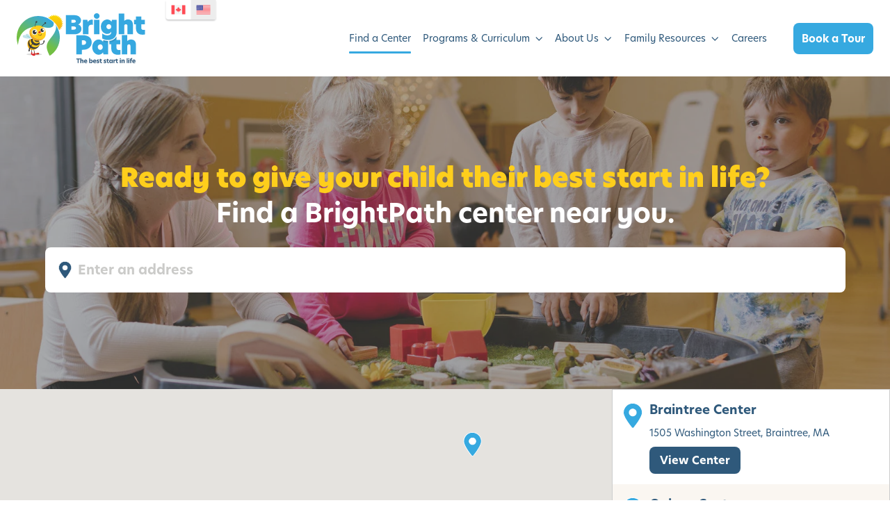

--- FILE ---
content_type: text/html; charset=UTF-8
request_url: https://brightpathkids.com/us/locations
body_size: 63561
content:
<!doctype html><html lang="en" class="no-js "><head>
    <meta charset="utf-8">
    <title>Find a Child Care &amp; Daycare Center | BrightPath Kids US</title>
    <link rel="shortcut icon" href="https://brightpathkids.com/hubfs/brightpath-busybee-logo.svg">
    <meta name="description" content="Find a BrightPath Child Care Center near you. BrightPath provides Infant Care, Toddler Care, Pre-K, Preschool, and School Age Program.">
		
    
		<script>			
			var act = {};
      act.xs = 479;
      act.sm = 767;
      act.md = 1139;
			act.scroll_offset = {
				sm: 66,
				md: 66,
				lg: 66,
				get: function() {
					if(window.matchMedia('(max-width: 767px)').matches) return act.scroll_offset.sm;
					if(window.matchMedia('(min-width: 1140px)').matches) return act.scroll_offset.lg;
					return act.scroll_offset.md;
				},
				set: function(sm, md, lg){
					act.scroll_offset.sm = sm;
					act.scroll_offset.md = md;
					act.scroll_offset.lg = lg;
				}
			};
		</script>
		<meta name="viewport" content="width=device-width, initial-scale=1">

    
    <meta property="og:description" content="Find a BrightPath Child Care Center near you. BrightPath provides Infant Care, Toddler Care, Pre-K, Preschool, and School Age Program.">
    <meta property="og:title" content="Find a Child Care &amp; Daycare Center | BrightPath Kids US">
    <meta name="twitter:description" content="Find a BrightPath Child Care Center near you. BrightPath provides Infant Care, Toddler Care, Pre-K, Preschool, and School Age Program.">
    <meta name="twitter:title" content="Find a Child Care &amp; Daycare Center | BrightPath Kids US">

    

    
    <style>
a.cta_button{-moz-box-sizing:content-box !important;-webkit-box-sizing:content-box !important;box-sizing:content-box !important;vertical-align:middle}.hs-breadcrumb-menu{list-style-type:none;margin:0px 0px 0px 0px;padding:0px 0px 0px 0px}.hs-breadcrumb-menu-item{float:left;padding:10px 0px 10px 10px}.hs-breadcrumb-menu-divider:before{content:'›';padding-left:10px}.hs-featured-image-link{border:0}.hs-featured-image{float:right;margin:0 0 20px 20px;max-width:50%}@media (max-width: 568px){.hs-featured-image{float:none;margin:0;width:100%;max-width:100%}}.hs-screen-reader-text{clip:rect(1px, 1px, 1px, 1px);height:1px;overflow:hidden;position:absolute !important;width:1px}
</style>

<link rel="stylesheet" href="https://brightpathkids.com/hubfs/hub_generated/template_assets/1/84558584355/1768234654226/template_main.min.css">
<link rel="stylesheet" href="https://brightpathkids.com/hubfs/hub_generated/template_assets/1/84454651173/1768234655478/template_brightpath.min.css">
<link rel="stylesheet" href="https://brightpathkids.com/hubfs/hub_generated/template_assets/1/84455058081/1768586461354/template_nav.min.css">

<style>

</style>

<link rel="stylesheet" href="https://brightpathkids.com/hubfs/hub_generated/template_assets/1/84454839310/1768586450017/template_mobile-nav.min.css">
<link rel="stylesheet" href="https://brightpathkids.com/hubfs/hub_generated/template_assets/1/84454623834/1768586464594/template_header-01.min.css">
<link rel="stylesheet" href="https://brightpathkids.com/hubfs/hub_generated/template_assets/1/84483274397/1768234653470/template_image-plus-text.min.css">
<link rel="stylesheet" href="https://brightpathkids.com/hubfs/hub_generated/template_assets/1/86469994797/1768234652816/template_locations.min.css">
<link rel="stylesheet" href="https://brightpathkids.com/hubfs/hub_generated/template_assets/1/84455239833/1768586475489/template_section-intro.min.css">
<link rel="stylesheet" href="https://brightpathkids.com/hubfs/hub_generated/template_assets/1/84466160140/1768234655775/template_hero-banner.min.css">

<style>
	#hs_cos_wrapper_widget_1665426093831 .hero-bg__media { object-position:50% 35%; }

	
	
	.hero-banner-minh--1665426093831 {
		
		min-height: calc(75vh - 90px);
		
		display: flex;
		align-items: center;
	}
	.hero-banner-minh--1665426093831 > * {
		width: 100%;
	}
	
	
		@media (max-width: 767px) {
			.hero-banner-minh--1665426093831 {
				
				min-height: 300px;
				
			}
		}
	
</style>

<link rel="stylesheet" href="https://brightpathkids.com/hubfs/hub_generated/template_assets/1/87894599066/1768234656469/template_location-finder.css">

<style>
	.map-input-search input[type=text] {
		background-image: url('https://brightpathkids.com/hubfs/location-pin-solid-dark-white.svg');
	}
</style>

<link rel="stylesheet" href="https://brightpathkids.com/hubfs/hub_generated/template_assets/1/84455650587/1768586466297/template_rich-text.min.css">
<link rel="stylesheet" href="https://brightpathkids.com/hubfs/hub_generated/template_assets/1/85062029957/1768234661129/template_section-extra-settings.min.css">
<link rel="stylesheet" href="https://brightpathkids.com/hubfs/hub_generated/template_assets/1/84951344909/1768234660861/template_blog-card.min.css">
<link rel="stylesheet" href="https://brightpathkids.com/hubfs/hub_generated/module_assets/1/115686687633/1742009250592/module_icon.min.css">
<link rel="stylesheet" href="https://brightpathkids.com/hubfs/hub_generated/template_assets/1/84854152231/1768234656902/template_footer-links.min.css">
<link rel="stylesheet" href="https://brightpathkids.com/hubfs/hub_generated/template_assets/1/84552337976/1768234659573/template_footer-10.min.css">
<link class="hs-async-css" rel="preload" href="https://brightpathkids.com/hubfs/hub_generated/template_assets/1/84455771201/1768586478779/template_modal.min.css" as="style" onload="this.onload=null;this.rel='stylesheet'">
<noscript><link rel="stylesheet" href="https://brightpathkids.com/hubfs/hub_generated/template_assets/1/84455771201/1768586478779/template_modal.min.css"></noscript>
<style>
  @font-face {
    font-family: "Jost";
    font-weight: 700;
    font-style: normal;
    font-display: swap;
    src: url("/_hcms/googlefonts/Jost/700.woff2") format("woff2"), url("/_hcms/googlefonts/Jost/700.woff") format("woff");
  }
  @font-face {
    font-family: "Jost";
    font-weight: 500;
    font-style: normal;
    font-display: swap;
    src: url("/_hcms/googlefonts/Jost/500.woff2") format("woff2"), url("/_hcms/googlefonts/Jost/500.woff") format("woff");
  }
  @font-face {
    font-family: "Jost";
    font-weight: 600;
    font-style: normal;
    font-display: swap;
    src: url("/_hcms/googlefonts/Jost/600.woff2") format("woff2"), url("/_hcms/googlefonts/Jost/600.woff") format("woff");
  }
  @font-face {
    font-family: "Jost";
    font-weight: 400;
    font-style: normal;
    font-display: swap;
    src: url("/_hcms/googlefonts/Jost/regular.woff2") format("woff2"), url("/_hcms/googlefonts/Jost/regular.woff") format("woff");
  }
</style>

<!-- Editor Styles -->
<style id="hs_editor_style" type="text/css">
/* HubSpot Styles (default) */
.widget_1665426093831-hidden {
  display: block !important;
}
.location_desc-row-0-padding {
  padding-bottom: 0px !important;
}
.widget_1665435606583-hidden {
  display: block !important;
}
.footer_cta_section-row-0-padding {
  padding-top: 24px !important;
  padding-bottom: 24px !important;
}
</style>
    <script type="application/ld+json">
{"@context":"https://schema.org","@type":"VideoObject","contentUrl":"https://5884588.fs1.hubspotusercontent-na1.net/hubfs/5884588/BeeCurious%20Curriculum%20Promo.mp4","dateModified":"2025-09-09T01:16:32.421Z","duration":"PT2M2.646S","height":1080,"name":"BeeCurious Curriculum Promo","thumbnailUrl":"https://api-na1.hubapi.com/filemanager/api/v3/files/thumbnail-redirect/110471412371?portalId=5884588&size=medium","uploadDate":"2023-04-11T13:21:14.620Z","width":1920}</script>


    
<!--  Added by GoogleAnalytics4 integration -->
<script>
var _hsp = window._hsp = window._hsp || [];
window.dataLayer = window.dataLayer || [];
function gtag(){dataLayer.push(arguments);}

var useGoogleConsentModeV2 = true;
var waitForUpdateMillis = 1000;


if (!window._hsGoogleConsentRunOnce) {
  window._hsGoogleConsentRunOnce = true;

  gtag('consent', 'default', {
    'ad_storage': 'denied',
    'analytics_storage': 'denied',
    'ad_user_data': 'denied',
    'ad_personalization': 'denied',
    'wait_for_update': waitForUpdateMillis
  });

  if (useGoogleConsentModeV2) {
    _hsp.push(['useGoogleConsentModeV2'])
  } else {
    _hsp.push(['addPrivacyConsentListener', function(consent){
      var hasAnalyticsConsent = consent && (consent.allowed || (consent.categories && consent.categories.analytics));
      var hasAdsConsent = consent && (consent.allowed || (consent.categories && consent.categories.advertisement));

      gtag('consent', 'update', {
        'ad_storage': hasAdsConsent ? 'granted' : 'denied',
        'analytics_storage': hasAnalyticsConsent ? 'granted' : 'denied',
        'ad_user_data': hasAdsConsent ? 'granted' : 'denied',
        'ad_personalization': hasAdsConsent ? 'granted' : 'denied'
      });
    }]);
  }
}

gtag('js', new Date());
gtag('set', 'developer_id.dZTQ1Zm', true);
gtag('config', 'G-TEH54BDEN1');
</script>
<script async src="https://www.googletagmanager.com/gtag/js?id=G-TEH54BDEN1"></script>

<!-- /Added by GoogleAnalytics4 integration -->

<!--  Added by GoogleTagManager integration -->
<script>
var _hsp = window._hsp = window._hsp || [];
window.dataLayer = window.dataLayer || [];
function gtag(){dataLayer.push(arguments);}

var useGoogleConsentModeV2 = true;
var waitForUpdateMillis = 1000;



var hsLoadGtm = function loadGtm() {
    if(window._hsGtmLoadOnce) {
      return;
    }

    if (useGoogleConsentModeV2) {

      gtag('set','developer_id.dZTQ1Zm',true);

      gtag('consent', 'default', {
      'ad_storage': 'denied',
      'analytics_storage': 'denied',
      'ad_user_data': 'denied',
      'ad_personalization': 'denied',
      'wait_for_update': waitForUpdateMillis
      });

      _hsp.push(['useGoogleConsentModeV2'])
    }

    (function(w,d,s,l,i){w[l]=w[l]||[];w[l].push({'gtm.start':
    new Date().getTime(),event:'gtm.js'});var f=d.getElementsByTagName(s)[0],
    j=d.createElement(s),dl=l!='dataLayer'?'&l='+l:'';j.async=true;j.src=
    'https://www.googletagmanager.com/gtm.js?id='+i+dl;f.parentNode.insertBefore(j,f);
    })(window,document,'script','dataLayer','GTM-NCL5QG8');

    window._hsGtmLoadOnce = true;
};

_hsp.push(['addPrivacyConsentListener', function(consent){
  if(consent.allowed || (consent.categories && consent.categories.analytics)){
    hsLoadGtm();
  }
}]);

</script>

<!-- /Added by GoogleTagManager integration -->

    <link rel="canonical" href="https://brightpathkids.com/us/locations">

<!-- Google Tag Manager -->
<script>(function(w,d,s,l,i){w[l]=w[l]||[];w[l].push({'gtm.start':
new Date().getTime(),event:'gtm.js'});var f=d.getElementsByTagName(s)[0],
j=d.createElement(s),dl=l!='dataLayer'?'&l='+l:'';j.async=true;j.src=
'https://www.googletagmanager.com/gtm.js?id='+i+dl;f.parentNode.insertBefore(j,f);
})(window,document,'script','dataLayer','GTM-NCL5QG8');</script>
<!-- End Google Tag Manager -->

<meta http-equiv="Cache-Control" content="no-store, no-cache, must-revalidate, max-age=0">
<meta http-equiv="Pragma" content="no-cache">
<meta http-equiv="Expires" content="0">

<meta name="facebook-domain-verification" content="y6rvbhqtvph7gb6l285on34c3su3xi">

<!-- Google tag (gtag.js) -->
<script async src="https://www.googletagmanager.com/gtag/js?id=UA-42989964-1"></script>
<script>
  window.dataLayer = window.dataLayer || [];
  function gtag(){dataLayer.push(arguments);}
  gtag('js', new Date());

  gtag('config', 'UA-42989964-1');
</script>

<!-- jQuery -->
<script src="https://code.jquery.com/jquery-3.7.1.min.js" integrity="sha256-/JqT3SQfawRcv/BIHPThkBvs0OEvtFFmqPF/lYI/Cxo=" crossorigin="anonymous"></script>
<meta property="og:url" content="https://brightpathkids.com/us/locations">
<meta name="twitter:card" content="summary">
<meta http-equiv="content-language" content="en">






		
    
	<style>
		/* Accent */
		.bg-accent,
		.footer__cta .section-bg--accent {
			background: #36A9E0;
		}
		form .hs-button {
			background: #36A9E0;
		}
		.btn--accent.btn--outline {
			border-color: #36A9E0;
			color: #36A9E0;
		}
		.btn--accent.btn--fill,
		.btn--accent.btn--outline:hover {
			background: #36A9E0;
			color: #fff;
		}
		.btn--white-accent.btn--outline {
			color: #36A9E0;
		}
		.btn--white-accent.btn--fill,
		.btn--white-accent.btn--outline:hover {
			color: #36A9E0;
		}
		.icon--accent {
			color: #36A9E0;
		}
		.icon--accent.icon--fill {
			background: #36A9E0;
		}
		.icon--accent.icon--outline {
			border-color: #36A9E0;
		}
		.icon--white-accent {
			color: #36A9E0;
		}
		.icon--white-accent.icon--fill {
			color: #36A9E0;
		}
		.ttip--accent::before,
		.ttip--accent::after {
			background: #36A9E0;
		}
		.ttip--white-accent {
			color: #36A9E0;
		}
		.hs-error-msg,
		.badge--accent {
			background: #36A9E0;
		}
		.hs-input:focus,
		.form--dark #hs-pwd-widget-password:focus, .form--dark .hs-input:focus {
			border-color: #36A9E0;
			box-shadow: 0 0 0 4px rgba(54, 169, 224, .15), inset 0 0 0 1px #36A9E0;
		}
		.hs-input.error,
		.form--dark .hs-input.error {
			border-color: #36A9E0;
			box-shadow: 0 0 0 4px rgba(54, 169, 224, .20%), inset 0 0 0 1px #36A9E0;
		}
		.dot-pulse {
	    box-shadow: 9999px 0 0 -5px #36A9E0;
		}
		.dot-pulse, .dot-pulse:after, .dot-pulse:before {
			background-color: #36A9E0;
			color: #36A9E0;
		}
		.section-intro__divider div {
			background: #36A9E0;
		}
		h1 b, h2 b, h3 b, h4 b, h5 b, h6 b {
			color: #36A9E0;
		}
		.splide__pagination__page.is-active {
			background-color: #36A9E0;
		}
		
    /* Dark */
		.btn--dark.btn--outline,
		.form--btn-dark.form--btn-outline .hs-button {
			border-color: #2f597b;
			color: #2f597b;
		}
		.btn--dark.btn--fill,
		.btn--dark.btn--outline:hover,
		.loc-desc-link,
		.form--btn-dark.form--btn-fill .hs-button,
		.form--btn-dark.form--btn-outline .hs-button:hover {
			background: #2f597b;
			color: #fff;
		}
		.bg-dark,
		.footer__cta .section-bg--dark {
			background: #2f597b;
		}
		.icon--dark {
			color: #2f597b;
		}
		.icon--dark.icon--fill {
			background: #2f597b;
		}
		.icon--dark.icon--outline {
			border-color: #2f597b;
		}
		.ttip--dark::before,
		.ttip--dark::after {
			background: #2f597b;
		}
		.badge--dark {
			background: #2f597b;
		}
		.icon--light {
			color: #2f597b;
		}
		.map-direction-arrow::after {
			border: 2px solid #2f597b;
			border-width: 0 2px 2px 0;
		}
		.map-input-search input[type=text],
		.map-input-search select {
			color: #2f597b;
		}
		
		/* Light */
    .section-bg--light, 
		.section-bg__deco--light, 
		.section-bg__overlay--light {
			background: 
		}
		
		/* Links */
		a, a:hover,
		.blog-search__results .hs-search-highlight {
		  color: ;
		}
		
		/* Headings */
		.important-text, .ui-label,
		.h1, .h2, .h3, .h4, .h5, .h6, 
		h1, h2, h3, h4, h5, h6 {
			color: 
		}
		
		/* Text */
		body,
		.drop-down--light .drop-down__option, .drop-down--light .drop-down__option:hover,
    .tags-list__list a, .tags-list__list a:hover,
		.footer__links .txt--light a, .footer__links .txt--light a:hover,
		.footer-links--light .footer-links__item, .footer-links--light a.footer-links__item:hover {
			color: 
		}
		
		/* Nav */
		.nav--light .nav__link,
		.nav--light .nav__link:hover, .nav--light .nav__mega-col ul a,
		.nav--light .nav__list--flyout .nav__item--active-branch > a,
		.nav--light .nav__list--flyout .nav__item--active > a,
		.nav--light .nav__list--flyout li:hover > a,
		.mnav--light .mnav__open, .mnav--light .mnav__open:hover,
		.mnav--light .mnav__menu__link, .mnav--light .mnav__menu__link:hover, .mnav--light .mnav__menu__list--level2 .mnav__menu__link {
			color: 
		}
		
		/* Nav hover */
		.nav--light .nav__list--level1 > li > a:before,
		.nav__list--flyout .nav__item--active-branch > a:before, .nav__list--flyout .nav__item--active > a:before,
		.mnav__menu__item--active-branch>.mnav__menu__label > .mnav__menu__link:before, .mnav__menu__item--active > .mnav__menu__label > .mnav__menu__link:before {
			background-color: 
		}
		
		/* Footer */
		.footer {
			background: ;
		}
	</style>

  <meta name="generator" content="HubSpot"></head>
  <body class="  hs-content-id-87632652122 hs-site-page page  brand-brightpath_us static-header">
<!--  Added by GoogleTagManager integration -->
<noscript><iframe src="https://www.googletagmanager.com/ns.html?id=GTM-NCL5QG8" height="0" width="0" style="display:none;visibility:hidden"></iframe></noscript>

<!-- /Added by GoogleTagManager integration -->

    <div id="top"></div>
    <div class="page">
      
				<div data-global-resource-path="BrightPath/headers/header-us.html">













  


<header class="header header--1  header--sticky header--wo-search header--wo-lang hs-search-hidden">
  <div class="header__sticky-wrapper">
    <div class="header__sticky-element">
      <div class="header__section header__section--main section">
        <div class="header__center container">
          <div class="row items-center">
            <div class="col s2 md-s3 sm-s4 justify-center">
              <div class="header__logo">
                <div class="header__logo__static">
                  <div id="hs_cos_wrapper_static_header_logo" class="hs_cos_wrapper hs_cos_wrapper_widget hs_cos_wrapper_type_module widget-type-logo" style="" data-hs-cos-general-type="widget" data-hs-cos-type="module">
  



  <span id="hs_cos_wrapper_static_header_logo_hs_logo_widget" class="hs_cos_wrapper hs_cos_wrapper_widget hs_cos_wrapper_type_logo" style="" data-hs-cos-general-type="widget" data-hs-cos-type="logo"><a href="https://brightpathkids.com/us" id="hs-link-static_header_logo_hs_logo_widget" style="border-width:0px;border:0px;"><img src="https://brightpathkids.com/hubfs/brightpath-the-best-start-in-life-logo.svg" class="hs-image-widget " height="200" style="height: auto;width:200px;border-width:0px;border:0px;" width="200" alt="BrightPath: The Best Start In Life" title="BrightPath: The Best Start In Life"></a></span>
</div>
                </div>
                <div class="header__logo__overlap">
                  <div id="hs_cos_wrapper_overlapping_header_logo" class="hs_cos_wrapper hs_cos_wrapper_widget hs_cos_wrapper_type_module widget-type-logo" style="" data-hs-cos-general-type="widget" data-hs-cos-type="module">
  



  <span id="hs_cos_wrapper_overlapping_header_logo_hs_logo_widget" class="hs_cos_wrapper hs_cos_wrapper_widget hs_cos_wrapper_type_logo" style="" data-hs-cos-general-type="widget" data-hs-cos-type="logo"><a href="https://brightpathkids.com/us" id="hs-link-overlapping_header_logo_hs_logo_widget" style="border-width:0px;border:0px;"><img src="https://brightpathkids.com/hubfs/brightpath-the-best-start-in-life-logo.svg" class="hs-image-widget " height="200" style="height: auto;width:200px;border-width:0px;border:0px;" width="200" alt="BrightPath: The Best Start In Life" title="BrightPath: The Best Start In Life"></a></span>
</div>
                </div>
                
                  <div class="header__logo__sticky">
                    <div id="hs_cos_wrapper_sticky_header_logo" class="hs_cos_wrapper hs_cos_wrapper_widget hs_cos_wrapper_type_module widget-type-logo" style="" data-hs-cos-general-type="widget" data-hs-cos-type="module">
  



  <span id="hs_cos_wrapper_sticky_header_logo_hs_logo_widget" class="hs_cos_wrapper hs_cos_wrapper_widget hs_cos_wrapper_type_logo" style="" data-hs-cos-general-type="widget" data-hs-cos-type="logo"><a href="https://brightpathkids.com/us" id="hs-link-sticky_header_logo_hs_logo_widget" style="border-width:0px;border:0px;"><img src="https://brightpathkids.com/hubfs/brightpath-busybee-logo.svg" class="hs-image-widget " height="60" style="height: auto;width:60px;border-width:0px;border:0px;" width="60" alt="BrightPath: The best start in life" title="BrightPath: The best start in life"></a></span>
</div>
                  </div>
                
              </div>
            </div>
            <div class="col s10 md-s9 sm-s8">
              <div class="flex flex-row items-center justify-end no-shrink wrap">
                <div class="header__nav">
                  <div id="hs_cos_wrapper_header_nav" class="hs_cos_wrapper hs_cos_wrapper_widget hs_cos_wrapper_type_module" style="" data-hs-cos-general-type="widget" data-hs-cos-type="module">





  <style>
    .module--header_nav {}
    .module--header_nav .module__inner {}
    @media (max-width: 1139px) {
      .module--header_nav {}
      .module--header_nav .module__inner {}
    }
    @media (max-width: 767px) {
      .module--header_nav {}
      .module--header_nav .module__inner {}
    }
  </style>
  <div class="module module--header_nav module--nav">
    <div class="module__inner">

  <nav class="nav nav--light nav--on-hover nav--arrows hs-skip-lang-url-rewrite" flyout-delay="200" aria-label="Website">
    
  
  
    
    <ul class="nav__list nav__list--level1" role="menubar">
      <li class="nav__item nav__item--active-branch nav__item--active" role="none">
        <a id="navlink_header_nav_1_1" class="nav__link" href="https://brightpathkids.com/us/locations" role="menuitem">Find a Center</a>
        
          
  
  

        
      </li>
      
  
    
    
      <li class="nav__item nav__item--branch" role="none">
        <a id="navlink_header_nav_1_2" class="nav__link" href="javascript:;" role="menuitem" aria-expanded="true">Programs &amp; Curriculum</a>
        
          
  
  
    
    <ul class="nav__list nav__list--level2 nav__list--flyout" role="menu">
      <li class="nav__item" role="none">
        <a id="navlink_header_nav_2_1" class="nav__link" href="https://brightpathkids.com/us/bee-curious" role="menuitem">BeeCurious Curriculum</a>
        
          
  
  

        
      </li>
      
  
    
    
      <li class="nav__item" role="none">
        <a id="navlink_header_nav_2_2" class="nav__link" href="https://brightpathkids.com/us/our-programs" role="menuitem">Our Programs</a>
        
          
  
  

        
      </li>
      
  
    
    
      <li class="nav__item nav__item--branch" role="none">
        <a id="navlink_header_nav_2_3" class="nav__link" href="javascript:;" role="menuitem" aria-expanded="true">Summer Programs</a>
        
          
  
  
    
    <ul class="nav__list nav__list--level3 nav__list--flyout" role="menu">
      <li class="nav__item" role="none">
        <a id="navlink_header_nav_3_1" class="nav__link" href="https://brightpathkids.com/us/hartford-summer-camp" role="menuitem">Summer Program - Connecticut</a>
        
          
  
  

        
      </li>
      
  
    
    
      <li class="nav__item" role="none">
        <a id="navlink_header_nav_3_2" class="nav__link" href="https://brightpathkids.com/us/delaware-summer-camp" role="menuitem">Summer Program - Delaware</a>
        
          
  
  

        
      </li>
      
  
    
    
      <li class="nav__item" role="none">
        <a id="navlink_header_nav_3_3" class="nav__link" href="https://brightpathkids.com/us/new-jersey-summer-camp" role="menuitem">Summer Camp - New Jersey</a>
        
          
  
  

        
      </li>
      
  
    
    
      <li class="nav__item" role="none">
        <a id="navlink_header_nav_3_4" class="nav__link" href="https://brightpathkids.com/us/buffalo-summer-camp" role="menuitem">Summer Program - New York</a>
        
          
  
  

        
      </li>
      
  
    
    
      <li class="nav__item" role="none">
        <a id="navlink_header_nav_3_5" class="nav__link" href="https://brightpathkids.com/us/cincinnati-summer-camp" role="menuitem">Summer Program - Ohio</a>
        
          
  
  

        
      </li>
      </ul>
  

        
      </li>
      
  
    
    
      <li class="nav__item" role="none">
        <a id="navlink_header_nav_2_4" class="nav__link" href="https://brightpathkids.com/us/diversity-inclusion" role="menuitem">Diversity &amp; Inclusion</a>
        
          
  
  

        
      </li>
      
  
    
    
      <li class="nav__item" role="none">
        <a id="navlink_header_nav_2_5" class="nav__link" href="https://brightpathkids.com/us/safety-and-security" role="menuitem">Safety and Security</a>
        
          
  
  

        
      </li>
      </ul>
  

        
      </li>
      
  
    
    
      <li class="nav__item nav__item--branch" role="none">
        <a id="navlink_header_nav_1_3" class="nav__link" href="javascript:;" role="menuitem" aria-expanded="true">About Us</a>
        
          
  
  
    
    <ul class="nav__list nav__list--level2 nav__list--flyout" role="menu">
      <li class="nav__item" role="none">
        <a id="navlink_header_nav_2_1" class="nav__link" href="https://brightpathkids.com/us/who-we-are" role="menuitem">Who We Are</a>
        
          
  
  

        
      </li>
      
  
    
    
      <li class="nav__item" role="none">
        <a id="navlink_header_nav_2_2" class="nav__link" href="https://brightpathkids.com/us/the-brightpath-difference" role="menuitem">The BrightPath Difference</a>
        
          
  
  

        
      </li>
      
  
    
    
      <li class="nav__item" role="none">
        <a id="navlink_header_nav_2_3" class="nav__link" href="https://brightpathkids.com/us/meet-the-team" role="menuitem">Meet The Team</a>
        
          
  
  

        
      </li>
      
  
    
    
      <li class="nav__item" role="none">
        <a id="navlink_header_nav_2_4" class="nav__link" href="https://brightpathkids.com/us/acquisitions" role="menuitem">Acquisitions</a>
        
          
  
  

        
      </li>
      
  
    
    
      <li class="nav__item" role="none">
        <a id="navlink_header_nav_2_5" class="nav__link" href="/news?v=us" role="menuitem">News and Media</a>
        
          
  
  

        
      </li>
      
  
    
    
      <li class="nav__item" role="none">
        <a id="navlink_header_nav_2_6" class="nav__link" href="https://brightpathkids.com/us/naeyc-accreditation-brightpath" role="menuitem">NAEYC Accreditation</a>
        
          
  
  

        
      </li>
      </ul>
  

        
      </li>
      
  
    
    
      <li class="nav__item nav__item--branch" role="none">
        <a id="navlink_header_nav_1_4" class="nav__link" href="javascript:;" role="menuitem" aria-expanded="true">Family Resources</a>
        
          
  
  
    
    <ul class="nav__list nav__list--level2 nav__list--flyout" role="menu">
      <li class="nav__item" role="none">
        <a id="navlink_header_nav_2_1" class="nav__link" href="https://brightpathkids.com/us/child-care-costs-and-tuition" role="menuitem">Child Care Costs</a>
        
          
  
  

        
      </li>
      
  
    
    
      <li class="nav__item" role="none">
        <a id="navlink_header_nav_2_2" class="nav__link" href="https://brightpathkids-5884588.hs-sites.com/family-blog?v=us" role="menuitem">Blog</a>
        
          
  
  

        
      </li>
      
  
    
    
      <li class="nav__item" role="none">
        <a id="navlink_header_nav_2_3" class="nav__link" href="https://family.daycareworks.com/login.jsp" role="menuitem">Family Portal</a>
        
          
  
  

        
      </li>
      
  
    
    
      <li class="nav__item" role="none">
        <a id="navlink_header_nav_2_4" class="nav__link" href="https://brightpathkids.com/us/family-information-pack" role="menuitem">Family Information Pack</a>
        
          
  
  

        
      </li>
      
  
    
    
      <li class="nav__item" role="none">
        <a id="navlink_header_nav_2_5" class="nav__link" href="https://brightpathkids.com/us/paying-for-child-care" role="menuitem">Paying for Child Care</a>
        
          
  
  

        
      </li>
      
  
    
    
      <li class="nav__item" role="none">
        <a id="navlink_header_nav_2_6" class="nav__link" href="https://brightpathkids.com/us/faqs" role="menuitem">FAQs</a>
        
          
  
  

        
      </li>
      
  
    
    
      <li class="nav__item" role="none">
        <a id="navlink_header_nav_2_7" class="nav__link" href="https://brightpathkids.com/us/busy-bees-perks" role="menuitem">Busy Bees Perks</a>
        
          
  
  

        
      </li>
      </ul>
  

        
      </li>
      
  
    
    
      <li class="nav__item" role="none">
        <a id="navlink_header_nav_1_5" class="nav__link" href="https://brightpathkids.com/us/careers" role="menuitem">Careers</a>
        
          
  
  

        
      </li>
      </ul>
  

  </nav>

    </div>
  </div>

</div>
                </div>
                
                
								<div class="header__buttons__switcher">
									<div class="switcher__inner">
										<div class="switcher__item">
											<a href="/" alt="Visit our CA site" title="Visit our CA site" class="ca-switch">
												<img src="https://brightpathkids.com/hs-fs/hubfs/site-switch-canada.png?width=64&amp;height=64&amp;name=site-switch-canada.png" width="64" height="64" alt="" srcset="https://brightpathkids.com/hs-fs/hubfs/site-switch-canada.png?width=32&amp;height=32&amp;name=site-switch-canada.png 32w, https://brightpathkids.com/hs-fs/hubfs/site-switch-canada.png?width=64&amp;height=64&amp;name=site-switch-canada.png 64w, https://brightpathkids.com/hs-fs/hubfs/site-switch-canada.png?width=96&amp;height=96&amp;name=site-switch-canada.png 96w, https://brightpathkids.com/hs-fs/hubfs/site-switch-canada.png?width=128&amp;height=128&amp;name=site-switch-canada.png 128w, https://brightpathkids.com/hs-fs/hubfs/site-switch-canada.png?width=160&amp;height=160&amp;name=site-switch-canada.png 160w, https://brightpathkids.com/hs-fs/hubfs/site-switch-canada.png?width=192&amp;height=192&amp;name=site-switch-canada.png 192w" sizes="(max-width: 64px) 100vw, 64px">
											</a>
										</div>
										<div class="switcher__item active">
											<a href="/us" alt="Visit our US site" title="Visit our US site" class="us-switch">
												<img src="https://brightpathkids.com/hs-fs/hubfs/site-switch-united-states.png?width=64&amp;height=64&amp;name=site-switch-united-states.png" width="64" height="64" alt="" srcset="https://brightpathkids.com/hs-fs/hubfs/site-switch-united-states.png?width=32&amp;height=32&amp;name=site-switch-united-states.png 32w, https://brightpathkids.com/hs-fs/hubfs/site-switch-united-states.png?width=64&amp;height=64&amp;name=site-switch-united-states.png 64w, https://brightpathkids.com/hs-fs/hubfs/site-switch-united-states.png?width=96&amp;height=96&amp;name=site-switch-united-states.png 96w, https://brightpathkids.com/hs-fs/hubfs/site-switch-united-states.png?width=128&amp;height=128&amp;name=site-switch-united-states.png 128w, https://brightpathkids.com/hs-fs/hubfs/site-switch-united-states.png?width=160&amp;height=160&amp;name=site-switch-united-states.png 160w, https://brightpathkids.com/hs-fs/hubfs/site-switch-united-states.png?width=192&amp;height=192&amp;name=site-switch-united-states.png 192w" sizes="(max-width: 64px) 100vw, 64px">
											</a>
										</div>
									</div>
								  
								</div>
                <div class="header__buttons">
                  <div class="header__buttons__static">
                    <div id="hs_cos_wrapper_static_header_buttons" class="hs_cos_wrapper hs_cos_wrapper_widget hs_cos_wrapper_type_module" style="" data-hs-cos-general-type="widget" data-hs-cos-type="module">






  <style>
    .module--static_header_buttons {}
    .module--static_header_buttons .module__inner {}
    @media (max-width: 1139px) {
      .module--static_header_buttons {}
      .module--static_header_buttons .module__inner {}
    }
    @media (max-width: 767px) {
      .module--static_header_buttons {}
      .module--static_header_buttons .module__inner {}
    }
  </style>
  <div class="module module--static_header_buttons module--button">
    <div class="module__inner">

  <div class="inline-items"><a href="https://brightpathkids.com/us/book-a-tour" class="btn btn--fill btn--large btn--accent btn--default  btn--static_header_buttons-1">
          
          Book a Tour
        </a></div>

    </div>
  </div>
</div>
                  </div>
                  <div class="header__buttons__overlap">
										<div id="hs_cos_wrapper_static_header_buttons" class="hs_cos_wrapper hs_cos_wrapper_widget hs_cos_wrapper_type_module" style="" data-hs-cos-general-type="widget" data-hs-cos-type="module">






  <style>
    .module--static_header_buttons {}
    .module--static_header_buttons .module__inner {}
    @media (max-width: 1139px) {
      .module--static_header_buttons {}
      .module--static_header_buttons .module__inner {}
    }
    @media (max-width: 767px) {
      .module--static_header_buttons {}
      .module--static_header_buttons .module__inner {}
    }
  </style>
  <div class="module module--static_header_buttons module--button">
    <div class="module__inner">

  <div class="inline-items"><a href="https://brightpathkids.com/us/book-a-tour" class="btn btn--fill btn--large btn--accent btn--default  btn--static_header_buttons-1">
          
          Book a Tour
        </a></div>

    </div>
  </div>
</div>
                  </div>
                  
                    <div class="header__buttons__sticky">
											<div id="hs_cos_wrapper_static_header_buttons" class="hs_cos_wrapper hs_cos_wrapper_widget hs_cos_wrapper_type_module" style="" data-hs-cos-general-type="widget" data-hs-cos-type="module">






  <style>
    .module--static_header_buttons {}
    .module--static_header_buttons .module__inner {}
    @media (max-width: 1139px) {
      .module--static_header_buttons {}
      .module--static_header_buttons .module__inner {}
    }
    @media (max-width: 767px) {
      .module--static_header_buttons {}
      .module--static_header_buttons .module__inner {}
    }
  </style>
  <div class="module module--static_header_buttons module--button">
    <div class="module__inner">

  <div class="inline-items"><a href="https://brightpathkids.com/us/book-a-tour" class="btn btn--fill btn--large btn--accent btn--default  btn--static_header_buttons-1">
          
          Book a Tour
        </a></div>

    </div>
  </div>
</div>
                    </div>
                  
                </div>
                <div class="header__mobile-nav">
                  <div id="hs_cos_wrapper_header_mobile_nav" class="hs_cos_wrapper hs_cos_wrapper_widget hs_cos_wrapper_type_module" style="" data-hs-cos-general-type="widget" data-hs-cos-type="module">






  <style>
    .module--header_mobile_nav {}
    .module--header_mobile_nav .module__inner {}
    @media (max-width: 1139px) {
      .module--header_mobile_nav {}
      .module--header_mobile_nav .module__inner {}
    }
    @media (max-width: 767px) {
      .module--header_mobile_nav {}
      .module--header_mobile_nav .module__inner {}
    }
  </style>
  <div class="module module--header_mobile_nav module--mnav">
    <div class="module__inner">

  <div class="mnav mnav--light">
    <a class="mnav__open ui-icon" href="javascript:;" role="button" aria-label="Open menu">
      <svg width="24" height="24" viewbox="0 0 24 24" xmlns="http://www.w3.org/2000/svg">
        <path d="M3 6a1 1 0 0 1 1-1h16a1 1 0 1 1 0 2H4a1 1 0 0 1-1-1zm0 6a1 1 0 0 1 1-1h16a1 1 0 1 1 0 2H4a1 1 0 0 1-1-1zm1 5a1 1 0 1 0 0 2h16a1 1 0 1 0 0-2H4z" fill="currentColor" />
      </svg>
    </a>
    <div class="mnav__overlay"></div>
    <div class="mnav__popup">
      
      <div class="mnav__section mnav__section--first mnav__menu hs-skip-lang-url-rewrite">
        
  
  
    <ul class="mnav__menu__list mnav__menu__list--level1">
      <li class="mnav__menu__item mnav__menu__item--active-branch mnav__menu__item--active">
        <div class="mnav__menu__label">
          <a class="mnav__menu__link" href="https://brightpathkids.com/us/locations">Find a Center</a>
          
        </div>
        
  
  

      </li>
    
  
    
      <li class="mnav__menu__item mnav__menu__item--parent">
        <div class="mnav__menu__label">
          <a class="mnav__menu__link" href="javascript:;">Programs &amp; Curriculum</a>
          
            <div class="mnav__menu__toggle" role="button">
              <div class="mnav__menu__toggle__open-icon">
                <svg class="mnav__menu__toggle__open" width="24" height="24" viewbox="0 0 24 24" xmlns="http://www.w3.org/2000/svg">
                  <path d="M5.29289 8.29289C4.90237 8.68342 4.90237 9.31658 5.29289 9.70711L11.2929 15.7071C11.6834 16.0976 12.3166 16.0976 12.7071 15.7071L18.7071 9.70711C19.0976 9.31658 19.0976 8.68342 18.7071 8.29289C18.3166 7.90237 17.6834 7.90237 17.2929 8.29289L12 13.5858L6.70711 8.29289C6.31658 7.90237 5.68342 7.90237 5.29289 8.29289Z" fill="currentColor" />
                </svg>
              </div>
              <div class="mnav__menu__toggle__close-icon">
                <svg width="24" height="24" viewbox="0 0 24 24" xmlns="http://www.w3.org/2000/svg">
                  <path d="M5.29289 15.7071C4.90237 15.3166 4.90237 14.6834 5.29289 14.2929L11.2929 8.29289C11.6834 7.90237 12.3166 7.90237 12.7071 8.29289L18.7071 14.2929C19.0976 14.6834 19.0976 15.3166 18.7071 15.7071C18.3166 16.0976 17.6834 16.0976 17.2929 15.7071L12 10.4142L6.70711 15.7071C6.31658 16.0976 5.68342 16.0976 5.29289 15.7071Z" fill="currentColor" />
                </svg>
              </div>
            </div>
          
        </div>
        
  
  
    <ul class="mnav__menu__list mnav__menu__list--level2 mnav__menu__list--child">
      <li class="mnav__menu__item">
        <div class="mnav__menu__label">
          <a class="mnav__menu__link" href="https://brightpathkids.com/us/bee-curious">BeeCurious Curriculum</a>
          
        </div>
        
  
  

      </li>
    
  
    
      <li class="mnav__menu__item">
        <div class="mnav__menu__label">
          <a class="mnav__menu__link" href="https://brightpathkids.com/us/our-programs">Our Programs</a>
          
        </div>
        
  
  

      </li>
    
  
    
      <li class="mnav__menu__item mnav__menu__item--parent">
        <div class="mnav__menu__label">
          <a class="mnav__menu__link" href="javascript:;">Summer Programs</a>
          
            <div class="mnav__menu__toggle" role="button">
              <div class="mnav__menu__toggle__open-icon">
                <svg class="mnav__menu__toggle__open" width="24" height="24" viewbox="0 0 24 24" xmlns="http://www.w3.org/2000/svg">
                  <path d="M5.29289 8.29289C4.90237 8.68342 4.90237 9.31658 5.29289 9.70711L11.2929 15.7071C11.6834 16.0976 12.3166 16.0976 12.7071 15.7071L18.7071 9.70711C19.0976 9.31658 19.0976 8.68342 18.7071 8.29289C18.3166 7.90237 17.6834 7.90237 17.2929 8.29289L12 13.5858L6.70711 8.29289C6.31658 7.90237 5.68342 7.90237 5.29289 8.29289Z" fill="currentColor" />
                </svg>
              </div>
              <div class="mnav__menu__toggle__close-icon">
                <svg width="24" height="24" viewbox="0 0 24 24" xmlns="http://www.w3.org/2000/svg">
                  <path d="M5.29289 15.7071C4.90237 15.3166 4.90237 14.6834 5.29289 14.2929L11.2929 8.29289C11.6834 7.90237 12.3166 7.90237 12.7071 8.29289L18.7071 14.2929C19.0976 14.6834 19.0976 15.3166 18.7071 15.7071C18.3166 16.0976 17.6834 16.0976 17.2929 15.7071L12 10.4142L6.70711 15.7071C6.31658 16.0976 5.68342 16.0976 5.29289 15.7071Z" fill="currentColor" />
                </svg>
              </div>
            </div>
          
        </div>
        
  
  
    <ul class="mnav__menu__list mnav__menu__list--level3 mnav__menu__list--child">
      <li class="mnav__menu__item">
        <div class="mnav__menu__label">
          <a class="mnav__menu__link" href="https://brightpathkids.com/us/hartford-summer-camp">Summer Program - Connecticut</a>
          
        </div>
        
  
  

      </li>
    
  
    
      <li class="mnav__menu__item">
        <div class="mnav__menu__label">
          <a class="mnav__menu__link" href="https://brightpathkids.com/us/delaware-summer-camp">Summer Program - Delaware</a>
          
        </div>
        
  
  

      </li>
    
  
    
      <li class="mnav__menu__item">
        <div class="mnav__menu__label">
          <a class="mnav__menu__link" href="https://brightpathkids.com/us/new-jersey-summer-camp">Summer Camp - New Jersey</a>
          
        </div>
        
  
  

      </li>
    
  
    
      <li class="mnav__menu__item">
        <div class="mnav__menu__label">
          <a class="mnav__menu__link" href="https://brightpathkids.com/us/buffalo-summer-camp">Summer Program - New York</a>
          
        </div>
        
  
  

      </li>
    
  
    
      <li class="mnav__menu__item">
        <div class="mnav__menu__label">
          <a class="mnav__menu__link" href="https://brightpathkids.com/us/cincinnati-summer-camp">Summer Program - Ohio</a>
          
        </div>
        
  
  

      </li>
    </ul>
  

      </li>
    
  
    
      <li class="mnav__menu__item">
        <div class="mnav__menu__label">
          <a class="mnav__menu__link" href="https://brightpathkids.com/us/diversity-inclusion">Diversity &amp; Inclusion</a>
          
        </div>
        
  
  

      </li>
    
  
    
      <li class="mnav__menu__item">
        <div class="mnav__menu__label">
          <a class="mnav__menu__link" href="https://brightpathkids.com/us/safety-and-security">Safety and Security</a>
          
        </div>
        
  
  

      </li>
    </ul>
  

      </li>
    
  
    
      <li class="mnav__menu__item mnav__menu__item--parent">
        <div class="mnav__menu__label">
          <a class="mnav__menu__link" href="javascript:;">About Us</a>
          
            <div class="mnav__menu__toggle" role="button">
              <div class="mnav__menu__toggle__open-icon">
                <svg class="mnav__menu__toggle__open" width="24" height="24" viewbox="0 0 24 24" xmlns="http://www.w3.org/2000/svg">
                  <path d="M5.29289 8.29289C4.90237 8.68342 4.90237 9.31658 5.29289 9.70711L11.2929 15.7071C11.6834 16.0976 12.3166 16.0976 12.7071 15.7071L18.7071 9.70711C19.0976 9.31658 19.0976 8.68342 18.7071 8.29289C18.3166 7.90237 17.6834 7.90237 17.2929 8.29289L12 13.5858L6.70711 8.29289C6.31658 7.90237 5.68342 7.90237 5.29289 8.29289Z" fill="currentColor" />
                </svg>
              </div>
              <div class="mnav__menu__toggle__close-icon">
                <svg width="24" height="24" viewbox="0 0 24 24" xmlns="http://www.w3.org/2000/svg">
                  <path d="M5.29289 15.7071C4.90237 15.3166 4.90237 14.6834 5.29289 14.2929L11.2929 8.29289C11.6834 7.90237 12.3166 7.90237 12.7071 8.29289L18.7071 14.2929C19.0976 14.6834 19.0976 15.3166 18.7071 15.7071C18.3166 16.0976 17.6834 16.0976 17.2929 15.7071L12 10.4142L6.70711 15.7071C6.31658 16.0976 5.68342 16.0976 5.29289 15.7071Z" fill="currentColor" />
                </svg>
              </div>
            </div>
          
        </div>
        
  
  
    <ul class="mnav__menu__list mnav__menu__list--level2 mnav__menu__list--child">
      <li class="mnav__menu__item">
        <div class="mnav__menu__label">
          <a class="mnav__menu__link" href="https://brightpathkids.com/us/who-we-are">Who We Are</a>
          
        </div>
        
  
  

      </li>
    
  
    
      <li class="mnav__menu__item">
        <div class="mnav__menu__label">
          <a class="mnav__menu__link" href="https://brightpathkids.com/us/the-brightpath-difference">The BrightPath Difference</a>
          
        </div>
        
  
  

      </li>
    
  
    
      <li class="mnav__menu__item">
        <div class="mnav__menu__label">
          <a class="mnav__menu__link" href="https://brightpathkids.com/us/meet-the-team">Meet The Team</a>
          
        </div>
        
  
  

      </li>
    
  
    
      <li class="mnav__menu__item">
        <div class="mnav__menu__label">
          <a class="mnav__menu__link" href="https://brightpathkids.com/us/acquisitions">Acquisitions</a>
          
        </div>
        
  
  

      </li>
    
  
    
      <li class="mnav__menu__item">
        <div class="mnav__menu__label">
          <a class="mnav__menu__link" href="/news?v=us">News and Media</a>
          
        </div>
        
  
  

      </li>
    
  
    
      <li class="mnav__menu__item">
        <div class="mnav__menu__label">
          <a class="mnav__menu__link" href="https://brightpathkids.com/us/naeyc-accreditation-brightpath">NAEYC Accreditation</a>
          
        </div>
        
  
  

      </li>
    </ul>
  

      </li>
    
  
    
      <li class="mnav__menu__item mnav__menu__item--parent">
        <div class="mnav__menu__label">
          <a class="mnav__menu__link" href="javascript:;">Family Resources</a>
          
            <div class="mnav__menu__toggle" role="button">
              <div class="mnav__menu__toggle__open-icon">
                <svg class="mnav__menu__toggle__open" width="24" height="24" viewbox="0 0 24 24" xmlns="http://www.w3.org/2000/svg">
                  <path d="M5.29289 8.29289C4.90237 8.68342 4.90237 9.31658 5.29289 9.70711L11.2929 15.7071C11.6834 16.0976 12.3166 16.0976 12.7071 15.7071L18.7071 9.70711C19.0976 9.31658 19.0976 8.68342 18.7071 8.29289C18.3166 7.90237 17.6834 7.90237 17.2929 8.29289L12 13.5858L6.70711 8.29289C6.31658 7.90237 5.68342 7.90237 5.29289 8.29289Z" fill="currentColor" />
                </svg>
              </div>
              <div class="mnav__menu__toggle__close-icon">
                <svg width="24" height="24" viewbox="0 0 24 24" xmlns="http://www.w3.org/2000/svg">
                  <path d="M5.29289 15.7071C4.90237 15.3166 4.90237 14.6834 5.29289 14.2929L11.2929 8.29289C11.6834 7.90237 12.3166 7.90237 12.7071 8.29289L18.7071 14.2929C19.0976 14.6834 19.0976 15.3166 18.7071 15.7071C18.3166 16.0976 17.6834 16.0976 17.2929 15.7071L12 10.4142L6.70711 15.7071C6.31658 16.0976 5.68342 16.0976 5.29289 15.7071Z" fill="currentColor" />
                </svg>
              </div>
            </div>
          
        </div>
        
  
  
    <ul class="mnav__menu__list mnav__menu__list--level2 mnav__menu__list--child">
      <li class="mnav__menu__item">
        <div class="mnav__menu__label">
          <a class="mnav__menu__link" href="https://brightpathkids.com/us/child-care-costs-and-tuition">Child Care Costs</a>
          
        </div>
        
  
  

      </li>
    
  
    
      <li class="mnav__menu__item">
        <div class="mnav__menu__label">
          <a class="mnav__menu__link" href="https://brightpathkids-5884588.hs-sites.com/family-blog?v=us">Blog</a>
          
        </div>
        
  
  

      </li>
    
  
    
      <li class="mnav__menu__item">
        <div class="mnav__menu__label">
          <a class="mnav__menu__link" href="https://family.daycareworks.com/login.jsp">Family Portal</a>
          
        </div>
        
  
  

      </li>
    
  
    
      <li class="mnav__menu__item">
        <div class="mnav__menu__label">
          <a class="mnav__menu__link" href="https://brightpathkids.com/us/family-information-pack">Family Information Pack</a>
          
        </div>
        
  
  

      </li>
    
  
    
      <li class="mnav__menu__item">
        <div class="mnav__menu__label">
          <a class="mnav__menu__link" href="https://brightpathkids.com/us/paying-for-child-care">Paying for Child Care</a>
          
        </div>
        
  
  

      </li>
    
  
    
      <li class="mnav__menu__item">
        <div class="mnav__menu__label">
          <a class="mnav__menu__link" href="https://brightpathkids.com/us/faqs">FAQs</a>
          
        </div>
        
  
  

      </li>
    
  
    
      <li class="mnav__menu__item">
        <div class="mnav__menu__label">
          <a class="mnav__menu__link" href="https://brightpathkids.com/us/busy-bees-perks">Busy Bees Perks</a>
          
        </div>
        
  
  

      </li>
    </ul>
  

      </li>
    
  
    
      <li class="mnav__menu__item">
        <div class="mnav__menu__label">
          <a class="mnav__menu__link" href="https://brightpathkids.com/us/careers">Careers</a>
          
        </div>
        
  
  

      </li>
    </ul>
  

      </div>
      
      
      
      
        <div class="mnav__section mnav__buttons inline-items inline-items--left"><a href="https://brightpathkids.com/us/book-a-tour" class="btn btn--fill btn--large btn--accent btn--default  btn--header_mobile_nav-1">
                
                Book a Tour
              </a></div>
      
      
      
        <div class="mnav__section mnav__info small-text clear" style="text-align: left">
          <div class="h6" style="margin: 0;">Get In Touch: <a href="tel:+16179341900"><strong>1.617.934.1900</strong></a></div>
        </div>
      
      
      
      
      
      
      <a href="javascript:;" class="mnav__close ui-icon" role="button" aria-label="Open menu">
        <svg width="24" height="24" viewbox="0 0 24 24" xmlns="http://www.w3.org/2000/svg">
          <path d="M20.707 4.707a1 1 0 0 0-1.414-1.414L12 10.586 4.707 3.293a1 1 0 0 0-1.414 1.414L10.586 12l-7.293 7.293a1 1 0 1 0 1.414 1.414L12 13.414l7.293 7.293a1 1 0 0 0 1.414-1.414L13.414 12l7.293-7.293z" fill="currentColor" />
        </svg>
      </a>
    </div>
  </div>

    </div>
  </div>
</div>
                </div>
              </div>
            </div>
          </div>
        </div>
      </div>
    </div>
  </div>
</header>

</div>
      
      <main id="main-content" class="body">
        

 

  






	
  

  
  













 
	





  



  



  



  



  



  






  
  
  

  
		
			
		

		
			
			
				
				
					

					
						
					
				

				
				
				
					
				

				
				

				
					
				

				

			
		
  



  
  
  

  
		
			
		

		
			
			
				
				
					

					
						
					
				

				
				
				
					
				

				
				

				
					
				

				

			
		
  



  
  
  

  
		
			
		

		
			
			
				
				
					

					
						
					
				

				
				
				
					
				

				
				

				
					
				

				

			
		
  



  
  
  

  
		
			
		

		
			
			
				
				
					

					
						
					
				

				
				
				
					
				

				
				

				
					
				

				

			
		
  



  
  
  

  
		
			
		

		
			
			
				
				
					

					
						
					
				

				
				
				
					
				

				
				

				
					
				

				

			
		
  



  
  
  

  
		
			
		

		
			
			
				
				
					

					
						
					
				

				
				
				
					
				

				
				

				
					
				

				

			
		
  



  
  
  

  
		
			
		

		
			
			
				
				
					

					
						
					
				

				
				
				
					
				

				
				

				
					
				

				

			
		
  



  
  
  

  
		
			
		

		
			
			
				
				
					

					
						
					
				

				
				
				
					
				

				
				

				
					
				

				

			
		
  



  
  
  

  
		
			
		

		
			
			
				
				
					

					
						
					
				

				
				
				
					
				

				
				

				
					
				

				

			
		
  



  
  
  

  
		
			
		

		
			
			
				
				
					

					
						
					
				

				
				
				
					
				

				
				

				
					
				

				

			
		
  



  
  
  

  
		
			
		

		
			
			
				
				
					

					
						
					
				

				
				
				
					
				

				
				

				
					
				

				

			
		
  



  
  
  

  
		
			
		

		
			
			
				
				
					

					
						
					
				

				
				
				
					
				

				
				

				
					
				

				

			
		
  



  
  
  

  
		
			
		

		
			
			
				
				
					

					
						
					
				

				
				
				
					
				

				
				

				
					
				

				

			
		
  



  
  
  

  
		
			
		

		
			
			
				
				
					

					
						
					
				

				
				
				
					
				

				
				

				
					
				

				

			
		
  



  
  
  

  
		
			
		

		
			
			
				
				
					

					
						
					
				

				
				
				
					
				

				
				

				
					
				

				

			
		
  



  
  
  

  
		
			
		

		
			
			
				
				
					

					
						
					
				

				
				
				
					
				

				
				

				
					
				

				

			
		
  



  
  
  

  
		
			
		

		
			
			
				
				
					

					
						
					
				

				
				
				
					
				

				
				

				
					
				

				

			
		
  



  
  
  

  
		
			
		

		
			
			
				
				
					

					
						
					
				

				
				
				
					
				

				
				

				
					
				

				

			
		
  



  
  
  

  
		
			
		

		
			
			
				
				
					

					
						
					
				

				
				
				
					
				

				
				

				
					
				

				

			
		
  



  
  
  

  
		
			
		

		
			
			
				
				
					

					
						
					
				

				
				
				
					
				

				
				

				
					
				

				

			
		
  



  
  
  

  
		
			
		

		
			
			
				
				
					

					
						
					
				

				
				
				
					
				

				
				

				
					
				

				

			
		
  



  
  
  

  
		
			
		

		
			
			
				
				
					

					
						
					
				

				
				
				
					
				

				
				

				
					
				

				

			
		
  



  
  
  

  
		
			
		

		
			
			
				
				
					

					
						
					
				

				
				
				
					
				

				
				

				
					
				

				

			
		
  



  
  
  

  
		
			
		

		
			
			
				
				
					

					
						
					
				

				
				
				
					
				

				
				

				
					
				

				

			
		
  



  
  
  

  
		
			
		

		
			
			
				
				
					

					
						
					
				

				
				
				
					
				

				
				

				
					
				

				

			
		
  



  
  
  

  
		
			
		

		
			
			
				
				
					

					
						
					
				

				
				
				
					
				

				
				

				
					
				

				

			
		
  



  
  
  

  
		
			
		

		
			
			
				
				
					

					
						
					
				

				
				
				
					
				

				
				

				
					
				

				

			
		
  



  
  
  

  
		
			
		

		
			
			
				
				
					

					
						
					
				

				
				
				
					
				

				
				

				
					
				

				

			
		
  



  
  
  

  
		
			
		

		
			
			
				
				
					

					
						
					
				

				
				
				
					
				

				
				

				
					
				

				

			
		
  



  
  
  

  
		
			
		

		
			
			
				
				
					

					
						
					
				

				
				
				
					
				

				
				

				
					
				

				

			
		
  



  
  
  

  
		
			
		

		
			
			
				
				
					

					
						
					
				

				
				
				
					
				

				
				

				
					
				

				

			
		
  



  
  
  

  
		
			
		

		
			
			
				
				
					

					
						
					
				

				
				
				
					
				

				
				

				
					
				

				

			
		
  



  
  
  

  
		
			
		

		
			
			
				
				
					

					
						
					
				

				
				
				
					
				

				
				

				
					
				

				

			
		
  



  
  
  

  
		
			
		

		
			
			
				
				
					

					
						
					
				

				
				
				
					
				

				
				

				
					
				

				

			
		
  



  
  
  

  
		
			
		

		
			
			
				
				
					

					
						
					
				

				
				
				
					
				

				
				

				
					
				

				

			
		
  



  
  
  

  
		
			
		

		
			
			
				
				
					

					
						
					
				

				
				
				
					
				

				
				

				
					
				

				

			
		
  



  
  
  

  
		
			
		

		
			
			
				
				
					

					
						
					
				

				
				
				
					
				

				
				

				
					
				

				

			
		
  



  
  
  

  
		
			
		

		
			
			
				
				
					

					
						
					
				

				
				
				
					
				

				
				

				
					
				

				

			
		
  



  
  
  

  
		
			
		

		
			
			
				
				
					

					
						
					
				

				
				
				
					
				

				
				

				
					
				

				

			
		
  



  
  
  

  
		
			
		

		
			
			
				
				
					

					
						
					
				

				
				
				
					
				

				
				

				
					
				

				

			
		
  



  
  
  

  
		
			
		

		
			
			
				
				
					

					
						
					
				

				
				
				
					
				

				
				

				
					
				

				

			
		
  



  
  
  
    
  

  
		
			
		

		
			
			
				
				
					

					
						
					
				

				
				
				
					
				

				
				

				

				
					
				

			
		
  



  
  
  
    
  

  
		
			
		

		
			
			
				
				
					

					
						
					
				

				
				
				
					
				

				
				

				

				
					
				

			
		
  



  
  
  
    
  

  
		
			
		

		
			
			
				
				
					

					
						
					
				

				
				
				
					
				

				
				

				

				
					
				

			
		
  



  
  
  
    
  

  
		
			
		

		
			
			
				
				
					

					
						
					
				

				
				
				
					
				

				
				

				

				
					
				

			
		
  



  
  
  
    
  

  
		
			
		

		
			
			
				
				
					

					
						
					
				

				
				
				
					
				

				
				

				

				
					
				

			
		
  



  
  
  
    
  

  
		
			
		

		
			
			
				
				
					

					
						
					
				

				
				
				
					
				

				
				

				

				
					
				

			
		
  



  
  
  
    
  

  
		
			
		

		
			
			
				
				
					

					
						
					
				

				
				
				
					
				

				
				

				

				
					
				

			
		
  



  
  
  
    
  
    
  

  
		
			
		

		
			
			
				
				
					

					
						
					
				

				
				
				
					
				

				
				

				

				
					
				

			
		
  



  
  
  
    
  

  
		
			
		

		
			
			
				
				
					

					
						
					
				

				
				
				
					
				

				
				

				

				
					
				

			
		
  



  
  
  
    
  

  
		
			
		

		
			
			
				
				
					

					
						
					
				

				
				
				
					
				

				
				

				

				
					
				

			
		
  



  
  
  
    
  

  
		
			
		

		
			
			
				
				
					

					
						
					
				

				
				
				
					
				

				
				

				

				
					
				

			
		
  



  
  
  
    
  

  
		
			
		

		
			
			
				
				
					

					
						
					
				

				
				
				
					
				

				
				

				
					
				

				

			
		
  



  
  
  
    
  

  
		

		
			
			
				
				
					

					
						
					
				

				
				
				
					
				

				
				

				

				

			
		
  



  
  
  
    
  

  
		
			
		

		
			
			
				
				
					

					
						
					
				

				
				
				
					
				

				
				

				

				
					
				

			
		
  



  
  
  
    
  

  
		

		
			
			
				
				
					

					
						
					
				

				
				
				
					
				

				
				

				

				

			
		
  



  
  
  
    
  

  
		
			
		

		
			
			
				
				
					

					
						
					
				

				
				
				
					
				

				
				

				
					
				

				

			
		
  



  
  
  
    
  

  
		
			
		

		
			
			
				
				
					

					
						
					
				

				
				
				
					
				

				
				

				
					
				

				

			
		
  



  
  
  
    
  

  
		
			
		

		
			
			
				
				
					

					
						
					
				

				
				
				
					
				

				
				

				
					
				

				

			
		
  



  
  
  

  
		
			
		

		
			
			
				
				
					

					
						
					
				

				
				
				
					
				

				
				

				
					
				

				

			
		
  



  
  
  

  
		
			
		

		
			
			
				
				
					

					
						
					
				

				
				
				
					
				

				
				

				
					
				

				

			
		
  



  
  
  

  
		
			
		

		
			
			
				
				
					

					
						
					
				

				
				
				
					
				

				
				

				
					
				

				

			
		
  



  
  
  

  
		
			
		

		
			
			
				
				
					

					
						
					
				

				
				
				
					
				

				
				

				
					
				

				

			
		
  



  
  
  

  
		
			
		

		
			
			
				
				
					

					
						
					
				

				
				
				
					
				

				
				

				
					
				

				

			
		
  



  
  
  

  
		
			
		

		
			
			
				
				
					

					
						
					
				

				
				
				
					
				

				
				

				
					
				

				

			
		
  



  
  
  

  
		
			
		

		
			
			
				
				
					

					
						
					
				

				
				
				
					
				

				
				

				
					
				

				

			
		
  



  
  
  

  
		
			
		

		
			
			
				
				
					

					
						
					
				

				
				
				
					
				

				
				

				
					
				

				

			
		
  



  
  
  

  
		
			
		

		
			
			
				
				
					

					
						
					
				

				
				
				
					
				

				
				

				
					
				

				

			
		
  



  
  
  

  
		
			
		

		
			
			
				
				
					

					
						
					
				

				
				
				
					
				

				
				

				

				
					
				

			
		
  



  
  
  
    
  

  
		
			
		

		
			
			
				
				
					

					
						
					
				

				
				
				
					
				

				
				

				
					
				

				

			
		
  



  
  
  

  



  
  
  

  
		
			
		

		
			
			
				
				
					

					
						
					
				

				
				
				
					
				

				
				

				
					
				

				

			
		
  



  
  
  

  
		
			
		

		
			
			
				
				
					

					
						
					
				

				
				
				
					
				

				
				

				
					
				

				

			
		
  



  
  
  

  
		
			
		

		
			
			
				
				
					

					
						
					
				

				
				
				
					
				

				
				

				
					
				

				

			
		
  



  
  
  
    
  

  
		
			
		

		
			
			
				
				
					

					
						
					
				

				
				
				
					
				

				
				

				
					
				

				

			
		
  



  
  
  
    
  

  
		
			
		

		
			
			
				
				
					

					
						
					
				

				
				
				
					
				

				
				

				
					
				

				

			
		
  



  
  
  
    
  

  
		
			
		

		
			
			
				
				
					

					
						
					
				

				
				
				
					
				

				
				

				
					
				

				

			
		
  



  
  
  
    
  

  
		
			
		

		
			
			
				
				
					

					
						
					
				

				
				
				
					
				

				
				

				
					
				

				

			
		
  



  
  
  

  



  
  
  

  
		
			
		

		
			
			
				
				
					

					
						
					
				

				
				
				
					
				

				
				

				

				
					
				

			
		
  



  
  
  
    
  

  
		
			
		

		
			
			
				
				
					

					
						
					
				

				
				
				
					
				

				
				

				
					
				

				

			
		
  



  
  
  
    
  

  
		
			
		

		
			
			
				
				
					

					
						
					
				

				
				
				
					
				

				
				

				
					
				

				

			
		
  



  
  
  
    
  

  
		
			
		

		
			
			
				
				
					

					
						
					
				

				
				
				
					
				

				
				

				
					
				

				

			
		
  



  
  
  
    
  

  
		
			
		

		
			
			
				
				
					

					
						
					
				

				
				
				
					
				

				
				

				
					
				

				

			
		
  



  
  
  
    
  

  
		
			
		

		
			
			
				
				
					

					
						
					
				

				
				
				
					
				

				
				

				
					
				

				

			
		
  



  
  
  
    
  

  
		
			
		

		
			
			
				
				
					

					
						
					
				

				
				
				
					
				

				
				

				
					
				

				

			
		
  



  
  
  

  



  
  
  

  



  
  
  

  



  
  
  

  
		
			
		

		
			
			
				
				
					

					
						
					
				

				
				
				
					
				

				
				

				
					
				

				

			
		
  



  
  
  
    
  

  
		
			
		

		
			
			
				
				
					

					
						
					
				

				
				
				
					
				

				
				

				
					
				

				

			
		
  



  
  
  
    
  

  
		
			
		

		
			
			
				
				
					

					
						
					
				

				
				
				
					
				

				
				

				
					
				

				

			
		
  



  
  
  
    
  

  
		
			
		

		
			
			
				
				
					

					
						
					
				

				
				
				
					
				

				
				

				
					
				

				

			
		
  



  
  
  
    
  

  
		
			
		

		
			
			
				
				
					

					
						
					
				

				
				
				
					
				

				
				

				
					
				

				

			
		
  



  
  
  
    
  

  
		
			
		

		
			
			
				
				
					

					
						
					
				

				
				
				
					
				

				
				

				
					
				

				

			
		
  



  
  
  
    
  

  
		
			
		

		
			
			
				
				
					

					
						
					
				

				
				
				
					
				

				
				

				
					
				

				

			
		
  



  
  
  

  



  
  
  

  



  
  
  

  
		
			
		

		
			
			
				
				
					

					
						
					
				

				
				
				
					
				

				
				

				
					
				

				

			
		
  



  
  
  

  
		
			
		

		
			
			
				
				
					

					
						
					
				

				
				
				
					
				

				
				

				
					
				

				

			
		
  



  
  
  

  
		
			
		

		
			
			
				
				
					

					
						
					
				

				
				
				
					
				

				
				

				
					
				

				

			
		
  



  
  
  

  
		
			
		

		
			
			
				
				
					

					
						
					
				

				
				
				
					
				

				
				

				
					
				

				

			
		
  



  
  
  

  
		
			
		

		
			
			
				
				
					

					
						
					
				

				
				
				
					
				

				
				

				
					
				

				

			
		
  



  
  
  
    
  

  
		
			
		

		
			
			
				
				
					

					
						
					
				

				
				
				
					
				

				
				

				
					
				

				

			
		
  



  
  
  
    
  

  
		
			
		

		
			
			
				
				
					

					
						
					
				

				
				
				
					
				

				
				

				
					
				

				

			
		
  



  
  
  

  
		
			
		

		
			
			
				
				
					

					
						
					
				

				
				
				
					
				

				
				

				
					
				

				

			
		
  



  
  
  

  
		
			
		

		
			
			
				
				
					

					
						
					
				

				
				
				
					
				

				
				

				
					
				

				

			
		
  



  
  
  

  
		
			
		

		
			
			
				
				
					

					
						
					
				

				
				
				
					
				

				
				

				

				
					
				

			
		
  



  
  
  

  
		
			
		

		
			
			
				
				
					

					
						
					
				

				
				
				
					
				

				
				

				
					
				

				

			
		
  



  
  
  

  
		
			
		

		
			
			
				
				
					

					
						
					
				

				
				
				
					
				

				
				

				
					
				

				

			
		
  



  
  
  

  
		
			
		

		
			
			
				
				
					

					
						
					
				

				
				
				
					
				

				
				

				
					
				

				

			
		
  



  
  
  

  
		
			
		

		
			
			
				
				
					

					
						
					
				

				
				
				
					
				

				
				

				
					
				

				

			
		
  



  
  
  

  
		
			
		

		
			
			
				
				
					

					
						
					
				

				
				
				
					
				

				
				

				
					
				

				

			
		
  



  
  
  

  
		
			
		

		
			
			
				
				
					

					
						
					
				

				
				
				
					
				

				
				

				
					
				

				

			
		
  



  
  
  

  
		
			
		

		
			
			
				
				
					

					
						
					
				

				
				
				
					
				

				
				

				
					
				

				

			
		
  



  
  
  

  
		
			
		

		
			
			
				
				
					

					
						
					
				

				
				
				
					
				

				
				

				
					
				

				

			
		
  



  
  
  

  
		
			
		

		
			
			
				
				
					

					
						
					
				

				
				
				
					
				

				
				

				
					
				

				

			
		
  



  
  
  

  
		
			
		

		
			
			
				
				
					

					
						
					
				

				
				
				
					
				

				
				

				
					
				

				

			
		
  



  
  
  

  
		
			
		

		
			
			
				
				
					

					
						
					
				

				
				
				
					
				

				
				

				
					
				

				

			
		
  



  
  
  

  
		
			
		

		
			
			
				
				
					

					
						
					
				

				
				
				
					
				

				
				

				
					
				

				

			
		
  



  
  
  

  
		
			
		

		
			
			
				
				
					

					
						
					
				

				
				
				
					
				

				
				

				
					
				

				

			
		
  



  
  
  

  
		
			
		

		
			
			
				
				
					

					
						
					
				

				
				
				
					
				

				
				

				
					
				

				

			
		
  



  
  
  

  
		
			
		

		
			
			
				
				
					

					
						
					
				

				
				
				
					
				

				
				

				
					
				

				

			
		
  



  
  
  

  
		
			
		

		
			
			
				
				
					

					
						
					
				

				
				
				
					
				

				
				

				
					
				

				

			
		
  



  
  
  

  
		
			
		

		
			
			
				
				
					

					
						
					
				

				
				
				
					
				

				
				

				
					
				

				

			
		
  



  
  
  

  
		
			
		

		
			
			
				
				
					

					
						
					
				

				
				
				
					
				

				
				

				
					
				

				

			
		
  



  
  
  

  
		
			
		

		
			
			
				
				
					

					
						
					
				

				
				
				
					
				

				
				

				
					
				

				

			
		
  



  
  
  

  
		
			
		

		
			
			
				
				
					

					
						
					
				

				
				
				
					
				

				
				

				
					
				

				

			
		
  



  
  
  

  
		
			
		

		
			
			
				
				
					

					
						
					
				

				
				
				
					
				

				
				

				
					
				

				

			
		
  



  
  
  
    
  

  
		
			
		

		
			
			
				
				
					

					
						
					
				

				
				
				
					
				

				
				

				
					
				

				

			
		
  



  
  
  
    
  

  
		
			
		

		
			
			
				
				
					

					
						
					
				

				
				
				
					
				

				
				

				
					
				

				

			
		
  



  
  
  
    
  

  
		
			
		

		
			
			
				
				
					

					
						
					
				

				
				
				
					
				

				
				

				
					
				

				

			
		
  



  
  
  
    
  

  
		
			
		

		
			
			
				
				
					

					
						
					
				

				
				
				
					
				

				
				

				
					
				

				

			
		
  



  
  
  
    
  

  
		

		
			
			
				
				
					

					
						
					
				

				
				
				
					
				

				
				

				

				

			
		
  



  
  
  
    
  

  
		

		
			
			
				
				
					

					
						
					
				

				
				
				
					
				

				
				

				

				

			
		
  



  
  
  
    
  

  
		

		
			
			
				
				
					

					
						
					
				

				
				
				
					
				

				
				

				

				

			
		
  



  
  
  
    
  

  
		

		
			
			
				
				
					

					
						
					
				

				
				
				
					
				

				
				

				

				

			
		
  



  
  
  
    
  

  
		

		
			
			
				
				
					

					
						
					
				

				
				
				
					
				

				
				

				

				

			
		
  



  
  
  
    
  

  
		

		
			
			
				
				
					

					
						
					
				

				
				
				
					
				

				
				

				

				

			
		
  



  
  
  
    
  

  
		
			
		

		
			
			
				
				
					

					
						
					
				

				
				
				
					
				

				
				

				
					
				

				

			
		
  



  
  
  
    
  

  
		
			
		

		
			
			
				
				
					

					
						
					
				

				
				
				
					
				

				
				

				
					
				

				

			
		
  



  
  
  
    
  

  
		
			
		

		
			
			
				
				
					

					
						
					
				

				
				
				
					
				

				
				

				
					
				

				

			
		
  



  
  
  
    
  

  
		
			
		

		
			
			
				
				
					

					
						
					
				

				
				
				
					
				

				
				

				
					
				

				

			
		
  



  
  
  
    
  

  
		
			
		

		
			
			
				
				
					

					
						
					
				

				
				
				
					
				

				
				

				
					
				

				

			
		
  



  
  
  
    
  

  
		
			
		

		
			
			
				
				
					

					
						
					
				

				
				
				
					
				

				
				

				
					
				

				

			
		
  



  
  
  
    
  

  
		
			
		

		
			
			
				
				
					

					
						
					
				

				
				
				
					
				

				
				

				
					
				

				

			
		
  



  
  
  
    
  

  
		
			
		

		
			
			
				
				
					

					
						
					
				

				
				
				
					
				

				
				

				
					
				

				

			
		
  



  
  
  
    
  

  
		
			
		

		
			
			
				
				
					

					
						
					
				

				
				
				
					
				

				
				

				
					
				

				

			
		
  



  
  
  
    
  

  
		
			
		

		
			
			
				
				
					

					
						
					
				

				
				
				
					
				

				
				

				
					
				

				

			
		
  



  
  
  
    
  

  
		
			
		

		
			
			
				
				
					

					
						
					
				

				
				
				
					
				

				
				

				
					
				

				

			
		
  



  
  
  
    
  

  
		
			
		

		
			
			
				
				
					

					
						
					
				

				
				
				
					
				

				
				

				
					
				

				

			
		
  



  
  
  
    
  

  
		
			
		

		
			
			
				
				
					

					
						
					
				

				
				
				
					
				

				
				

				
					
				

				

			
		
  



  
  
  
    
  

  
		
			
		

		
			
			
				
				
					

					
						
					
				

				
				
				
					
				

				
				

				
					
				

				

			
		
  



  
  
  
    
  

  
		
			
		

		
			
			
				
				
					

					
						
					
				

				
				
				
					
				

				
				

				
					
				

				

			
		
  



  
  
  
    
  

  
		
			
		

		
			
			
				
				
					

					
						
					
				

				
				
				
					
				

				
				

				
					
				

				

			
		
  



  
  
  
    
  

  
		
			
		

		
			
			
				
				
					

					
						
					
				

				
				
				
					
				

				
				

				
					
				

				

			
		
  



  
  
  
    
  

  
		
			
		

		
			
			
				
				
					

					
						
					
				

				
				
				
					
				

				
				

				
					
				

				

			
		
  



  
  
  
    
  

  
		
			
		

		
			
			
				
				
					

					
						
					
				

				
				
				
					
				

				
				

				
					
				

				

			
		
  



  
  
  
    
  

  
		
			
		

		
			
			
				
				
					

					
						
					
				

				
				
				
					
				

				
				

				
					
				

				

			
		
  



  
  
  
    
  

  
		
			
		

		
			
			
				
				
					

					
						
					
				

				
				
				
					
				

				
				

				
					
				

				

			
		
  



  
  
  
    
  

  
		
			
		

		
			
			
				
				
					

					
						
					
				

				
				
				
					
				

				
				

				
					
				

				

			
		
  



  
  
  
    
  

  
		
			
		

		
			
			
				
				
					

					
						
					
				

				
				
				
					
				

				
				

				
					
				

				

			
		
  



  
  
  
    
  

  
		
			
		

		
			
			
				
				
					

					
						
					
				

				
				
				
					
				

				
				

				
					
				

				

			
		
  



  
  
  
    
  

  
		
			
		

		
			
			
				
				
					

					
						
					
				

				
				
				
					
				

				
				

				
					
				

				

			
		
  



  
  
  
    
  

  
		
			
		

		
			
			
				
				
					

					
						
					
				

				
				
				
					
				

				
				

				
					
				

				

			
		
  



  
  
  
    
  

  
		
			
		

		
			
			
				
				
					

					
						
					
				

				
				
				
					
				

				
				

				
					
				

				

			
		
  



  
  
  
    
  

  
		
			
		

		
			
			
				
				
					

					
						
					
				

				
				
				
					
				

				
				

				
					
				

				

			
		
  



  
  
  
    
  

  
		
			
		

		
			
			
				
				
					

					
						
					
				

				
				
				
					
				

				
				

				
					
				

				

			
		
  



  
  
  
    
  

  
		
			
		

		
			
			
				
				
					

					
						
					
				

				
				
				
					
				

				
				

				
					
				

				

			
		
  



  
  
  
    
  

  
		
			
		

		
			
			
				
				
					

					
						
					
				

				
				
				
					
				

				
				

				
					
				

				

			
		
  



  
  
  
    
  

  
		
			
		

		
			
			
				
				
					

					
						
					
				

				
				
				
					
				

				
				

				
					
				

				

			
		
  



  
  
  
    
  

  
		
			
		

		
			
			
				
				
					

					
						
					
				

				
				
				
					
				

				
				

				
					
				

				

			
		
  



  
  
  
    
  

  
		
			
		

		
			
			
				
				
					

					
						
					
				

				
				
				
					
				

				
				

				
					
				

				

			
		
  



  
  
  
    
  

  
		
			
		

		
			
			
				
				
					

					
						
					
				

				
				
				
					
				

				
				

				
					
				

				

			
		
  



  
  
  
    
  

  
		
			
		

		
			
			
				
				
					

					
						
					
				

				
				
				
					
				

				
				

				
					
				

				

			
		
  



  
  
  
    
  

  
		
			
		

		
			
			
				
				
					

					
						
					
				

				
				
				
					
				

				
				

				
					
				

				

			
		
  



  
  
  
    
  

  
		
			
		

		
			
			
				
				
					

					
						
					
				

				
				
				
					
				

				
				

				
					
				

				

			
		
  



  
  
  
    
  

  
		
			
		

		
			
			
				
				
					

					
						
					
				

				
				
				
					
				

				
				

				
					
				

				

			
		
  



  
  
  
    
  

  
		
			
		

		
			
			
				
				
					

					
						
					
				

				
				
				
					
				

				
				

				
					
				

				

			
		
  



  
  
  
    
  

  
		
			
		

		
			
			
				
				
					

					
						
					
				

				
				
				
					
				

				
				

				
					
				

				

			
		
  



  
  
  
    
  

  
		
			
		

		
			
			
				
				
					

					
						
					
				

				
				
				
					
				

				
				

				
					
				

				

			
		
  



  
  
  
    
  

  
		
			
		

		
			
			
				
				
					

					
						
					
				

				
				
				
					
				

				
				

				
					
				

				

			
		
  



  
  
  
    
  

  
		
			
		

		
			
			
				
				
					

					
						
					
				

				
				
				
					
				

				
				

				
					
				

				

			
		
  



  
  
  
    
  

  
		
			
		

		
			
			
				
				
					

					
						
					
				

				
				
				
					
				

				
				

				
					
				

				

			
		
  



  
  
  
    
  

  
		
			
		

		
			
			
				
				
					

					
						
					
				

				
				
				
					
				

				
				

				
					
				

				

			
		
  



  
  
  
    
  

  
		
			
		

		
			
			
				
				
					

					
						
					
				

				
				
				
					
				

				
				

				
					
				

				

			
		
  



  
  
  
    
  

  
		
			
		

		
			
			
				
				
					

					
						
					
				

				
				
				
					
				

				
				

				
					
				

				

			
		
  



  
  
  
    
  

  
		
			
		

		
			
			
				
				
					

					
						
					
				

				
				
				
					
				

				
				

				
					
				

				

			
		
  



  
  
  
    
  

  
		
			
		

		
			
			
				
				
					

					
						
					
				

				
				
				
					
				

				
				

				
					
				

				

			
		
  



  
  
  
    
  

  
		
			
		

		
			
			
				
				
					

					
						
					
				

				
				
				
					
				

				
				

				
					
				

				

			
		
  



  
  
  
    
  

  
		
			
		

		
			
			
				
				
					

					
						
					
				

				
				
				
					
				

				
				

				
					
				

				

			
		
  



  
  
  
    
  

  
		

		
			
			
				
				
					

					
						
					
				

				
				
				
					
				

				
				

				

				

			
		
  













<div class="container-fluid main">
<div class="row-fluid-wrapper">
<div class="row-fluid">
<div class="span12 widget-span widget-type-cell " style="" data-widget-type="cell" data-x="0" data-w="12">

<div class="row-fluid-wrapper row-depth-1 row-number-1 dnd-section">
<div class="row-fluid ">
<div class="span12 widget-span widget-type-cell dnd-column" style="" data-widget-type="cell" data-x="0" data-w="12">

<div class="row-fluid-wrapper row-depth-1 row-number-2 dnd-row">
<div class="row-fluid ">
<div class="span12 widget-span widget-type-custom_widget widget_1665426093831-hidden dnd-module" style="" data-widget-type="custom_widget" data-x="0" data-w="12">
<div id="hs_cos_wrapper_widget_1665426093831" class="hs_cos_wrapper hs_cos_wrapper_widget hs_cos_wrapper_type_module" style="" data-hs-cos-general-type="widget" data-hs-cos-type="module">




  


<script>
  var currentScript = document.currentScript || (function() {
    var scripts = document.getElementsByTagName('script');
    return scripts[scripts.length - 1];
  })();
  currentScript.closest('.dnd-section').classList.add('hero-banner-minh--1665426093831');
</script>




  <style>
    .module--1665426093831 {}
    .module--1665426093831 .module__inner {}
    @media (max-width: 1139px) {
      .module--1665426093831 {}
      .module--1665426093831 .module__inner {}
    }
    @media (max-width: 767px) {
      .module--1665426093831 {}
      .module--1665426093831 .module__inner {}
    }
  </style>
  <div class="module module--1665426093831 module--hero-banner module--block-center module--text-center">
    <div class="module__inner">

  <div class="hero-banner__ui"></div>
  <div class="hero-bg hero-bg--none">
    
    
      
			<img class="hero-bg__media hero-bg__media--lg hero-bg__img" src="https://brightpathkids.com/hs-fs/hubfs/brightpath-home-hero-banner-2.jpg?width=1600&amp;height=1067&amp;name=brightpath-home-hero-banner-2.jpg" alt="" width="1600" height="1067" loading="eager" srcset="https://brightpathkids.com/hs-fs/hubfs/brightpath-home-hero-banner-2.jpg?width=800&amp;height=534&amp;name=brightpath-home-hero-banner-2.jpg 800w, https://brightpathkids.com/hs-fs/hubfs/brightpath-home-hero-banner-2.jpg?width=1600&amp;height=1067&amp;name=brightpath-home-hero-banner-2.jpg 1600w, https://brightpathkids.com/hs-fs/hubfs/brightpath-home-hero-banner-2.jpg?width=2400&amp;height=1601&amp;name=brightpath-home-hero-banner-2.jpg 2400w, https://brightpathkids.com/hs-fs/hubfs/brightpath-home-hero-banner-2.jpg?width=3200&amp;height=2134&amp;name=brightpath-home-hero-banner-2.jpg 3200w, https://brightpathkids.com/hs-fs/hubfs/brightpath-home-hero-banner-2.jpg?width=4000&amp;height=2668&amp;name=brightpath-home-hero-banner-2.jpg 4000w, https://brightpathkids.com/hs-fs/hubfs/brightpath-home-hero-banner-2.jpg?width=4800&amp;height=3201&amp;name=brightpath-home-hero-banner-2.jpg 4800w" sizes="(max-width: 1600px) 100vw, 1600px">
      
      
      
      
    
    
    
      <div class="hero-bg__overlay hero-bg__overlay--dark" style="opacity: 0.50;"></div>
    
	</div>
	
  <div class="section-intro section-intro--dark txt--dark">
    
    
    <div class="section-intro__title">
      <h1 class="h2"><b>Ready to give your child their best start in life?</b> <br>Find a BrightPath center near you.</h1>
    </div>
    
    <div class="section-intro__desc">
      <div class="section-intro__desc-inner clear">
        
      </div>
    </div>
    
  </div>
	
  <div class="hero-banner__search"></div>

    </div>
  </div>
</div>

</div><!--end widget-span -->
</div><!--end row-->
</div><!--end row-wrapper -->

</div><!--end widget-span -->
</div><!--end row-->
</div><!--end row-wrapper -->

</div><!--end widget-span -->
</div>
</div>
</div>


<div id="hs_cos_wrapper_loc_finder" class="hs_cos_wrapper hs_cos_wrapper_widget hs_cos_wrapper_type_module" style="" data-hs-cos-general-type="widget" data-hs-cos-type="module">





	
	
  




  
	

  
			 
    
	

  
	
	
	
	

	

	
	
    
			
				
			
		
	



  
	

  
			 
    
	

  
	
	
	
	

	

	
	
    
			
				
			
		
	



  
	

  
			 
    
	

  
	
	
	
	

	

	
	
    
			
				
			
		
	



  
	

  
			 
    
	

  
	
	
	
	

	

	
	
    
			
				
			
		
	



  
	

  
			 
    
	

  
	
	
	
	

	

	
	
    
			
				
			
		
	



  
	

  
			 
    
	

  
	
	
	
	

	

	
	
    
			
				
			
		
	



  
	

  
			 
    
	

  
	
	
	
	

	

	
	
    
			
				
			
		
	



  
	

  
			 
    
	

  
	
	
	
	

	

	
	
    
			
				
			
		
	



  
	

  
			 
    
	

  
	
	
	
	

	

	
	
    
			
				
			
		
	



  
	

  
			 
    
	

  
	
	
	
	

	

	
	
    
			
				
			
		
	



  
	

  
			 
    
	

  
	
	
	
	

	

	
	
    
			
				
			
		
	



  
	

  
			 
    
	

  
	
	
	
	

	

	
	
    
			
				
			
		
	



  
	

  
			 
    
	

  
	
	
	
	

	

	
	
    
			
				
			
		
	



  
	

  
			 
    
	

  
	
	
	
	

	

	
	
    
			
				
			
		
	



  
	

  
			 
    
	

  
	
	
	
	

	

	
	
    
			
				
			
		
	



  
	

  
			 
    
	

  
	
	
	
	

	

	
	
    
			
				
			
		
	



  
	

  
			 
    
	

  
	
	
	
	

	

	
	
    
			
				
			
		
	



  
	

  
			 
    
	

  
	
	
	
	

	

	
	
    
			
				
			
		
	



  
	

  
			 
    
	

  
	
	
	
	

	

	
	
    
			
				
			
		
	



  
	

  
			 
    
	

  
	
	
	
	

	

	
	
    
			
				
			
		
	



  
	

  
			 
    
	

  
	
	
	
	

	

	
	
    
			
				
			
		
	



  
	

  
			 
    
	

  
	
	
	
	

	

	
	
    
			
				
			
		
	



  
	

  
			 
    
	

  
	
	
	
	

	

	
	
    
			
				
			
		
	



  
	

  
			 
    
	

  
	
	
	
	

	

	
	
    
			
				
			
		
	



  
	

  
			 
    
	

  
	
	
	
	

	

	
	
    
			
				
			
		
	



  
	

  
			 
    
	

  
	
	
	
	

	

	
	
    
			
				
			
		
	



  
	

  
			 
    
	

  
	
	
	
	

	

	
	
    
			
				
			
		
	



  
	

  
			 
    
	

  
	
	
	
	

	

	
	
    
			
				
			
		
	



  
	

  
			 
    
	

  
	
	
	
	

	

	
	
    
			
				
			
		
	



  
	

  
			 
    
	

  
	
	
	
	

	

	
	
    
			
				
			
		
	



  
	

  
			 
    
	

  
	
	
	
	

	

	
	
    
			
				
			
		
	



  
	

  
			 
    
	

  
	
	
	
	

	

	
	
    
			
				
			
		
	



  
	

  
			 
    
	

  
	
	
	
	

	

	
	
    
			
				
			
		
	



  
	

  
			 
    
	

  
	
	
	
	

	

	
	
    
			
				
			
		
	



  
	

  
			 
    
	

  
	
	
	
	

	

	
	
    
			
				
			
		
	



  
	

  
			 
    
	

  
	
	
	
	

	

	
	
    
			
				
			
		
	



  
	

  
			 
    
	

  
	
	
	
	

	

	
	
    
			
				
			
		
	



  
	

  
			 
    
	

  
	
	
	
	

	

	
	
    
			
				
			
		
	



  
	

  
			 
    
	

  
	
	
	
	

	

	
	
    
			
				
			
		
	



  
	

  
			 
    
	

  
	
	
	
	

	

	
	
    
			
				
			
		
	



  
	

  
			 
    
	

  
	
	
	
	

	

	
	
    
			
				
			
		
	



  
	

  
			 
    
	

  
	
	
	
	

	

	
	
    
			
				
			
		
	



  
	

  
			 
    
	

  
	
	
	
	

	

	
	
    
			
				
			
		
	



  
	

  
			 
    
	

  
	
	
	
	

	

	
	
    
			
				
			
		
	



  
	

  
			 
    
	

  
	
	
	
	

	

	
	
    
			
				
			
		
	



  
	

  
			 
    
	

  
	
	
	
	

	

	
	
    
			
				
			
		
	



  
	

  
			 
    
	

  
	
	
	
	

	

	
	
    
			
				
			
		
	



  
	

  
			 
    
	

  
	
	
	
	

	

	
	
    
			
				
			
		
	



  
	

  
			 
    
	

  
	
	
	
	

	

	
	
    
			
				
			
		
	



  
	

  
			 
    
	

  
	
	
	
	

	

	
	
    
			
				
			
		
	



  
	

  
			 
    
	

  
	
	
	
	

	

	
	
    
			
				
			
		
	



  
	

  
			 
    
	

  
	
	
	
	

	

	
	
    
			
				
			
		
	



  
	

  
			 
    
	

  
	
	
	
	

	

	
	
    
			
				
			
		
	



  
	

  
			 
    
	

  
	
	
	
	

	

	
	



  
	

  
			 
    
	

  
	
	
	
	

	

	
	
    
			
				
			
		
	



  
	

  
			 
    
	

  
	
	
	
	

	

	
	



  
	

  
			 
    
	

  
	
	
	
	

	

	
	
    
			
				
			
		
	



  
	

  
			 
    
	

  
	
	
	
	

	

	
	
    
			
				
			
		
	



  
	

  
			 
    
	

  
	
	
	
	

	

	
	
    
			
				
			
		
	



  
	

  
			 
    
	

  
	
	
	
	

	

	
	
    
			
				
			
		
	



  
	

  
			 
    
	

  
	
	
	
	

	

	
	
    
			
				
			
		
	



  
	

  
			 
    
	

  
	
	
	
	

	

	
	
    
			
				
			
		
	



  
	

  
			 
    
	

  
	
	
	
	

	

	
	
    
			
				
			
		
	



  
	

  
			 
    
	

  
	
	
	
	

	

	
	
    
			
				
			
		
	



  
	

  
			 
    
	

  
	
	
	
	

	

	
	
    
			
				
			
		
	



  
	

  
			 
    
	

  
	
	
	
	

	

	
	
    
			
				
			
		
	



  
	

  
			 
    
	

  
	
	
	
	

	

	
	
    
			
				
			
		
	



  
	

  
			 
    
	

  
	
	
	
	

	

	
	
    
			
				
			
		
	



  
	

  
			 
    
	

  
	
	
	
	

	

	
	
    
			
				
			
		
	



  
	

  
			 
    
	

  
	
	
	
	

	

	
	
    
			
				
			
		
	



  
	

  
			 
    
	

  
	
	
	
	

	

	
	



  
	

  
			 
    
	

  
	
	
	
	

	

	
	
    
			
				
			
		
	



  
	

  
			 
    
	

  
	
	
	
	

	

	
	
    
			
				
			
		
	



  
	

  
			 
    
	

  
	
	
	
	

	

	
	
    
			
				
			
		
	



  
	

  
			 
    
	

  
	
	
	
	

	

	
	
    
			
				
			
		
	



  
	

  
			 
    
	

  
	
	
	
	

	

	
	
    
			
				
			
		
	



  
	

  
			 
    
	

  
	
	
	
	

	

	
	
    
			
				
			
		
	



  
	

  
			 
    
	

  
	
	
	
	

	

	
	
    
			
				
			
		
	



  
	

  
			 
    
	

  
	
	
	
	

	

	
	



  
	

  
			 
    
	

  
	
	
	
	

	

	
	
    
			
				
			
		
	



  
	

  
			 
    
	

  
	
	
	
	

	

	
	
    
			
				
			
		
	



  
	

  
			 
    
	

  
	
	
	
	

	

	
	
    
			
				
			
		
	



  
	

  
			 
    
	

  
	
	
	
	

	

	
	
    
			
				
			
		
	



  
	

  
			 
    
	

  
	
	
	
	

	

	
	
    
			
				
			
		
	



  
	

  
			 
    
	

  
	
	
	
	

	

	
	
    
			
				
			
		
	



  
	

  
			 
    
	

  
	
	
	
	

	

	
	
    
			
				
			
		
	



  
	

  
			 
    
	

  
	
	
	
	

	

	
	
    
			
				
			
		
	



  
	

  
			 
    
	

  
	
	
	
	

	

	
	
    
			
				
			
		
	



  
	

  
			 
    
	

  
	
	
	
	

	

	
	
    
			
				
			
		
	



  
	

  
			 
    
	

  
	
	
	
	

	

	
	
    
			
				
			
		
	



  
	

  
			 
    
	

  
	
	
	
	

	

	
	
    
			
				
			
		
	



  
	

  
			 
    
	

  
	
	
	
	

	

	
	
    
			
				
			
		
	



  
	

  
			 
    
	

  
	
	
	
	

	

	
	
    
			
				
			
		
	



  
	

  
			 
    
	

  
	
	
	
	

	

	
	
    
			
				
			
		
	



  
	

  
			 
    
	

  
	
	
	
	

	

	
	
    
			
				
			
		
	



  
	

  
			 
    
	

  
	
	
	
	

	

	
	
    
			
				
			
		
	



  
	

  
			 
    
	

  
	
	
	
	

	

	
	



  
	

  
			 
    
	

  
	
	
	
	

	

	
	



  
	

  
			 
    
	

  
	
	
	
	

	

	
	
    
			
				
			
		
	



  
	

  
			 
    
	

  
	
	
	
	

	

	
	
    
			
				
			
		
	



  
	

  
			 
    
	

  
	
	
	
	

	

	
	
    
			
				
			
		
	



  
	

  
			 
    
	

  
	
	
	
	

	

	
	
    
			
				
			
		
	



  
	

  
			 
    
	

  
	
	
	
	

	

	
	
    
			
				
			
		
	



  
	

  
			 
    
	

  
	
	
	
	

	

	
	
    
			
				
			
		
	



  
	

  
			 
    
	

  
	
	
	
	

	

	
	
    
			
				
			
		
	



  
	

  
			 
    
	

  
	
	
	
	

	

	
	
    
			
				
			
		
	



  
	

  
			 
    
	

  
	
	
	
	

	

	
	
    
			
				
			
		
	



  
	

  
			 
    
	

  
	
	
	
	

	

	
	
    
			
				
			
		
	



  
	

  
			 
    
	

  
	
	
	
	

	

	
	
    
			
				
			
		
	



  
	

  
			 
    
	

  
	
	
	
	

	

	
	
    
			
				
			
		
	



  
	

  
			 
    
	

  
	
	
	
	

	

	
	
    
			
				
			
		
	



  
	

  
			 
    
	

  
	
	
	
	

	

	
	
    
			
				
			
		
	



  
	

  
			 
    
	

  
	
	
	
	

	

	
	
    
			
				
			
		
	



  
	

  
			 
    
	

  
	
	
	
	

	

	
	
    
			
				
			
		
	



  
	

  
			 
    
	

  
	
	
	
	

	

	
	
    
			
				
			
		
	



  
	

  
			 
    
	

  
	
	
	
	

	

	
	
    
			
				
			
		
	



  
	

  
			 
    
	

  
	
	
	
	

	

	
	
    
			
				
			
		
	



  
	

  
			 
    
	

  
	
	
	
	

	

	
	
    
			
				
			
		
	



  
	

  
			 
    
	

  
	
	
	
	

	

	
	
    
			
				
			
		
	



  
	

  
			 
    
	

  
	
	
	
	

	

	
	
    
			
				
			
		
	



  
	

  
			 
    
	

  
	
	
	
	

	

	
	
    
			
				
			
		
	



  
	

  
			 
    
	

  
	
	
	
	

	

	
	
    
			
				
			
		
	



  
	

  
			 
    
	

  
	
	
	
	

	

	
	
    
			
				
			
		
	



  
	

  
			 
    
	

  
	
	
	
	

	

	
	
    
			
				
			
		
	



  
	

  
			 
    
	

  
	
	
	
	

	

	
	
    
			
				
			
		
	



  
	

  
			 
    
	

  
	
	
	
	

	

	
	
    
			
				
			
		
	



  
	

  
			 
    
	

  
	
	
	
	

	

	
	
    
			
				
			
		
	



  
	

  
			 
    
	

  
	
	
	
	

	

	
	
    
			
				
			
		
	



  
	

  
			 
    
	

  
	
	
	
	

	

	
	
    
			
				
			
		
	



  
	

  
			 
    
	

  
	
	
	
	

	

	
	
    
			
				
			
		
	



  
	

  
			 
    
	

  
	
	
	
	

	

	
	
    
			
				
			
		
	



  
	

  
			 
    
	

  
	
	
	
	

	

	
	
    
			
				
			
		
	



  
	

  
			 
    
	

  
	
	
	
	

	

	
	
    
			
				
			
		
	



  
	

  
			 
    
	

  
	
	
	
	

	

	
	



  
	

  
			 
    
	

  
	
	
	
	

	

	
	



  
	

  
			 
    
	

  
	
	
	
	

	

	
	



  
	

  
			 
    
	

  
	
	
	
	

	

	
	



  
	

  
			 
    
	

  
	
	
	
	

	

	
	



  
	

  
			 
    
	

  
	
	
	
	

	

	
	



  
	

  
			 
    
	

  
	
	
	
	

	

	
	
    
			
				
			
		
	



  
	

  
			 
    
	

  
	
	
	
	

	

	
	
    
			
				
			
		
	



  
	

  
			 
    
	

  
	
	
	
	

	

	
	
    
			
				
			
		
	



  
	

  
			 
    
	

  
	
	
	
	

	

	
	
    
			
				
			
		
	



  
	

  
			 
    
	

  
	
	
	
	

	

	
	
    
			
				
			
		
	



  
	

  
			 
    
	

  
	
	
	
	

	

	
	
    
			
				
			
		
	



  
	

  
			 
    
	

  
	
	
	
	

	

	
	
    
			
				
			
		
	



  
	

  
			 
    
	

  
	
	
	
	

	

	
	
    
			
				
			
		
	



  
	

  
			 
    
	

  
	
	
	
	

	

	
	
    
			
				
			
		
	



  
	

  
			 
    
	

  
	
	
	
	

	

	
	
    
			
				
			
		
	



  
	

  
			 
    
	

  
	
	
	
	

	

	
	
    
			
				
			
		
	



  
	

  
			 
    
	

  
	
	
	
	

	

	
	
    
			
				
			
		
	



  
	

  
			 
    
	

  
	
	
	
	

	

	
	
    
			
				
			
		
	



  
	

  
			 
    
	

  
	
	
	
	

	

	
	
    
			
				
			
		
	



  
	

  
			 
    
	

  
	
	
	
	

	

	
	
    
			
				
			
		
	



  
	

  
			 
    
	

  
	
	
	
	

	

	
	
    
			
				
			
		
	



  
	

  
			 
    
	

  
	
	
	
	

	

	
	
    
			
				
			
		
	



  
	

  
			 
    
	

  
	
	
	
	

	

	
	
    
			
				
			
		
	



  
	

  
			 
    
	

  
	
	
	
	

	

	
	
    
			
				
			
		
	



  
	

  
			 
    
	

  
	
	
	
	

	

	
	
    
			
				
			
		
	



  
	

  
			 
    
	

  
	
	
	
	

	

	
	
    
			
				
			
		
	



  
	

  
			 
    
	

  
	
	
	
	

	

	
	
    
			
				
			
		
	



  
	

  
			 
    
	

  
	
	
	
	

	

	
	
    
			
				
			
		
	



  
	

  
			 
    
	

  
	
	
	
	

	

	
	
    
			
				
			
		
	



  
	

  
			 
    
	

  
	
	
	
	

	

	
	
    
			
				
			
		
	



  
	

  
			 
    
	

  
	
	
	
	

	

	
	
    
			
				
			
		
	



  
	

  
			 
    
	

  
	
	
	
	

	

	
	
    
			
				
			
		
	



  
	

  
			 
    
	

  
	
	
	
	

	

	
	
    
			
				
			
		
	



  
	

  
			 
    
	

  
	
	
	
	

	

	
	
    
			
				
			
		
	



  
	

  
			 
    
	

  
	
	
	
	

	

	
	
    
			
				
			
		
	



  
	

  
			 
    
	

  
	
	
	
	

	

	
	
    
			
				
			
		
	



  
	

  
			 
    
	

  
	
	
	
	

	

	
	
    
			
				
			
		
	



  
	

  
			 
    
	

  
	
	
	
	

	

	
	
    
			
				
			
		
	



  
	

  
			 
    
	

  
	
	
	
	

	

	
	
    
			
				
			
		
	



  
	

  
			 
    
	

  
	
	
	
	

	

	
	
    
			
				
			
		
	



  
	

  
			 
    
	

  
	
	
	
	

	

	
	
    
			
				
			
		
	



  
	

  
			 
    
	

  
	
	
	
	

	

	
	
    
			
				
			
		
	



  
	

  
			 
    
	

  
	
	
	
	

	

	
	
    
			
				
			
		
	



  
	

  
			 
    
	

  
	
	
	
	

	

	
	
    
			
				
			
		
	



  
	

  
			 
    
	

  
	
	
	
	

	

	
	
    
			
				
			
		
	



  
	

  
			 
    
	

  
	
	
	
	

	

	
	
    
			
				
			
		
	



  
	

  
			 
    
	

  
	
	
	
	

	

	
	
    
			
				
			
		
	



  
	

  
			 
    
	

  
	
	
	
	

	

	
	
    
			
				
			
		
	



  
	

  
			 
    
	

  
	
	
	
	

	

	
	
    
			
				
			
		
	



  
	

  
			 
    
	

  
	
	
	
	

	

	
	
    
			
				
			
		
	



  
	

  
			 
    
	

  
	
	
	
	

	

	
	
    
			
				
			
		
	



  
	

  
			 
    
	

  
	
	
	
	

	

	
	
    
			
				
			
		
	



  
	

  
			 
    
	

  
	
	
	
	

	

	
	
    
			
				
			
		
	



  
	

  
			 
    
	

  
	
	
	
	

	

	
	
    
			
				
			
		
	



  
	

  
			 
    
	

  
	
	
	
	

	

	
	
    
			
				
			
		
	



  
	

  
			 
    
	

  
	
	
	
	

	

	
	
    
			
				
			
		
	



  
	

  
			 
    
	

  
	
	
	
	

	

	
	
    
			
				
			
		
	



  
	

  
			 
    
	

  
	
	
	
	

	

	
	




















<div class="cm-store-position">
  <div class="cm-store-position-width">
    
    <form class="map-input-search" id="map-search-loc_finder">
      <input type="hidden" name="lat" id="input-lat">
      <input type="hidden" name="lng" id="input-lng">
      <div class="map-pac-input">
        <label>Address</label>
        <input id="input-addr-loc_finder" type="text" size="20" value="" mid="1" class="addressInput" placeholder="Enter an address">
      </div>

      <div class="hidden-field">            
        <label>Radius</label>
        <div class="map-custom-select">
          <select id="input-radius-loc_finder" name="radius" type="hidden">
            
            <option value="25" selected>25</option>
            
          </select>
        </div>
      </div>
      <div class="hidden-field">
        <label>Radius</label>
        <div class="map-custom-select">
          <select id="input-radius-type-loc_finder" name="radius-type" type="hidden">
            <option value="km">KM</option>
            <option selected="true" value="miles">Miles</option>
          </select>
        </div>
      </div>
      <div class="hidden-field">
        <label>Category</label>
        <div class="map-custom-select">
          <select id="input-category-loc_finder" name="category" type="hidden">
            <option value="">Show all</option>
            
            
            
            
            
            
            
            
            
            
            
            
            
            
            
            
            
            
            
            
            
            
            
            
            
            
            
            
            
            
            
            
            
            
            
            
            
            
            
            
            
            
            
            
            
            
            
            
            
            
            
            
            
            
            
            
            
            
            
            
            
            
            
            
            
            
            
            
            
            
            
            
            
            
            
            
            
            
            
            
            
            
            
            
            
            
            
            
            
            
            
            
            
            
            
            
            
            
            
            
            
            
            
            
            
            
            
            
            
            
            
            
            
            
            
            
            
            
            
            
            
            
            
            
            
            
            
            
            
            
            
            
            
            
            
            
            
            
            
            
            
            
            
            
            
            
            
            
            
            
            
            
            
            
            
            
            
            
            
            
            
            
            
            
            
            
            
            
            
            
            
            
            
            
            
            
            
            
            
            
            
            
            
            
            
            
            
            
            
            
            
            
            
            
            
            
            
            
            
            
            
            
            
            
            
            
            
            
            
            
            
            
            
            
            
            
            
            
            
            
            
            
            
            
            
            
            
            
            
            
            
            
            
            
            
            
            
            
            
            
            
            
            
            
            
            
            
            
            
            
            
            
            
            
            
            
            
            
            
            
            
            
            
            
            
            
            
            
            
            
            
            
            
            
            
            
            
            
            
            
            
            
            
            
            
            
            
            
            
            
            
            
            
            
            
            
            
            
            
            
            
            
            
            
            
            
            
            
            
            
            
            
            
            
            
            
            
            
            
            
            
            
            
            
            
            
            
            
            
            
            
            
            
            
            
            
            
            
            
            
            
            
            
            
            
            
            
            
            
            
            
            
            
            
            
            
            
            
            
            
            
            
            
            
            
            
            
            
            
            
            
            
            
            
            
            
            
            
            
            
            
            
            
            
            
            
            
            
            
            
            
            
            
            
            
            
            
            
            
            
            
            
            
            
            
            
            
            
            
            
            
            
            
            
            
            
            
            
            
            
            
            
            
            
            
            
            
            
            
            
            
            
            
            
            
            
            
            
            
            
            
            
            
            
            
            
            
            
            
            
            
            
            
            
            
            
            
            
            
            
            
            
            
            
            
            
            
            
            
            
            
            
            
            
            
            
            
            
            
            
            
            
            
            
            
            
            
            
            
            
            
            
            
            
            
            
            
            
            
            
            
            
            
            
            
            
            
            
            
            
            
            
            
            
            
            
            
            
            
            
            
            
            
            
            
            
            
            
            
            
            
            
            
            
            
            
            
            
            
            
            
            
            
            
            
            
            
            
            
            
            
            
            
            
            
            
            
            
            
            
            
            
            
            
            
            
            
            
            
            
            
            
            
            
            
            
            
            
            
            
            
            
            
            
            
            
            
            
            
            
            
            
            
            
            
            
            
            
            
            
            
            
            
            
            
            
            
            
            
            
            
            
            
            
            
            
            
            
            
            
            
            
            
            
            
            
            
            
            
            
            
            
            
            
            
            
            
            
            
            
            
            
            
            
            
            
            
            
            
            
            
            
            
            
            
            
            
            
            
            
            
            
            
            
            
            
            
            
            
            
            
            
            
            
            
            
            
            
            
            
            
            
            
            
            
            
            
            
            
            
            
            
            
            
            
            
            
            
            
            
            
            
            
            
            
            
            
            
            
            
            
            
            
            
            
            
            
            
            
          </select>
        </div>
      </div>
      <div class="map-button hidden-field">
        <button class="btn btn-locator-search" type="submit">Search</button>
        
      </div>
    </form>

    <div class="map-list-store-wrapper list-right">
      
      
      
      <div class="map-main-wrapper">
        <div id="map-loc_finder" class="map-wrapper gmap-handler" data-api-key="AIzaSyB_-RY2k6JGMkmObNF8HDYcnL7GlJmjGOM" data-locations="[[&quot;<div class=\&quot;map-description\&quot;><div class=\&quot;map-photo\&quot;><img src=\&quot;https://5884588.fs1.hubspotusercontent-na1.net/hubfs/5884588/Imported%20images/Braintree-300x300.jpg\&quot; alt=\&quot;\&quot; /></div> <h3>Braintree Center</h3><div class=\&quot;loc-address\&quot;>1505 Washington Street, Braintree, MA</div><div class=\&quot;loc-desc\&quot;><a href=\&quot;/us/locations/braintree\&quot; class=\&quot;loc-desc-link\&quot;>View Center</a></div></div></div>&quot;,&quot;42.188816&quot;,&quot;-71.01103&quot;,&quot;https://5884588.fs1.hubspotusercontent-na1.net/hubfs/5884588/location-pin-solid-blue-white.svg&quot;,&quot;https://5884588.fs1.hubspotusercontent-na1.net/hubfs/5884588/location-pin-solid-dark-white.svg&quot;,&quot;&quot;,0],[&quot;<div class=\&quot;map-description\&quot;><div class=\&quot;map-photo\&quot;><img src=\&quot;https://5884588.fs1.hubspotusercontent-na1.net/hubfs/5884588/Imported%20images/Quincy-300x300.jpg\&quot; alt=\&quot;\&quot; /></div> <h3>Quincy Center</h3><div class=\&quot;loc-address\&quot;>1 Heritage Drive, Quincy, MA</div><div class=\&quot;loc-desc\&quot;><a href=\&quot;/us/locations/quincy\&quot; class=\&quot;loc-desc-link\&quot;>View Center</a></div></div></div>&quot;,&quot;42.2749&quot;,&quot;-71.038025&quot;,&quot;https://5884588.fs1.hubspotusercontent-na1.net/hubfs/5884588/location-pin-solid-blue-white.svg&quot;,&quot;https://5884588.fs1.hubspotusercontent-na1.net/hubfs/5884588/location-pin-solid-dark-white.svg&quot;,&quot;&quot;,1],[&quot;<div class=\&quot;map-description\&quot;><div class=\&quot;map-photo\&quot;><img src=\&quot;https://5884588.fs1.hubspotusercontent-na1.net/hubfs/5884588/Imported%20images/New-Center-Opening-1-300x300.png\&quot; alt=\&quot;\&quot; /></div> <h3>Norwood Center</h3><div class=\&quot;loc-address\&quot;>1210 Providence Highway, Suite E, Norwood, MA</div><div class=\&quot;loc-desc\&quot;><a href=\&quot;/us/locations/norwood\&quot; class=\&quot;loc-desc-link\&quot;>View Center</a></div></div></div>&quot;,&quot;42.171284&quot;,&quot;-71.19442&quot;,&quot;https://5884588.fs1.hubspotusercontent-na1.net/hubfs/5884588/location-pin-solid-blue-white.svg&quot;,&quot;https://5884588.fs1.hubspotusercontent-na1.net/hubfs/5884588/location-pin-solid-dark-white.svg&quot;,&quot;&quot;,2],[&quot;<div class=\&quot;map-description\&quot;><div class=\&quot;map-photo\&quot;><img src=\&quot;https://5884588.fs1.hubspotusercontent-na1.net/hubfs/5884588/1%20BrightPath%20Maynard%20Daycare%20near%20me.jpeg\&quot; alt=\&quot;\&quot; /></div> <h3>Maynard Center </h3><div class=\&quot;loc-address\&quot;>13 Digital Way, Suite 10, Maynard, MA</div><div class=\&quot;loc-desc\&quot;><a href=\&quot;/us/locations/maynard\&quot; class=\&quot;loc-desc-link\&quot;>View Center</a></div></div></div>&quot;,&quot;42.41917&quot;,&quot;-71.45003&quot;,&quot;https://5884588.fs1.hubspotusercontent-na1.net/hubfs/5884588/location-pin-solid-blue-white.svg&quot;,&quot;https://5884588.fs1.hubspotusercontent-na1.net/hubfs/5884588/location-pin-solid-dark-white.svg&quot;,&quot;&quot;,3],[&quot;<div class=\&quot;map-description\&quot;><div class=\&quot;map-photo\&quot;><img src=\&quot;https://5884588.fs1.hubspotusercontent-na1.net/hubfs/5884588/Imported%20images/DSC_0012-300x300.jpg\&quot; alt=\&quot;\&quot; /></div> <h3>Canton Center</h3><div class=\&quot;loc-address\&quot;>955 Turnpike Street, Canton, MA</div><div class=\&quot;loc-desc\&quot;><a href=\&quot;/us/locations/canton\&quot; class=\&quot;loc-desc-link\&quot;>View Center</a></div></div></div>&quot;,&quot;42.153915&quot;,&quot;-71.10679&quot;,&quot;https://5884588.fs1.hubspotusercontent-na1.net/hubfs/5884588/location-pin-solid-blue-white.svg&quot;,&quot;https://5884588.fs1.hubspotusercontent-na1.net/hubfs/5884588/location-pin-solid-dark-white.svg&quot;,&quot;&quot;,4],[&quot;<div class=\&quot;map-description\&quot;><div class=\&quot;map-photo\&quot;><img src=\&quot;https://5884588.fs1.hubspotusercontent-na1.net/hubfs/5884588/1%20BrightPath%20Medway%20Child%20Care%20center%20near%20me.webp\&quot; alt=\&quot;\&quot; /></div> <h3>Medway Center</h3><div class=\&quot;loc-address\&quot;>67C Main Street, Medway, MA</div><div class=\&quot;loc-desc\&quot;><a href=\&quot;/us/locations/medway\&quot; class=\&quot;loc-desc-link\&quot;>View Center</a></div></div></div>&quot;,&quot;42.15143&quot;,&quot;-71.405334&quot;,&quot;https://5884588.fs1.hubspotusercontent-na1.net/hubfs/5884588/location-pin-solid-blue-white.svg&quot;,&quot;https://5884588.fs1.hubspotusercontent-na1.net/hubfs/5884588/location-pin-solid-dark-white.svg&quot;,&quot;&quot;,5],[&quot;<div class=\&quot;map-description\&quot;><div class=\&quot;map-photo\&quot;><img src=\&quot;https://5884588.fs1.hubspotusercontent-na1.net/hubfs/5884588/Newtown-2.jpg\&quot; alt=\&quot;\&quot; /></div> <h3>Newtown Center</h3><div class=\&quot;loc-address\&quot;>2 Saw Mill Road Newtown, CT 06470</div><div class=\&quot;loc-desc\&quot;><a href=\&quot;/us/locations/newtown\&quot; class=\&quot;loc-desc-link\&quot;>View Center</a></div></div></div>&quot;,&quot;41.418694&quot;,&quot;-73.35392&quot;,&quot;https://5884588.fs1.hubspotusercontent-na1.net/hubfs/5884588/location-pin-solid-blue-white.svg&quot;,&quot;https://5884588.fs1.hubspotusercontent-na1.net/hubfs/5884588/location-pin-solid-dark-white.svg&quot;,&quot;&quot;,6],[&quot;<div class=\&quot;map-description\&quot;><div class=\&quot;map-photo\&quot;><img src=\&quot;https://5884588.fs1.hubspotusercontent-na1.net/hubfs/5884588/Oxford%20Exterior%20-%20Copy.jpg\&quot; alt=\&quot;\&quot; /></div> <h3>Oxford Center</h3><div class=\&quot;loc-address\&quot;>290 Main Street Oxford, CT 06478</div><div class=\&quot;loc-desc\&quot;><a href=\&quot;/us/locations/oxford\&quot; class=\&quot;loc-desc-link\&quot;>View Center</a></div></div></div>&quot;,&quot;41.424015&quot;,&quot;-73.10546&quot;,&quot;https://5884588.fs1.hubspotusercontent-na1.net/hubfs/5884588/location-pin-solid-blue-white.svg&quot;,&quot;https://5884588.fs1.hubspotusercontent-na1.net/hubfs/5884588/location-pin-solid-dark-white.svg&quot;,&quot;&quot;,7],[&quot;<div class=\&quot;map-description\&quot;><div class=\&quot;map-photo\&quot;><img src=\&quot;https://5884588.fs1.hubspotusercontent-na1.net/hubfs/5884588/Avon.jpg\&quot; alt=\&quot;\&quot; /></div> <h3>Avon Center </h3><div class=\&quot;loc-address\&quot;>144 Simsbury Road, Suite 7D Avon, CT 06001</div><div class=\&quot;loc-desc\&quot;><a href=\&quot;/us/locations/avon\&quot; class=\&quot;loc-desc-link\&quot;>View Center</a></div></div></div>&quot;,&quot;41.81999&quot;,&quot;-72.82887&quot;,&quot;https://5884588.fs1.hubspotusercontent-na1.net/hubfs/5884588/location-pin-solid-blue-white.svg&quot;,&quot;https://5884588.fs1.hubspotusercontent-na1.net/hubfs/5884588/location-pin-solid-dark-white.svg&quot;,&quot;&quot;,8],[&quot;<div class=\&quot;map-description\&quot;><div class=\&quot;map-photo\&quot;><img src=\&quot;https://5884588.fs1.hubspotusercontent-na1.net/hubfs/5884588/Berlin.jpg\&quot; alt=\&quot;\&quot; /></div> <h3>Berlin Center</h3><div class=\&quot;loc-address\&quot;>9 High Road Berlin, CT 06037</div><div class=\&quot;loc-desc\&quot;><a href=\&quot;/us/locations/berlin\&quot; class=\&quot;loc-desc-link\&quot;>View Center</a></div></div></div>&quot;,&quot;41.64725&quot;,&quot;-72.78737&quot;,&quot;https://5884588.fs1.hubspotusercontent-na1.net/hubfs/5884588/location-pin-solid-blue-white.svg&quot;,&quot;https://5884588.fs1.hubspotusercontent-na1.net/hubfs/5884588/location-pin-solid-dark-white.svg&quot;,&quot;&quot;,9],[&quot;<div class=\&quot;map-description\&quot;><div class=\&quot;map-photo\&quot;><img src=\&quot;https://5884588.fs1.hubspotusercontent-na1.net/hubfs/5884588/Cheshire%20.jpg\&quot; alt=\&quot;\&quot; /></div> <h3>Cheshire Center</h3><div class=\&quot;loc-address\&quot;>1430 Highland Avenue Cheshire, CT 06410</div><div class=\&quot;loc-desc\&quot;><a href=\&quot;/us/locations/cheshire\&quot; class=\&quot;loc-desc-link\&quot;>View Center</a></div></div></div>&quot;,&quot;41.54019&quot;,&quot;-72.8927&quot;,&quot;https://5884588.fs1.hubspotusercontent-na1.net/hubfs/5884588/location-pin-solid-blue-white.svg&quot;,&quot;https://5884588.fs1.hubspotusercontent-na1.net/hubfs/5884588/location-pin-solid-dark-white.svg&quot;,&quot;&quot;,10],[&quot;<div class=\&quot;map-description\&quot;><div class=\&quot;map-photo\&quot;><img src=\&quot;https://5884588.fs1.hubspotusercontent-na1.net/hubfs/5884588/East%20Hampton.jpg\&quot; alt=\&quot;\&quot; /></div> <h3>East Hampton Center</h3><div class=\&quot;loc-address\&quot;>140 East High Street East Hampton, CT 06424</div><div class=\&quot;loc-desc\&quot;><a href=\&quot;/us/locations/east-hampton\&quot; class=\&quot;loc-desc-link\&quot;>View Center</a></div></div></div>&quot;,&quot;41.59323&quot;,&quot;-72.489365&quot;,&quot;https://5884588.fs1.hubspotusercontent-na1.net/hubfs/5884588/location-pin-solid-blue-white.svg&quot;,&quot;https://5884588.fs1.hubspotusercontent-na1.net/hubfs/5884588/location-pin-solid-dark-white.svg&quot;,&quot;&quot;,11],[&quot;<div class=\&quot;map-description\&quot;><div class=\&quot;map-photo\&quot;><img src=\&quot;https://5884588.fs1.hubspotusercontent-na1.net/hubfs/5884588/Ellington.png\&quot; alt=\&quot;\&quot; /></div> <h3>Ellington Center</h3><div class=\&quot;loc-address\&quot;>137 West Road Ellington, CT 06029</div><div class=\&quot;loc-desc\&quot;><a href=\&quot;/us/locations/ellington\&quot; class=\&quot;loc-desc-link\&quot;>View Center</a></div></div></div>&quot;,&quot;41.886852&quot;,&quot;-72.46365&quot;,&quot;https://5884588.fs1.hubspotusercontent-na1.net/hubfs/5884588/location-pin-solid-blue-white.svg&quot;,&quot;https://5884588.fs1.hubspotusercontent-na1.net/hubfs/5884588/location-pin-solid-dark-white.svg&quot;,&quot;&quot;,12],[&quot;<div class=\&quot;map-description\&quot;><div class=\&quot;map-photo\&quot;><img src=\&quot;https://5884588.fs1.hubspotusercontent-na1.net/hubfs/5884588/Farmington.jpg\&quot; alt=\&quot;\&quot; /></div> <h3>Farmington Center</h3><div class=\&quot;loc-address\&quot;>360 Colt Highway Farmington, CT 06032</div><div class=\&quot;loc-desc\&quot;><a href=\&quot;/us/locations/farmington\&quot; class=\&quot;loc-desc-link\&quot;>View Center</a></div></div></div>&quot;,&quot;41.711544&quot;,&quot;-72.80705&quot;,&quot;https://5884588.fs1.hubspotusercontent-na1.net/hubfs/5884588/location-pin-solid-blue-white.svg&quot;,&quot;https://5884588.fs1.hubspotusercontent-na1.net/hubfs/5884588/location-pin-solid-dark-white.svg&quot;,&quot;&quot;,13],[&quot;<div class=\&quot;map-description\&quot;><div class=\&quot;map-photo\&quot;><img src=\&quot;https://5884588.fs1.hubspotusercontent-na1.net/hubfs/5884588/Glastonbury.jpg\&quot; alt=\&quot;\&quot; /></div> <h3>Glastonbury Center</h3><div class=\&quot;loc-address\&quot;>1193 Hebron Avenue Glastonbury, CT 06033</div><div class=\&quot;loc-desc\&quot;><a href=\&quot;/us/locations/glastonbury\&quot; class=\&quot;loc-desc-link\&quot;>View Center</a></div></div></div>&quot;,&quot;41.7181&quot;,&quot;-72.5669&quot;,&quot;https://5884588.fs1.hubspotusercontent-na1.net/hubfs/5884588/location-pin-solid-blue-white.svg&quot;,&quot;https://5884588.fs1.hubspotusercontent-na1.net/hubfs/5884588/location-pin-solid-dark-white.svg&quot;,&quot;&quot;,14],[&quot;<div class=\&quot;map-description\&quot;><div class=\&quot;map-photo\&quot;><img src=\&quot;https://5884588.fs1.hubspotusercontent-na1.net/hubfs/5884588/Madison.jpg\&quot; alt=\&quot;\&quot; /></div> <h3>Madison Center</h3><div class=\&quot;loc-address\&quot;>563 Durham Road Madison, CT 06443</div><div class=\&quot;loc-desc\&quot;><a href=\&quot;/us/locations/madison\&quot; class=\&quot;loc-desc-link\&quot;>View Center</a></div></div></div>&quot;,&quot;41.316612&quot;,&quot;-72.607704&quot;,&quot;https://5884588.fs1.hubspotusercontent-na1.net/hubfs/5884588/location-pin-solid-blue-white.svg&quot;,&quot;https://5884588.fs1.hubspotusercontent-na1.net/hubfs/5884588/location-pin-solid-dark-white.svg&quot;,&quot;&quot;,15],[&quot;<div class=\&quot;map-description\&quot;><div class=\&quot;map-photo\&quot;><img src=\&quot;https://5884588.fs1.hubspotusercontent-na1.net/hubfs/5884588/Imported%20images/IMG_3296-scaled.jpg\&quot; alt=\&quot;\&quot; /></div> <h3>Manchester Center</h3><div class=\&quot;loc-address\&quot;>452 Tolland Turnpike Manchester, CT 06042</div><div class=\&quot;loc-desc\&quot;><a href=\&quot;/us/locations/manchester\&quot; class=\&quot;loc-desc-link\&quot;>View Center</a></div></div></div>&quot;,&quot;41.80724&quot;,&quot;-72.52625&quot;,&quot;https://5884588.fs1.hubspotusercontent-na1.net/hubfs/5884588/location-pin-solid-blue-white.svg&quot;,&quot;https://5884588.fs1.hubspotusercontent-na1.net/hubfs/5884588/location-pin-solid-dark-white.svg&quot;,&quot;&quot;,16],[&quot;<div class=\&quot;map-description\&quot;><div class=\&quot;map-photo\&quot;><img src=\&quot;https://5884588.fs1.hubspotusercontent-na1.net/hubfs/5884588/IMGP0602%20Edit%20-%20without%20logo-1.jpg\&quot; alt=\&quot;\&quot; /></div> <h3>Redding Center</h3><div class=\&quot;loc-address\&quot;>20 Portland Avenue Redding, CT 06896</div><div class=\&quot;loc-desc\&quot;><a href=\&quot;/us/locations/redding\&quot; class=\&quot;loc-desc-link\&quot;>View Center</a></div></div></div>&quot;,&quot;41.260155&quot;,&quot;-73.4287&quot;,&quot;https://5884588.fs1.hubspotusercontent-na1.net/hubfs/5884588/location-pin-solid-blue-white.svg&quot;,&quot;https://5884588.fs1.hubspotusercontent-na1.net/hubfs/5884588/location-pin-solid-dark-white.svg&quot;,&quot;&quot;,17],[&quot;<div class=\&quot;map-description\&quot;><div class=\&quot;map-photo\&quot;><img src=\&quot;https://5884588.fs1.hubspotusercontent-na1.net/hubfs/5884588/Simsbury.jpg\&quot; alt=\&quot;\&quot; /></div> <h3>Simsbury Center</h3><div class=\&quot;loc-address\&quot;>1 St. John's Place Simsbury, CT 06070</div><div class=\&quot;loc-desc\&quot;><a href=\&quot;/us/locations/simsbury\&quot; class=\&quot;loc-desc-link\&quot;>View Center</a></div></div></div>&quot;,&quot;41.896572&quot;,&quot;-72.78665&quot;,&quot;https://5884588.fs1.hubspotusercontent-na1.net/hubfs/5884588/location-pin-solid-blue-white.svg&quot;,&quot;https://5884588.fs1.hubspotusercontent-na1.net/hubfs/5884588/location-pin-solid-dark-white.svg&quot;,&quot;&quot;,18],[&quot;<div class=\&quot;map-description\&quot;><div class=\&quot;map-photo\&quot;><img src=\&quot;https://5884588.fs1.hubspotusercontent-na1.net/hubfs/5884588/1a.jpeg\&quot; alt=\&quot;\&quot; /></div> <h3>South Windsor Center</h3><div class=\&quot;loc-address\&quot;>742 Ellington Road South Windsor, CT 06074</div><div class=\&quot;loc-desc\&quot;><a href=\&quot;/us/locations/south-windsor\&quot; class=\&quot;loc-desc-link\&quot;>View Center</a></div></div></div>&quot;,&quot;41.814137&quot;,&quot;-72.59136&quot;,&quot;https://5884588.fs1.hubspotusercontent-na1.net/hubfs/5884588/location-pin-solid-blue-white.svg&quot;,&quot;https://5884588.fs1.hubspotusercontent-na1.net/hubfs/5884588/location-pin-solid-dark-white.svg&quot;,&quot;&quot;,19],[&quot;<div class=\&quot;map-description\&quot;><div class=\&quot;map-photo\&quot;><img src=\&quot;https://5884588.fs1.hubspotusercontent-na1.net/hubfs/5884588/Trumbull.jpg\&quot; alt=\&quot;\&quot; /></div> <h3>Trumbull-Shelton Center</h3><div class=\&quot;loc-address\&quot;>111 Merritt Boulevard Trumbull, CT 06611</div><div class=\&quot;loc-desc\&quot;><a href=\&quot;/us/locations/trumbull\&quot; class=\&quot;loc-desc-link\&quot;>View Center</a></div></div></div>&quot;,&quot;41.238346&quot;,&quot;-73.14655&quot;,&quot;https://5884588.fs1.hubspotusercontent-na1.net/hubfs/5884588/location-pin-solid-blue-white.svg&quot;,&quot;https://5884588.fs1.hubspotusercontent-na1.net/hubfs/5884588/location-pin-solid-dark-white.svg&quot;,&quot;&quot;,20],[&quot;<div class=\&quot;map-description\&quot;><div class=\&quot;map-photo\&quot;><img src=\&quot;https://5884588.fs1.hubspotusercontent-na1.net/hubfs/5884588/wallingford-lobby.jpg\&quot; alt=\&quot;\&quot; /></div> <h3>Wallingford Center</h3><div class=\&quot;loc-address\&quot;>15 North Plains Industrial Road Wallingford, CT 06492</div><div class=\&quot;loc-desc\&quot;><a href=\&quot;/us/locations/wallingford\&quot; class=\&quot;loc-desc-link\&quot;>View Center</a></div></div></div>&quot;,&quot;41.48749&quot;,&quot;-72.81374&quot;,&quot;https://5884588.fs1.hubspotusercontent-na1.net/hubfs/5884588/location-pin-solid-blue-white.svg&quot;,&quot;https://5884588.fs1.hubspotusercontent-na1.net/hubfs/5884588/location-pin-solid-dark-white.svg&quot;,&quot;&quot;,21],[&quot;<div class=\&quot;map-description\&quot;><div class=\&quot;map-photo\&quot;><img src=\&quot;https://5884588.fs1.hubspotusercontent-na1.net/hubfs/5884588/West%20Hartford%20Fennway-1.jpg\&quot; alt=\&quot;\&quot; /></div> <h3>West Hartford on Fennway Center</h3><div class=\&quot;loc-address\&quot;>5 Fennway, West Hartford, CT 06119</div><div class=\&quot;loc-desc\&quot;><a href=\&quot;/us/locations/west-hartford-fennway\&quot; class=\&quot;loc-desc-link\&quot;>View Center</a></div></div></div>&quot;,&quot;41.764137&quot;,&quot;-72.71874&quot;,&quot;https://5884588.fs1.hubspotusercontent-na1.net/hubfs/5884588/location-pin-solid-blue-white.svg&quot;,&quot;https://5884588.fs1.hubspotusercontent-na1.net/hubfs/5884588/location-pin-solid-dark-white.svg&quot;,&quot;&quot;,22],[&quot;<div class=\&quot;map-description\&quot;><div class=\&quot;map-photo\&quot;><img src=\&quot;https://5884588.fs1.hubspotusercontent-na1.net/hubfs/5884588/Imported%20images/Square_02-2.jpg\&quot; alt=\&quot;\&quot; /></div> <h3>West Hartford on Park Center</h3><div class=\&quot;loc-address\&quot;>389 Park Road, West Hartford, CT 06119</div><div class=\&quot;loc-desc\&quot;><a href=\&quot;/us/locations/west-hartford-park\&quot; class=\&quot;loc-desc-link\&quot;>View Center</a></div></div></div>&quot;,&quot;41.755123&quot;,&quot;-72.73134&quot;,&quot;https://5884588.fs1.hubspotusercontent-na1.net/hubfs/5884588/location-pin-solid-blue-white.svg&quot;,&quot;https://5884588.fs1.hubspotusercontent-na1.net/hubfs/5884588/location-pin-solid-dark-white.svg&quot;,&quot;&quot;,23],[&quot;<div class=\&quot;map-description\&quot;><div class=\&quot;map-photo\&quot;><img src=\&quot;https://5884588.fs1.hubspotusercontent-na1.net/hubfs/5884588/brightpath-windsor-1.jpg\&quot; alt=\&quot;\&quot; /></div> <h3>Windsor Center</h3><div class=\&quot;loc-address\&quot;>555 Day Hill Road Windsor, CT 06095</div><div class=\&quot;loc-desc\&quot;><a href=\&quot;/us/locations/windsor\&quot; class=\&quot;loc-desc-link\&quot;>View Center</a></div></div></div>&quot;,&quot;41.87406&quot;,&quot;-72.68815&quot;,&quot;https://5884588.fs1.hubspotusercontent-na1.net/hubfs/5884588/location-pin-solid-blue-white.svg&quot;,&quot;https://5884588.fs1.hubspotusercontent-na1.net/hubfs/5884588/location-pin-solid-dark-white.svg&quot;,&quot;&quot;,24],[&quot;<div class=\&quot;map-description\&quot;><div class=\&quot;map-photo\&quot;><img src=\&quot;https://5884588.fs1.hubspotusercontent-na1.net/hubfs/5884588/Windsor-West-1.jpg\&quot; alt=\&quot;\&quot; /></div> <h3>Windsor West Center</h3><div class=\&quot;loc-address\&quot;>1045 Day Hill Road Windsor, CT 06095</div><div class=\&quot;loc-desc\&quot;><a href=\&quot;/us/locations/windsor-west\&quot; class=\&quot;loc-desc-link\&quot;>View Center</a></div></div></div>&quot;,&quot;41.877728&quot;,&quot;-72.704285&quot;,&quot;https://5884588.fs1.hubspotusercontent-na1.net/hubfs/5884588/location-pin-solid-blue-white.svg&quot;,&quot;https://5884588.fs1.hubspotusercontent-na1.net/hubfs/5884588/location-pin-solid-dark-white.svg&quot;,&quot;&quot;,25],[&quot;<div class=\&quot;map-description\&quot;><div class=\&quot;map-photo\&quot;><img src=\&quot;https://5884588.fs1.hubspotusercontent-na1.net/hubfs/5884588/Mansfield-2.jpg\&quot; alt=\&quot;\&quot; /></div> <h3>Mansfield Center</h3><div class=\&quot;loc-address\&quot;>28 Wilbur Cross Way Mansfield, CT 06269</div><div class=\&quot;loc-desc\&quot;><a href=\&quot;/us/locations/mansfield\&quot; class=\&quot;loc-desc-link\&quot;>View Center</a></div></div></div>&quot;,&quot;41.803432&quot;,&quot;-72.24063&quot;,&quot;https://5884588.fs1.hubspotusercontent-na1.net/hubfs/5884588/location-pin-solid-blue-white.svg&quot;,&quot;https://5884588.fs1.hubspotusercontent-na1.net/hubfs/5884588/location-pin-solid-dark-white.svg&quot;,&quot;&quot;,26],[&quot;<div class=\&quot;map-description\&quot;><div class=\&quot;map-photo\&quot;><img src=\&quot;https://5884588.fs1.hubspotusercontent-na1.net/hubfs/5884588/Imported%20images/1%20a.jpeg\&quot; alt=\&quot;\&quot; /></div> <h3>New Milford Center</h3><div class=\&quot;loc-address\&quot;>169 Danbury Rd, Building M New Milford, CT 06776</div><div class=\&quot;loc-desc\&quot;><a href=\&quot;/us/locations/new-milford\&quot; class=\&quot;loc-desc-link\&quot;>View Center</a></div></div></div>&quot;,&quot;41.54905&quot;,&quot;-73.418144&quot;,&quot;https://5884588.fs1.hubspotusercontent-na1.net/hubfs/5884588/location-pin-solid-blue-white.svg&quot;,&quot;https://5884588.fs1.hubspotusercontent-na1.net/hubfs/5884588/location-pin-solid-dark-white.svg&quot;,&quot;&quot;,27],[&quot;<div class=\&quot;map-description\&quot;><div class=\&quot;map-photo\&quot;><img src=\&quot;https://5884588.fs1.hubspotusercontent-na1.net/hubfs/5884588/Imported%20images/CP-e1435597952657.jpg\&quot; alt=\&quot;\&quot; /></div> <h3>CrossPoint Center</h3><div class=\&quot;loc-address\&quot;>600 CrossPoint Parkway Amherst, NY 14068</div><div class=\&quot;loc-desc\&quot;><a href=\&quot;/us/locations/cross-point\&quot; class=\&quot;loc-desc-link\&quot;>View Center</a></div></div></div>&quot;,&quot;43.042194&quot;,&quot;-78.74061&quot;,&quot;https://5884588.fs1.hubspotusercontent-na1.net/hubfs/5884588/location-pin-solid-blue-white.svg&quot;,&quot;https://5884588.fs1.hubspotusercontent-na1.net/hubfs/5884588/location-pin-solid-dark-white.svg&quot;,&quot;&quot;,28],[&quot;<div class=\&quot;map-description\&quot;><div class=\&quot;map-photo\&quot;><img src=\&quot;https://5884588.fs1.hubspotusercontent-na1.net/hubfs/5884588/1-Mar-22-2023-07-38-52-7456-PM.jpg\&quot; alt=\&quot;\&quot; /></div> <h3>Niagara Falls Boulevard Center</h3><div class=\&quot;loc-address\&quot;>2715 Niagara Falls Boulevard Amherst, NY 14228</div><div class=\&quot;loc-desc\&quot;><a href=\&quot;/us/locations/niagara-falls-blvd\&quot; class=\&quot;loc-desc-link\&quot;>View Center</a></div></div></div>&quot;,&quot;43.02837&quot;,&quot;-78.82152&quot;,&quot;https://5884588.fs1.hubspotusercontent-na1.net/hubfs/5884588/location-pin-solid-blue-white.svg&quot;,&quot;https://5884588.fs1.hubspotusercontent-na1.net/hubfs/5884588/location-pin-solid-dark-white.svg&quot;,&quot;&quot;,29],[&quot;<div class=\&quot;map-description\&quot;><div class=\&quot;map-photo\&quot;><img src=\&quot;https://5884588.fs1.hubspotusercontent-na1.net/hubfs/5884588/elma.png\&quot; alt=\&quot;\&quot; /></div> <h3>Elma Center</h3><div class=\&quot;loc-address\&quot;>6961 Seneca Street Elma, New York 14059</div><div class=\&quot;loc-desc\&quot;><a href=\&quot;/us/locations/elma\&quot; class=\&quot;loc-desc-link\&quot;>View Center</a></div></div></div>&quot;,&quot;42.804764&quot;,&quot;-78.66125&quot;,&quot;https://5884588.fs1.hubspotusercontent-na1.net/hubfs/5884588/location-pin-solid-blue-white.svg&quot;,&quot;https://5884588.fs1.hubspotusercontent-na1.net/hubfs/5884588/location-pin-solid-dark-white.svg&quot;,&quot;&quot;,30],[&quot;<div class=\&quot;map-description\&quot;><div class=\&quot;map-photo\&quot;><img src=\&quot;https://5884588.fs1.hubspotusercontent-na1.net/hubfs/5884588/Imported%20images/hamburg.png\&quot; alt=\&quot;\&quot; /></div> <h3>Hamburg Center</h3><div class=\&quot;loc-address\&quot;>4885 Lake Shore Road Hamburg, New York 14075</div><div class=\&quot;loc-desc\&quot;><a href=\&quot;/us/locations/hamburg\&quot; class=\&quot;loc-desc-link\&quot;>View Center</a></div></div></div>&quot;,&quot;42.749847&quot;,&quot;-78.89681&quot;,&quot;https://5884588.fs1.hubspotusercontent-na1.net/hubfs/5884588/location-pin-solid-blue-white.svg&quot;,&quot;https://5884588.fs1.hubspotusercontent-na1.net/hubfs/5884588/location-pin-solid-dark-white.svg&quot;,&quot;&quot;,31],[&quot;<div class=\&quot;map-description\&quot;><div class=\&quot;map-photo\&quot;><img src=\&quot;https://5884588.fs1.hubspotusercontent-na1.net/hubfs/5884588/Imported%20images/clarence.jpg\&quot; alt=\&quot;\&quot; /></div> <h3>Clarence Center</h3><div class=\&quot;loc-address\&quot;>8750 Sheridan Drive Williamsville, New York 14221</div><div class=\&quot;loc-desc\&quot;><a href=\&quot;/us/locations/clarence\&quot; class=\&quot;loc-desc-link\&quot;>View Center</a></div></div></div>&quot;,&quot;42.977673&quot;,&quot;-78.6671&quot;,&quot;https://5884588.fs1.hubspotusercontent-na1.net/hubfs/5884588/location-pin-solid-blue-white.svg&quot;,&quot;https://5884588.fs1.hubspotusercontent-na1.net/hubfs/5884588/location-pin-solid-dark-white.svg&quot;,&quot;&quot;,32],[&quot;<div class=\&quot;map-description\&quot;><div class=\&quot;map-photo\&quot;><img src=\&quot;https://5884588.fs1.hubspotusercontent-na1.net/hubfs/5884588/BrightPath%20Elmwood%20Daycare%20CT%201.webp\&quot; alt=\&quot;\&quot; /></div> <h3>Elmwood Center</h3><div class=\&quot;loc-address\&quot;>125 Hodge Avenue Buffalo, NY 14222</div><div class=\&quot;loc-desc\&quot;><a href=\&quot;/us/locations/elmwood\&quot; class=\&quot;loc-desc-link\&quot;>View Center</a></div></div></div>&quot;,&quot;42.910297&quot;,&quot;-78.87553&quot;,&quot;https://5884588.fs1.hubspotusercontent-na1.net/hubfs/5884588/location-pin-solid-blue-white.svg&quot;,&quot;https://5884588.fs1.hubspotusercontent-na1.net/hubfs/5884588/location-pin-solid-dark-white.svg&quot;,&quot;&quot;,33],[&quot;<div class=\&quot;map-description\&quot;><div class=\&quot;map-photo\&quot;><img src=\&quot;https://5884588.fs1.hubspotusercontent-na1.net/hubfs/5884588/Imported%20images/lancaster2.png\&quot; alt=\&quot;\&quot; /></div> <h3>Lancaster Center</h3><div class=\&quot;loc-address\&quot;>1767 Como Park Blvd. Lancaster, New York 14043</div><div class=\&quot;loc-desc\&quot;><a href=\&quot;/us/locations/lancaster\&quot; class=\&quot;loc-desc-link\&quot;>View Center</a></div></div></div>&quot;,&quot;42.892117&quot;,&quot;-78.68918&quot;,&quot;https://5884588.fs1.hubspotusercontent-na1.net/hubfs/5884588/location-pin-solid-blue-white.svg&quot;,&quot;https://5884588.fs1.hubspotusercontent-na1.net/hubfs/5884588/location-pin-solid-dark-white.svg&quot;,&quot;&quot;,34],[&quot;<div class=\&quot;map-description\&quot;><div class=\&quot;map-photo\&quot;><img src=\&quot;https://5884588.fs1.hubspotusercontent-na1.net/hubfs/5884588/Imported%20images/Hertel.jpg\&quot; alt=\&quot;\&quot; /></div> <h3>Hertel Center</h3><div class=\&quot;loc-address\&quot;>1350 Hertel Avenue Buffalo, New York 14216</div><div class=\&quot;loc-desc\&quot;><a href=\&quot;/us/locations/hertel\&quot; class=\&quot;loc-desc-link\&quot;>View Center</a></div></div></div>&quot;,&quot;42.94803&quot;,&quot;-78.85817&quot;,&quot;https://5884588.fs1.hubspotusercontent-na1.net/hubfs/5884588/location-pin-solid-blue-white.svg&quot;,&quot;https://5884588.fs1.hubspotusercontent-na1.net/hubfs/5884588/location-pin-solid-dark-white.svg&quot;,&quot;&quot;,35],[&quot;<div class=\&quot;map-description\&quot;><div class=\&quot;map-photo\&quot;><img src=\&quot;https://5884588.fs1.hubspotusercontent-na1.net/hubfs/5884588/Imported%20images/OP-entrance-wide.jpg\&quot; alt=\&quot;\&quot; /></div> <h3>Orchard Park Center</h3><div class=\&quot;loc-address\&quot;>3943 North Buffalo Road Orchard Park, New York 14127</div><div class=\&quot;loc-desc\&quot;><a href=\&quot;/us/locations/orchard-park\&quot; class=\&quot;loc-desc-link\&quot;>View Center</a></div></div></div>&quot;,&quot;42.77599&quot;,&quot;-78.74474&quot;,&quot;https://5884588.fs1.hubspotusercontent-na1.net/hubfs/5884588/location-pin-solid-blue-white.svg&quot;,&quot;https://5884588.fs1.hubspotusercontent-na1.net/hubfs/5884588/location-pin-solid-dark-white.svg&quot;,&quot;&quot;,36],[&quot;<div class=\&quot;map-description\&quot;><div class=\&quot;map-photo\&quot;><img src=\&quot;https://5884588.fs1.hubspotusercontent-na1.net/hubfs/5884588/Imported%20images/west_s_entrance.jpg\&quot; alt=\&quot;\&quot; /></div> <h3>West Seneca Center</h3><div class=\&quot;loc-address\&quot;>3585 Seneca Street West Seneca, New York 14224</div><div class=\&quot;loc-desc\&quot;><a href=\&quot;/us/locations/west-seneca\&quot; class=\&quot;loc-desc-link\&quot;>View Center</a></div></div></div>&quot;,&quot;42.829144&quot;,&quot;-78.77043&quot;,&quot;https://5884588.fs1.hubspotusercontent-na1.net/hubfs/5884588/location-pin-solid-blue-white.svg&quot;,&quot;https://5884588.fs1.hubspotusercontent-na1.net/hubfs/5884588/location-pin-solid-dark-white.svg&quot;,&quot;&quot;,37],[&quot;<div class=\&quot;map-description\&quot;><div class=\&quot;map-photo\&quot;><img src=\&quot;https://5884588.fs1.hubspotusercontent-na1.net/hubfs/5884588/BP%20Maryvale-min.jpg\&quot; alt=\&quot;\&quot; /></div> <h3>Maryvale Center</h3><div class=\&quot;loc-address\&quot;>777 Maryvale Drive Cheektowaga, New York 14225</div><div class=\&quot;loc-desc\&quot;><a href=\&quot;/us/locations/maryvale\&quot; class=\&quot;loc-desc-link\&quot;>View Center</a></div></div></div>&quot;,&quot;42.931973&quot;,&quot;-78.75946&quot;,&quot;https://5884588.fs1.hubspotusercontent-na1.net/hubfs/5884588/location-pin-solid-blue-white.svg&quot;,&quot;https://5884588.fs1.hubspotusercontent-na1.net/hubfs/5884588/location-pin-solid-dark-white.svg&quot;,&quot;&quot;,38],[&quot;<div class=\&quot;map-description\&quot;><div class=\&quot;map-photo\&quot;><img src=\&quot;https://5884588.fs1.hubspotusercontent-na1.net/hubfs/5884588/Imported%20images/IMG_2539.jpg\&quot; alt=\&quot;\&quot; /></div> <h3>Williamsville Center</h3><div class=\&quot;loc-address\&quot;>31 Stonham Way Williamsville, New York 14221</div><div class=\&quot;loc-desc\&quot;><a href=\&quot;/us/locations/williamsville\&quot; class=\&quot;loc-desc-link\&quot;>View Center</a></div></div></div>&quot;,&quot;42.967216&quot;,&quot;-78.71692&quot;,&quot;https://5884588.fs1.hubspotusercontent-na1.net/hubfs/5884588/location-pin-solid-blue-white.svg&quot;,&quot;https://5884588.fs1.hubspotusercontent-na1.net/hubfs/5884588/location-pin-solid-dark-white.svg&quot;,&quot;&quot;,39],[&quot;<div class=\&quot;map-description\&quot;><div class=\&quot;map-photo\&quot;><img src=\&quot;https://5884588.fs1.hubspotusercontent-na1.net/hubfs/5884588/Imported%20images/Richs-1.jpg\&quot; alt=\&quot;\&quot; /></div> <h3>Rich’s Family Center</h3><div class=\&quot;loc-address\&quot;>1200 Niagara Street Buffalo, New York</div><div class=\&quot;loc-desc\&quot;><a href=\&quot;/us/locations/richs-family-center\&quot; class=\&quot;loc-desc-link\&quot;>View Center</a></div></div></div>&quot;,&quot;42.91635&quot;,&quot;-78.90019&quot;,&quot;https://5884588.fs1.hubspotusercontent-na1.net/hubfs/5884588/location-pin-solid-blue-white.svg&quot;,&quot;https://5884588.fs1.hubspotusercontent-na1.net/hubfs/5884588/location-pin-solid-dark-white.svg&quot;,&quot;&quot;,40],[&quot;<div class=\&quot;map-description\&quot;><div class=\&quot;map-photo\&quot;><img src=\&quot;https://5884588.fs1.hubspotusercontent-na1.net/hubfs/5884588/Busy%20Bees%20Carefree.jpg\&quot; alt=\&quot;\&quot; /></div> <h3>Carefree Center</h3><div class=\&quot;loc-address\&quot;>2717 West Carefree Highway Phoenix, Arizona 85085</div><div class=\&quot;loc-desc\&quot;><a href=\&quot;/us/locations/carefree\&quot; class=\&quot;loc-desc-link\&quot;>View Center</a></div></div></div>&quot;,&quot;33.79714&quot;,&quot;-112.118904&quot;,&quot;https://5884588.fs1.hubspotusercontent-na1.net/hubfs/5884588/location-pin-solid-blue-white.svg&quot;,&quot;https://5884588.fs1.hubspotusercontent-na1.net/hubfs/5884588/location-pin-solid-dark-white.svg&quot;,&quot;&quot;,41],[&quot;<div class=\&quot;map-description\&quot;><div class=\&quot;map-photo\&quot;><img src=\&quot;https://5884588.fs1.hubspotusercontent-na1.net/hubfs/5884588/chandler-exterior.webp\&quot; alt=\&quot;\&quot; /></div> <h3>Chandler Center</h3><div class=\&quot;loc-address\&quot;>3700 West Ray Road Chandler, AZ 85224</div><div class=\&quot;loc-desc\&quot;><a href=\&quot;/us/locations/chandler\&quot; class=\&quot;loc-desc-link\&quot;>View Center</a></div></div></div>&quot;,&quot;33.320713&quot;,&quot;-111.90623&quot;,&quot;https://5884588.fs1.hubspotusercontent-na1.net/hubfs/5884588/location-pin-solid-blue-white.svg&quot;,&quot;https://5884588.fs1.hubspotusercontent-na1.net/hubfs/5884588/location-pin-solid-dark-white.svg&quot;,&quot;&quot;,42],[&quot;<div class=\&quot;map-description\&quot;><div class=\&quot;map-photo\&quot;><img src=\&quot;https://5884588.fs1.hubspotusercontent-na1.net/hubfs/5884588/Busy%20Bees%20El%20Mirage%20Arizona.jpg\&quot; alt=\&quot;\&quot; /></div> <h3>El Mirage Center</h3><div class=\&quot;loc-address\&quot;>14085 North Dysart Road El Mirage, AZ 85335</div><div class=\&quot;loc-desc\&quot;><a href=\&quot;/us/locations/el-mirage\&quot; class=\&quot;loc-desc-link\&quot;>View Center</a></div></div></div>&quot;,&quot;33.610966&quot;,&quot;-112.341225&quot;,&quot;https://5884588.fs1.hubspotusercontent-na1.net/hubfs/5884588/location-pin-solid-blue-white.svg&quot;,&quot;https://5884588.fs1.hubspotusercontent-na1.net/hubfs/5884588/location-pin-solid-dark-white.svg&quot;,&quot;&quot;,43],[&quot;<div class=\&quot;map-description\&quot;><div class=\&quot;map-photo\&quot;><img src=\&quot;https://5884588.fs1.hubspotusercontent-na1.net/hubfs/5884588/DSC09039.webp\&quot; alt=\&quot;\&quot; /></div> <h3>Glendale Center</h3><div class=\&quot;loc-address\&quot;>21468 North 75th Avenue Glendale, AZ 85308</div><div class=\&quot;loc-desc\&quot;><a href=\&quot;/us/locations/glendale\&quot; class=\&quot;loc-desc-link\&quot;>View Center</a></div></div></div>&quot;,&quot;33.68043&quot;,&quot;-112.22104&quot;,&quot;https://5884588.fs1.hubspotusercontent-na1.net/hubfs/5884588/location-pin-solid-blue-white.svg&quot;,&quot;https://5884588.fs1.hubspotusercontent-na1.net/hubfs/5884588/location-pin-solid-dark-white.svg&quot;,&quot;&quot;,44],[&quot;<div class=\&quot;map-description\&quot;><div class=\&quot;map-photo\&quot;><img src=\&quot;https://5884588.fs1.hubspotusercontent-na1.net/hubfs/5884588/Busy%20Bees%20South%20Phoenix.jpg\&quot; alt=\&quot;\&quot; /></div> <h3>South Phoenix Center</h3><div class=\&quot;loc-address\&quot;>3920 East Southern Phoenix, AZ 85040</div><div class=\&quot;loc-desc\&quot;><a href=\&quot;/us/locations/southphoenix\&quot; class=\&quot;loc-desc-link\&quot;>View Center</a></div></div></div>&quot;,&quot;33.39286&quot;,&quot;-111.99645&quot;,&quot;https://5884588.fs1.hubspotusercontent-na1.net/hubfs/5884588/location-pin-solid-blue-white.svg&quot;,&quot;https://5884588.fs1.hubspotusercontent-na1.net/hubfs/5884588/location-pin-solid-dark-white.svg&quot;,&quot;&quot;,45],[&quot;<div class=\&quot;map-description\&quot;><div class=\&quot;map-photo\&quot;><img src=\&quot;https://5884588.fs1.hubspotusercontent-na1.net/hubfs/5884588/Busy%20Bees%20North%20Phoenix.jpg\&quot; alt=\&quot;\&quot; /></div> <h3>North Phoenix Center</h3><div class=\&quot;loc-address\&quot;>3300 East Union Hills Drive Phoenix, AZ 85050</div><div class=\&quot;loc-desc\&quot;><a href=\&quot;/us/locations/north-phoenix\&quot; class=\&quot;loc-desc-link\&quot;>View Center</a></div></div></div>&quot;,&quot;33.65561&quot;,&quot;-112.01119&quot;,&quot;https://5884588.fs1.hubspotusercontent-na1.net/hubfs/5884588/location-pin-solid-blue-white.svg&quot;,&quot;https://5884588.fs1.hubspotusercontent-na1.net/hubfs/5884588/location-pin-solid-dark-white.svg&quot;,&quot;&quot;,46],[&quot;<div class=\&quot;map-description\&quot;><div class=\&quot;map-photo\&quot;><img src=\&quot;https://5884588.fs1.hubspotusercontent-na1.net/hubfs/5884588/paradise-valley-exterior.webp\&quot; alt=\&quot;\&quot; /></div> <h3>Paradise Valley Center</h3><div class=\&quot;loc-address\&quot;>4041 East Cactus Road Phoenix, AZ 85028</div><div class=\&quot;loc-desc\&quot;><a href=\&quot;/us/locations/paradise-valley\&quot; class=\&quot;loc-desc-link\&quot;>View Center</a></div></div></div>&quot;,&quot;33.596584&quot;,&quot;-111.99452&quot;,&quot;https://5884588.fs1.hubspotusercontent-na1.net/hubfs/5884588/location-pin-solid-blue-white.svg&quot;,&quot;https://5884588.fs1.hubspotusercontent-na1.net/hubfs/5884588/location-pin-solid-dark-white.svg&quot;,&quot;&quot;,47],[&quot;<div class=\&quot;map-description\&quot;><div class=\&quot;map-photo\&quot;><img src=\&quot;https://5884588.fs1.hubspotusercontent-na1.net/hubfs/5884588/DSC09041.webp\&quot; alt=\&quot;\&quot; /></div> <h3>Surprise Center</h3><div class=\&quot;loc-address\&quot;>16303 West Bell Road Surprise, AZ 85374</div><div class=\&quot;loc-desc\&quot;><a href=\&quot;/us/locations/surprise\&quot; class=\&quot;loc-desc-link\&quot;>View Center</a></div></div></div>&quot;,&quot;33.638283&quot;,&quot;-112.410835&quot;,&quot;https://5884588.fs1.hubspotusercontent-na1.net/hubfs/5884588/location-pin-solid-blue-white.svg&quot;,&quot;https://5884588.fs1.hubspotusercontent-na1.net/hubfs/5884588/location-pin-solid-dark-white.svg&quot;,&quot;&quot;,48],[&quot;<div class=\&quot;map-description\&quot;><div class=\&quot;map-photo\&quot;><img src=\&quot;https://5884588.fs1.hubspotusercontent-na1.net/hubfs/5884588/tempe-classroom-2.webp\&quot; alt=\&quot;\&quot; /></div> <h3>Tempe Center</h3><div class=\&quot;loc-address\&quot;>2121 East Broadway Tempe, AZ 85282</div><div class=\&quot;loc-desc\&quot;><a href=\&quot;/us/locations/tempe\&quot; class=\&quot;loc-desc-link\&quot;>View Center</a></div></div></div>&quot;,&quot;33.407146&quot;,&quot;-111.89605&quot;,&quot;https://5884588.fs1.hubspotusercontent-na1.net/hubfs/5884588/location-pin-solid-blue-white.svg&quot;,&quot;https://5884588.fs1.hubspotusercontent-na1.net/hubfs/5884588/location-pin-solid-dark-white.svg&quot;,&quot;&quot;,49],[&quot;<div class=\&quot;map-description\&quot;><div class=\&quot;map-photo\&quot;><img src=\&quot;https://5884588.fs1.hubspotusercontent-na1.net/hubfs/5884588/Maineville%20exterior.webp\&quot; alt=\&quot;\&quot; /></div> <h3>Maineville Center</h3><div class=\&quot;loc-address\&quot;>120 Grandin Rd, Maineville, Ohio, United States</div><div class=\&quot;loc-desc\&quot;><a href=\&quot;/us/locations/maineville\&quot; class=\&quot;loc-desc-link\&quot;>View Center</a></div></div></div>&quot;,&quot;39.34655&quot;,&quot;-84.2213&quot;,&quot;https://5884588.fs1.hubspotusercontent-na1.net/hubfs/5884588/location-pin-solid-blue-white.svg&quot;,&quot;https://5884588.fs1.hubspotusercontent-na1.net/hubfs/5884588/location-pin-solid-dark-white.svg&quot;,&quot;&quot;,50],[&quot;<div class=\&quot;map-description\&quot;><div class=\&quot;map-photo\&quot;><img src=\&quot;https://5884588.fs1.hubspotusercontent-na1.net/hubfs/5884588/BrightPath%20Mason%20Exterior%20%20(1).webp\&quot; alt=\&quot;\&quot; /></div> <h3>Mason Center</h3><div class=\&quot;loc-address\&quot;>4036 Windemere Way, Mason, Ohio, United States</div><div class=\&quot;loc-desc\&quot;><a href=\&quot;/us/locations/mason\&quot; class=\&quot;loc-desc-link\&quot;>View Center</a></div></div></div>&quot;,&quot;39.378147&quot;,&quot;-84.29356&quot;,&quot;https://5884588.fs1.hubspotusercontent-na1.net/hubfs/5884588/location-pin-solid-blue-white.svg&quot;,&quot;https://5884588.fs1.hubspotusercontent-na1.net/hubfs/5884588/location-pin-solid-dark-white.svg&quot;,&quot;&quot;,51],[&quot;<div class=\&quot;map-description\&quot;><div class=\&quot;map-photo\&quot;><img src=\&quot;https://5884588.fs1.hubspotusercontent-na1.net/hubfs/5884588/busybees-opening-2026.png\&quot; alt=\&quot;\&quot; /></div> <h3>Laveen Center</h3><div class=\&quot;loc-address\&quot;>2720 W Baseline Rd, Laveen, AZ, 85339</div><div class=\&quot;loc-desc\&quot;><a href=\&quot;/us/locations/laveen\&quot; class=\&quot;loc-desc-link\&quot;>View Center</a></div></div></div>&quot;,&quot;33.378254&quot;,&quot;-112.11794&quot;,&quot;https://5884588.fs1.hubspotusercontent-na1.net/hubfs/5884588/location-pin-solid-blue-white.svg&quot;,&quot;https://5884588.fs1.hubspotusercontent-na1.net/hubfs/5884588/location-pin-solid-dark-white.svg&quot;,&quot;&quot;,52],[&quot;<div class=\&quot;map-description\&quot;><div class=\&quot;map-photo\&quot;><img src=\&quot;https://5884588.fs1.hubspotusercontent-na1.net/hubfs/5884588/1-%20Busy%20Bees%20Child%20Care%20Palm%20Valley.jpeg\&quot; alt=\&quot;\&quot; /></div> <h3>Palm Valley Center</h3><div class=\&quot;loc-address\&quot;>14070 W Van Buren St, Goodyear, AZ 85338, USA</div><div class=\&quot;loc-desc\&quot;><a href=\&quot;/us/locations/palm-valley\&quot; class=\&quot;loc-desc-link\&quot;>View Center</a></div></div></div>&quot;,&quot;33.44993&quot;,&quot;-112.36157&quot;,&quot;https://5884588.fs1.hubspotusercontent-na1.net/hubfs/5884588/location-pin-solid-blue-white.svg&quot;,&quot;https://5884588.fs1.hubspotusercontent-na1.net/hubfs/5884588/location-pin-solid-dark-white.svg&quot;,&quot;&quot;,53],[&quot;<div class=\&quot;map-description\&quot;><div class=\&quot;map-photo\&quot;><img src=\&quot;https://5884588.fs1.hubspotusercontent-na1.net/hubfs/5884588/East%20Mesa.png\&quot; alt=\&quot;\&quot; /></div> <h3>East Mesa Center</h3><div class=\&quot;loc-address\&quot;>10920 E Guadalupe Rd, Mesa, AZ 85212</div><div class=\&quot;loc-desc\&quot;><a href=\&quot;/us/locations/east-mesa\&quot; class=\&quot;loc-desc-link\&quot;>View Center</a></div></div></div>&quot;,&quot;33.36475&quot;,&quot;-111.59837&quot;,&quot;https://5884588.fs1.hubspotusercontent-na1.net/hubfs/5884588/location-pin-solid-blue-white.svg&quot;,&quot;https://5884588.fs1.hubspotusercontent-na1.net/hubfs/5884588/location-pin-solid-dark-white.svg&quot;,&quot;&quot;,54],[&quot;<div class=\&quot;map-description\&quot;><div class=\&quot;map-photo\&quot;><img src=\&quot;https://5884588.fs1.hubspotusercontent-na1.net/hubfs/5884588/busybees-opening-2026.png\&quot; alt=\&quot;\&quot; /></div> <h3>Mesa Center</h3><div class=\&quot;loc-address\&quot;>3544 E Brown Rd, Mesa, AZ 85213, USA</div><div class=\&quot;loc-desc\&quot;><a href=\&quot;/us/locations/mesa\&quot; class=\&quot;loc-desc-link\&quot;>View Center</a></div></div></div>&quot;,&quot;33.437584&quot;,&quot;-111.7539&quot;,&quot;https://5884588.fs1.hubspotusercontent-na1.net/hubfs/5884588/location-pin-solid-blue-white.svg&quot;,&quot;https://5884588.fs1.hubspotusercontent-na1.net/hubfs/5884588/location-pin-solid-dark-white.svg&quot;,&quot;&quot;,55],[&quot;<div class=\&quot;map-description\&quot;><div class=\&quot;map-photo\&quot;><img src=\&quot;https://5884588.fs1.hubspotusercontent-na1.net/hubfs/5884588/busybees-opening-2026.png\&quot; alt=\&quot;\&quot; /></div> <h3>San Tan Center</h3><div class=\&quot;loc-address\&quot;>2515 West Hunt Highway, Queen Creek, Arizona</div><div class=\&quot;loc-desc\&quot;><a href=\&quot;/us/locations/san-tan\&quot; class=\&quot;loc-desc-link\&quot;>View Center</a></div></div></div>&quot;,&quot;33.18433&quot;,&quot;-111.59315&quot;,&quot;https://5884588.fs1.hubspotusercontent-na1.net/hubfs/5884588/location-pin-solid-blue-white.svg&quot;,&quot;https://5884588.fs1.hubspotusercontent-na1.net/hubfs/5884588/location-pin-solid-dark-white.svg&quot;,&quot;&quot;,56],[&quot;<div class=\&quot;map-description\&quot;><div class=\&quot;map-photo\&quot;><img src=\&quot;https://5884588.fs1.hubspotusercontent-na1.net/hubfs/5884588/westlake-ohio-exterior.webp\&quot; alt=\&quot;\&quot; /></div> <h3>Westlake Center</h3><div class=\&quot;loc-address\&quot;> 4655 Bradley Road Westlake OH 44145</div><div class=\&quot;loc-desc\&quot;><a href=\&quot;/us/locations/westlake\&quot; class=\&quot;loc-desc-link\&quot;>View Center</a></div></div></div>&quot;,&quot;41.422035&quot;,&quot;-81.96178&quot;,&quot;https://5884588.fs1.hubspotusercontent-na1.net/hubfs/5884588/location-pin-solid-blue-white.svg&quot;,&quot;https://5884588.fs1.hubspotusercontent-na1.net/hubfs/5884588/location-pin-solid-dark-white.svg&quot;,&quot;&quot;,57],[&quot;<div class=\&quot;map-description\&quot;><div class=\&quot;map-photo\&quot;><img src=\&quot;https://5884588.fs1.hubspotusercontent-na1.net/hubfs/5884588/strongsville-ohio-center.webp\&quot; alt=\&quot;\&quot; /></div> <h3>Strongsville Center</h3><div class=\&quot;loc-address\&quot;>17337 Pearl Rd., Strongsville, OH 44136</div><div class=\&quot;loc-desc\&quot;><a href=\&quot;/us/locations/strongsville\&quot; class=\&quot;loc-desc-link\&quot;>View Center</a></div></div></div>&quot;,&quot;41.299488&quot;,&quot;-81.83514&quot;,&quot;https://5884588.fs1.hubspotusercontent-na1.net/hubfs/5884588/location-pin-solid-blue-white.svg&quot;,&quot;https://5884588.fs1.hubspotusercontent-na1.net/hubfs/5884588/location-pin-solid-dark-white.svg&quot;,&quot;&quot;,58],[&quot;<div class=\&quot;map-description\&quot;><div class=\&quot;map-photo\&quot;><img src=\&quot;https://5884588.fs1.hubspotusercontent-na1.net/hubfs/5884588/New%20Center%20Opening%202026.png\&quot; alt=\&quot;\&quot; /></div> <h3>Hilliard Center</h3><div class=\&quot;loc-address\&quot;>4384 Davidson Rd, Hilliard, OH 43026</div><div class=\&quot;loc-desc\&quot;><a href=\&quot;/us/locations/hilliard\&quot; class=\&quot;loc-desc-link\&quot;>View Center</a></div></div></div>&quot;,&quot;40.05044&quot;,&quot;-83.13511&quot;,&quot;https://5884588.fs1.hubspotusercontent-na1.net/hubfs/5884588/location-pin-solid-blue-white.svg&quot;,&quot;https://5884588.fs1.hubspotusercontent-na1.net/hubfs/5884588/location-pin-solid-dark-white.svg&quot;,&quot;&quot;,59],[&quot;<div class=\&quot;map-description\&quot;><div class=\&quot;map-photo\&quot;><img src=\&quot;https://5884588.fs1.hubspotusercontent-na1.net/hubfs/5884588/New%20Center%20Opening%202026.png\&quot; alt=\&quot;\&quot; /></div> <h3>Lewis Center</h3><div class=\&quot;loc-address\&quot;>101 E Orange Rd, Lewis Center, OH 43035</div><div class=\&quot;loc-desc\&quot;><a href=\&quot;/us/locations/lewis\&quot; class=\&quot;loc-desc-link\&quot;>View Center</a></div></div></div>&quot;,&quot;40.17516&quot;,&quot;-83.0216&quot;,&quot;https://5884588.fs1.hubspotusercontent-na1.net/hubfs/5884588/location-pin-solid-blue-white.svg&quot;,&quot;https://5884588.fs1.hubspotusercontent-na1.net/hubfs/5884588/location-pin-solid-dark-white.svg&quot;,&quot;&quot;,60],[&quot;<div class=\&quot;map-description\&quot;><div class=\&quot;map-photo\&quot;><img src=\&quot;https://5884588.fs1.hubspotusercontent-na1.net/hubfs/5884588/New%20Center%20Opening%202026.png\&quot; alt=\&quot;\&quot; /></div> <h3>Liberty Township Center</h3><div class=\&quot;loc-address\&quot;>6650 Princeton Glendale Rd, Liberty Township, OH 45011, United States</div><div class=\&quot;loc-desc\&quot;><a href=\&quot;/us/locations/liberty-township\&quot; class=\&quot;loc-desc-link\&quot;>View Center</a></div></div></div>&quot;,&quot;39.38924&quot;,&quot;-84.453186&quot;,&quot;https://5884588.fs1.hubspotusercontent-na1.net/hubfs/5884588/location-pin-solid-blue-white.svg&quot;,&quot;https://5884588.fs1.hubspotusercontent-na1.net/hubfs/5884588/location-pin-solid-dark-white.svg&quot;,&quot;&quot;,61],[&quot;<div class=\&quot;map-description\&quot;><div class=\&quot;map-photo\&quot;><img src=\&quot;https://5884588.fs1.hubspotusercontent-na1.net/hubfs/5884588/bp-twinsburg.png\&quot; alt=\&quot;\&quot; /></div> <h3>Twinsburg Center</h3><div class=\&quot;loc-address\&quot;>2644 E. Aurora Road, Twinsburg, OH 44087 </div><div class=\&quot;loc-desc\&quot;><a href=\&quot;/us/locations/twinsburg\&quot; class=\&quot;loc-desc-link\&quot;>View Center</a></div></div></div>&quot;,&quot;41.307724&quot;,&quot;-81.43799&quot;,&quot;https://5884588.fs1.hubspotusercontent-na1.net/hubfs/5884588/location-pin-solid-blue-white.svg&quot;,&quot;https://5884588.fs1.hubspotusercontent-na1.net/hubfs/5884588/location-pin-solid-dark-white.svg&quot;,&quot;&quot;,62],[&quot;<div class=\&quot;map-description\&quot;><div class=\&quot;map-photo\&quot;><img src=\&quot;https://5884588.fs1.hubspotusercontent-na1.net/hubfs/5884588/Woburn%20Exterior.jpg\&quot; alt=\&quot;\&quot; /></div> <h3>Woburn Center</h3><div class=\&quot;loc-address\&quot;>288 Mishawum Rd, Woburn, MA 01801</div><div class=\&quot;loc-desc\&quot;><a href=\&quot;/us/locations/woburn\&quot; class=\&quot;loc-desc-link\&quot;>View Center</a></div></div></div>&quot;,&quot;42.50389&quot;,&quot;-71.13465&quot;,&quot;https://5884588.fs1.hubspotusercontent-na1.net/hubfs/5884588/location-pin-solid-blue-white.svg&quot;,&quot;https://5884588.fs1.hubspotusercontent-na1.net/hubfs/5884588/location-pin-solid-dark-white.svg&quot;,&quot;&quot;,63],[&quot;<div class=\&quot;map-description\&quot;><div class=\&quot;map-photo\&quot;><img src=\&quot;https://5884588.fs1.hubspotusercontent-na1.net/hubfs/5884588/Brightpath%20-%20Parsippany-002%20(1).jpg\&quot; alt=\&quot;\&quot; /></div> <h3>Parsippany Center</h3><div class=\&quot;loc-address\&quot;>70 Old Bloomfield Ave, Parsippany, NJ 07054</div><div class=\&quot;loc-desc\&quot;><a href=\&quot;/us/locations/parsippany\&quot; class=\&quot;loc-desc-link\&quot;>View Center</a></div></div></div>&quot;,&quot;40.859573&quot;,&quot;-74.34994&quot;,&quot;https://5884588.fs1.hubspotusercontent-na1.net/hubfs/5884588/location-pin-solid-blue-white.svg&quot;,&quot;https://5884588.fs1.hubspotusercontent-na1.net/hubfs/5884588/location-pin-solid-dark-white.svg&quot;,&quot;&quot;,64],[&quot;<div class=\&quot;map-description\&quot;><div class=\&quot;map-photo\&quot;><img src=\&quot;https://5884588.fs1.hubspotusercontent-na1.net/hubfs/5884588/BrightPath%20Bridgetown%20Ohio%20childcare%20center.png\&quot; alt=\&quot;\&quot; /></div> <h3>Bridgetown Center</h3><div class=\&quot;loc-address\&quot;>6155 Bridgetown Rd. Cincinnati, OH 45248</div><div class=\&quot;loc-desc\&quot;><a href=\&quot;/us/locations/bridgetown\&quot; class=\&quot;loc-desc-link\&quot;>View Center</a></div></div></div>&quot;,&quot;39.156864&quot;,&quot;-84.65076&quot;,&quot;https://5884588.fs1.hubspotusercontent-na1.net/hubfs/5884588/location-pin-solid-blue-white.svg&quot;,&quot;https://5884588.fs1.hubspotusercontent-na1.net/hubfs/5884588/location-pin-solid-dark-white.svg&quot;,&quot;&quot;,65],[&quot;<div class=\&quot;map-description\&quot;><div class=\&quot;map-photo\&quot;><img src=\&quot;https://5884588.fs1.hubspotusercontent-na1.net/hubfs/5884588/BrightPath%20Montgomery%20-%20child%20care%20near%20me.jpeg\&quot; alt=\&quot;\&quot; /></div> <h3>Montgomery Center</h3><div class=\&quot;loc-address\&quot;>11161 Montgomery Rd. Cincinnati, OH 45249</div><div class=\&quot;loc-desc\&quot;><a href=\&quot;/us/locations/montgomery\&quot; class=\&quot;loc-desc-link\&quot;>View Center</a></div></div></div>&quot;,&quot;39.267834&quot;,&quot;-84.33252&quot;,&quot;https://5884588.fs1.hubspotusercontent-na1.net/hubfs/5884588/location-pin-solid-blue-white.svg&quot;,&quot;https://5884588.fs1.hubspotusercontent-na1.net/hubfs/5884588/location-pin-solid-dark-white.svg&quot;,&quot;&quot;,66],[&quot;<div class=\&quot;map-description\&quot;><div class=\&quot;map-photo\&quot;><img src=\&quot;https://5884588.fs1.hubspotusercontent-na1.net/hubfs/5884588/busy-bees-heritage-square.webp\&quot; alt=\&quot;\&quot; /></div> <h3>Heritage Square Center</h3><div class=\&quot;loc-address\&quot;>21467 S Ellsworth Rd, Queen Creek, AZ 85142, United States</div><div class=\&quot;loc-desc\&quot;><a href=\&quot;/us/locations/heritage-square\&quot; class=\&quot;loc-desc-link\&quot;>View Center</a></div></div></div>&quot;,&quot;33.252186&quot;,&quot;-111.63448&quot;,&quot;https://5884588.fs1.hubspotusercontent-na1.net/hubfs/5884588/location-pin-solid-blue-white.svg&quot;,&quot;https://5884588.fs1.hubspotusercontent-na1.net/hubfs/5884588/location-pin-solid-dark-white.svg&quot;,&quot;&quot;,67],[&quot;<div class=\&quot;map-description\&quot;><div class=\&quot;map-photo\&quot;><img src=\&quot;https://5884588.fs1.hubspotusercontent-na1.net/hubfs/5884588/BrightPathUnion_childcare%20near%20me.png\&quot; alt=\&quot;\&quot; /></div> <h3>Union Center</h3><div class=\&quot;loc-address\&quot;>8551 US Highway 42, Florence, KY 41042 </div><div class=\&quot;loc-desc\&quot;><a href=\&quot;/us/locations/union\&quot; class=\&quot;loc-desc-link\&quot;>View Center</a></div></div></div>&quot;,&quot;38.97357&quot;,&quot;-84.6609&quot;,&quot;https://5884588.fs1.hubspotusercontent-na1.net/hubfs/5884588/location-pin-solid-blue-white.svg&quot;,&quot;https://5884588.fs1.hubspotusercontent-na1.net/hubfs/5884588/location-pin-solid-dark-white.svg&quot;,&quot;&quot;,68],[&quot;<div class=\&quot;map-description\&quot;><div class=\&quot;map-photo\&quot;><img src=\&quot;https://5884588.fs1.hubspotusercontent-na1.net/hubfs/5884588/BrightPath%20Delhi%20Ohio%20childcare%20center.png\&quot; alt=\&quot;\&quot; /></div> <h3>Delhi Center</h3><div class=\&quot;loc-address\&quot;>416 Anderson Ferry Rd. Cincinnati, OH 45238</div><div class=\&quot;loc-desc\&quot;><a href=\&quot;/us/locations/delhi\&quot; class=\&quot;loc-desc-link\&quot;>View Center</a></div></div></div>&quot;,&quot;39.094776&quot;,&quot;-84.617905&quot;,&quot;https://5884588.fs1.hubspotusercontent-na1.net/hubfs/5884588/location-pin-solid-blue-white.svg&quot;,&quot;https://5884588.fs1.hubspotusercontent-na1.net/hubfs/5884588/location-pin-solid-dark-white.svg&quot;,&quot;&quot;,69],[&quot;<div class=\&quot;map-description\&quot;><div class=\&quot;map-photo\&quot;><img src=\&quot;https://5884588.fs1.hubspotusercontent-na1.net/hubfs/5884588/BrightPath%20Madisonville%20Ohio%20childcare%20center.jpg\&quot; alt=\&quot;\&quot; /></div> <h3>Madisonville Center</h3><div class=\&quot;loc-address\&quot;>5427 Madison Rd Cincinnati, OH 45227 </div><div class=\&quot;loc-desc\&quot;><a href=\&quot;/us/locations/madisonville\&quot; class=\&quot;loc-desc-link\&quot;>View Center</a></div></div></div>&quot;,&quot;39.16056&quot;,&quot;-84.40069&quot;,&quot;https://5884588.fs1.hubspotusercontent-na1.net/hubfs/5884588/location-pin-solid-blue-white.svg&quot;,&quot;https://5884588.fs1.hubspotusercontent-na1.net/hubfs/5884588/location-pin-solid-dark-white.svg&quot;,&quot;&quot;,70],[&quot;<div class=\&quot;map-description\&quot;><div class=\&quot;map-photo\&quot;><img src=\&quot;https://5884588.fs1.hubspotusercontent-na1.net/hubfs/5884588/Aquarium%20Front.jpg\&quot; alt=\&quot;\&quot; /></div> <h3>Aquarium Center</h3><div class=\&quot;loc-address\&quot;>1720 E Passyunk Ave, Philadelphia, PA 19148</div><div class=\&quot;loc-desc\&quot;><a href=\&quot;/us/locations/aquarium\&quot; class=\&quot;loc-desc-link\&quot;>View Center</a></div></div></div>&quot;,&quot;39.928333&quot;,&quot;-75.165596&quot;,&quot;https://5884588.fs1.hubspotusercontent-na1.net/hubfs/5884588/location-pin-solid-blue-white.svg&quot;,&quot;https://5884588.fs1.hubspotusercontent-na1.net/hubfs/5884588/location-pin-solid-dark-white.svg&quot;,&quot;&quot;,71],[&quot;<div class=\&quot;map-description\&quot;><div class=\&quot;map-photo\&quot;><img src=\&quot;https://5884588.fs1.hubspotusercontent-na1.net/hubfs/5884588/Station%20Front.jpg\&quot; alt=\&quot;\&quot; /></div> <h3>Station Center</h3><div class=\&quot;loc-address\&quot;>1510 E Passyunk Ave, Philadelphia, PA 19147, United States</div><div class=\&quot;loc-desc\&quot;><a href=\&quot;/us/locations/station\&quot; class=\&quot;loc-desc-link\&quot;>View Center</a></div></div></div>&quot;,&quot;39.930714&quot;,&quot;-75.16274&quot;,&quot;https://5884588.fs1.hubspotusercontent-na1.net/hubfs/5884588/location-pin-solid-blue-white.svg&quot;,&quot;https://5884588.fs1.hubspotusercontent-na1.net/hubfs/5884588/location-pin-solid-dark-white.svg&quot;,&quot;&quot;,72],[&quot;<div class=\&quot;map-description\&quot;><div class=\&quot;map-photo\&quot;><img src=\&quot;https://5884588.fs1.hubspotusercontent-na1.net/hubfs/5884588/Garden%20Front.jpg\&quot; alt=\&quot;\&quot; /></div> <h3>Garden Center</h3><div class=\&quot;loc-address\&quot;>1340 S 13th St, Philadelphia, PA 19147, United States</div><div class=\&quot;loc-desc\&quot;><a href=\&quot;/us/locations/garden\&quot; class=\&quot;loc-desc-link\&quot;>View Center</a></div></div></div>&quot;,&quot;39.93285&quot;,&quot;-75.16596&quot;,&quot;https://5884588.fs1.hubspotusercontent-na1.net/hubfs/5884588/location-pin-solid-blue-white.svg&quot;,&quot;https://5884588.fs1.hubspotusercontent-na1.net/hubfs/5884588/location-pin-solid-dark-white.svg&quot;,&quot;&quot;,73],[&quot;<div class=\&quot;map-description\&quot;><div class=\&quot;map-photo\&quot;><img src=\&quot;https://5884588.fs1.hubspotusercontent-na1.net/hubfs/5884588/Treehouse%20Front.jpg\&quot; alt=\&quot;\&quot; /></div> <h3>Treehouse Center</h3><div class=\&quot;loc-address\&quot;>1506-1508 E Passyunk Ave, Philadelphia, PA 19147, United States</div><div class=\&quot;loc-desc\&quot;><a href=\&quot;/us/locations/treehouse\&quot; class=\&quot;loc-desc-link\&quot;>View Center</a></div></div></div>&quot;,&quot;39.930725&quot;,&quot;-75.16258&quot;,&quot;https://5884588.fs1.hubspotusercontent-na1.net/hubfs/5884588/location-pin-solid-blue-white.svg&quot;,&quot;https://5884588.fs1.hubspotusercontent-na1.net/hubfs/5884588/location-pin-solid-dark-white.svg&quot;,&quot;&quot;,74],[&quot;<div class=\&quot;map-description\&quot;><div class=\&quot;map-photo\&quot;><img src=\&quot;https://5884588.fs1.hubspotusercontent-na1.net/hubfs/5884588/Opening%202025.png\&quot; alt=\&quot;\&quot; /></div> <h3>Montgomery Center</h3><div class=\&quot;loc-address\&quot;>982 Georgetown - Franklin Tpke, Princeton, NJ 08540</div><div class=\&quot;loc-desc\&quot;><a href=\&quot;/us/locations/montgomery-nj\&quot; class=\&quot;loc-desc-link\&quot;>View Center</a></div></div></div>&quot;,&quot;40.398396&quot;,&quot;-74.61783&quot;,&quot;https://5884588.fs1.hubspotusercontent-na1.net/hubfs/5884588/location-pin-solid-blue-white.svg&quot;,&quot;https://5884588.fs1.hubspotusercontent-na1.net/hubfs/5884588/location-pin-solid-dark-white.svg&quot;,&quot;&quot;,75],[&quot;<div class=\&quot;map-description\&quot;><div class=\&quot;map-photo\&quot;><img src=\&quot;https://5884588.fs1.hubspotusercontent-na1.net/hubfs/5884588/Stow.jpg\&quot; alt=\&quot;\&quot; /></div> <h3>Stow</h3><div class=\&quot;loc-address\&quot;>4923 Hudson Dr, Stow, OH 44224</div><div class=\&quot;loc-desc\&quot;><a href=\&quot;/us/locations/stow\&quot; class=\&quot;loc-desc-link\&quot;>View Center</a></div></div></div>&quot;,&quot;41.198093&quot;,&quot;-81.45623&quot;,&quot;https://5884588.fs1.hubspotusercontent-na1.net/hubfs/5884588/location-pin-solid-blue-white.svg&quot;,&quot;https://5884588.fs1.hubspotusercontent-na1.net/hubfs/5884588/location-pin-solid-dark-white.svg&quot;,&quot;&quot;,76],[&quot;<div class=\&quot;map-description\&quot;><div class=\&quot;map-photo\&quot;><img src=\&quot;https://5884588.fs1.hubspotusercontent-na1.net/hubfs/5884588/Fairlawn.jpg\&quot; alt=\&quot;\&quot; /></div> <h3>Fairlawn Center</h3><div class=\&quot;loc-address\&quot;>2955 Smith Rd, Akron, OH 44333</div><div class=\&quot;loc-desc\&quot;><a href=\&quot;/us/locations/fairlawn\&quot; class=\&quot;loc-desc-link\&quot;>View Center</a></div></div></div>&quot;,&quot;41.136436&quot;,&quot;-81.616264&quot;,&quot;https://5884588.fs1.hubspotusercontent-na1.net/hubfs/5884588/location-pin-solid-blue-white.svg&quot;,&quot;https://5884588.fs1.hubspotusercontent-na1.net/hubfs/5884588/location-pin-solid-dark-white.svg&quot;,&quot;&quot;,77],[&quot;<div class=\&quot;map-description\&quot;><div class=\&quot;map-photo\&quot;><img src=\&quot;https://5884588.fs1.hubspotusercontent-na1.net/hubfs/5884588/Medina.jpg\&quot; alt=\&quot;\&quot; /></div> <h3>Medina Center</h3><div class=\&quot;loc-address\&quot;>3550 Octagon Dr, Medina, OH 44256</div><div class=\&quot;loc-desc\&quot;><a href=\&quot;/us/locations/medina\&quot; class=\&quot;loc-desc-link\&quot;>View Center</a></div></div></div>&quot;,&quot;41.133068&quot;,&quot;-81.814804&quot;,&quot;https://5884588.fs1.hubspotusercontent-na1.net/hubfs/5884588/location-pin-solid-blue-white.svg&quot;,&quot;https://5884588.fs1.hubspotusercontent-na1.net/hubfs/5884588/location-pin-solid-dark-white.svg&quot;,&quot;&quot;,78],[&quot;<div class=\&quot;map-description\&quot;><div class=\&quot;map-photo\&quot;><img src=\&quot;https://5884588.fs1.hubspotusercontent-na1.net/hubfs/5884588/kids-country-green-1.jpg\&quot; alt=\&quot;\&quot; /></div> <h3>Green Center</h3><div class=\&quot;loc-address\&quot;>1801 Town Park Blvd, Uniontown, OH</div><div class=\&quot;loc-desc\&quot;><a href=\&quot;/us/locations/green\&quot; class=\&quot;loc-desc-link\&quot;>View Center</a></div></div></div>&quot;,&quot;40.951138&quot;,&quot;-81.46807&quot;,&quot;https://5884588.fs1.hubspotusercontent-na1.net/hubfs/5884588/location-pin-solid-blue-white.svg&quot;,&quot;https://5884588.fs1.hubspotusercontent-na1.net/hubfs/5884588/location-pin-solid-dark-white.svg&quot;,&quot;&quot;,79],[&quot;<div class=\&quot;map-description\&quot;><div class=\&quot;map-photo\&quot;><img src=\&quot;https://5884588.fs1.hubspotusercontent-na1.net/hubfs/5884588/Wadsworth.jpg\&quot; alt=\&quot;\&quot; /></div> <h3>Wadsworth Center</h3><div class=\&quot;loc-address\&quot;>876 West St, Wadsworth, OH 44281</div><div class=\&quot;loc-desc\&quot;><a href=\&quot;/us/locations/wadsworth\&quot; class=\&quot;loc-desc-link\&quot;>View Center</a></div></div></div>&quot;,&quot;41.044247&quot;,&quot;-81.73137&quot;,&quot;https://5884588.fs1.hubspotusercontent-na1.net/hubfs/5884588/location-pin-solid-blue-white.svg&quot;,&quot;https://5884588.fs1.hubspotusercontent-na1.net/hubfs/5884588/location-pin-solid-dark-white.svg&quot;,&quot;&quot;,80],[&quot;<div class=\&quot;map-description\&quot;><div class=\&quot;map-photo\&quot;><img src=\&quot;https://5884588.fs1.hubspotusercontent-na1.net/hubfs/5884588/Hartville.jpg\&quot; alt=\&quot;\&quot; /></div> <h3>Hartville Center</h3><div class=\&quot;loc-address\&quot;>126 Washington St SW, Hartville, OH</div><div class=\&quot;loc-desc\&quot;><a href=\&quot;/us/locations/hartville\&quot; class=\&quot;loc-desc-link\&quot;>View Center</a></div></div></div>&quot;,&quot;40.96081&quot;,&quot;-81.336395&quot;,&quot;https://5884588.fs1.hubspotusercontent-na1.net/hubfs/5884588/location-pin-solid-blue-white.svg&quot;,&quot;https://5884588.fs1.hubspotusercontent-na1.net/hubfs/5884588/location-pin-solid-dark-white.svg&quot;,&quot;&quot;,81],[&quot;<div class=\&quot;map-description\&quot;><div class=\&quot;map-photo\&quot;><img src=\&quot;https://5884588.fs1.hubspotusercontent-na1.net/hubfs/5884588/C85I8297.png\&quot; alt=\&quot;\&quot; /></div> <h3>Bedford Center</h3><div class=\&quot;loc-address\&quot;>376 Concord Rd, Bedford, MA 01730</div><div class=\&quot;loc-desc\&quot;><a href=\&quot;/us/locations/bedford\&quot; class=\&quot;loc-desc-link\&quot;>View Center</a></div></div></div>&quot;,&quot;42.480602&quot;,&quot;-71.31163&quot;,&quot;https://5884588.fs1.hubspotusercontent-na1.net/hubfs/5884588/location-pin-solid-blue-white.svg&quot;,&quot;https://5884588.fs1.hubspotusercontent-na1.net/hubfs/5884588/location-pin-solid-dark-white.svg&quot;,&quot;&quot;,82],[&quot;<div class=\&quot;map-description\&quot;><div class=\&quot;map-photo\&quot;><img src=\&quot;https://5884588.fs1.hubspotusercontent-na1.net/hubfs/5884588/DJI_0215.png\&quot; alt=\&quot;\&quot; /></div> <h3>Lexington Center</h3><div class=\&quot;loc-address\&quot;>210 Marrett Rd, Lexington, MA 02421</div><div class=\&quot;loc-desc\&quot;><a href=\&quot;/us/locations/lexington\&quot; class=\&quot;loc-desc-link\&quot;>View Center</a></div></div></div>&quot;,&quot;42.433468&quot;,&quot;-71.22632&quot;,&quot;https://5884588.fs1.hubspotusercontent-na1.net/hubfs/5884588/location-pin-solid-blue-white.svg&quot;,&quot;https://5884588.fs1.hubspotusercontent-na1.net/hubfs/5884588/location-pin-solid-dark-white.svg&quot;,&quot;&quot;,83],[&quot;<div class=\&quot;map-description\&quot;><div class=\&quot;map-photo\&quot;><img src=\&quot;https://5884588.fs1.hubspotusercontent-na1.net/hubfs/5884588/DJI_0149.jpg\&quot; alt=\&quot;\&quot; /></div> <h3>Sudbury Center</h3><div class=\&quot;loc-address\&quot;>123 Dakin Rd, Sudbury, MA 0177</div><div class=\&quot;loc-desc\&quot;><a href=\&quot;/us/locations/sudbury\&quot; class=\&quot;loc-desc-link\&quot;>View Center</a></div></div></div>&quot;,&quot;42.42553&quot;,&quot;-71.40601&quot;,&quot;https://5884588.fs1.hubspotusercontent-na1.net/hubfs/5884588/location-pin-solid-blue-white.svg&quot;,&quot;https://5884588.fs1.hubspotusercontent-na1.net/hubfs/5884588/location-pin-solid-dark-white.svg&quot;,&quot;&quot;,84],[&quot;<div class=\&quot;map-description\&quot;><div class=\&quot;map-photo\&quot;><img src=\&quot;https://5884588.fs1.hubspotusercontent-na1.net/hubfs/5884588/Brightpath-westford-6.webp\&quot; alt=\&quot;\&quot; /></div> <h3>Westford Center</h3><div class=\&quot;loc-address\&quot;>208 Littleton Rd Westford, MA - 01886</div><div class=\&quot;loc-desc\&quot;><a href=\&quot;/us/locations/westford\&quot; class=\&quot;loc-desc-link\&quot;>View Center</a></div></div></div>&quot;,&quot;42.55936&quot;,&quot;-71.432335&quot;,&quot;https://5884588.fs1.hubspotusercontent-na1.net/hubfs/5884588/location-pin-solid-blue-white.svg&quot;,&quot;https://5884588.fs1.hubspotusercontent-na1.net/hubfs/5884588/location-pin-solid-dark-white.svg&quot;,&quot;&quot;,85],[&quot;<div class=\&quot;map-description\&quot;><div class=\&quot;map-photo\&quot;><img src=\&quot;https://5884588.fs1.hubspotusercontent-na1.net/hubfs/5884588/Alden_6.21%20(3).jpg\&quot; alt=\&quot;\&quot; /></div> <h3>Alden</h3><div class=\&quot;loc-address\&quot;>12835 Broadway St. Alden, NY 14004</div><div class=\&quot;loc-desc\&quot;><a href=\&quot;/us/locations/alden\&quot; class=\&quot;loc-desc-link\&quot;>View Center</a></div></div></div>&quot;,&quot;42.894985&quot;,&quot;-78.50894&quot;,&quot;https://5884588.fs1.hubspotusercontent-na1.net/hubfs/5884588/location-pin-solid-blue-white.svg&quot;,&quot;https://5884588.fs1.hubspotusercontent-na1.net/hubfs/5884588/location-pin-solid-dark-white.svg&quot;,&quot;&quot;,86],[&quot;<div class=\&quot;map-description\&quot;><div class=\&quot;map-photo\&quot;><img src=\&quot;https://5884588.fs1.hubspotusercontent-na1.net/hubfs/5884588/Clarence_6.13%20(2)%20(1).jpg\&quot; alt=\&quot;\&quot; /></div> <h3>Clarence Center Early Learning &amp; Child Care</h3><div class=\&quot;loc-address\&quot;>5840 Goodrich Rd. Clarence, NY 14032</div><div class=\&quot;loc-desc\&quot;><a href=\&quot;/us/locations/clarence-center\&quot; class=\&quot;loc-desc-link\&quot;>View Center</a></div></div></div>&quot;,&quot;43.006092&quot;,&quot;-78.63761&quot;,&quot;https://5884588.fs1.hubspotusercontent-na1.net/hubfs/5884588/location-pin-solid-blue-white.svg&quot;,&quot;https://5884588.fs1.hubspotusercontent-na1.net/hubfs/5884588/location-pin-solid-dark-white.svg&quot;,&quot;&quot;,87],[&quot;<div class=\&quot;map-description\&quot;><div class=\&quot;map-photo\&quot;><img src=\&quot;https://5884588.fs1.hubspotusercontent-na1.net/hubfs/5884588/IMG_1065.jpg\&quot; alt=\&quot;\&quot; /></div> <h3>Elma Center Early Learning &amp; Child Care</h3><div class=\&quot;loc-address\&quot;>2331 Bowen Rd. Elma, NY 14059</div><div class=\&quot;loc-desc\&quot;><a href=\&quot;/us/locations/elma-center\&quot; class=\&quot;loc-desc-link\&quot;>View Center</a></div></div></div>&quot;,&quot;42.834538&quot;,&quot;-78.6361&quot;,&quot;https://5884588.fs1.hubspotusercontent-na1.net/hubfs/5884588/location-pin-solid-blue-white.svg&quot;,&quot;https://5884588.fs1.hubspotusercontent-na1.net/hubfs/5884588/location-pin-solid-dark-white.svg&quot;,&quot;&quot;,88],[&quot;<div class=\&quot;map-description\&quot;><div class=\&quot;map-photo\&quot;><img src=\&quot;https://5884588.fs1.hubspotusercontent-na1.net/hubfs/5884588/Lancaster%20East%206.7.24%20(4).jpg\&quot; alt=\&quot;\&quot; /></div> <h3>Lancaster East</h3><div class=\&quot;loc-address\&quot;>5959 Broadway St., Suite 1 Lancaster, NY 14086</div><div class=\&quot;loc-desc\&quot;><a href=\&quot;/us/locations/lancaster-east\&quot; class=\&quot;loc-desc-link\&quot;>View Center</a></div></div></div>&quot;,&quot;42.894073&quot;,&quot;-78.630005&quot;,&quot;https://5884588.fs1.hubspotusercontent-na1.net/hubfs/5884588/location-pin-solid-blue-white.svg&quot;,&quot;https://5884588.fs1.hubspotusercontent-na1.net/hubfs/5884588/location-pin-solid-dark-white.svg&quot;,&quot;&quot;,89],[&quot;<div class=\&quot;map-description\&quot;><div class=\&quot;map-photo\&quot;><img src=\&quot;https://5884588.fs1.hubspotusercontent-na1.net/hubfs/5884588/Imagination%20Station%20Daycare%20Batavia%201.webp\&quot; alt=\&quot;\&quot; /></div> <h3>Batavia</h3><div class=\&quot;loc-address\&quot;>5079 Clinton Street Rd. Batavia, NY 14020</div><div class=\&quot;loc-desc\&quot;><a href=\&quot;/us/locations/batavia-east\&quot; class=\&quot;loc-desc-link\&quot;>View Center</a></div></div></div>&quot;,&quot;43.00386&quot;,&quot;-78.14566&quot;,&quot;https://5884588.fs1.hubspotusercontent-na1.net/hubfs/5884588/location-pin-solid-blue-white.svg&quot;,&quot;https://5884588.fs1.hubspotusercontent-na1.net/hubfs/5884588/location-pin-solid-dark-white.svg&quot;,&quot;&quot;,90],[&quot;<div class=\&quot;map-description\&quot;><div class=\&quot;map-photo\&quot;><img src=\&quot;https://5884588.fs1.hubspotusercontent-na1.net/hubfs/5884588/LeRoy%205.22%20(6)%20(1).jpg\&quot; alt=\&quot;\&quot; /></div> <h3>LeRoy</h3><div class=\&quot;loc-address\&quot;>2 Tountas Ave. LeRoy, NY 14482</div><div class=\&quot;loc-desc\&quot;><a href=\&quot;/us/locations/leroy\&quot; class=\&quot;loc-desc-link\&quot;>View Center</a></div></div></div>&quot;,&quot;42.97548&quot;,&quot;-78.0016&quot;,&quot;https://5884588.fs1.hubspotusercontent-na1.net/hubfs/5884588/location-pin-solid-blue-white.svg&quot;,&quot;https://5884588.fs1.hubspotusercontent-na1.net/hubfs/5884588/location-pin-solid-dark-white.svg&quot;,&quot;&quot;,91],[&quot;<div class=\&quot;map-description\&quot;><div class=\&quot;map-photo\&quot;><img src=\&quot;https://5884588.fs1.hubspotusercontent-na1.net/hubfs/5884588/BrightPath%20Parsippany%20Child%20Care%20Center%20Near%20me%20New%20Jersey%202.png\&quot; alt=\&quot;\&quot; /></div> <h3>Souderton Center</h3><div class=\&quot;loc-address\&quot;>76 S County Line Rd, Souderton, PA 18964</div><div class=\&quot;loc-desc\&quot;><a href=\&quot;/us/locations/souderton\&quot; class=\&quot;loc-desc-link\&quot;>View Center</a></div></div></div>&quot;,&quot;40.313133&quot;,&quot;-75.309456&quot;,&quot;https://5884588.fs1.hubspotusercontent-na1.net/hubfs/5884588/location-pin-solid-blue-white.svg&quot;,&quot;https://5884588.fs1.hubspotusercontent-na1.net/hubfs/5884588/location-pin-solid-dark-white.svg&quot;,&quot;&quot;,92],[&quot;<div class=\&quot;map-description\&quot;><div class=\&quot;map-photo\&quot;><img src=\&quot;https://5884588.fs1.hubspotusercontent-na1.net/hubfs/5884588/296517_Sugar%20Grove%2c%20IL_%20103024%20(5).jpg\&quot; alt=\&quot;\&quot; /></div> <h3>Sugar Grove Center</h3><div class=\&quot;loc-address\&quot;>95 E Park Ave, Sugar Grove, IL 60554</div><div class=\&quot;loc-desc\&quot;><a href=\&quot;/us/locations/sugar-grove\&quot; class=\&quot;loc-desc-link\&quot;>View Center</a></div></div></div>&quot;,&quot;41.774696&quot;,&quot;-88.438515&quot;,&quot;https://5884588.fs1.hubspotusercontent-na1.net/hubfs/5884588/location-pin-solid-blue-white.svg&quot;,&quot;https://5884588.fs1.hubspotusercontent-na1.net/hubfs/5884588/location-pin-solid-dark-white.svg&quot;,&quot;&quot;,93],[&quot;<div class=\&quot;map-description\&quot;><div class=\&quot;map-photo\&quot;><img src=\&quot;https://5884588.fs1.hubspotusercontent-na1.net/hubfs/5884588/center-opening-2027.png\&quot; alt=\&quot;\&quot; /></div> <h3>Plainville Center</h3><div class=\&quot;loc-address\&quot;>77 Taunton St, Plainville, MA 02762</div><div class=\&quot;loc-desc\&quot;><a href=\&quot;/us/locations/plainville\&quot; class=\&quot;loc-desc-link\&quot;>View Center</a></div></div></div>&quot;,&quot;42.027428&quot;,&quot;-71.309235&quot;,&quot;https://5884588.fs1.hubspotusercontent-na1.net/hubfs/5884588/location-pin-solid-blue-white.svg&quot;,&quot;https://5884588.fs1.hubspotusercontent-na1.net/hubfs/5884588/location-pin-solid-dark-white.svg&quot;,&quot;&quot;,94],[&quot;<div class=\&quot;map-description\&quot;><div class=\&quot;map-photo\&quot;><img src=\&quot;https://5884588.fs1.hubspotusercontent-na1.net/hubfs/5884588/288562_Nyack%2c%20NY_%20011025%20(2).jpeg\&quot; alt=\&quot;\&quot; /></div> <h3>Nyack Center</h3><div class=\&quot;loc-address\&quot;>265 N Highland Ave, #103, Nyack, NY 10960</div><div class=\&quot;loc-desc\&quot;><a href=\&quot;/us/locations/nyack\&quot; class=\&quot;loc-desc-link\&quot;>View Center</a></div></div></div>&quot;,&quot;41.099365&quot;,&quot;-73.92587&quot;,&quot;https://5884588.fs1.hubspotusercontent-na1.net/hubfs/5884588/location-pin-solid-blue-white.svg&quot;,&quot;https://5884588.fs1.hubspotusercontent-na1.net/hubfs/5884588/location-pin-solid-dark-white.svg&quot;,&quot;&quot;,95],[&quot;<div class=\&quot;map-description\&quot;><div class=\&quot;map-photo\&quot;><img src=\&quot;https://5884588.fs1.hubspotusercontent-na1.net/hubfs/5884588/brightpath-bucktown-exterior.webp\&quot; alt=\&quot;\&quot; /></div> <h3>Bucktown Center</h3><div class=\&quot;loc-address\&quot;>2642 N Jones St, Chicago, IL 60647</div><div class=\&quot;loc-desc\&quot;><a href=\&quot;/us/locations/bucktown\&quot; class=\&quot;loc-desc-link\&quot;>View Center</a></div></div></div>&quot;,&quot;41.929142&quot;,&quot;-87.68758&quot;,&quot;https://5884588.fs1.hubspotusercontent-na1.net/hubfs/5884588/location-pin-solid-blue-white.svg&quot;,&quot;https://5884588.fs1.hubspotusercontent-na1.net/hubfs/5884588/location-pin-solid-dark-white.svg&quot;,&quot;&quot;,96],[&quot;<div class=\&quot;map-description\&quot;><div class=\&quot;map-photo\&quot;><img src=\&quot;https://5884588.fs1.hubspotusercontent-na1.net/hubfs/5884588/provinces-exterior.webp\&quot; alt=\&quot;\&quot; /></div> <h3>Busy Bees Provinces</h3><div class=\&quot;loc-address\&quot;>900 N McQueen Rd, Chandler, AZ 85225, United States</div><div class=\&quot;loc-desc\&quot;><a href=\&quot;/us/locations/provinces\&quot; class=\&quot;loc-desc-link\&quot;>View Center</a></div></div></div>&quot;,&quot;33.319675&quot;,&quot;-111.82519&quot;,&quot;https://5884588.fs1.hubspotusercontent-na1.net/hubfs/5884588/location-pin-solid-blue-white.svg&quot;,&quot;https://5884588.fs1.hubspotusercontent-na1.net/hubfs/5884588/location-pin-solid-dark-white.svg&quot;,&quot;&quot;,97],[&quot;<div class=\&quot;map-description\&quot;><div class=\&quot;map-photo\&quot;><img src=\&quot;https://5884588.fs1.hubspotusercontent-na1.net/hubfs/5884588/north-chandler-classroom.webp\&quot; alt=\&quot;\&quot; /></div> <h3>Busy Bees North Chandler</h3><div class=\&quot;loc-address\&quot;>2051 N Arizona Ave STE 101, Chandler, AZ 85225,</div><div class=\&quot;loc-desc\&quot;><a href=\&quot;/us/locations/north-chandler\&quot; class=\&quot;loc-desc-link\&quot;>View Center</a></div></div></div>&quot;,&quot;33.337246&quot;,&quot;-111.839584&quot;,&quot;https://5884588.fs1.hubspotusercontent-na1.net/hubfs/5884588/location-pin-solid-blue-white.svg&quot;,&quot;https://5884588.fs1.hubspotusercontent-na1.net/hubfs/5884588/location-pin-solid-dark-white.svg&quot;,&quot;&quot;,98],[&quot;<div class=\&quot;map-description\&quot;><div class=\&quot;map-photo\&quot;><img src=\&quot;https://5884588.fs1.hubspotusercontent-na1.net/hubfs/5884588/New%20Center%20Opening%202026.png\&quot; alt=\&quot;\&quot; /></div> <h3>Manassas Center</h3><div class=\&quot;loc-address\&quot;>8653 Sudley Rd Manassas, VA 20110</div><div class=\&quot;loc-desc\&quot;><a href=\&quot;/us/locations/manassas\&quot; class=\&quot;loc-desc-link\&quot;>View Center</a></div></div></div>&quot;,&quot;38.76929&quot;,&quot;-77.48558&quot;,&quot;https://5884588.fs1.hubspotusercontent-na1.net/hubfs/5884588/location-pin-solid-blue-white.svg&quot;,&quot;https://5884588.fs1.hubspotusercontent-na1.net/hubfs/5884588/location-pin-solid-dark-white.svg&quot;,&quot;&quot;,99],[&quot;<div class=\&quot;map-description\&quot;><div class=\&quot;map-photo\&quot;><img src=\&quot;https://5884588.fs1.hubspotusercontent-na1.net/hubfs/5884588/South%20Elgin.jpg\&quot; alt=\&quot;\&quot; /></div> <h3>South Elgin Center</h3><div class=\&quot;loc-address\&quot;>2000 McDonald Road South Elgin, IL 60177</div><div class=\&quot;loc-desc\&quot;><a href=\&quot;/us/locations/south-elgin\&quot; class=\&quot;loc-desc-link\&quot;>View Center</a></div></div></div>&quot;,&quot;41.98569&quot;,&quot;-88.345314&quot;,&quot;https://5884588.fs1.hubspotusercontent-na1.net/hubfs/5884588/location-pin-solid-blue-white.svg&quot;,&quot;https://5884588.fs1.hubspotusercontent-na1.net/hubfs/5884588/location-pin-solid-dark-white.svg&quot;,&quot;&quot;,100],[&quot;<div class=\&quot;map-description\&quot;><div class=\&quot;map-photo\&quot;><img src=\&quot;https://5884588.fs1.hubspotusercontent-na1.net/hubfs/5884588/New%20Center%20Opening%202026.png\&quot; alt=\&quot;\&quot; /></div> <h3>Princeton Center</h3><div class=\&quot;loc-address\&quot;>1 Meadow Rd, Princeton, NJ 08540</div><div class=\&quot;loc-desc\&quot;><a href=\&quot;/us/locations/princeton\&quot; class=\&quot;loc-desc-link\&quot;>View Center</a></div></div></div>&quot;,&quot;40.313416&quot;,&quot;-74.664055&quot;,&quot;https://5884588.fs1.hubspotusercontent-na1.net/hubfs/5884588/location-pin-solid-blue-white.svg&quot;,&quot;https://5884588.fs1.hubspotusercontent-na1.net/hubfs/5884588/location-pin-solid-dark-white.svg&quot;,&quot;&quot;,101],[&quot;<div class=\&quot;map-description\&quot;><div class=\&quot;map-photo\&quot;><img src=\&quot;https://5884588.fs1.hubspotusercontent-na1.net/hubfs/5884588/New%20Center%20Opening%202026.png\&quot; alt=\&quot;\&quot; /></div> <h3>Tewksbury Center</h3><div class=\&quot;loc-address\&quot;>770 Main St, Tewksbury, MA - 01876</div><div class=\&quot;loc-desc\&quot;><a href=\&quot;/us/locations/tewksbury\&quot; class=\&quot;loc-desc-link\&quot;>View Center</a></div></div></div>&quot;,&quot;42.61572&quot;,&quot;-71.24287&quot;,&quot;https://5884588.fs1.hubspotusercontent-na1.net/hubfs/5884588/location-pin-solid-blue-white.svg&quot;,&quot;https://5884588.fs1.hubspotusercontent-na1.net/hubfs/5884588/location-pin-solid-dark-white.svg&quot;,&quot;&quot;,102],[&quot;<div class=\&quot;map-description\&quot;><div class=\&quot;map-photo\&quot;><img src=\&quot;https://5884588.fs1.hubspotusercontent-na1.net/hubfs/5884588/bp-kildeer.jpg\&quot; alt=\&quot;\&quot; /></div> <h3>Kildeer Center</h3><div class=\&quot;loc-address\&quot;>20786 N Quentin Rd, Kildeer, IL 60010</div><div class=\&quot;loc-desc\&quot;><a href=\&quot;/us/locations/kildeer\&quot; class=\&quot;loc-desc-link\&quot;>View Center</a></div></div></div>&quot;,&quot;42.165268&quot;,&quot;-88.0636&quot;,&quot;https://5884588.fs1.hubspotusercontent-na1.net/hubfs/5884588/location-pin-solid-blue-white.svg&quot;,&quot;https://5884588.fs1.hubspotusercontent-na1.net/hubfs/5884588/location-pin-solid-dark-white.svg&quot;,&quot;&quot;,103],[&quot;<div class=\&quot;map-description\&quot;><div class=\&quot;map-photo\&quot;><img src=\&quot;https://5884588.fs1.hubspotusercontent-na1.net/hubfs/5884588/brightpath-songsmith.jpg\&quot; alt=\&quot;\&quot; /></div> <h3>Songsmith Bear</h3><div class=\&quot;loc-address\&quot;>1 Songsmith Drive Bear, DE 19701</div><div class=\&quot;loc-desc\&quot;><a href=\&quot;/us/locations/songsmith-bear\&quot; class=\&quot;loc-desc-link\&quot;>View Center</a></div></div></div>&quot;,&quot;39.636&quot;,&quot;-75.66279&quot;,&quot;https://5884588.fs1.hubspotusercontent-na1.net/hubfs/5884588/location-pin-solid-blue-white.svg&quot;,&quot;https://5884588.fs1.hubspotusercontent-na1.net/hubfs/5884588/location-pin-solid-dark-white.svg&quot;,&quot;&quot;,104],[&quot;<div class=\&quot;map-description\&quot;><div class=\&quot;map-photo\&quot;><img src=\&quot;https://5884588.fs1.hubspotusercontent-na1.net/hubfs/5884588/KI%20Porter_New%20Signage_For%20Web.jpg\&quot; alt=\&quot;\&quot; /></div> <h3>Porter</h3><div class=\&quot;loc-address\&quot;>1703 Porter Road Bear, DE 19701</div><div class=\&quot;loc-desc\&quot;><a href=\&quot;/us/locations/porter\&quot; class=\&quot;loc-desc-link\&quot;>View Center</a></div></div></div>&quot;,&quot;39.595615&quot;,&quot;-75.69657&quot;,&quot;https://5884588.fs1.hubspotusercontent-na1.net/hubfs/5884588/location-pin-solid-blue-white.svg&quot;,&quot;https://5884588.fs1.hubspotusercontent-na1.net/hubfs/5884588/location-pin-solid-dark-white.svg&quot;,&quot;&quot;,105],[&quot;<div class=\&quot;map-description\&quot;><div class=\&quot;map-photo\&quot;><img src=\&quot;https://5884588.fs1.hubspotusercontent-na1.net/hubfs/5884588/KI%20Dover_New%20Signage_For%20Web.jpg\&quot; alt=\&quot;\&quot; /></div> <h3>Dover</h3><div class=\&quot;loc-address\&quot;>645 West North Street Dover, DE 19904</div><div class=\&quot;loc-desc\&quot;><a href=\&quot;/us/locations/dover\&quot; class=\&quot;loc-desc-link\&quot;>View Center</a></div></div></div>&quot;,&quot;39.155777&quot;,&quot;-75.53241&quot;,&quot;https://5884588.fs1.hubspotusercontent-na1.net/hubfs/5884588/location-pin-solid-blue-white.svg&quot;,&quot;https://5884588.fs1.hubspotusercontent-na1.net/hubfs/5884588/location-pin-solid-dark-white.svg&quot;,&quot;&quot;,106],[&quot;<div class=\&quot;map-description\&quot;><div class=\&quot;map-photo\&quot;><img src=\&quot;https://5884588.fs1.hubspotusercontent-na1.net/hubfs/5884588/entrance-1.jpg\&quot; alt=\&quot;\&quot; /></div> <h3>School Bell Bear</h3><div class=\&quot;loc-address\&quot;>345 School Bell Road, Bear, DE 19701</div><div class=\&quot;loc-desc\&quot;><a href=\&quot;/us/locations/school-bell-bear\&quot; class=\&quot;loc-desc-link\&quot;>View Center</a></div></div></div>&quot;,&quot;39.64942&quot;,&quot;-75.641945&quot;,&quot;https://5884588.fs1.hubspotusercontent-na1.net/hubfs/5884588/location-pin-solid-blue-white.svg&quot;,&quot;https://5884588.fs1.hubspotusercontent-na1.net/hubfs/5884588/location-pin-solid-dark-white.svg&quot;,&quot;&quot;,107],[&quot;<div class=\&quot;map-description\&quot;><div class=\&quot;map-photo\&quot;><img src=\&quot;https://5884588.fs1.hubspotusercontent-na1.net/hubfs/5884588/smyrna-brightpath-sign.webp\&quot; alt=\&quot;\&quot; /></div> <h3>Smyrna</h3><div class=\&quot;loc-address\&quot;>616 W. Glenwood Avenue Smyrna, DE 19977</div><div class=\&quot;loc-desc\&quot;><a href=\&quot;/us/locations/smyrna\&quot; class=\&quot;loc-desc-link\&quot;>View Center</a></div></div></div>&quot;,&quot;39.297718&quot;,&quot;-75.618126&quot;,&quot;https://5884588.fs1.hubspotusercontent-na1.net/hubfs/5884588/location-pin-solid-blue-white.svg&quot;,&quot;https://5884588.fs1.hubspotusercontent-na1.net/hubfs/5884588/location-pin-solid-dark-white.svg&quot;,&quot;&quot;,108],[&quot;<div class=\&quot;map-description\&quot;><div class=\&quot;map-photo\&quot;><img src=\&quot;https://5884588.fs1.hubspotusercontent-na1.net/hubfs/5884588/BP%20Milford%20Exterior_Main.jpg\&quot; alt=\&quot;\&quot; /></div> <h3>Milford</h3><div class=\&quot;loc-address\&quot;>200 Kings Highway Milford, DE 19963</div><div class=\&quot;loc-desc\&quot;><a href=\&quot;/us/locations/milford\&quot; class=\&quot;loc-desc-link\&quot;>View Center</a></div></div></div>&quot;,&quot;38.907856&quot;,&quot;-75.431854&quot;,&quot;https://5884588.fs1.hubspotusercontent-na1.net/hubfs/5884588/location-pin-solid-blue-white.svg&quot;,&quot;https://5884588.fs1.hubspotusercontent-na1.net/hubfs/5884588/location-pin-solid-dark-white.svg&quot;,&quot;&quot;,109],[&quot;<div class=\&quot;map-description\&quot;><div class=\&quot;map-photo\&quot;><img src=\&quot;https://5884588.fs1.hubspotusercontent-na1.net/hubfs/5884588/brightpath-syracuse-web.webp\&quot; alt=\&quot;\&quot; /></div> <h3>Syracuse Center</h3><div class=\&quot;loc-address\&quot;>158 Highland Avenue Syracuse, New York 13203</div><div class=\&quot;loc-desc\&quot;><a href=\&quot;/us/locations/syracuse\&quot; class=\&quot;loc-desc-link\&quot;>View Center</a></div></div></div>&quot;,&quot;43.05932&quot;,&quot;-76.13777&quot;,&quot;https://5884588.fs1.hubspotusercontent-na1.net/hubfs/5884588/location-pin-solid-blue-white.svg&quot;,&quot;https://5884588.fs1.hubspotusercontent-na1.net/hubfs/5884588/location-pin-solid-dark-white.svg&quot;,&quot;&quot;,110],[&quot;<div class=\&quot;map-description\&quot;><div class=\&quot;map-photo\&quot;><img src=\&quot;https://5884588.fs1.hubspotusercontent-na1.net/hubfs/5884588/brightpath-north-syracuse-web.webp\&quot; alt=\&quot;\&quot; /></div> <h3>North Syracuse Center</h3><div class=\&quot;loc-address\&quot;>5684 South Bay Road Cicero, New York 13039</div><div class=\&quot;loc-desc\&quot;><a href=\&quot;/us/locations/north-syracuse\&quot; class=\&quot;loc-desc-link\&quot;>View Center</a></div></div></div>&quot;,&quot;43.144268&quot;,&quot;-76.11541&quot;,&quot;https://5884588.fs1.hubspotusercontent-na1.net/hubfs/5884588/location-pin-solid-blue-white.svg&quot;,&quot;https://5884588.fs1.hubspotusercontent-na1.net/hubfs/5884588/location-pin-solid-dark-white.svg&quot;,&quot;&quot;,111],[&quot;<div class=\&quot;map-description\&quot;><div class=\&quot;map-photo\&quot;><img src=\&quot;https://5884588.fs1.hubspotusercontent-na1.net/hubfs/5884588/brightpath-cicero.webp\&quot; alt=\&quot;\&quot; /></div> <h3>Cicero Center</h3><div class=\&quot;loc-address\&quot;>8381 Elta Dr. Cicero, New York 13039</div><div class=\&quot;loc-desc\&quot;><a href=\&quot;/us/locations/cicero\&quot; class=\&quot;loc-desc-link\&quot;>View Center</a></div></div></div>&quot;,&quot;43.17641&quot;,&quot;-76.0849&quot;,&quot;https://5884588.fs1.hubspotusercontent-na1.net/hubfs/5884588/location-pin-solid-blue-white.svg&quot;,&quot;https://5884588.fs1.hubspotusercontent-na1.net/hubfs/5884588/location-pin-solid-dark-white.svg&quot;,&quot;&quot;,112],[&quot;<div class=\&quot;map-description\&quot;><div class=\&quot;map-photo\&quot;><img src=\&quot;https://5884588.fs1.hubspotusercontent-na1.net/hubfs/5884588/brightpath-solvay-web.webp\&quot; alt=\&quot;\&quot; /></div> <h3>Solvay Center</h3><div class=\&quot;loc-address\&quot;>120 N. Orchard Rd. Solvay, New York 13209</div><div class=\&quot;loc-desc\&quot;><a href=\&quot;/us/locations/solvay\&quot; class=\&quot;loc-desc-link\&quot;>View Center</a></div></div></div>&quot;,&quot;43.06086&quot;,&quot;-76.20827&quot;,&quot;https://5884588.fs1.hubspotusercontent-na1.net/hubfs/5884588/location-pin-solid-blue-white.svg&quot;,&quot;https://5884588.fs1.hubspotusercontent-na1.net/hubfs/5884588/location-pin-solid-dark-white.svg&quot;,&quot;&quot;,113],[&quot;<div class=\&quot;map-description\&quot;><div class=\&quot;map-photo\&quot;><img src=\&quot;https://5884588.fs1.hubspotusercontent-na1.net/hubfs/5884588/brightpath-camillus-web.webp\&quot; alt=\&quot;\&quot; /></div> <h3>Camillus Center</h3><div class=\&quot;loc-address\&quot;>3711 Milton Ave. Camillus, New York 13031</div><div class=\&quot;loc-desc\&quot;><a href=\&quot;/us/locations/camillus\&quot; class=\&quot;loc-desc-link\&quot;>View Center</a></div></div></div>&quot;,&quot;43.051994&quot;,&quot;-76.26092&quot;,&quot;https://5884588.fs1.hubspotusercontent-na1.net/hubfs/5884588/location-pin-solid-blue-white.svg&quot;,&quot;https://5884588.fs1.hubspotusercontent-na1.net/hubfs/5884588/location-pin-solid-dark-white.svg&quot;,&quot;&quot;,114],[&quot;<div class=\&quot;map-description\&quot;><div class=\&quot;map-photo\&quot;><img src=\&quot;https://5884588.fs1.hubspotusercontent-na1.net/hubfs/5884588/New%20Center%20Opening%202026.png\&quot; alt=\&quot;\&quot; /></div> <h3>Edison Park Center</h3><div class=\&quot;loc-address\&quot;>6701 N Northwest Hwy Chicago, IL 60631</div><div class=\&quot;loc-desc\&quot;><a href=\&quot;/us/locations/edison-park\&quot; class=\&quot;loc-desc-link\&quot;>View Center</a></div></div></div>&quot;,&quot;42.00303&quot;,&quot;-87.81615&quot;,&quot;https://5884588.fs1.hubspotusercontent-na1.net/hubfs/5884588/location-pin-solid-blue-white.svg&quot;,&quot;https://5884588.fs1.hubspotusercontent-na1.net/hubfs/5884588/location-pin-solid-dark-white.svg&quot;,&quot;&quot;,115],[&quot;<div class=\&quot;map-description\&quot;><div class=\&quot;map-photo\&quot;><img src=\&quot;https://5884588.fs1.hubspotusercontent-na1.net/hubfs/5884588/New%20Center%20Opening%202026.png\&quot; alt=\&quot;\&quot; /></div> <h3>West Loop Center</h3><div class=\&quot;loc-address\&quot;>310 S Racine Ave, Chicago IL, 60607</div><div class=\&quot;loc-desc\&quot;><a href=\&quot;/us/locations/west-loop\&quot; class=\&quot;loc-desc-link\&quot;>View Center</a></div></div></div>&quot;,&quot;41.877426&quot;,&quot;-87.65733&quot;,&quot;https://5884588.fs1.hubspotusercontent-na1.net/hubfs/5884588/location-pin-solid-blue-white.svg&quot;,&quot;https://5884588.fs1.hubspotusercontent-na1.net/hubfs/5884588/location-pin-solid-dark-white.svg&quot;,&quot;&quot;,116],[&quot;<div class=\&quot;map-description\&quot;><div class=\&quot;map-photo\&quot;><img src=\&quot;https://5884588.fs1.hubspotusercontent-na1.net/hubfs/5884588/ll-budd-lake-2.jpg\&quot; alt=\&quot;\&quot; /></div> <h3>Budd Lake Center</h3><div class=\&quot;loc-address\&quot;>30 Old Budd Lake Rd, Budd Lake, NJ 07828</div><div class=\&quot;loc-desc\&quot;><a href=\&quot;/us/locations/budd-lake\&quot; class=\&quot;loc-desc-link\&quot;>View Center</a></div></div></div>&quot;,&quot;40.889668&quot;,&quot;-74.72061&quot;,&quot;https://5884588.fs1.hubspotusercontent-na1.net/hubfs/5884588/location-pin-solid-blue-white.svg&quot;,&quot;https://5884588.fs1.hubspotusercontent-na1.net/hubfs/5884588/location-pin-solid-dark-white.svg&quot;,&quot;&quot;,117],[&quot;<div class=\&quot;map-description\&quot;><div class=\&quot;map-photo\&quot;><img src=\&quot;https://5884588.fs1.hubspotusercontent-na1.net/hubfs/5884588/kenvil-exterior-1.jpg\&quot; alt=\&quot;\&quot; /></div> <h3>Kenvil Center</h3><div class=\&quot;loc-address\&quot;>659 Route 46 West, Kenvil, NJ 07847</div><div class=\&quot;loc-desc\&quot;><a href=\&quot;/us/locations/kenvil\&quot; class=\&quot;loc-desc-link\&quot;>View Center</a></div></div></div>&quot;,&quot;40.880203&quot;,&quot;-74.62666&quot;,&quot;https://5884588.fs1.hubspotusercontent-na1.net/hubfs/5884588/location-pin-solid-blue-white.svg&quot;,&quot;https://5884588.fs1.hubspotusercontent-na1.net/hubfs/5884588/location-pin-solid-dark-white.svg&quot;,&quot;&quot;,118],[&quot;<div class=\&quot;map-description\&quot;><div class=\&quot;map-photo\&quot;><img src=\&quot;https://5884588.fs1.hubspotusercontent-na1.net/hubfs/5884588/bp-elmer-sign.jpg\&quot; alt=\&quot;\&quot; /></div> <h3>Elmer Center</h3><div class=\&quot;loc-address\&quot;>431 Front Street, Elmer, NJ 08318</div><div class=\&quot;loc-desc\&quot;><a href=\&quot;/us/locations/elmer\&quot; class=\&quot;loc-desc-link\&quot;>View Center</a></div></div></div>&quot;,&quot;39.59001&quot;,&quot;-75.17934&quot;,&quot;https://5884588.fs1.hubspotusercontent-na1.net/hubfs/5884588/location-pin-solid-blue-white.svg&quot;,&quot;https://5884588.fs1.hubspotusercontent-na1.net/hubfs/5884588/location-pin-solid-dark-white.svg&quot;,&quot;&quot;,119],[&quot;<div class=\&quot;map-description\&quot;><div class=\&quot;map-photo\&quot;><img src=\&quot;https://5884588.fs1.hubspotusercontent-na1.net/hubfs/5884588/opening-2027.webp\&quot; alt=\&quot;\&quot; /></div> <h3>Sudbury Center </h3><div class=\&quot;loc-address\&quot;> 694 Boston Post Rd, Sudbury, MA 01776</div><div class=\&quot;loc-desc\&quot;><a href=\&quot;/us/locations/sudbury-ma\&quot; class=\&quot;loc-desc-link\&quot;>View Center</a></div></div></div>&quot;,&quot;42.360764&quot;,&quot;-71.44581&quot;,&quot;https://5884588.fs1.hubspotusercontent-na1.net/hubfs/5884588/location-pin-solid-blue-white.svg&quot;,&quot;https://5884588.fs1.hubspotusercontent-na1.net/hubfs/5884588/location-pin-solid-dark-white.svg&quot;,&quot;&quot;,120],[&quot;<div class=\&quot;map-description\&quot;><div class=\&quot;map-photo\&quot;><img src=\&quot;https://5884588.fs1.hubspotusercontent-na1.net/hubfs/5884588/bp-rockaway-exterior.jpg\&quot; alt=\&quot;\&quot; /></div> <h3>Rockaway Center</h3><div class=\&quot;loc-address\&quot;>41 Green Pond Road Rockaway, NJ 07866</div><div class=\&quot;loc-desc\&quot;><a href=\&quot;/us/locations/rockaway\&quot; class=\&quot;loc-desc-link\&quot;>View Center</a></div></div></div>&quot;,&quot;40.9166&quot;,&quot;-74.49943&quot;,&quot;https://5884588.fs1.hubspotusercontent-na1.net/hubfs/5884588/location-pin-solid-blue-white.svg&quot;,&quot;https://5884588.fs1.hubspotusercontent-na1.net/hubfs/5884588/location-pin-solid-dark-white.svg&quot;,&quot;&quot;,121],[&quot;<div class=\&quot;map-description\&quot;><div class=\&quot;map-photo\&quot;><img src=\&quot;https://5884588.fs1.hubspotusercontent-na1.net/hubfs/5884588/center-opening-2027.png\&quot; alt=\&quot;\&quot; /></div> <h3>Wheaton Center</h3><div class=\&quot;loc-address\&quot;>50 E Loop Rd, Wheaton, IL, 60189</div><div class=\&quot;loc-desc\&quot;><a href=\&quot;/us/locations/wheaton\&quot; class=\&quot;loc-desc-link\&quot;>View Center</a></div></div></div>&quot;,&quot;42.00303&quot;,&quot;-87.81615&quot;,&quot;https://5884588.fs1.hubspotusercontent-na1.net/hubfs/5884588/location-pin-solid-blue-white.svg&quot;,&quot;https://5884588.fs1.hubspotusercontent-na1.net/hubfs/5884588/location-pin-solid-dark-white.svg&quot;,&quot;&quot;,122],[&quot;<div class=\&quot;map-description\&quot;><div class=\&quot;map-photo\&quot;><img src=\&quot;https://5884588.fs1.hubspotusercontent-na1.net/hubfs/5884588/Fairfield_0U0A0758_Thumbnail.jpg\&quot; alt=\&quot;\&quot; /></div> <h3>Kid Works Fairfield Creative Learning Center</h3><div class=\&quot;loc-address\&quot;>5950 Boymel Drive Fairfield, Ohio 45014</div><div class=\&quot;loc-desc\&quot;><a href=\&quot;/us/locations/fairfield-ohio\&quot; class=\&quot;loc-desc-link\&quot;>View Center</a></div></div></div>&quot;,&quot;39.317673&quot;,&quot;-84.4983&quot;,&quot;https://5884588.fs1.hubspotusercontent-na1.net/hubfs/5884588/location-pin-solid-blue-white.svg&quot;,&quot;https://5884588.fs1.hubspotusercontent-na1.net/hubfs/5884588/location-pin-solid-dark-white.svg&quot;,&quot;&quot;,123],[&quot;<div class=\&quot;map-description\&quot;><div class=\&quot;map-photo\&quot;><img src=\&quot;https://5884588.fs1.hubspotusercontent-na1.net/hubfs/5884588/Forest%20Park_0U0A1160_TB.jpg\&quot; alt=\&quot;\&quot; /></div> <h3>Kid Works Forest Park Creative Learning Center</h3><div class=\&quot;loc-address\&quot;>11700 Pellston Court Cincinnati, Ohio 45240</div><div class=\&quot;loc-desc\&quot;><a href=\&quot;/us/locations/forest-park-ohio\&quot; class=\&quot;loc-desc-link\&quot;>View Center</a></div></div></div>&quot;,&quot;39.293316&quot;,&quot;-84.51979&quot;,&quot;https://5884588.fs1.hubspotusercontent-na1.net/hubfs/5884588/location-pin-solid-blue-white.svg&quot;,&quot;https://5884588.fs1.hubspotusercontent-na1.net/hubfs/5884588/location-pin-solid-dark-white.svg&quot;,&quot;&quot;,124],[&quot;<div class=\&quot;map-description\&quot;><div class=\&quot;map-photo\&quot;><img src=\&quot;https://5884588.fs1.hubspotusercontent-na1.net/hubfs/5884588/Hamilton_Inf8.jpeg\&quot; alt=\&quot;\&quot; /></div> <h3>Kid Works Hamilton Creative Learning Center</h3><div class=\&quot;loc-address\&quot;>1710 South Erie Blvd Hamilton, OH 45011</div><div class=\&quot;loc-desc\&quot;><a href=\&quot;/us/locations/hamilton-ohio\&quot; class=\&quot;loc-desc-link\&quot;>View Center</a></div></div></div>&quot;,&quot;39.3818&quot;,&quot;-84.54597&quot;,&quot;https://5884588.fs1.hubspotusercontent-na1.net/hubfs/5884588/location-pin-solid-blue-white.svg&quot;,&quot;https://5884588.fs1.hubspotusercontent-na1.net/hubfs/5884588/location-pin-solid-dark-white.svg&quot;,&quot;&quot;,125],[&quot;<div class=\&quot;map-description\&quot;><div class=\&quot;map-photo\&quot;><img src=\&quot;https://5884588.fs1.hubspotusercontent-na1.net/hubfs/5884588/Mount%20Healthy_0U0A2278-a_tb.jpg\&quot; alt=\&quot;\&quot; /></div> <h3>Kid Works Mount Healthy Creative Learning Center</h3><div class=\&quot;loc-address\&quot;>10920 Hamilton Ave Cincinnati, OH 45231</div><div class=\&quot;loc-desc\&quot;><a href=\&quot;/us/locations/mt-healthy-ohio\&quot; class=\&quot;loc-desc-link\&quot;>View Center</a></div></div></div>&quot;,&quot;39.276093&quot;,&quot;-84.56146&quot;,&quot;https://5884588.fs1.hubspotusercontent-na1.net/hubfs/5884588/location-pin-solid-blue-white.svg&quot;,&quot;https://5884588.fs1.hubspotusercontent-na1.net/hubfs/5884588/location-pin-solid-dark-white.svg&quot;,&quot;&quot;,126],[&quot;<div class=\&quot;map-description\&quot;><div class=\&quot;map-photo\&quot;><img src=\&quot;https://5884588.fs1.hubspotusercontent-na1.net/hubfs/5884588/The%20Malvern%20School-Exterior%20Image-1.webp\&quot; alt=\&quot;\&quot; /></div> <h3>Erial</h3><div class=\&quot;loc-address\&quot;>2920 Erial Road, Erial, New Jersey 08081</div><div class=\&quot;loc-desc\&quot;><a href=\&quot;/us/locations/erial\&quot; class=\&quot;loc-desc-link\&quot;>View Center</a></div></div></div>&quot;,&quot;39.77461&quot;,&quot;-75.0065&quot;,&quot;https://5884588.fs1.hubspotusercontent-na1.net/hubfs/5884588/location-pin-solid-blue-white.svg&quot;,&quot;https://5884588.fs1.hubspotusercontent-na1.net/hubfs/5884588/location-pin-solid-dark-white.svg&quot;,&quot;&quot;,127],[&quot;<div class=\&quot;map-description\&quot;><div class=\&quot;map-photo\&quot;><img src=\&quot;https://5884588.fs1.hubspotusercontent-na1.net/hubfs/5884588/Malvern%20Thumbnail%202.jpg\&quot; alt=\&quot;\&quot; /></div> <h3>Freehold</h3><div class=\&quot;loc-address\&quot;>165 Elton-Adelphia Road Freehold, New Jersey 07728</div><div class=\&quot;loc-desc\&quot;><a href=\&quot;/us/locations/freehold\&quot; class=\&quot;loc-desc-link\&quot;>View Center</a></div></div></div>&quot;,&quot;40.220776&quot;,&quot;-74.26916&quot;,&quot;https://5884588.fs1.hubspotusercontent-na1.net/hubfs/5884588/location-pin-solid-blue-white.svg&quot;,&quot;https://5884588.fs1.hubspotusercontent-na1.net/hubfs/5884588/location-pin-solid-dark-white.svg&quot;,&quot;&quot;,128],[&quot;<div class=\&quot;map-description\&quot;><div class=\&quot;map-photo\&quot;><img src=\&quot;https://5884588.fs1.hubspotusercontent-na1.net/hubfs/5884588/The%20Malvern%20School%20Ext%204.jpg\&quot; alt=\&quot;\&quot; /></div> <h3>Marlboro</h3><div class=\&quot;loc-address\&quot;>130 South Main Street Suite F Marlboro, New Jersey 07746</div><div class=\&quot;loc-desc\&quot;><a href=\&quot;/us/locations/marlboro\&quot; class=\&quot;loc-desc-link\&quot;>View Center</a></div></div></div>&quot;,&quot;40.29695&quot;,&quot;-74.25642&quot;,&quot;https://5884588.fs1.hubspotusercontent-na1.net/hubfs/5884588/location-pin-solid-blue-white.svg&quot;,&quot;https://5884588.fs1.hubspotusercontent-na1.net/hubfs/5884588/location-pin-solid-dark-white.svg&quot;,&quot;&quot;,129],[&quot;<div class=\&quot;map-description\&quot;><div class=\&quot;map-photo\&quot;><img src=\&quot;https://5884588.fs1.hubspotusercontent-na1.net/hubfs/5884588/Malvern%20Thumbnail%205.jpg\&quot; alt=\&quot;\&quot; /></div> <h3>Marlton</h3><div class=\&quot;loc-address\&quot;>1021 Route 73 Marlton, New Jersey 08053</div><div class=\&quot;loc-desc\&quot;><a href=\&quot;/us/locations/marlton\&quot; class=\&quot;loc-desc-link\&quot;>View Center</a></div></div></div>&quot;,&quot;39.909466&quot;,&quot;-74.94153&quot;,&quot;https://5884588.fs1.hubspotusercontent-na1.net/hubfs/5884588/location-pin-solid-blue-white.svg&quot;,&quot;https://5884588.fs1.hubspotusercontent-na1.net/hubfs/5884588/location-pin-solid-dark-white.svg&quot;,&quot;&quot;,130],[&quot;<div class=\&quot;map-description\&quot;><div class=\&quot;map-photo\&quot;><img src=\&quot;https://5884588.fs1.hubspotusercontent-na1.net/hubfs/5884588/Malvern%20Thumbnail%204.jpg\&quot; alt=\&quot;\&quot; /></div> <h3>Medford</h3><div class=\&quot;loc-address\&quot;>5 Eayrestown Road, Medford, New Jersey 08055</div><div class=\&quot;loc-desc\&quot;><a href=\&quot;/us/locations/medford\&quot; class=\&quot;loc-desc-link\&quot;>View Center</a></div></div></div>&quot;,&quot;39.905895&quot;,&quot;-74.805466&quot;,&quot;https://5884588.fs1.hubspotusercontent-na1.net/hubfs/5884588/location-pin-solid-blue-white.svg&quot;,&quot;https://5884588.fs1.hubspotusercontent-na1.net/hubfs/5884588/location-pin-solid-dark-white.svg&quot;,&quot;&quot;,131],[&quot;<div class=\&quot;map-description\&quot;><div class=\&quot;map-photo\&quot;><img src=\&quot;https://5884588.fs1.hubspotusercontent-na1.net/hubfs/5884588/Malvern%20Thumbnail%203.jpg\&quot; alt=\&quot;\&quot; /></div> <h3>Voorhees</h3><div class=\&quot;loc-address\&quot;>515 Centennial Boulevard Voorhees, New Jersey 08043</div><div class=\&quot;loc-desc\&quot;><a href=\&quot;/us/locations/voorhees\&quot; class=\&quot;loc-desc-link\&quot;>View Center</a></div></div></div>&quot;,&quot;39.86001&quot;,&quot;-74.94839&quot;,&quot;https://5884588.fs1.hubspotusercontent-na1.net/hubfs/5884588/location-pin-solid-blue-white.svg&quot;,&quot;https://5884588.fs1.hubspotusercontent-na1.net/hubfs/5884588/location-pin-solid-dark-white.svg&quot;,&quot;&quot;,132],[&quot;<div class=\&quot;map-description\&quot;><div class=\&quot;map-photo\&quot;><img src=\&quot;https://5884588.fs1.hubspotusercontent-na1.net/hubfs/5884588/Malvern%20Thumbnail%207.jpg\&quot; alt=\&quot;\&quot; /></div> <h3>Washington Township</h3><div class=\&quot;loc-address\&quot;>327 Greentree Road Sewell, New Jersey 08080</div><div class=\&quot;loc-desc\&quot;><a href=\&quot;/us/locations/washington-township\&quot; class=\&quot;loc-desc-link\&quot;>View Center</a></div></div></div>&quot;,&quot;39.74824&quot;,&quot;-75.08106&quot;,&quot;https://5884588.fs1.hubspotusercontent-na1.net/hubfs/5884588/location-pin-solid-blue-white.svg&quot;,&quot;https://5884588.fs1.hubspotusercontent-na1.net/hubfs/5884588/location-pin-solid-dark-white.svg&quot;,&quot;&quot;,133],[&quot;<div class=\&quot;map-description\&quot;><div class=\&quot;map-photo\&quot;><img src=\&quot;https://5884588.fs1.hubspotusercontent-na1.net/hubfs/5884588/The%20Malvern%20School-%20Playground.webp\&quot; alt=\&quot;\&quot; /></div> <h3>Robbinsville</h3><div class=\&quot;loc-address\&quot;>2323 Route 33 Robbinsville, New Jersey 08691</div><div class=\&quot;loc-desc\&quot;><a href=\&quot;/us/locations/robbinsville\&quot; class=\&quot;loc-desc-link\&quot;>View Center</a></div></div></div>&quot;,&quot;40.219666&quot;,&quot;-74.63322&quot;,&quot;https://5884588.fs1.hubspotusercontent-na1.net/hubfs/5884588/location-pin-solid-blue-white.svg&quot;,&quot;https://5884588.fs1.hubspotusercontent-na1.net/hubfs/5884588/location-pin-solid-dark-white.svg&quot;,&quot;&quot;,134],[&quot;<div class=\&quot;map-description\&quot;><div class=\&quot;map-photo\&quot;><img src=\&quot;https://5884588.fs1.hubspotusercontent-na1.net/hubfs/5884588/Imported%20images/AF1QipMQX_OEXMJepRVREhD51EbVK0uzDovFhYKffg0y=s680-w680-h510-1.jpeg\&quot; alt=\&quot;\&quot; /></div> <h3>Blue Bell</h3><div class=\&quot;loc-address\&quot;>475 Norristown Road Blue Bell, Pennsylvania 19422</div><div class=\&quot;loc-desc\&quot;><a href=\&quot;/us/locations/blue-bell\&quot; class=\&quot;loc-desc-link\&quot;>View Center</a></div></div></div>&quot;,&quot;40.132084&quot;,&quot;-75.27543&quot;,&quot;https://5884588.fs1.hubspotusercontent-na1.net/hubfs/5884588/location-pin-solid-blue-white.svg&quot;,&quot;https://5884588.fs1.hubspotusercontent-na1.net/hubfs/5884588/location-pin-solid-dark-white.svg&quot;,&quot;&quot;,135],[&quot;<div class=\&quot;map-description\&quot;><div class=\&quot;map-photo\&quot;><img src=\&quot;https://5884588.fs1.hubspotusercontent-na1.net/hubfs/5884588/Malvern%20Collegeville-1.png\&quot; alt=\&quot;\&quot; /></div> <h3>Collegeville</h3><div class=\&quot;loc-address\&quot;>1844 S Collegeville Rd Collegeville, Pennsylvania 19426</div><div class=\&quot;loc-desc\&quot;><a href=\&quot;/us/locations/collegeville\&quot; class=\&quot;loc-desc-link\&quot;>View Center</a></div></div></div>&quot;,&quot;40.175816&quot;,&quot;-75.4604&quot;,&quot;https://5884588.fs1.hubspotusercontent-na1.net/hubfs/5884588/location-pin-solid-blue-white.svg&quot;,&quot;https://5884588.fs1.hubspotusercontent-na1.net/hubfs/5884588/location-pin-solid-dark-white.svg&quot;,&quot;&quot;,136],[&quot;<div class=\&quot;map-description\&quot;><div class=\&quot;map-photo\&quot;><img src=\&quot;https://5884588.fs1.hubspotusercontent-na1.net/hubfs/5884588/The%20Malvern%20School%20Ext%204.jpg\&quot; alt=\&quot;\&quot; /></div> <h3>Downingtown</h3><div class=\&quot;loc-address\&quot;>1001 Cornerstone Boulevard Downingtown, Pennsylvania 19335</div><div class=\&quot;loc-desc\&quot;><a href=\&quot;/us/locations/downingtown\&quot; class=\&quot;loc-desc-link\&quot;>View Center</a></div></div></div>&quot;,&quot;40.018044&quot;,&quot;-75.66234&quot;,&quot;https://5884588.fs1.hubspotusercontent-na1.net/hubfs/5884588/location-pin-solid-blue-white.svg&quot;,&quot;https://5884588.fs1.hubspotusercontent-na1.net/hubfs/5884588/location-pin-solid-dark-white.svg&quot;,&quot;&quot;,137],[&quot;<div class=\&quot;map-description\&quot;><div class=\&quot;map-photo\&quot;><img src=\&quot;https://5884588.fs1.hubspotusercontent-na1.net/hubfs/5884588/Malvern%20Daycare%20Frazer-1.webp\&quot; alt=\&quot;\&quot; /></div> <h3>Frazer</h3><div class=\&quot;loc-address\&quot;>383 Lancaster Ave Frazer, Pennsylvania 19355</div><div class=\&quot;loc-desc\&quot;><a href=\&quot;/us/locations/frazer\&quot; class=\&quot;loc-desc-link\&quot;>View Center</a></div></div></div>&quot;,&quot;40.04319&quot;,&quot;-75.51031&quot;,&quot;https://5884588.fs1.hubspotusercontent-na1.net/hubfs/5884588/location-pin-solid-blue-white.svg&quot;,&quot;https://5884588.fs1.hubspotusercontent-na1.net/hubfs/5884588/location-pin-solid-dark-white.svg&quot;,&quot;&quot;,138],[&quot;<div class=\&quot;map-description\&quot;><div class=\&quot;map-photo\&quot;><img src=\&quot;https://5884588.fs1.hubspotusercontent-na1.net/hubfs/5884588/Malvern%20Thumbnail%206.jpg\&quot; alt=\&quot;\&quot; /></div> <h3>Glen Mills</h3><div class=\&quot;loc-address\&quot;>20 Creek Road Glen Mills, Pennsylvania 19342</div><div class=\&quot;loc-desc\&quot;><a href=\&quot;/us/locations/glen-mills\&quot; class=\&quot;loc-desc-link\&quot;>View Center</a></div></div></div>&quot;,&quot;39.923214&quot;,&quot;-75.49123&quot;,&quot;https://5884588.fs1.hubspotusercontent-na1.net/hubfs/5884588/location-pin-solid-blue-white.svg&quot;,&quot;https://5884588.fs1.hubspotusercontent-na1.net/hubfs/5884588/location-pin-solid-dark-white.svg&quot;,&quot;&quot;,139],[&quot;<div class=\&quot;map-description\&quot;><div class=\&quot;map-photo\&quot;><img src=\&quot;https://5884588.fs1.hubspotusercontent-na1.net/hubfs/5884588/Malvern%20Thumbnail%202.jpg\&quot; alt=\&quot;\&quot; /></div> <h3>Horsham</h3><div class=\&quot;loc-address\&quot;>101 Lower State Road Ambler, Pennsylvania 19002</div><div class=\&quot;loc-desc\&quot;><a href=\&quot;/us/locations/horsham\&quot; class=\&quot;loc-desc-link\&quot;>View Center</a></div></div></div>&quot;,&quot;40.235786&quot;,&quot;-75.19251&quot;,&quot;https://5884588.fs1.hubspotusercontent-na1.net/hubfs/5884588/location-pin-solid-blue-white.svg&quot;,&quot;https://5884588.fs1.hubspotusercontent-na1.net/hubfs/5884588/location-pin-solid-dark-white.svg&quot;,&quot;&quot;,140],[&quot;<div class=\&quot;map-description\&quot;><div class=\&quot;map-photo\&quot;><img src=\&quot;https://5884588.fs1.hubspotusercontent-na1.net/hubfs/5884588/Malvern%20Daycare%20Frazer-1.webp\&quot; alt=\&quot;\&quot; /></div> <h3>King of Prussia</h3><div class=\&quot;loc-address\&quot;>747 South Gulph Road King of Prussia, Pennsylvania 19406</div><div class=\&quot;loc-desc\&quot;><a href=\&quot;/us/locations/king-of-prussia\&quot; class=\&quot;loc-desc-link\&quot;>View Center</a></div></div></div>&quot;,&quot;40.07565&quot;,&quot;-75.35399&quot;,&quot;https://5884588.fs1.hubspotusercontent-na1.net/hubfs/5884588/location-pin-solid-blue-white.svg&quot;,&quot;https://5884588.fs1.hubspotusercontent-na1.net/hubfs/5884588/location-pin-solid-dark-white.svg&quot;,&quot;&quot;,141],[&quot;<div class=\&quot;map-description\&quot;><div class=\&quot;map-photo\&quot;><img src=\&quot;https://5884588.fs1.hubspotusercontent-na1.net/hubfs/5884588/The%20Malvern%20School%20Ext%204.jpg\&quot; alt=\&quot;\&quot; /></div> <h3>Lionville</h3><div class=\&quot;loc-address\&quot;>101 Ruark Road Exton, Pennsylvania 19341</div><div class=\&quot;loc-desc\&quot;><a href=\&quot;/us/locations/lionville\&quot; class=\&quot;loc-desc-link\&quot;>View Center</a></div></div></div>&quot;,&quot;40.055416&quot;,&quot;-75.66159&quot;,&quot;https://5884588.fs1.hubspotusercontent-na1.net/hubfs/5884588/location-pin-solid-blue-white.svg&quot;,&quot;https://5884588.fs1.hubspotusercontent-na1.net/hubfs/5884588/location-pin-solid-dark-white.svg&quot;,&quot;&quot;,142],[&quot;<div class=\&quot;map-description\&quot;><div class=\&quot;map-photo\&quot;><img src=\&quot;https://5884588.fs1.hubspotusercontent-na1.net/hubfs/5884588/The%20Malvern%20School-Exterior%20Image-1.webp\&quot; alt=\&quot;\&quot; /></div> <h3>Malvern</h3><div class=\&quot;loc-address\&quot;>250 Paoli Pike Malvern, Pennsylvania 19355</div><div class=\&quot;loc-desc\&quot;><a href=\&quot;/us/locations/malvern\&quot; class=\&quot;loc-desc-link\&quot;>View Center</a></div></div></div>&quot;,&quot;40.025272&quot;,&quot;-75.50551&quot;,&quot;https://5884588.fs1.hubspotusercontent-na1.net/hubfs/5884588/location-pin-solid-blue-white.svg&quot;,&quot;https://5884588.fs1.hubspotusercontent-na1.net/hubfs/5884588/location-pin-solid-dark-white.svg&quot;,&quot;&quot;,143],[&quot;<div class=\&quot;map-description\&quot;><div class=\&quot;map-photo\&quot;><img src=\&quot;https://5884588.fs1.hubspotusercontent-na1.net/hubfs/5884588/Malvern%20Thumbnail%205.jpg\&quot; alt=\&quot;\&quot; /></div> <h3>Montgomeryville</h3><div class=\&quot;loc-address\&quot;>1258 Welsh Rd North Wales, Pennsylvania 19454</div><div class=\&quot;loc-desc\&quot;><a href=\&quot;/us/locations/montgomeryville\&quot; class=\&quot;loc-desc-link\&quot;>View Center</a></div></div></div>&quot;,&quot;40.22216&quot;,&quot;-75.25043&quot;,&quot;https://5884588.fs1.hubspotusercontent-na1.net/hubfs/5884588/location-pin-solid-blue-white.svg&quot;,&quot;https://5884588.fs1.hubspotusercontent-na1.net/hubfs/5884588/location-pin-solid-dark-white.svg&quot;,&quot;&quot;,144],[&quot;<div class=\&quot;map-description\&quot;><div class=\&quot;map-photo\&quot;><img src=\&quot;https://5884588.fs1.hubspotusercontent-na1.net/hubfs/5884588/Malvern%20Daycare%20Frazer-1.webp\&quot; alt=\&quot;\&quot; /></div> <h3>Newtown Square</h3><div class=\&quot;loc-address\&quot;>4731 West Chester Pike Newtown Square, Pennsylvania 19073</div><div class=\&quot;loc-desc\&quot;><a href=\&quot;/us/locations/newtown-square\&quot; class=\&quot;loc-desc-link\&quot;>View Center</a></div></div></div>&quot;,&quot;39.977528&quot;,&quot;-75.43512&quot;,&quot;https://5884588.fs1.hubspotusercontent-na1.net/hubfs/5884588/location-pin-solid-blue-white.svg&quot;,&quot;https://5884588.fs1.hubspotusercontent-na1.net/hubfs/5884588/location-pin-solid-dark-white.svg&quot;,&quot;&quot;,145],[&quot;<div class=\&quot;map-description\&quot;><div class=\&quot;map-photo\&quot;><img src=\&quot;https://5884588.fs1.hubspotusercontent-na1.net/hubfs/5884588/Malvern%20Thumbnail%203.jpg\&quot; alt=\&quot;\&quot; /></div> <h3>Oaks</h3><div class=\&quot;loc-address\&quot;>1023 Egypt Road Phoenixville, Pennsylvania 19460</div><div class=\&quot;loc-desc\&quot;><a href=\&quot;/us/locations/oaks\&quot; class=\&quot;loc-desc-link\&quot;>View Center</a></div></div></div>&quot;,&quot;40.136436&quot;,&quot;-75.47345&quot;,&quot;https://5884588.fs1.hubspotusercontent-na1.net/hubfs/5884588/location-pin-solid-blue-white.svg&quot;,&quot;https://5884588.fs1.hubspotusercontent-na1.net/hubfs/5884588/location-pin-solid-dark-white.svg&quot;,&quot;&quot;,146],[&quot;<div class=\&quot;map-description\&quot;><div class=\&quot;map-photo\&quot;><img src=\&quot;https://5884588.fs1.hubspotusercontent-na1.net/hubfs/5884588/The%20Malvern%20School%20Ext%204.jpg\&quot; alt=\&quot;\&quot; /></div> <h3>Richboro</h3><div class=\&quot;loc-address\&quot;>748 Second Street Pike Richboro, Pennsylvania 18954</div><div class=\&quot;loc-desc\&quot;><a href=\&quot;/us/locations/richboro\&quot; class=\&quot;loc-desc-link\&quot;>View Center</a></div></div></div>&quot;,&quot;40.20924&quot;,&quot;-75.01608&quot;,&quot;https://5884588.fs1.hubspotusercontent-na1.net/hubfs/5884588/location-pin-solid-blue-white.svg&quot;,&quot;https://5884588.fs1.hubspotusercontent-na1.net/hubfs/5884588/location-pin-solid-dark-white.svg&quot;,&quot;&quot;,147],[&quot;<div class=\&quot;map-description\&quot;><div class=\&quot;map-photo\&quot;><img src=\&quot;https://5884588.fs1.hubspotusercontent-na1.net/hubfs/5884588/Malvern%20Collegeville-1.png\&quot; alt=\&quot;\&quot; /></div> <h3>Royersford</h3><div class=\&quot;loc-address\&quot;>538 North Lewis Road Royersford, Pennsylvania 19468</div><div class=\&quot;loc-desc\&quot;><a href=\&quot;/us/locations/royersford\&quot; class=\&quot;loc-desc-link\&quot;>View Center</a></div></div></div>&quot;,&quot;40.213192&quot;,&quot;-75.54336&quot;,&quot;https://5884588.fs1.hubspotusercontent-na1.net/hubfs/5884588/location-pin-solid-blue-white.svg&quot;,&quot;https://5884588.fs1.hubspotusercontent-na1.net/hubfs/5884588/location-pin-solid-dark-white.svg&quot;,&quot;&quot;,148],[&quot;<div class=\&quot;map-description\&quot;><div class=\&quot;map-photo\&quot;><img src=\&quot;https://5884588.fs1.hubspotusercontent-na1.net/hubfs/5884588/Malvern%20Thumbnail%207.jpg\&quot; alt=\&quot;\&quot; /></div> <h3>Upper Gwynedd</h3><div class=\&quot;loc-address\&quot;>294 Wissahickon Ave North Wales, Pennsylvania 19454</div><div class=\&quot;loc-desc\&quot;><a href=\&quot;/us/locations/upper-gwynedd\&quot; class=\&quot;loc-desc-link\&quot;>View Center</a></div></div></div>&quot;,&quot;40.22421&quot;,&quot;-75.28523&quot;,&quot;https://5884588.fs1.hubspotusercontent-na1.net/hubfs/5884588/location-pin-solid-blue-white.svg&quot;,&quot;https://5884588.fs1.hubspotusercontent-na1.net/hubfs/5884588/location-pin-solid-dark-white.svg&quot;,&quot;&quot;,149],[&quot;<div class=\&quot;map-description\&quot;><div class=\&quot;map-photo\&quot;><img src=\&quot;https://5884588.fs1.hubspotusercontent-na1.net/hubfs/5884588/The%20Malvern%20School%20Ext%204.jpg\&quot; alt=\&quot;\&quot; /></div> <h3>Valley Forge</h3><div class=\&quot;loc-address\&quot;>800 Mancill Mill Road King of Prussia, Pennsylvania 19406</div><div class=\&quot;loc-desc\&quot;><a href=\&quot;/us/locations/valley-forge\&quot; class=\&quot;loc-desc-link\&quot;>View Center</a></div></div></div>&quot;,&quot;40.106014&quot;,&quot;-75.408875&quot;,&quot;https://5884588.fs1.hubspotusercontent-na1.net/hubfs/5884588/location-pin-solid-blue-white.svg&quot;,&quot;https://5884588.fs1.hubspotusercontent-na1.net/hubfs/5884588/location-pin-solid-dark-white.svg&quot;,&quot;&quot;,150],[&quot;<div class=\&quot;map-description\&quot;><div class=\&quot;map-photo\&quot;><img src=\&quot;https://5884588.fs1.hubspotusercontent-na1.net/hubfs/5884588/Malvern%20Thumbnail%202.jpg\&quot; alt=\&quot;\&quot; /></div> <h3>Warrington</h3><div class=\&quot;loc-address\&quot;>2281 Shetland Drive Warrington, Pennsylvania 18976</div><div class=\&quot;loc-desc\&quot;><a href=\&quot;/us/locations/warrington\&quot; class=\&quot;loc-desc-link\&quot;>View Center</a></div></div></div>&quot;,&quot;40.239178&quot;,&quot;-75.13387&quot;,&quot;https://5884588.fs1.hubspotusercontent-na1.net/hubfs/5884588/location-pin-solid-blue-white.svg&quot;,&quot;https://5884588.fs1.hubspotusercontent-na1.net/hubfs/5884588/location-pin-solid-dark-white.svg&quot;,&quot;&quot;,151],[&quot;<div class=\&quot;map-description\&quot;><div class=\&quot;map-photo\&quot;><img src=\&quot;https://5884588.fs1.hubspotusercontent-na1.net/hubfs/5884588/Malvern%20west-norriton.png\&quot; alt=\&quot;\&quot; /></div> <h3>West Norriton</h3><div class=\&quot;loc-address\&quot;>490 North Trooper Road West Norriton, Pennsylvania 19403</div><div class=\&quot;loc-desc\&quot;><a href=\&quot;/us/locations/west-norriton\&quot; class=\&quot;loc-desc-link\&quot;>View Center</a></div></div></div>&quot;,&quot;40.153927&quot;,&quot;-75.37745&quot;,&quot;https://5884588.fs1.hubspotusercontent-na1.net/hubfs/5884588/location-pin-solid-blue-white.svg&quot;,&quot;https://5884588.fs1.hubspotusercontent-na1.net/hubfs/5884588/location-pin-solid-dark-white.svg&quot;,&quot;&quot;,152],[&quot;<div class=\&quot;map-description\&quot;><div class=\&quot;map-photo\&quot;><img src=\&quot;https://5884588.fs1.hubspotusercontent-na1.net/hubfs/5884588/Malvern%20Daycare%20Frazer-1.webp\&quot; alt=\&quot;\&quot; /></div> <h3>Westtown</h3><div class=\&quot;loc-address\&quot;>5 E Pleasant Grove Rd West Chester, Pennsylvania 19382</div><div class=\&quot;loc-desc\&quot;><a href=\&quot;/us/locations/westtown\&quot; class=\&quot;loc-desc-link\&quot;>View Center</a></div></div></div>&quot;,&quot;39.92771&quot;,&quot;-75.58265&quot;,&quot;https://5884588.fs1.hubspotusercontent-na1.net/hubfs/5884588/location-pin-solid-blue-white.svg&quot;,&quot;https://5884588.fs1.hubspotusercontent-na1.net/hubfs/5884588/location-pin-solid-dark-white.svg&quot;,&quot;&quot;,153],[&quot;<div class=\&quot;map-description\&quot;><div class=\&quot;map-photo\&quot;><img src=\&quot;https://5884588.fs1.hubspotusercontent-na1.net/hubfs/5884588/Imported%20images/18359081_1661616170533763_326631213843019301_o-1-e1559157986556.jpeg\&quot; alt=\&quot;\&quot; /></div> <h3>Aurora</h3><div class=\&quot;loc-address\&quot;>59 East Garfield Rd. Aurora, Ohio 44202</div><div class=\&quot;loc-desc\&quot;><a href=\&quot;/us/locations/aurora\&quot; class=\&quot;loc-desc-link\&quot;>View Center</a></div></div></div>&quot;,&quot;41.318115&quot;,&quot;-81.343254&quot;,&quot;https://5884588.fs1.hubspotusercontent-na1.net/hubfs/5884588/location-pin-solid-blue-white.svg&quot;,&quot;https://5884588.fs1.hubspotusercontent-na1.net/hubfs/5884588/location-pin-solid-dark-white.svg&quot;,&quot;&quot;,154],[&quot;<div class=\&quot;map-description\&quot;><div class=\&quot;map-photo\&quot;><img src=\&quot;https://5884588.fs1.hubspotusercontent-na1.net/hubfs/5884588/Imported%20images/Avon-Exterior-1-1.jpeg\&quot; alt=\&quot;\&quot; /></div> <h3>Avon</h3><div class=\&quot;loc-address\&quot;>36692 American Way Avon, OH 44011</div><div class=\&quot;loc-desc\&quot;><a href=\&quot;/us/locations/avon-montessori\&quot; class=\&quot;loc-desc-link\&quot;>View Center</a></div></div></div>&quot;,&quot;41.466553&quot;,&quot;-82.02775&quot;,&quot;https://5884588.fs1.hubspotusercontent-na1.net/hubfs/5884588/location-pin-solid-blue-white.svg&quot;,&quot;https://5884588.fs1.hubspotusercontent-na1.net/hubfs/5884588/location-pin-solid-dark-white.svg&quot;,&quot;&quot;,155],[&quot;<div class=\&quot;map-description\&quot;><div class=\&quot;map-photo\&quot;><img src=\&quot;https://5884588.fs1.hubspotusercontent-na1.net/hubfs/5884588/Imported%20images/north-ridgeville-mobile.jpeg\&quot; alt=\&quot;\&quot; /></div> <h3>North Ridgeville</h3><div class=\&quot;loc-address\&quot;>36516 Center Ridge Road North Ridgeville, OH 44039</div><div class=\&quot;loc-desc\&quot;><a href=\&quot;/us/locations/north-ridgeville\&quot; class=\&quot;loc-desc-link\&quot;>View Center</a></div></div></div>&quot;,&quot;41.388577&quot;,&quot;-82.026024&quot;,&quot;https://5884588.fs1.hubspotusercontent-na1.net/hubfs/5884588/location-pin-solid-blue-white.svg&quot;,&quot;https://5884588.fs1.hubspotusercontent-na1.net/hubfs/5884588/location-pin-solid-dark-white.svg&quot;,&quot;&quot;,156],[&quot;<div class=\&quot;map-description\&quot;><div class=\&quot;map-photo\&quot;><img src=\&quot;https://5884588.fs1.hubspotusercontent-na1.net/hubfs/5884588/Imported%20images/Streetsboro-Exterior-1-e1560277526150.jpeg\&quot; alt=\&quot;\&quot; /></div> <h3>Streetsboro</h3><div class=\&quot;loc-address\&quot;>9281 State Route 43 Streetsboro, OH 44241</div><div class=\&quot;loc-desc\&quot;><a href=\&quot;/us/locations/streetsboro\&quot; class=\&quot;loc-desc-link\&quot;>View Center</a></div></div></div>&quot;,&quot;41.24338&quot;,&quot;-81.34657&quot;,&quot;https://5884588.fs1.hubspotusercontent-na1.net/hubfs/5884588/location-pin-solid-blue-white.svg&quot;,&quot;https://5884588.fs1.hubspotusercontent-na1.net/hubfs/5884588/location-pin-solid-dark-white.svg&quot;,&quot;&quot;,157],[&quot;<div class=\&quot;map-description\&quot;><div class=\&quot;map-photo\&quot;><img src=\&quot;https://5884588.fs1.hubspotusercontent-na1.net/hubfs/5884588/Imported%20images/2016.jpeg\&quot; alt=\&quot;\&quot; /></div> <h3>Twinsburg</h3><div class=\&quot;loc-address\&quot;>8903 Twin Hills Pkwy Twinsburg, OH 44087</div><div class=\&quot;loc-desc\&quot;><a href=\&quot;/us/locations/twinsburg-montessori\&quot; class=\&quot;loc-desc-link\&quot;>View Center</a></div></div></div>&quot;,&quot;41.31275&quot;,&quot;-81.44752&quot;,&quot;https://5884588.fs1.hubspotusercontent-na1.net/hubfs/5884588/location-pin-solid-blue-white.svg&quot;,&quot;https://5884588.fs1.hubspotusercontent-na1.net/hubfs/5884588/location-pin-solid-dark-white.svg&quot;,&quot;&quot;,158],[&quot;<div class=\&quot;map-description\&quot;><div class=\&quot;map-photo\&quot;><img src=\&quot;https://5884588.fs1.hubspotusercontent-na1.net/hubfs/5884588/Polaris-1.png\&quot; alt=\&quot;\&quot; /></div> <h3>Villa Montessori Polaris </h3><div class=\&quot;loc-address\&quot;>8999-A Gemini Pkwy, Columbus, OH</div><div class=\&quot;loc-desc\&quot;><a href=\&quot;/us/locations/polaris\&quot; class=\&quot;loc-desc-link\&quot;>View Center</a></div></div></div>&quot;,&quot;40.146385&quot;,&quot;-82.99487&quot;,&quot;https://5884588.fs1.hubspotusercontent-na1.net/hubfs/5884588/location-pin-solid-blue-white.svg&quot;,&quot;https://5884588.fs1.hubspotusercontent-na1.net/hubfs/5884588/location-pin-solid-dark-white.svg&quot;,&quot;&quot;,159],[&quot;<div class=\&quot;map-description\&quot;><div class=\&quot;map-photo\&quot;><img src=\&quot;https://5884588.fs1.hubspotusercontent-na1.net/hubfs/5884588/Villa%20leesburg-1.png\&quot; alt=\&quot;\&quot; /></div> <h3>Villa Montessori Leesburg</h3><div class=\&quot;loc-address\&quot;>609 Village Market Boulevard, SE, Suite 100, Leesburg, VA</div><div class=\&quot;loc-desc\&quot;><a href=\&quot;/us/locations/leesburg\&quot; class=\&quot;loc-desc-link\&quot;>View Center</a></div></div></div>&quot;,&quot;39.088707&quot;,&quot;-77.521545&quot;,&quot;https://5884588.fs1.hubspotusercontent-na1.net/hubfs/5884588/location-pin-solid-blue-white.svg&quot;,&quot;https://5884588.fs1.hubspotusercontent-na1.net/hubfs/5884588/location-pin-solid-dark-white.svg&quot;,&quot;&quot;,160],[&quot;<div class=\&quot;map-description\&quot;><div class=\&quot;map-photo\&quot;><img src=\&quot;https://5884588.fs1.hubspotusercontent-na1.net/hubfs/5884588/Stone%20Ridge%20Exterior-1.webp\&quot; alt=\&quot;\&quot; /></div> <h3>Villa Montessori Stone Ridge</h3><div class=\&quot;loc-address\&quot;>25075 White Sands Drive, Chantilly, VA 20152</div><div class=\&quot;loc-desc\&quot;><a href=\&quot;/us/locations/stoneridge\&quot; class=\&quot;loc-desc-link\&quot;>View Center</a></div></div></div>&quot;,&quot;38.92416&quot;,&quot;-77.543625&quot;,&quot;https://5884588.fs1.hubspotusercontent-na1.net/hubfs/5884588/location-pin-solid-blue-white.svg&quot;,&quot;https://5884588.fs1.hubspotusercontent-na1.net/hubfs/5884588/location-pin-solid-dark-white.svg&quot;,&quot;&quot;,161],[&quot;<div class=\&quot;map-description\&quot;><div class=\&quot;map-photo\&quot;><img src=\&quot;https://5884588.fs1.hubspotusercontent-na1.net/hubfs/5884588/centerville-fremont-thumbnail.jpg\&quot; alt=\&quot;\&quot; /></div> <h3>Learn and Play Montessori Centerville Fremont Campus</h3><div class=\&quot;loc-address\&quot;>2550 Peralta Blvd. Fremont, CA 94536</div><div class=\&quot;loc-desc\&quot;><a href=\&quot;/us/locations/centerville-fremont\&quot; class=\&quot;loc-desc-link\&quot;>View Center</a></div></div></div>&quot;,&quot;37.561165&quot;,&quot;-121.99273&quot;,&quot;https://5884588.fs1.hubspotusercontent-na1.net/hubfs/5884588/location-pin-solid-blue-white.svg&quot;,&quot;https://5884588.fs1.hubspotusercontent-na1.net/hubfs/5884588/location-pin-solid-dark-white.svg&quot;,&quot;&quot;,162],[&quot;<div class=\&quot;map-description\&quot;><div class=\&quot;map-photo\&quot;><img src=\&quot;https://5884588.fs1.hubspotusercontent-na1.net/hubfs/5884588/danville-thumbnail.webp\&quot; alt=\&quot;\&quot; /></div> <h3>Learn and Play Montessori Danville Campus</h3><div class=\&quot;loc-address\&quot;>730 San Ramon Valley Blvd. Danville, CA 94526</div><div class=\&quot;loc-desc\&quot;><a href=\&quot;/us/locations/danville\&quot; class=\&quot;loc-desc-link\&quot;>View Center</a></div></div></div>&quot;,&quot;37.811924&quot;,&quot;-121.994354&quot;,&quot;https://5884588.fs1.hubspotusercontent-na1.net/hubfs/5884588/location-pin-solid-blue-white.svg&quot;,&quot;https://5884588.fs1.hubspotusercontent-na1.net/hubfs/5884588/location-pin-solid-dark-white.svg&quot;,&quot;&quot;,163],[&quot;<div class=\&quot;map-description\&quot;><div class=\&quot;map-photo\&quot;><img src=\&quot;https://5884588.fs1.hubspotusercontent-na1.net/hubfs/5884588/dublin-ranch-thumbnail.jpg\&quot; alt=\&quot;\&quot; /></div> <h3>Learn and Play Montessori Dublin Ranch Campus</h3><div class=\&quot;loc-address\&quot;>3960 Summit Rd. Dublin CA 94568</div><div class=\&quot;loc-desc\&quot;><a href=\&quot;/us/locations/dublin-ranch\&quot; class=\&quot;loc-desc-link\&quot;>View Center</a></div></div></div>&quot;,&quot;37.70417&quot;,&quot;-121.86473&quot;,&quot;https://5884588.fs1.hubspotusercontent-na1.net/hubfs/5884588/location-pin-solid-blue-white.svg&quot;,&quot;https://5884588.fs1.hubspotusercontent-na1.net/hubfs/5884588/location-pin-solid-dark-white.svg&quot;,&quot;&quot;,164],[&quot;<div class=\&quot;map-description\&quot;><div class=\&quot;map-photo\&quot;><img src=\&quot;https://5884588.fs1.hubspotusercontent-na1.net/hubfs/5884588/dublin-silvergate-thumbnail.webp\&quot; alt=\&quot;\&quot; /></div> <h3>Learn and Play Montessori Dublin Silvergate Campus</h3><div class=\&quot;loc-address\&quot;>11900 Silvergate Dr.  Dublin, CA 94568</div><div class=\&quot;loc-desc\&quot;><a href=\&quot;/us/locations/dublin-silvergate\&quot; class=\&quot;loc-desc-link\&quot;>View Center</a></div></div></div>&quot;,&quot;37.70923&quot;,&quot;-121.93947&quot;,&quot;https://5884588.fs1.hubspotusercontent-na1.net/hubfs/5884588/location-pin-solid-blue-white.svg&quot;,&quot;https://5884588.fs1.hubspotusercontent-na1.net/hubfs/5884588/location-pin-solid-dark-white.svg&quot;,&quot;&quot;,165],[&quot;<div class=\&quot;map-description\&quot;><div class=\&quot;map-photo\&quot;><img src=\&quot;https://5884588.fs1.hubspotusercontent-na1.net/hubfs/5884588/dublin-silvergate-thumbnail.webp\&quot; alt=\&quot;\&quot; /></div> <h3>Learn and Play Montessori Dusterberry Fremont Campus</h3><div class=\&quot;loc-address\&quot;>4511 Peralta Blvd. Fremont, CA 94536</div><div class=\&quot;loc-desc\&quot;><a href=\&quot;/us/locations/dusterberry-fremont\&quot; class=\&quot;loc-desc-link\&quot;>View Center</a></div></div></div>&quot;,&quot;37.551678&quot;,&quot;-122.01155&quot;,&quot;https://5884588.fs1.hubspotusercontent-na1.net/hubfs/5884588/location-pin-solid-blue-white.svg&quot;,&quot;https://5884588.fs1.hubspotusercontent-na1.net/hubfs/5884588/location-pin-solid-dark-white.svg&quot;,&quot;&quot;,166],[&quot;<div class=\&quot;map-description\&quot;><div class=\&quot;map-photo\&quot;><img src=\&quot;https://5884588.fs1.hubspotusercontent-na1.net/hubfs/5884588/hercules-thumbnail.webp\&quot; alt=\&quot;\&quot; /></div> <h3>Learn and Play Montessori Hercules Campus</h3><div class=\&quot;loc-address\&quot;>1702 Pheasant Dr. Hercules, CA 94547</div><div class=\&quot;loc-desc\&quot;><a href=\&quot;/us/locations/hercules\&quot; class=\&quot;loc-desc-link\&quot;>View Center</a></div></div></div>&quot;,&quot;38.0067&quot;,&quot;-122.272194&quot;,&quot;https://5884588.fs1.hubspotusercontent-na1.net/hubfs/5884588/location-pin-solid-blue-white.svg&quot;,&quot;https://5884588.fs1.hubspotusercontent-na1.net/hubfs/5884588/location-pin-solid-dark-white.svg&quot;,&quot;&quot;,167],[&quot;<div class=\&quot;map-description\&quot;><div class=\&quot;map-photo\&quot;><img src=\&quot;https://5884588.fs1.hubspotusercontent-na1.net/hubfs/5884588/irvington-fremont.jpg\&quot; alt=\&quot;\&quot; /></div> <h3>Learn and Play Montessori Irvington Fremont Campus</h3><div class=\&quot;loc-address\&quot;>40803 Fremont Blvd. Fremont, CA 94538</div><div class=\&quot;loc-desc\&quot;><a href=\&quot;/us/locations/irvington-fremont\&quot; class=\&quot;loc-desc-link\&quot;>View Center</a></div></div></div>&quot;,&quot;37.53382&quot;,&quot;-121.96171&quot;,&quot;https://5884588.fs1.hubspotusercontent-na1.net/hubfs/5884588/location-pin-solid-blue-white.svg&quot;,&quot;https://5884588.fs1.hubspotusercontent-na1.net/hubfs/5884588/location-pin-solid-dark-white.svg&quot;,&quot;&quot;,168],[&quot;<div class=\&quot;map-description\&quot;><div class=\&quot;map-photo\&quot;><img src=\&quot;https://5884588.fs1.hubspotusercontent-na1.net/hubfs/5884588/maple-fremont.webp\&quot; alt=\&quot;\&quot; /></div> <h3>Learn and Play Montessori Maple Fremont Campus</h3><div class=\&quot;loc-address\&quot;>37220 Maple St. Fremont, CA 94536</div><div class=\&quot;loc-desc\&quot;><a href=\&quot;/us/locations/maple-fremont\&quot; class=\&quot;loc-desc-link\&quot;>View Center</a></div></div></div>&quot;,&quot;37.558388&quot;,&quot;-122.00958&quot;,&quot;https://5884588.fs1.hubspotusercontent-na1.net/hubfs/5884588/location-pin-solid-blue-white.svg&quot;,&quot;https://5884588.fs1.hubspotusercontent-na1.net/hubfs/5884588/location-pin-solid-dark-white.svg&quot;,&quot;&quot;,169],[&quot;<div class=\&quot;map-description\&quot;><div class=\&quot;map-photo\&quot;><img src=\&quot;https://5884588.fs1.hubspotusercontent-na1.net/hubfs/5884588/milpitas-thumbnail.webp\&quot; alt=\&quot;\&quot; /></div> <h3>Learn and Play Montessori Milpitas Campus</h3><div class=\&quot;loc-address\&quot;>164 N. Abel St. Milpitas, CA 95035</div><div class=\&quot;loc-desc\&quot;><a href=\&quot;/us/locations/milpitas\&quot; class=\&quot;loc-desc-link\&quot;>View Center</a></div></div></div>&quot;,&quot;37.43294&quot;,&quot;-121.88521&quot;,&quot;https://5884588.fs1.hubspotusercontent-na1.net/hubfs/5884588/location-pin-solid-blue-white.svg&quot;,&quot;https://5884588.fs1.hubspotusercontent-na1.net/hubfs/5884588/location-pin-solid-dark-white.svg&quot;,&quot;&quot;,170],[&quot;<div class=\&quot;map-description\&quot;><div class=\&quot;map-photo\&quot;><img src=\&quot;https://5884588.fs1.hubspotusercontent-na1.net/hubfs/5884588/moraga-thumbnail.jpg\&quot; alt=\&quot;\&quot; /></div> <h3>Learn and Play Moraga Campus</h3><div class=\&quot;loc-address\&quot;>1695 Canyon Rd. Moraga, CA 94556</div><div class=\&quot;loc-desc\&quot;><a href=\&quot;/us/locations/moraga\&quot; class=\&quot;loc-desc-link\&quot;>View Center</a></div></div></div>&quot;,&quot;37.832077&quot;,&quot;-122.129196&quot;,&quot;https://5884588.fs1.hubspotusercontent-na1.net/hubfs/5884588/location-pin-solid-blue-white.svg&quot;,&quot;https://5884588.fs1.hubspotusercontent-na1.net/hubfs/5884588/location-pin-solid-dark-white.svg&quot;,&quot;&quot;,171],[&quot;<div class=\&quot;map-description\&quot;><div class=\&quot;map-photo\&quot;><img src=\&quot;https://5884588.fs1.hubspotusercontent-na1.net/hubfs/5884588/niles-fremont-thumbnail.webp\&quot; alt=\&quot;\&quot; /></div> <h3>Learn and Play Montessori Niles Fremont Campus</h3><div class=\&quot;loc-address\&quot;>35699 Niles Blvd. Fremont, CA 94536</div><div class=\&quot;loc-desc\&quot;><a href=\&quot;/us/locations/niles-fremont\&quot; class=\&quot;loc-desc-link\&quot;>View Center</a></div></div></div>&quot;,&quot;37.58156&quot;,&quot;-122.00156&quot;,&quot;https://5884588.fs1.hubspotusercontent-na1.net/hubfs/5884588/location-pin-solid-blue-white.svg&quot;,&quot;https://5884588.fs1.hubspotusercontent-na1.net/hubfs/5884588/location-pin-solid-dark-white.svg&quot;,&quot;&quot;,172],[&quot;<div class=\&quot;map-description\&quot;><div class=\&quot;map-photo\&quot;><img src=\&quot;https://5884588.fs1.hubspotusercontent-na1.net/hubfs/5884588/lapms-placeholder.webp\&quot; alt=\&quot;\&quot; /></div> <h3>Learn and Play Montessori Palo Alto Campus</h3><div class=\&quot;loc-address\&quot;>4101 El Camino Way, Palo Alto, CA 94306</div><div class=\&quot;loc-desc\&quot;><a href=\&quot;/us/locations/palo-alto\&quot; class=\&quot;loc-desc-link\&quot;>View Center</a></div></div></div>&quot;,&quot;37.41477&quot;,&quot;-122.12517&quot;,&quot;https://5884588.fs1.hubspotusercontent-na1.net/hubfs/5884588/location-pin-solid-blue-white.svg&quot;,&quot;https://5884588.fs1.hubspotusercontent-na1.net/hubfs/5884588/location-pin-solid-dark-white.svg&quot;,&quot;&quot;,173],[&quot;<div class=\&quot;map-description\&quot;><div class=\&quot;map-photo\&quot;><img src=\&quot;https://5884588.fs1.hubspotusercontent-na1.net/hubfs/5884588/pleasant-hill-south.webp\&quot; alt=\&quot;\&quot; /></div> <h3>Learn and Play Pleasant Hill South Campus</h3><div class=\&quot;loc-address\&quot;>1898 Pleasant Hill Rd. Pleasant Hill, CA 94523</div><div class=\&quot;loc-desc\&quot;><a href=\&quot;/us/locations/pleasant-hill-south\&quot; class=\&quot;loc-desc-link\&quot;>View Center</a></div></div></div>&quot;,&quot;37.933537&quot;,&quot;-122.084465&quot;,&quot;https://5884588.fs1.hubspotusercontent-na1.net/hubfs/5884588/location-pin-solid-blue-white.svg&quot;,&quot;https://5884588.fs1.hubspotusercontent-na1.net/hubfs/5884588/location-pin-solid-dark-white.svg&quot;,&quot;&quot;,174],[&quot;<div class=\&quot;map-description\&quot;><div class=\&quot;map-photo\&quot;><img src=\&quot;https://5884588.fs1.hubspotusercontent-na1.net/hubfs/5884588/lapms-placeholder.webp\&quot; alt=\&quot;\&quot; /></div> <h3>Learn and Play Montessori Pleasanton Campus</h3><div class=\&quot;loc-address\&quot;>4671 Chabot Drive, Pleasanton, CA 94588</div><div class=\&quot;loc-desc\&quot;><a href=\&quot;/us/locations/pleasanton\&quot; class=\&quot;loc-desc-link\&quot;>View Center</a></div></div></div>&quot;,&quot;37.69376&quot;,&quot;-121.900505&quot;,&quot;https://5884588.fs1.hubspotusercontent-na1.net/hubfs/5884588/location-pin-solid-blue-white.svg&quot;,&quot;https://5884588.fs1.hubspotusercontent-na1.net/hubfs/5884588/location-pin-solid-dark-white.svg&quot;,&quot;&quot;,175],[&quot;<div class=\&quot;map-description\&quot;><div class=\&quot;map-photo\&quot;><img src=\&quot;https://5884588.fs1.hubspotusercontent-na1.net/hubfs/5884588/san-carlos-thumbnail.jpg\&quot; alt=\&quot;\&quot; /></div> <h3>Learn and Play Montessori San Carlos Campus</h3><div class=\&quot;loc-address\&quot;>510 Laurel St. San Carlos, CA 94070</div><div class=\&quot;loc-desc\&quot;><a href=\&quot;/us/locations/san-carlos\&quot; class=\&quot;loc-desc-link\&quot;>View Center</a></div></div></div>&quot;,&quot;37.507786&quot;,&quot;-122.26283&quot;,&quot;https://5884588.fs1.hubspotusercontent-na1.net/hubfs/5884588/location-pin-solid-blue-white.svg&quot;,&quot;https://5884588.fs1.hubspotusercontent-na1.net/hubfs/5884588/location-pin-solid-dark-white.svg&quot;,&quot;&quot;,176],[&quot;<div class=\&quot;map-description\&quot;><div class=\&quot;map-photo\&quot;><img src=\&quot;https://5884588.fs1.hubspotusercontent-na1.net/hubfs/5884588/south-fremont.webp\&quot; alt=\&quot;\&quot; /></div> <h3>Learn and Play Montessori South Fremont Campus</h3><div class=\&quot;loc-address\&quot;>41965 Fremont Blvd. Fremont, CA 94538</div><div class=\&quot;loc-desc\&quot;><a href=\&quot;/us/locations/south-fremont\&quot; class=\&quot;loc-desc-link\&quot;>View Center</a></div></div></div>&quot;,&quot;37.52506&quot;,&quot;-121.95815&quot;,&quot;https://5884588.fs1.hubspotusercontent-na1.net/hubfs/5884588/location-pin-solid-blue-white.svg&quot;,&quot;https://5884588.fs1.hubspotusercontent-na1.net/hubfs/5884588/location-pin-solid-dark-white.svg&quot;,&quot;&quot;,177],[&quot;<div class=\&quot;map-description\&quot;><div class=\&quot;map-photo\&quot;><img src=\&quot;https://5884588.fs1.hubspotusercontent-na1.net/hubfs/5884588/lapms-placeholder.webp\&quot; alt=\&quot;\&quot; /></div> <h3>Learn and Play Montessori Sunnyvale Campus</h3><div class=\&quot;loc-address\&quot;>1055 Sunnyvale Saratoga Rd. Sunnyvale, CA 94087</div><div class=\&quot;loc-desc\&quot;><a href=\&quot;/us/locations/sunnyvale\&quot; class=\&quot;loc-desc-link\&quot;>View Center</a></div></div></div>&quot;,&quot;37.35812&quot;,&quot;-122.03308&quot;,&quot;https://5884588.fs1.hubspotusercontent-na1.net/hubfs/5884588/location-pin-solid-blue-white.svg&quot;,&quot;https://5884588.fs1.hubspotusercontent-na1.net/hubfs/5884588/location-pin-solid-dark-white.svg&quot;,&quot;&quot;,178]]" ' data-center-setting="[{&quot;lat&quot;:&quot;42.186699&quot;,&quot;lng&quot;:&quot;-71.203018&quot;}]" data-auto-center="true" data-marker-color="" data-input-form="map-search-loc_finder" data-input-addr="input-addr-loc_finder" data-input-radius="input-radius-loc_finder" data-input-catogory="input-category-loc_finder" data-countries="[]" data-types="" data-radius-color="#36A9E0" data-language="en" data-clickable-item=".clickable-items-loc_finder" data-locations-ext=".store-locations-loc_finder" data-reset=".reset-btn-loc_finder">&nbsp;</div>
      </div>
      
        
             
<div class="store-locations store-locations-loc_finder">
  
  

  <div data-ext-index="0" class="active  single-store-location">
    
    <div class="single-store-marker"> 
      <img src="https://brightpathkids.com/hubfs/location-pin-solid-blue-white.svg" alt="icon">
    </div>
    
    <div class="single-store-details">
      <h3>
        <a class="clickable-items-loc_finder" href="javascript:void(0);">Braintree Center</a>
      </h3>
      
      <div class="loc-address">
        <p>1505 Washington Street, Braintree, MA</p>
      </div>
      
      <div class="loc-distance">
        <p></p>
      </div>
			
      
      
      <div class="loc-desc">
        <a href="/us/locations/braintree" class="loc-desc-link">View Center</a>
      </div>
      
      
    </div>
  </div>    
  

  <div data-ext-index="1" class="active  single-store-location">
    
    <div class="single-store-marker"> 
      <img src="https://brightpathkids.com/hubfs/location-pin-solid-blue-white.svg" alt="icon">
    </div>
    
    <div class="single-store-details">
      <h3>
        <a class="clickable-items-loc_finder" href="javascript:void(0);">Quincy Center</a>
      </h3>
      
      <div class="loc-address">
        <p>1 Heritage Drive, Quincy, MA</p>
      </div>
      
      <div class="loc-distance">
        <p></p>
      </div>
			
      
      
      <div class="loc-desc">
        <a href="/us/locations/quincy" class="loc-desc-link">View Center</a>
      </div>
      
      
    </div>
  </div>    
  

  <div data-ext-index="2" class="active  single-store-location">
    
    <div class="single-store-marker"> 
      <img src="https://brightpathkids.com/hubfs/location-pin-solid-blue-white.svg" alt="icon">
    </div>
    
    <div class="single-store-details">
      <h3>
        <a class="clickable-items-loc_finder" href="javascript:void(0);">Norwood Center</a>
      </h3>
      
      <div class="loc-address">
        <p>1210 Providence Highway, Suite E, Norwood, MA</p>
      </div>
      
      <div class="loc-distance">
        <p></p>
      </div>
			
      
      
      <div class="loc-desc">
        <a href="/us/locations/norwood" class="loc-desc-link">View Center</a>
      </div>
      
      
    </div>
  </div>    
  

  <div data-ext-index="3" class="active  single-store-location">
    
    <div class="single-store-marker"> 
      <img src="https://brightpathkids.com/hubfs/location-pin-solid-blue-white.svg" alt="icon">
    </div>
    
    <div class="single-store-details">
      <h3>
        <a class="clickable-items-loc_finder" href="javascript:void(0);">Maynard Center </a>
      </h3>
      
      <div class="loc-address">
        <p>13 Digital Way, Suite 10, Maynard, MA</p>
      </div>
      
      <div class="loc-distance">
        <p></p>
      </div>
			
      
      
      <div class="loc-desc">
        <a href="/us/locations/maynard" class="loc-desc-link">View Center</a>
      </div>
      
      
    </div>
  </div>    
  

  <div data-ext-index="4" class="active  single-store-location">
    
    <div class="single-store-marker"> 
      <img src="https://brightpathkids.com/hubfs/location-pin-solid-blue-white.svg" alt="icon">
    </div>
    
    <div class="single-store-details">
      <h3>
        <a class="clickable-items-loc_finder" href="javascript:void(0);">Canton Center</a>
      </h3>
      
      <div class="loc-address">
        <p>955 Turnpike Street, Canton, MA</p>
      </div>
      
      <div class="loc-distance">
        <p></p>
      </div>
			
      
      
      <div class="loc-desc">
        <a href="/us/locations/canton" class="loc-desc-link">View Center</a>
      </div>
      
      
    </div>
  </div>    
  

  <div data-ext-index="5" class="active  single-store-location">
    
    <div class="single-store-marker"> 
      <img src="https://brightpathkids.com/hubfs/location-pin-solid-blue-white.svg" alt="icon">
    </div>
    
    <div class="single-store-details">
      <h3>
        <a class="clickable-items-loc_finder" href="javascript:void(0);">Medway Center</a>
      </h3>
      
      <div class="loc-address">
        <p>67C Main Street, Medway, MA</p>
      </div>
      
      <div class="loc-distance">
        <p></p>
      </div>
			
      
      
      <div class="loc-desc">
        <a href="/us/locations/medway" class="loc-desc-link">View Center</a>
      </div>
      
      
    </div>
  </div>    
  

  <div data-ext-index="6" class="active  single-store-location">
    
    <div class="single-store-marker"> 
      <img src="https://brightpathkids.com/hubfs/location-pin-solid-blue-white.svg" alt="icon">
    </div>
    
    <div class="single-store-details">
      <h3>
        <a class="clickable-items-loc_finder" href="javascript:void(0);">Newtown Center</a>
      </h3>
      
      <div class="loc-address">
        <p>2 Saw Mill Road Newtown, CT 06470</p>
      </div>
      
      <div class="loc-distance">
        <p></p>
      </div>
			
      
      
      <div class="loc-desc">
        <a href="/us/locations/newtown" class="loc-desc-link">View Center</a>
      </div>
      
      
    </div>
  </div>    
  

  <div data-ext-index="7" class="active  single-store-location">
    
    <div class="single-store-marker"> 
      <img src="https://brightpathkids.com/hubfs/location-pin-solid-blue-white.svg" alt="icon">
    </div>
    
    <div class="single-store-details">
      <h3>
        <a class="clickable-items-loc_finder" href="javascript:void(0);">Oxford Center</a>
      </h3>
      
      <div class="loc-address">
        <p>290 Main Street Oxford, CT 06478</p>
      </div>
      
      <div class="loc-distance">
        <p></p>
      </div>
			
      
      
      <div class="loc-desc">
        <a href="/us/locations/oxford" class="loc-desc-link">View Center</a>
      </div>
      
      
    </div>
  </div>    
  

  <div data-ext-index="8" class="active  single-store-location">
    
    <div class="single-store-marker"> 
      <img src="https://brightpathkids.com/hubfs/location-pin-solid-blue-white.svg" alt="icon">
    </div>
    
    <div class="single-store-details">
      <h3>
        <a class="clickable-items-loc_finder" href="javascript:void(0);">Avon Center </a>
      </h3>
      
      <div class="loc-address">
        <p>144 Simsbury Road, Suite 7D Avon, CT 06001</p>
      </div>
      
      <div class="loc-distance">
        <p></p>
      </div>
			
      
      
      <div class="loc-desc">
        <a href="/us/locations/avon" class="loc-desc-link">View Center</a>
      </div>
      
      
    </div>
  </div>    
  

  <div data-ext-index="9" class="active  single-store-location">
    
    <div class="single-store-marker"> 
      <img src="https://brightpathkids.com/hubfs/location-pin-solid-blue-white.svg" alt="icon">
    </div>
    
    <div class="single-store-details">
      <h3>
        <a class="clickable-items-loc_finder" href="javascript:void(0);">Berlin Center</a>
      </h3>
      
      <div class="loc-address">
        <p>9 High Road Berlin, CT 06037</p>
      </div>
      
      <div class="loc-distance">
        <p></p>
      </div>
			
      
      
      <div class="loc-desc">
        <a href="/us/locations/berlin" class="loc-desc-link">View Center</a>
      </div>
      
      
    </div>
  </div>    
  

  <div data-ext-index="10" class="active  single-store-location">
    
    <div class="single-store-marker"> 
      <img src="https://brightpathkids.com/hubfs/location-pin-solid-blue-white.svg" alt="icon">
    </div>
    
    <div class="single-store-details">
      <h3>
        <a class="clickable-items-loc_finder" href="javascript:void(0);">Cheshire Center</a>
      </h3>
      
      <div class="loc-address">
        <p>1430 Highland Avenue Cheshire, CT 06410</p>
      </div>
      
      <div class="loc-distance">
        <p></p>
      </div>
			
      
      
      <div class="loc-desc">
        <a href="/us/locations/cheshire" class="loc-desc-link">View Center</a>
      </div>
      
      
    </div>
  </div>    
  

  <div data-ext-index="11" class="active  single-store-location">
    
    <div class="single-store-marker"> 
      <img src="https://brightpathkids.com/hubfs/location-pin-solid-blue-white.svg" alt="icon">
    </div>
    
    <div class="single-store-details">
      <h3>
        <a class="clickable-items-loc_finder" href="javascript:void(0);">East Hampton Center</a>
      </h3>
      
      <div class="loc-address">
        <p>140 East High Street East Hampton, CT 06424</p>
      </div>
      
      <div class="loc-distance">
        <p></p>
      </div>
			
      
      
      <div class="loc-desc">
        <a href="/us/locations/east-hampton" class="loc-desc-link">View Center</a>
      </div>
      
      
    </div>
  </div>    
  

  <div data-ext-index="12" class="active  single-store-location">
    
    <div class="single-store-marker"> 
      <img src="https://brightpathkids.com/hubfs/location-pin-solid-blue-white.svg" alt="icon">
    </div>
    
    <div class="single-store-details">
      <h3>
        <a class="clickable-items-loc_finder" href="javascript:void(0);">Ellington Center</a>
      </h3>
      
      <div class="loc-address">
        <p>137 West Road Ellington, CT 06029</p>
      </div>
      
      <div class="loc-distance">
        <p></p>
      </div>
			
      
      
      <div class="loc-desc">
        <a href="/us/locations/ellington" class="loc-desc-link">View Center</a>
      </div>
      
      
    </div>
  </div>    
  

  <div data-ext-index="13" class="active  single-store-location">
    
    <div class="single-store-marker"> 
      <img src="https://brightpathkids.com/hubfs/location-pin-solid-blue-white.svg" alt="icon">
    </div>
    
    <div class="single-store-details">
      <h3>
        <a class="clickable-items-loc_finder" href="javascript:void(0);">Farmington Center</a>
      </h3>
      
      <div class="loc-address">
        <p>360 Colt Highway Farmington, CT 06032</p>
      </div>
      
      <div class="loc-distance">
        <p></p>
      </div>
			
      
      
      <div class="loc-desc">
        <a href="/us/locations/farmington" class="loc-desc-link">View Center</a>
      </div>
      
      
    </div>
  </div>    
  

  <div data-ext-index="14" class="active  single-store-location">
    
    <div class="single-store-marker"> 
      <img src="https://brightpathkids.com/hubfs/location-pin-solid-blue-white.svg" alt="icon">
    </div>
    
    <div class="single-store-details">
      <h3>
        <a class="clickable-items-loc_finder" href="javascript:void(0);">Glastonbury Center</a>
      </h3>
      
      <div class="loc-address">
        <p>1193 Hebron Avenue Glastonbury, CT 06033</p>
      </div>
      
      <div class="loc-distance">
        <p></p>
      </div>
			
      
      
      <div class="loc-desc">
        <a href="/us/locations/glastonbury" class="loc-desc-link">View Center</a>
      </div>
      
      
    </div>
  </div>    
  

  <div data-ext-index="15" class="active  single-store-location">
    
    <div class="single-store-marker"> 
      <img src="https://brightpathkids.com/hubfs/location-pin-solid-blue-white.svg" alt="icon">
    </div>
    
    <div class="single-store-details">
      <h3>
        <a class="clickable-items-loc_finder" href="javascript:void(0);">Madison Center</a>
      </h3>
      
      <div class="loc-address">
        <p>563 Durham Road Madison, CT 06443</p>
      </div>
      
      <div class="loc-distance">
        <p></p>
      </div>
			
      
      
      <div class="loc-desc">
        <a href="/us/locations/madison" class="loc-desc-link">View Center</a>
      </div>
      
      
    </div>
  </div>    
  

  <div data-ext-index="16" class="active  single-store-location">
    
    <div class="single-store-marker"> 
      <img src="https://brightpathkids.com/hubfs/location-pin-solid-blue-white.svg" alt="icon">
    </div>
    
    <div class="single-store-details">
      <h3>
        <a class="clickable-items-loc_finder" href="javascript:void(0);">Manchester Center</a>
      </h3>
      
      <div class="loc-address">
        <p>452 Tolland Turnpike Manchester, CT 06042</p>
      </div>
      
      <div class="loc-distance">
        <p></p>
      </div>
			
      
      
      <div class="loc-desc">
        <a href="/us/locations/manchester" class="loc-desc-link">View Center</a>
      </div>
      
      
    </div>
  </div>    
  

  <div data-ext-index="17" class="active  single-store-location">
    
    <div class="single-store-marker"> 
      <img src="https://brightpathkids.com/hubfs/location-pin-solid-blue-white.svg" alt="icon">
    </div>
    
    <div class="single-store-details">
      <h3>
        <a class="clickable-items-loc_finder" href="javascript:void(0);">Redding Center</a>
      </h3>
      
      <div class="loc-address">
        <p>20 Portland Avenue Redding, CT 06896</p>
      </div>
      
      <div class="loc-distance">
        <p></p>
      </div>
			
      
      
      <div class="loc-desc">
        <a href="/us/locations/redding" class="loc-desc-link">View Center</a>
      </div>
      
      
    </div>
  </div>    
  

  <div data-ext-index="18" class="active  single-store-location">
    
    <div class="single-store-marker"> 
      <img src="https://brightpathkids.com/hubfs/location-pin-solid-blue-white.svg" alt="icon">
    </div>
    
    <div class="single-store-details">
      <h3>
        <a class="clickable-items-loc_finder" href="javascript:void(0);">Simsbury Center</a>
      </h3>
      
      <div class="loc-address">
        <p>1 St. John's Place Simsbury, CT 06070</p>
      </div>
      
      <div class="loc-distance">
        <p></p>
      </div>
			
      
      
      <div class="loc-desc">
        <a href="/us/locations/simsbury" class="loc-desc-link">View Center</a>
      </div>
      
      
    </div>
  </div>    
  

  <div data-ext-index="19" class="active  single-store-location">
    
    <div class="single-store-marker"> 
      <img src="https://brightpathkids.com/hubfs/location-pin-solid-blue-white.svg" alt="icon">
    </div>
    
    <div class="single-store-details">
      <h3>
        <a class="clickable-items-loc_finder" href="javascript:void(0);">South Windsor Center</a>
      </h3>
      
      <div class="loc-address">
        <p>742 Ellington Road South Windsor, CT 06074</p>
      </div>
      
      <div class="loc-distance">
        <p></p>
      </div>
			
      
      
      <div class="loc-desc">
        <a href="/us/locations/south-windsor" class="loc-desc-link">View Center</a>
      </div>
      
      
    </div>
  </div>    
  

  <div data-ext-index="20" class="active  single-store-location">
    
    <div class="single-store-marker"> 
      <img src="https://brightpathkids.com/hubfs/location-pin-solid-blue-white.svg" alt="icon">
    </div>
    
    <div class="single-store-details">
      <h3>
        <a class="clickable-items-loc_finder" href="javascript:void(0);">Trumbull-Shelton Center</a>
      </h3>
      
      <div class="loc-address">
        <p>111 Merritt Boulevard Trumbull, CT 06611</p>
      </div>
      
      <div class="loc-distance">
        <p></p>
      </div>
			
      
      
      <div class="loc-desc">
        <a href="/us/locations/trumbull" class="loc-desc-link">View Center</a>
      </div>
      
      
    </div>
  </div>    
  

  <div data-ext-index="21" class="active  single-store-location">
    
    <div class="single-store-marker"> 
      <img src="https://brightpathkids.com/hubfs/location-pin-solid-blue-white.svg" alt="icon">
    </div>
    
    <div class="single-store-details">
      <h3>
        <a class="clickable-items-loc_finder" href="javascript:void(0);">Wallingford Center</a>
      </h3>
      
      <div class="loc-address">
        <p>15 North Plains Industrial Road Wallingford, CT 06492</p>
      </div>
      
      <div class="loc-distance">
        <p></p>
      </div>
			
      
      
      <div class="loc-desc">
        <a href="/us/locations/wallingford" class="loc-desc-link">View Center</a>
      </div>
      
      
    </div>
  </div>    
  

  <div data-ext-index="22" class="active  single-store-location">
    
    <div class="single-store-marker"> 
      <img src="https://brightpathkids.com/hubfs/location-pin-solid-blue-white.svg" alt="icon">
    </div>
    
    <div class="single-store-details">
      <h3>
        <a class="clickable-items-loc_finder" href="javascript:void(0);">West Hartford on Fennway Center</a>
      </h3>
      
      <div class="loc-address">
        <p>5 Fennway, West Hartford, CT 06119</p>
      </div>
      
      <div class="loc-distance">
        <p></p>
      </div>
			
      
      
      <div class="loc-desc">
        <a href="/us/locations/west-hartford-fennway" class="loc-desc-link">View Center</a>
      </div>
      
      
    </div>
  </div>    
  

  <div data-ext-index="23" class="active  single-store-location">
    
    <div class="single-store-marker"> 
      <img src="https://brightpathkids.com/hubfs/location-pin-solid-blue-white.svg" alt="icon">
    </div>
    
    <div class="single-store-details">
      <h3>
        <a class="clickable-items-loc_finder" href="javascript:void(0);">West Hartford on Park Center</a>
      </h3>
      
      <div class="loc-address">
        <p>389 Park Road, West Hartford, CT 06119</p>
      </div>
      
      <div class="loc-distance">
        <p></p>
      </div>
			
      
      
      <div class="loc-desc">
        <a href="/us/locations/west-hartford-park" class="loc-desc-link">View Center</a>
      </div>
      
      
    </div>
  </div>    
  

  <div data-ext-index="24" class="active  single-store-location">
    
    <div class="single-store-marker"> 
      <img src="https://brightpathkids.com/hubfs/location-pin-solid-blue-white.svg" alt="icon">
    </div>
    
    <div class="single-store-details">
      <h3>
        <a class="clickable-items-loc_finder" href="javascript:void(0);">Windsor Center</a>
      </h3>
      
      <div class="loc-address">
        <p>555 Day Hill Road Windsor, CT 06095</p>
      </div>
      
      <div class="loc-distance">
        <p></p>
      </div>
			
      
      
      <div class="loc-desc">
        <a href="/us/locations/windsor" class="loc-desc-link">View Center</a>
      </div>
      
      
    </div>
  </div>    
  

  <div data-ext-index="25" class="active  single-store-location">
    
    <div class="single-store-marker"> 
      <img src="https://brightpathkids.com/hubfs/location-pin-solid-blue-white.svg" alt="icon">
    </div>
    
    <div class="single-store-details">
      <h3>
        <a class="clickable-items-loc_finder" href="javascript:void(0);">Windsor West Center</a>
      </h3>
      
      <div class="loc-address">
        <p>1045 Day Hill Road Windsor, CT 06095</p>
      </div>
      
      <div class="loc-distance">
        <p></p>
      </div>
			
      
      
      <div class="loc-desc">
        <a href="/us/locations/windsor-west" class="loc-desc-link">View Center</a>
      </div>
      
      
    </div>
  </div>    
  

  <div data-ext-index="26" class="active  single-store-location">
    
    <div class="single-store-marker"> 
      <img src="https://brightpathkids.com/hubfs/location-pin-solid-blue-white.svg" alt="icon">
    </div>
    
    <div class="single-store-details">
      <h3>
        <a class="clickable-items-loc_finder" href="javascript:void(0);">Mansfield Center</a>
      </h3>
      
      <div class="loc-address">
        <p>28 Wilbur Cross Way Mansfield, CT 06269</p>
      </div>
      
      <div class="loc-distance">
        <p></p>
      </div>
			
      
      
      <div class="loc-desc">
        <a href="/us/locations/mansfield" class="loc-desc-link">View Center</a>
      </div>
      
      
    </div>
  </div>    
  

  <div data-ext-index="27" class="active  single-store-location">
    
    <div class="single-store-marker"> 
      <img src="https://brightpathkids.com/hubfs/location-pin-solid-blue-white.svg" alt="icon">
    </div>
    
    <div class="single-store-details">
      <h3>
        <a class="clickable-items-loc_finder" href="javascript:void(0);">New Milford Center</a>
      </h3>
      
      <div class="loc-address">
        <p>169 Danbury Rd, Building M New Milford, CT 06776</p>
      </div>
      
      <div class="loc-distance">
        <p></p>
      </div>
			
      
      
      <div class="loc-desc">
        <a href="/us/locations/new-milford" class="loc-desc-link">View Center</a>
      </div>
      
      
    </div>
  </div>    
  

  <div data-ext-index="28" class="active  single-store-location">
    
    <div class="single-store-marker"> 
      <img src="https://brightpathkids.com/hubfs/location-pin-solid-blue-white.svg" alt="icon">
    </div>
    
    <div class="single-store-details">
      <h3>
        <a class="clickable-items-loc_finder" href="javascript:void(0);">CrossPoint Center</a>
      </h3>
      
      <div class="loc-address">
        <p>600 CrossPoint Parkway Amherst, NY 14068</p>
      </div>
      
      <div class="loc-distance">
        <p></p>
      </div>
			
      
      
      <div class="loc-desc">
        <a href="/us/locations/cross-point" class="loc-desc-link">View Center</a>
      </div>
      
      
    </div>
  </div>    
  

  <div data-ext-index="29" class="active  single-store-location">
    
    <div class="single-store-marker"> 
      <img src="https://brightpathkids.com/hubfs/location-pin-solid-blue-white.svg" alt="icon">
    </div>
    
    <div class="single-store-details">
      <h3>
        <a class="clickable-items-loc_finder" href="javascript:void(0);">Niagara Falls Boulevard Center</a>
      </h3>
      
      <div class="loc-address">
        <p>2715 Niagara Falls Boulevard Amherst, NY 14228</p>
      </div>
      
      <div class="loc-distance">
        <p></p>
      </div>
			
      
      
      <div class="loc-desc">
        <a href="/us/locations/niagara-falls-blvd" class="loc-desc-link">View Center</a>
      </div>
      
      
    </div>
  </div>    
  

  <div data-ext-index="30" class="active  single-store-location">
    
    <div class="single-store-marker"> 
      <img src="https://brightpathkids.com/hubfs/location-pin-solid-blue-white.svg" alt="icon">
    </div>
    
    <div class="single-store-details">
      <h3>
        <a class="clickable-items-loc_finder" href="javascript:void(0);">Elma Center</a>
      </h3>
      
      <div class="loc-address">
        <p>6961 Seneca Street Elma, New York 14059</p>
      </div>
      
      <div class="loc-distance">
        <p></p>
      </div>
			
      
      
      <div class="loc-desc">
        <a href="/us/locations/elma" class="loc-desc-link">View Center</a>
      </div>
      
      
    </div>
  </div>    
  

  <div data-ext-index="31" class="active  single-store-location">
    
    <div class="single-store-marker"> 
      <img src="https://brightpathkids.com/hubfs/location-pin-solid-blue-white.svg" alt="icon">
    </div>
    
    <div class="single-store-details">
      <h3>
        <a class="clickable-items-loc_finder" href="javascript:void(0);">Hamburg Center</a>
      </h3>
      
      <div class="loc-address">
        <p>4885 Lake Shore Road Hamburg, New York 14075</p>
      </div>
      
      <div class="loc-distance">
        <p></p>
      </div>
			
      
      
      <div class="loc-desc">
        <a href="/us/locations/hamburg" class="loc-desc-link">View Center</a>
      </div>
      
      
    </div>
  </div>    
  

  <div data-ext-index="32" class="active  single-store-location">
    
    <div class="single-store-marker"> 
      <img src="https://brightpathkids.com/hubfs/location-pin-solid-blue-white.svg" alt="icon">
    </div>
    
    <div class="single-store-details">
      <h3>
        <a class="clickable-items-loc_finder" href="javascript:void(0);">Clarence Center</a>
      </h3>
      
      <div class="loc-address">
        <p>8750 Sheridan Drive Williamsville, New York 14221</p>
      </div>
      
      <div class="loc-distance">
        <p></p>
      </div>
			
      
      
      <div class="loc-desc">
        <a href="/us/locations/clarence" class="loc-desc-link">View Center</a>
      </div>
      
      
    </div>
  </div>    
  

  <div data-ext-index="33" class="active  single-store-location">
    
    <div class="single-store-marker"> 
      <img src="https://brightpathkids.com/hubfs/location-pin-solid-blue-white.svg" alt="icon">
    </div>
    
    <div class="single-store-details">
      <h3>
        <a class="clickable-items-loc_finder" href="javascript:void(0);">Elmwood Center</a>
      </h3>
      
      <div class="loc-address">
        <p>125 Hodge Avenue Buffalo, NY 14222</p>
      </div>
      
      <div class="loc-distance">
        <p></p>
      </div>
			
      
      
      <div class="loc-desc">
        <a href="/us/locations/elmwood" class="loc-desc-link">View Center</a>
      </div>
      
      
    </div>
  </div>    
  

  <div data-ext-index="34" class="active  single-store-location">
    
    <div class="single-store-marker"> 
      <img src="https://brightpathkids.com/hubfs/location-pin-solid-blue-white.svg" alt="icon">
    </div>
    
    <div class="single-store-details">
      <h3>
        <a class="clickable-items-loc_finder" href="javascript:void(0);">Lancaster Center</a>
      </h3>
      
      <div class="loc-address">
        <p>1767 Como Park Blvd. Lancaster, New York 14043</p>
      </div>
      
      <div class="loc-distance">
        <p></p>
      </div>
			
      
      
      <div class="loc-desc">
        <a href="/us/locations/lancaster" class="loc-desc-link">View Center</a>
      </div>
      
      
    </div>
  </div>    
  

  <div data-ext-index="35" class="active  single-store-location">
    
    <div class="single-store-marker"> 
      <img src="https://brightpathkids.com/hubfs/location-pin-solid-blue-white.svg" alt="icon">
    </div>
    
    <div class="single-store-details">
      <h3>
        <a class="clickable-items-loc_finder" href="javascript:void(0);">Hertel Center</a>
      </h3>
      
      <div class="loc-address">
        <p>1350 Hertel Avenue Buffalo, New York 14216</p>
      </div>
      
      <div class="loc-distance">
        <p></p>
      </div>
			
      
      
      <div class="loc-desc">
        <a href="/us/locations/hertel" class="loc-desc-link">View Center</a>
      </div>
      
      
    </div>
  </div>    
  

  <div data-ext-index="36" class="active  single-store-location">
    
    <div class="single-store-marker"> 
      <img src="https://brightpathkids.com/hubfs/location-pin-solid-blue-white.svg" alt="icon">
    </div>
    
    <div class="single-store-details">
      <h3>
        <a class="clickable-items-loc_finder" href="javascript:void(0);">Orchard Park Center</a>
      </h3>
      
      <div class="loc-address">
        <p>3943 North Buffalo Road Orchard Park, New York 14127</p>
      </div>
      
      <div class="loc-distance">
        <p></p>
      </div>
			
      
      
      <div class="loc-desc">
        <a href="/us/locations/orchard-park" class="loc-desc-link">View Center</a>
      </div>
      
      
    </div>
  </div>    
  

  <div data-ext-index="37" class="active  single-store-location">
    
    <div class="single-store-marker"> 
      <img src="https://brightpathkids.com/hubfs/location-pin-solid-blue-white.svg" alt="icon">
    </div>
    
    <div class="single-store-details">
      <h3>
        <a class="clickable-items-loc_finder" href="javascript:void(0);">West Seneca Center</a>
      </h3>
      
      <div class="loc-address">
        <p>3585 Seneca Street West Seneca, New York 14224</p>
      </div>
      
      <div class="loc-distance">
        <p></p>
      </div>
			
      
      
      <div class="loc-desc">
        <a href="/us/locations/west-seneca" class="loc-desc-link">View Center</a>
      </div>
      
      
    </div>
  </div>    
  

  <div data-ext-index="38" class="active  single-store-location">
    
    <div class="single-store-marker"> 
      <img src="https://brightpathkids.com/hubfs/location-pin-solid-blue-white.svg" alt="icon">
    </div>
    
    <div class="single-store-details">
      <h3>
        <a class="clickable-items-loc_finder" href="javascript:void(0);">Maryvale Center</a>
      </h3>
      
      <div class="loc-address">
        <p>777 Maryvale Drive Cheektowaga, New York 14225</p>
      </div>
      
      <div class="loc-distance">
        <p></p>
      </div>
			
      
      
      <div class="loc-desc">
        <a href="/us/locations/maryvale" class="loc-desc-link">View Center</a>
      </div>
      
      
    </div>
  </div>    
  

  <div data-ext-index="39" class="active  single-store-location">
    
    <div class="single-store-marker"> 
      <img src="https://brightpathkids.com/hubfs/location-pin-solid-blue-white.svg" alt="icon">
    </div>
    
    <div class="single-store-details">
      <h3>
        <a class="clickable-items-loc_finder" href="javascript:void(0);">Williamsville Center</a>
      </h3>
      
      <div class="loc-address">
        <p>31 Stonham Way Williamsville, New York 14221</p>
      </div>
      
      <div class="loc-distance">
        <p></p>
      </div>
			
      
      
      <div class="loc-desc">
        <a href="/us/locations/williamsville" class="loc-desc-link">View Center</a>
      </div>
      
      
    </div>
  </div>    
  

  <div data-ext-index="40" class="active  single-store-location">
    
    <div class="single-store-marker"> 
      <img src="https://brightpathkids.com/hubfs/location-pin-solid-blue-white.svg" alt="icon">
    </div>
    
    <div class="single-store-details">
      <h3>
        <a class="clickable-items-loc_finder" href="javascript:void(0);">Rich’s Family Center</a>
      </h3>
      
      <div class="loc-address">
        <p>1200 Niagara Street Buffalo, New York</p>
      </div>
      
      <div class="loc-distance">
        <p></p>
      </div>
			
      
      
      <div class="loc-desc">
        <a href="/us/locations/richs-family-center" class="loc-desc-link">View Center</a>
      </div>
      
      
    </div>
  </div>    
  

  <div data-ext-index="41" class="active  single-store-location">
    
    <div class="single-store-marker"> 
      <img src="https://brightpathkids.com/hubfs/location-pin-solid-blue-white.svg" alt="icon">
    </div>
    
    <div class="single-store-details">
      <h3>
        <a class="clickable-items-loc_finder" href="javascript:void(0);">Carefree Center</a>
      </h3>
      
      <div class="loc-address">
        <p>2717 West Carefree Highway Phoenix, Arizona 85085</p>
      </div>
      
      <div class="loc-distance">
        <p></p>
      </div>
			
      
      
      <div class="loc-desc">
        <a href="/us/locations/carefree" class="loc-desc-link">View Center</a>
      </div>
      
      
    </div>
  </div>    
  

  <div data-ext-index="42" class="active  single-store-location">
    
    <div class="single-store-marker"> 
      <img src="https://brightpathkids.com/hubfs/location-pin-solid-blue-white.svg" alt="icon">
    </div>
    
    <div class="single-store-details">
      <h3>
        <a class="clickable-items-loc_finder" href="javascript:void(0);">Chandler Center</a>
      </h3>
      
      <div class="loc-address">
        <p>3700 West Ray Road Chandler, AZ 85224</p>
      </div>
      
      <div class="loc-distance">
        <p></p>
      </div>
			
      
      
      <div class="loc-desc">
        <a href="/us/locations/chandler" class="loc-desc-link">View Center</a>
      </div>
      
      
    </div>
  </div>    
  

  <div data-ext-index="43" class="active  single-store-location">
    
    <div class="single-store-marker"> 
      <img src="https://brightpathkids.com/hubfs/location-pin-solid-blue-white.svg" alt="icon">
    </div>
    
    <div class="single-store-details">
      <h3>
        <a class="clickable-items-loc_finder" href="javascript:void(0);">El Mirage Center</a>
      </h3>
      
      <div class="loc-address">
        <p>14085 North Dysart Road El Mirage, AZ 85335</p>
      </div>
      
      <div class="loc-distance">
        <p></p>
      </div>
			
      
      
      <div class="loc-desc">
        <a href="/us/locations/el-mirage" class="loc-desc-link">View Center</a>
      </div>
      
      
    </div>
  </div>    
  

  <div data-ext-index="44" class="active  single-store-location">
    
    <div class="single-store-marker"> 
      <img src="https://brightpathkids.com/hubfs/location-pin-solid-blue-white.svg" alt="icon">
    </div>
    
    <div class="single-store-details">
      <h3>
        <a class="clickable-items-loc_finder" href="javascript:void(0);">Glendale Center</a>
      </h3>
      
      <div class="loc-address">
        <p>21468 North 75th Avenue Glendale, AZ 85308</p>
      </div>
      
      <div class="loc-distance">
        <p></p>
      </div>
			
      
      
      <div class="loc-desc">
        <a href="/us/locations/glendale" class="loc-desc-link">View Center</a>
      </div>
      
      
    </div>
  </div>    
  

  <div data-ext-index="45" class="active  single-store-location">
    
    <div class="single-store-marker"> 
      <img src="https://brightpathkids.com/hubfs/location-pin-solid-blue-white.svg" alt="icon">
    </div>
    
    <div class="single-store-details">
      <h3>
        <a class="clickable-items-loc_finder" href="javascript:void(0);">South Phoenix Center</a>
      </h3>
      
      <div class="loc-address">
        <p>3920 East Southern Phoenix, AZ 85040</p>
      </div>
      
      <div class="loc-distance">
        <p></p>
      </div>
			
      
      
      <div class="loc-desc">
        <a href="/us/locations/southphoenix" class="loc-desc-link">View Center</a>
      </div>
      
      
    </div>
  </div>    
  

  <div data-ext-index="46" class="active  single-store-location">
    
    <div class="single-store-marker"> 
      <img src="https://brightpathkids.com/hubfs/location-pin-solid-blue-white.svg" alt="icon">
    </div>
    
    <div class="single-store-details">
      <h3>
        <a class="clickable-items-loc_finder" href="javascript:void(0);">North Phoenix Center</a>
      </h3>
      
      <div class="loc-address">
        <p>3300 East Union Hills Drive Phoenix, AZ 85050</p>
      </div>
      
      <div class="loc-distance">
        <p></p>
      </div>
			
      
      
      <div class="loc-desc">
        <a href="/us/locations/north-phoenix" class="loc-desc-link">View Center</a>
      </div>
      
      
    </div>
  </div>    
  

  <div data-ext-index="47" class="active  single-store-location">
    
    <div class="single-store-marker"> 
      <img src="https://brightpathkids.com/hubfs/location-pin-solid-blue-white.svg" alt="icon">
    </div>
    
    <div class="single-store-details">
      <h3>
        <a class="clickable-items-loc_finder" href="javascript:void(0);">Paradise Valley Center</a>
      </h3>
      
      <div class="loc-address">
        <p>4041 East Cactus Road Phoenix, AZ 85028</p>
      </div>
      
      <div class="loc-distance">
        <p></p>
      </div>
			
      
      
      <div class="loc-desc">
        <a href="/us/locations/paradise-valley" class="loc-desc-link">View Center</a>
      </div>
      
      
    </div>
  </div>    
  

  <div data-ext-index="48" class="active  single-store-location">
    
    <div class="single-store-marker"> 
      <img src="https://brightpathkids.com/hubfs/location-pin-solid-blue-white.svg" alt="icon">
    </div>
    
    <div class="single-store-details">
      <h3>
        <a class="clickable-items-loc_finder" href="javascript:void(0);">Surprise Center</a>
      </h3>
      
      <div class="loc-address">
        <p>16303 West Bell Road Surprise, AZ 85374</p>
      </div>
      
      <div class="loc-distance">
        <p></p>
      </div>
			
      
      
      <div class="loc-desc">
        <a href="/us/locations/surprise" class="loc-desc-link">View Center</a>
      </div>
      
      
    </div>
  </div>    
  

  <div data-ext-index="49" class="active  single-store-location">
    
    <div class="single-store-marker"> 
      <img src="https://brightpathkids.com/hubfs/location-pin-solid-blue-white.svg" alt="icon">
    </div>
    
    <div class="single-store-details">
      <h3>
        <a class="clickable-items-loc_finder" href="javascript:void(0);">Tempe Center</a>
      </h3>
      
      <div class="loc-address">
        <p>2121 East Broadway Tempe, AZ 85282</p>
      </div>
      
      <div class="loc-distance">
        <p></p>
      </div>
			
      
      
      <div class="loc-desc">
        <a href="/us/locations/tempe" class="loc-desc-link">View Center</a>
      </div>
      
      
    </div>
  </div>    
  

  <div data-ext-index="50" class="active  single-store-location">
    
    <div class="single-store-marker"> 
      <img src="https://brightpathkids.com/hubfs/location-pin-solid-blue-white.svg" alt="icon">
    </div>
    
    <div class="single-store-details">
      <h3>
        <a class="clickable-items-loc_finder" href="javascript:void(0);">Maineville Center</a>
      </h3>
      
      <div class="loc-address">
        <p>120 Grandin Rd, Maineville, Ohio, United States</p>
      </div>
      
      <div class="loc-distance">
        <p></p>
      </div>
			
      
      
      <div class="loc-desc">
        <a href="/us/locations/maineville" class="loc-desc-link">View Center</a>
      </div>
      
      
    </div>
  </div>    
  

  <div data-ext-index="51" class="active  single-store-location">
    
    <div class="single-store-marker"> 
      <img src="https://brightpathkids.com/hubfs/location-pin-solid-blue-white.svg" alt="icon">
    </div>
    
    <div class="single-store-details">
      <h3>
        <a class="clickable-items-loc_finder" href="javascript:void(0);">Mason Center</a>
      </h3>
      
      <div class="loc-address">
        <p>4036 Windemere Way, Mason, Ohio, United States</p>
      </div>
      
      <div class="loc-distance">
        <p></p>
      </div>
			
      
      
      <div class="loc-desc">
        <a href="/us/locations/mason" class="loc-desc-link">View Center</a>
      </div>
      
      
    </div>
  </div>    
  

  <div data-ext-index="52" class="active  single-store-location">
    
    <div class="single-store-marker"> 
      <img src="https://brightpathkids.com/hubfs/location-pin-solid-blue-white.svg" alt="icon">
    </div>
    
    <div class="single-store-details">
      <h3>
        <a class="clickable-items-loc_finder" href="javascript:void(0);">Laveen Center</a>
      </h3>
      
      <div class="loc-address">
        <p>2720 W Baseline Rd, Laveen, AZ, 85339</p>
      </div>
      
      <div class="loc-distance">
        <p></p>
      </div>
			
      
      
      <div class="loc-desc">
        <a href="/us/locations/laveen" class="loc-desc-link">View Center</a>
      </div>
      
      
    </div>
  </div>    
  

  <div data-ext-index="53" class="active  single-store-location">
    
    <div class="single-store-marker"> 
      <img src="https://brightpathkids.com/hubfs/location-pin-solid-blue-white.svg" alt="icon">
    </div>
    
    <div class="single-store-details">
      <h3>
        <a class="clickable-items-loc_finder" href="javascript:void(0);">Palm Valley Center</a>
      </h3>
      
      <div class="loc-address">
        <p>14070 W Van Buren St, Goodyear, AZ 85338, USA</p>
      </div>
      
      <div class="loc-distance">
        <p></p>
      </div>
			
      
      
      <div class="loc-desc">
        <a href="/us/locations/palm-valley" class="loc-desc-link">View Center</a>
      </div>
      
      
    </div>
  </div>    
  

  <div data-ext-index="54" class="active  single-store-location">
    
    <div class="single-store-marker"> 
      <img src="https://brightpathkids.com/hubfs/location-pin-solid-blue-white.svg" alt="icon">
    </div>
    
    <div class="single-store-details">
      <h3>
        <a class="clickable-items-loc_finder" href="javascript:void(0);">East Mesa Center</a>
      </h3>
      
      <div class="loc-address">
        <p>10920 E Guadalupe Rd, Mesa, AZ 85212</p>
      </div>
      
      <div class="loc-distance">
        <p></p>
      </div>
			
      
      
      <div class="loc-desc">
        <a href="/us/locations/east-mesa" class="loc-desc-link">View Center</a>
      </div>
      
      
    </div>
  </div>    
  

  <div data-ext-index="55" class="active  single-store-location">
    
    <div class="single-store-marker"> 
      <img src="https://brightpathkids.com/hubfs/location-pin-solid-blue-white.svg" alt="icon">
    </div>
    
    <div class="single-store-details">
      <h3>
        <a class="clickable-items-loc_finder" href="javascript:void(0);">Mesa Center</a>
      </h3>
      
      <div class="loc-address">
        <p>3544 E Brown Rd, Mesa, AZ 85213, USA</p>
      </div>
      
      <div class="loc-distance">
        <p></p>
      </div>
			
      
      
      <div class="loc-desc">
        <a href="/us/locations/mesa" class="loc-desc-link">View Center</a>
      </div>
      
      
    </div>
  </div>    
  

  <div data-ext-index="56" class="active  single-store-location">
    
    <div class="single-store-marker"> 
      <img src="https://brightpathkids.com/hubfs/location-pin-solid-blue-white.svg" alt="icon">
    </div>
    
    <div class="single-store-details">
      <h3>
        <a class="clickable-items-loc_finder" href="javascript:void(0);">San Tan Center</a>
      </h3>
      
      <div class="loc-address">
        <p>2515 West Hunt Highway, Queen Creek, Arizona</p>
      </div>
      
      <div class="loc-distance">
        <p></p>
      </div>
			
      
      
      <div class="loc-desc">
        <a href="/us/locations/san-tan" class="loc-desc-link">View Center</a>
      </div>
      
      
    </div>
  </div>    
  

  <div data-ext-index="57" class="active  single-store-location">
    
    <div class="single-store-marker"> 
      <img src="https://brightpathkids.com/hubfs/location-pin-solid-blue-white.svg" alt="icon">
    </div>
    
    <div class="single-store-details">
      <h3>
        <a class="clickable-items-loc_finder" href="javascript:void(0);">Westlake Center</a>
      </h3>
      
      <div class="loc-address">
        <p> 4655 Bradley Road Westlake OH 44145</p>
      </div>
      
      <div class="loc-distance">
        <p></p>
      </div>
			
      
      
      <div class="loc-desc">
        <a href="/us/locations/westlake" class="loc-desc-link">View Center</a>
      </div>
      
      
    </div>
  </div>    
  

  <div data-ext-index="58" class="active  single-store-location">
    
    <div class="single-store-marker"> 
      <img src="https://brightpathkids.com/hubfs/location-pin-solid-blue-white.svg" alt="icon">
    </div>
    
    <div class="single-store-details">
      <h3>
        <a class="clickable-items-loc_finder" href="javascript:void(0);">Strongsville Center</a>
      </h3>
      
      <div class="loc-address">
        <p>17337 Pearl Rd., Strongsville, OH 44136</p>
      </div>
      
      <div class="loc-distance">
        <p></p>
      </div>
			
      
      
      <div class="loc-desc">
        <a href="/us/locations/strongsville" class="loc-desc-link">View Center</a>
      </div>
      
      
    </div>
  </div>    
  

  <div data-ext-index="59" class="active  single-store-location">
    
    <div class="single-store-marker"> 
      <img src="https://brightpathkids.com/hubfs/location-pin-solid-blue-white.svg" alt="icon">
    </div>
    
    <div class="single-store-details">
      <h3>
        <a class="clickable-items-loc_finder" href="javascript:void(0);">Hilliard Center</a>
      </h3>
      
      <div class="loc-address">
        <p>4384 Davidson Rd, Hilliard, OH 43026</p>
      </div>
      
      <div class="loc-distance">
        <p></p>
      </div>
			
      
      
      <div class="loc-desc">
        <a href="/us/locations/hilliard" class="loc-desc-link">View Center</a>
      </div>
      
      
    </div>
  </div>    
  

  <div data-ext-index="60" class="active  single-store-location">
    
    <div class="single-store-marker"> 
      <img src="https://brightpathkids.com/hubfs/location-pin-solid-blue-white.svg" alt="icon">
    </div>
    
    <div class="single-store-details">
      <h3>
        <a class="clickable-items-loc_finder" href="javascript:void(0);">Lewis Center</a>
      </h3>
      
      <div class="loc-address">
        <p>101 E Orange Rd, Lewis Center, OH 43035</p>
      </div>
      
      <div class="loc-distance">
        <p></p>
      </div>
			
      
      
      <div class="loc-desc">
        <a href="/us/locations/lewis" class="loc-desc-link">View Center</a>
      </div>
      
      
    </div>
  </div>    
  

  <div data-ext-index="61" class="active  single-store-location">
    
    <div class="single-store-marker"> 
      <img src="https://brightpathkids.com/hubfs/location-pin-solid-blue-white.svg" alt="icon">
    </div>
    
    <div class="single-store-details">
      <h3>
        <a class="clickable-items-loc_finder" href="javascript:void(0);">Liberty Township Center</a>
      </h3>
      
      <div class="loc-address">
        <p>6650 Princeton Glendale Rd, Liberty Township, OH 45011, United States</p>
      </div>
      
      <div class="loc-distance">
        <p></p>
      </div>
			
      
      
      <div class="loc-desc">
        <a href="/us/locations/liberty-township" class="loc-desc-link">View Center</a>
      </div>
      
      
    </div>
  </div>    
  

  <div data-ext-index="62" class="active  single-store-location">
    
    <div class="single-store-marker"> 
      <img src="https://brightpathkids.com/hubfs/location-pin-solid-blue-white.svg" alt="icon">
    </div>
    
    <div class="single-store-details">
      <h3>
        <a class="clickable-items-loc_finder" href="javascript:void(0);">Twinsburg Center</a>
      </h3>
      
      <div class="loc-address">
        <p>2644 E. Aurora Road, Twinsburg, OH 44087 </p>
      </div>
      
      <div class="loc-distance">
        <p></p>
      </div>
			
      
      
      <div class="loc-desc">
        <a href="/us/locations/twinsburg" class="loc-desc-link">View Center</a>
      </div>
      
      
    </div>
  </div>    
  

  <div data-ext-index="63" class="active  single-store-location">
    
    <div class="single-store-marker"> 
      <img src="https://brightpathkids.com/hubfs/location-pin-solid-blue-white.svg" alt="icon">
    </div>
    
    <div class="single-store-details">
      <h3>
        <a class="clickable-items-loc_finder" href="javascript:void(0);">Woburn Center</a>
      </h3>
      
      <div class="loc-address">
        <p>288 Mishawum Rd, Woburn, MA 01801</p>
      </div>
      
      <div class="loc-distance">
        <p></p>
      </div>
			
      
      
      <div class="loc-desc">
        <a href="/us/locations/woburn" class="loc-desc-link">View Center</a>
      </div>
      
      
    </div>
  </div>    
  

  <div data-ext-index="64" class="active  single-store-location">
    
    <div class="single-store-marker"> 
      <img src="https://brightpathkids.com/hubfs/location-pin-solid-blue-white.svg" alt="icon">
    </div>
    
    <div class="single-store-details">
      <h3>
        <a class="clickable-items-loc_finder" href="javascript:void(0);">Parsippany Center</a>
      </h3>
      
      <div class="loc-address">
        <p>70 Old Bloomfield Ave, Parsippany, NJ 07054</p>
      </div>
      
      <div class="loc-distance">
        <p></p>
      </div>
			
      
      
      <div class="loc-desc">
        <a href="/us/locations/parsippany" class="loc-desc-link">View Center</a>
      </div>
      
      
    </div>
  </div>    
  

  <div data-ext-index="65" class="active  single-store-location">
    
    <div class="single-store-marker"> 
      <img src="https://brightpathkids.com/hubfs/location-pin-solid-blue-white.svg" alt="icon">
    </div>
    
    <div class="single-store-details">
      <h3>
        <a class="clickable-items-loc_finder" href="javascript:void(0);">Bridgetown Center</a>
      </h3>
      
      <div class="loc-address">
        <p>6155 Bridgetown Rd. Cincinnati, OH 45248</p>
      </div>
      
      <div class="loc-distance">
        <p></p>
      </div>
			
      
      
      <div class="loc-desc">
        <a href="/us/locations/bridgetown" class="loc-desc-link">View Center</a>
      </div>
      
      
    </div>
  </div>    
  

  <div data-ext-index="66" class="active  single-store-location">
    
    <div class="single-store-marker"> 
      <img src="https://brightpathkids.com/hubfs/location-pin-solid-blue-white.svg" alt="icon">
    </div>
    
    <div class="single-store-details">
      <h3>
        <a class="clickable-items-loc_finder" href="javascript:void(0);">Montgomery Center</a>
      </h3>
      
      <div class="loc-address">
        <p>11161 Montgomery Rd. Cincinnati, OH 45249</p>
      </div>
      
      <div class="loc-distance">
        <p></p>
      </div>
			
      
      
      <div class="loc-desc">
        <a href="/us/locations/montgomery" class="loc-desc-link">View Center</a>
      </div>
      
      
    </div>
  </div>    
  

  <div data-ext-index="67" class="active  single-store-location">
    
    <div class="single-store-marker"> 
      <img src="https://brightpathkids.com/hubfs/location-pin-solid-blue-white.svg" alt="icon">
    </div>
    
    <div class="single-store-details">
      <h3>
        <a class="clickable-items-loc_finder" href="javascript:void(0);">Heritage Square Center</a>
      </h3>
      
      <div class="loc-address">
        <p>21467 S Ellsworth Rd, Queen Creek, AZ 85142, United States</p>
      </div>
      
      <div class="loc-distance">
        <p></p>
      </div>
			
      
      
      <div class="loc-desc">
        <a href="/us/locations/heritage-square" class="loc-desc-link">View Center</a>
      </div>
      
      
    </div>
  </div>    
  

  <div data-ext-index="68" class="active  single-store-location">
    
    <div class="single-store-marker"> 
      <img src="https://brightpathkids.com/hubfs/location-pin-solid-blue-white.svg" alt="icon">
    </div>
    
    <div class="single-store-details">
      <h3>
        <a class="clickable-items-loc_finder" href="javascript:void(0);">Union Center</a>
      </h3>
      
      <div class="loc-address">
        <p>8551 US Highway 42, Florence, KY 41042 </p>
      </div>
      
      <div class="loc-distance">
        <p></p>
      </div>
			
      
      
      <div class="loc-desc">
        <a href="/us/locations/union" class="loc-desc-link">View Center</a>
      </div>
      
      
    </div>
  </div>    
  

  <div data-ext-index="69" class="active  single-store-location">
    
    <div class="single-store-marker"> 
      <img src="https://brightpathkids.com/hubfs/location-pin-solid-blue-white.svg" alt="icon">
    </div>
    
    <div class="single-store-details">
      <h3>
        <a class="clickable-items-loc_finder" href="javascript:void(0);">Delhi Center</a>
      </h3>
      
      <div class="loc-address">
        <p>416 Anderson Ferry Rd. Cincinnati, OH 45238</p>
      </div>
      
      <div class="loc-distance">
        <p></p>
      </div>
			
      
      
      <div class="loc-desc">
        <a href="/us/locations/delhi" class="loc-desc-link">View Center</a>
      </div>
      
      
    </div>
  </div>    
  

  <div data-ext-index="70" class="active  single-store-location">
    
    <div class="single-store-marker"> 
      <img src="https://brightpathkids.com/hubfs/location-pin-solid-blue-white.svg" alt="icon">
    </div>
    
    <div class="single-store-details">
      <h3>
        <a class="clickable-items-loc_finder" href="javascript:void(0);">Madisonville Center</a>
      </h3>
      
      <div class="loc-address">
        <p>5427 Madison Rd Cincinnati, OH 45227 </p>
      </div>
      
      <div class="loc-distance">
        <p></p>
      </div>
			
      
      
      <div class="loc-desc">
        <a href="/us/locations/madisonville" class="loc-desc-link">View Center</a>
      </div>
      
      
    </div>
  </div>    
  

  <div data-ext-index="71" class="active  single-store-location">
    
    <div class="single-store-marker"> 
      <img src="https://brightpathkids.com/hubfs/location-pin-solid-blue-white.svg" alt="icon">
    </div>
    
    <div class="single-store-details">
      <h3>
        <a class="clickable-items-loc_finder" href="javascript:void(0);">Aquarium Center</a>
      </h3>
      
      <div class="loc-address">
        <p>1720 E Passyunk Ave, Philadelphia, PA 19148</p>
      </div>
      
      <div class="loc-distance">
        <p></p>
      </div>
			
      
      
      <div class="loc-desc">
        <a href="/us/locations/aquarium" class="loc-desc-link">View Center</a>
      </div>
      
      
    </div>
  </div>    
  

  <div data-ext-index="72" class="active  single-store-location">
    
    <div class="single-store-marker"> 
      <img src="https://brightpathkids.com/hubfs/location-pin-solid-blue-white.svg" alt="icon">
    </div>
    
    <div class="single-store-details">
      <h3>
        <a class="clickable-items-loc_finder" href="javascript:void(0);">Station Center</a>
      </h3>
      
      <div class="loc-address">
        <p>1510 E Passyunk Ave, Philadelphia, PA 19147, United States</p>
      </div>
      
      <div class="loc-distance">
        <p></p>
      </div>
			
      
      
      <div class="loc-desc">
        <a href="/us/locations/station" class="loc-desc-link">View Center</a>
      </div>
      
      
    </div>
  </div>    
  

  <div data-ext-index="73" class="active  single-store-location">
    
    <div class="single-store-marker"> 
      <img src="https://brightpathkids.com/hubfs/location-pin-solid-blue-white.svg" alt="icon">
    </div>
    
    <div class="single-store-details">
      <h3>
        <a class="clickable-items-loc_finder" href="javascript:void(0);">Garden Center</a>
      </h3>
      
      <div class="loc-address">
        <p>1340 S 13th St, Philadelphia, PA 19147, United States</p>
      </div>
      
      <div class="loc-distance">
        <p></p>
      </div>
			
      
      
      <div class="loc-desc">
        <a href="/us/locations/garden" class="loc-desc-link">View Center</a>
      </div>
      
      
    </div>
  </div>    
  

  <div data-ext-index="74" class="active  single-store-location">
    
    <div class="single-store-marker"> 
      <img src="https://brightpathkids.com/hubfs/location-pin-solid-blue-white.svg" alt="icon">
    </div>
    
    <div class="single-store-details">
      <h3>
        <a class="clickable-items-loc_finder" href="javascript:void(0);">Treehouse Center</a>
      </h3>
      
      <div class="loc-address">
        <p>1506-1508 E Passyunk Ave, Philadelphia, PA 19147, United States</p>
      </div>
      
      <div class="loc-distance">
        <p></p>
      </div>
			
      
      
      <div class="loc-desc">
        <a href="/us/locations/treehouse" class="loc-desc-link">View Center</a>
      </div>
      
      
    </div>
  </div>    
  

  <div data-ext-index="75" class="active  single-store-location">
    
    <div class="single-store-marker"> 
      <img src="https://brightpathkids.com/hubfs/location-pin-solid-blue-white.svg" alt="icon">
    </div>
    
    <div class="single-store-details">
      <h3>
        <a class="clickable-items-loc_finder" href="javascript:void(0);">Montgomery Center</a>
      </h3>
      
      <div class="loc-address">
        <p>982 Georgetown - Franklin Tpke, Princeton, NJ 08540</p>
      </div>
      
      <div class="loc-distance">
        <p></p>
      </div>
			
      
      
      <div class="loc-desc">
        <a href="/us/locations/montgomery-nj" class="loc-desc-link">View Center</a>
      </div>
      
      
    </div>
  </div>    
  

  <div data-ext-index="76" class="active  single-store-location">
    
    <div class="single-store-marker"> 
      <img src="https://brightpathkids.com/hubfs/location-pin-solid-blue-white.svg" alt="icon">
    </div>
    
    <div class="single-store-details">
      <h3>
        <a class="clickable-items-loc_finder" href="javascript:void(0);">Stow</a>
      </h3>
      
      <div class="loc-address">
        <p>4923 Hudson Dr, Stow, OH 44224</p>
      </div>
      
      <div class="loc-distance">
        <p></p>
      </div>
			
      
      
      <div class="loc-desc">
        <a href="/us/locations/stow" class="loc-desc-link">View Center</a>
      </div>
      
      
    </div>
  </div>    
  

  <div data-ext-index="77" class="active  single-store-location">
    
    <div class="single-store-marker"> 
      <img src="https://brightpathkids.com/hubfs/location-pin-solid-blue-white.svg" alt="icon">
    </div>
    
    <div class="single-store-details">
      <h3>
        <a class="clickable-items-loc_finder" href="javascript:void(0);">Fairlawn Center</a>
      </h3>
      
      <div class="loc-address">
        <p>2955 Smith Rd, Akron, OH 44333</p>
      </div>
      
      <div class="loc-distance">
        <p></p>
      </div>
			
      
      
      <div class="loc-desc">
        <a href="/us/locations/fairlawn" class="loc-desc-link">View Center</a>
      </div>
      
      
    </div>
  </div>    
  

  <div data-ext-index="78" class="active  single-store-location">
    
    <div class="single-store-marker"> 
      <img src="https://brightpathkids.com/hubfs/location-pin-solid-blue-white.svg" alt="icon">
    </div>
    
    <div class="single-store-details">
      <h3>
        <a class="clickable-items-loc_finder" href="javascript:void(0);">Medina Center</a>
      </h3>
      
      <div class="loc-address">
        <p>3550 Octagon Dr, Medina, OH 44256</p>
      </div>
      
      <div class="loc-distance">
        <p></p>
      </div>
			
      
      
      <div class="loc-desc">
        <a href="/us/locations/medina" class="loc-desc-link">View Center</a>
      </div>
      
      
    </div>
  </div>    
  

  <div data-ext-index="79" class="active  single-store-location">
    
    <div class="single-store-marker"> 
      <img src="https://brightpathkids.com/hubfs/location-pin-solid-blue-white.svg" alt="icon">
    </div>
    
    <div class="single-store-details">
      <h3>
        <a class="clickable-items-loc_finder" href="javascript:void(0);">Green Center</a>
      </h3>
      
      <div class="loc-address">
        <p>1801 Town Park Blvd, Uniontown, OH</p>
      </div>
      
      <div class="loc-distance">
        <p></p>
      </div>
			
      
      
      <div class="loc-desc">
        <a href="/us/locations/green" class="loc-desc-link">View Center</a>
      </div>
      
      
    </div>
  </div>    
  

  <div data-ext-index="80" class="active  single-store-location">
    
    <div class="single-store-marker"> 
      <img src="https://brightpathkids.com/hubfs/location-pin-solid-blue-white.svg" alt="icon">
    </div>
    
    <div class="single-store-details">
      <h3>
        <a class="clickable-items-loc_finder" href="javascript:void(0);">Wadsworth Center</a>
      </h3>
      
      <div class="loc-address">
        <p>876 West St, Wadsworth, OH 44281</p>
      </div>
      
      <div class="loc-distance">
        <p></p>
      </div>
			
      
      
      <div class="loc-desc">
        <a href="/us/locations/wadsworth" class="loc-desc-link">View Center</a>
      </div>
      
      
    </div>
  </div>    
  

  <div data-ext-index="81" class="active  single-store-location">
    
    <div class="single-store-marker"> 
      <img src="https://brightpathkids.com/hubfs/location-pin-solid-blue-white.svg" alt="icon">
    </div>
    
    <div class="single-store-details">
      <h3>
        <a class="clickable-items-loc_finder" href="javascript:void(0);">Hartville Center</a>
      </h3>
      
      <div class="loc-address">
        <p>126 Washington St SW, Hartville, OH</p>
      </div>
      
      <div class="loc-distance">
        <p></p>
      </div>
			
      
      
      <div class="loc-desc">
        <a href="/us/locations/hartville" class="loc-desc-link">View Center</a>
      </div>
      
      
    </div>
  </div>    
  

  <div data-ext-index="82" class="active  single-store-location">
    
    <div class="single-store-marker"> 
      <img src="https://brightpathkids.com/hubfs/location-pin-solid-blue-white.svg" alt="icon">
    </div>
    
    <div class="single-store-details">
      <h3>
        <a class="clickable-items-loc_finder" href="javascript:void(0);">Bedford Center</a>
      </h3>
      
      <div class="loc-address">
        <p>376 Concord Rd, Bedford, MA 01730</p>
      </div>
      
      <div class="loc-distance">
        <p></p>
      </div>
			
      
      
      <div class="loc-desc">
        <a href="/us/locations/bedford" class="loc-desc-link">View Center</a>
      </div>
      
      
    </div>
  </div>    
  

  <div data-ext-index="83" class="active  single-store-location">
    
    <div class="single-store-marker"> 
      <img src="https://brightpathkids.com/hubfs/location-pin-solid-blue-white.svg" alt="icon">
    </div>
    
    <div class="single-store-details">
      <h3>
        <a class="clickable-items-loc_finder" href="javascript:void(0);">Lexington Center</a>
      </h3>
      
      <div class="loc-address">
        <p>210 Marrett Rd, Lexington, MA 02421</p>
      </div>
      
      <div class="loc-distance">
        <p></p>
      </div>
			
      
      
      <div class="loc-desc">
        <a href="/us/locations/lexington" class="loc-desc-link">View Center</a>
      </div>
      
      
    </div>
  </div>    
  

  <div data-ext-index="84" class="active  single-store-location">
    
    <div class="single-store-marker"> 
      <img src="https://brightpathkids.com/hubfs/location-pin-solid-blue-white.svg" alt="icon">
    </div>
    
    <div class="single-store-details">
      <h3>
        <a class="clickable-items-loc_finder" href="javascript:void(0);">Sudbury Center</a>
      </h3>
      
      <div class="loc-address">
        <p>123 Dakin Rd, Sudbury, MA 0177</p>
      </div>
      
      <div class="loc-distance">
        <p></p>
      </div>
			
      
      
      <div class="loc-desc">
        <a href="/us/locations/sudbury" class="loc-desc-link">View Center</a>
      </div>
      
      
    </div>
  </div>    
  

  <div data-ext-index="85" class="active  single-store-location">
    
    <div class="single-store-marker"> 
      <img src="https://brightpathkids.com/hubfs/location-pin-solid-blue-white.svg" alt="icon">
    </div>
    
    <div class="single-store-details">
      <h3>
        <a class="clickable-items-loc_finder" href="javascript:void(0);">Westford Center</a>
      </h3>
      
      <div class="loc-address">
        <p>208 Littleton Rd Westford, MA - 01886</p>
      </div>
      
      <div class="loc-distance">
        <p></p>
      </div>
			
      
      
      <div class="loc-desc">
        <a href="/us/locations/westford" class="loc-desc-link">View Center</a>
      </div>
      
      
    </div>
  </div>    
  

  <div data-ext-index="86" class="active  single-store-location">
    
    <div class="single-store-marker"> 
      <img src="https://brightpathkids.com/hubfs/location-pin-solid-blue-white.svg" alt="icon">
    </div>
    
    <div class="single-store-details">
      <h3>
        <a class="clickable-items-loc_finder" href="javascript:void(0);">Alden</a>
      </h3>
      
      <div class="loc-address">
        <p>12835 Broadway St. Alden, NY 14004</p>
      </div>
      
      <div class="loc-distance">
        <p></p>
      </div>
			
      
      
      <div class="loc-desc">
        <a href="/us/locations/alden" class="loc-desc-link">View Center</a>
      </div>
      
      
    </div>
  </div>    
  

  <div data-ext-index="87" class="active  single-store-location">
    
    <div class="single-store-marker"> 
      <img src="https://brightpathkids.com/hubfs/location-pin-solid-blue-white.svg" alt="icon">
    </div>
    
    <div class="single-store-details">
      <h3>
        <a class="clickable-items-loc_finder" href="javascript:void(0);">Clarence Center Early Learning &amp; Child Care</a>
      </h3>
      
      <div class="loc-address">
        <p>5840 Goodrich Rd. Clarence, NY 14032</p>
      </div>
      
      <div class="loc-distance">
        <p></p>
      </div>
			
      
      
      <div class="loc-desc">
        <a href="/us/locations/clarence-center" class="loc-desc-link">View Center</a>
      </div>
      
      
    </div>
  </div>    
  

  <div data-ext-index="88" class="active  single-store-location">
    
    <div class="single-store-marker"> 
      <img src="https://brightpathkids.com/hubfs/location-pin-solid-blue-white.svg" alt="icon">
    </div>
    
    <div class="single-store-details">
      <h3>
        <a class="clickable-items-loc_finder" href="javascript:void(0);">Elma Center Early Learning &amp; Child Care</a>
      </h3>
      
      <div class="loc-address">
        <p>2331 Bowen Rd. Elma, NY 14059</p>
      </div>
      
      <div class="loc-distance">
        <p></p>
      </div>
			
      
      
      <div class="loc-desc">
        <a href="/us/locations/elma-center" class="loc-desc-link">View Center</a>
      </div>
      
      
    </div>
  </div>    
  

  <div data-ext-index="89" class="active  single-store-location">
    
    <div class="single-store-marker"> 
      <img src="https://brightpathkids.com/hubfs/location-pin-solid-blue-white.svg" alt="icon">
    </div>
    
    <div class="single-store-details">
      <h3>
        <a class="clickable-items-loc_finder" href="javascript:void(0);">Lancaster East</a>
      </h3>
      
      <div class="loc-address">
        <p>5959 Broadway St., Suite 1 Lancaster, NY 14086</p>
      </div>
      
      <div class="loc-distance">
        <p></p>
      </div>
			
      
      
      <div class="loc-desc">
        <a href="/us/locations/lancaster-east" class="loc-desc-link">View Center</a>
      </div>
      
      
    </div>
  </div>    
  

  <div data-ext-index="90" class="active  single-store-location">
    
    <div class="single-store-marker"> 
      <img src="https://brightpathkids.com/hubfs/location-pin-solid-blue-white.svg" alt="icon">
    </div>
    
    <div class="single-store-details">
      <h3>
        <a class="clickable-items-loc_finder" href="javascript:void(0);">Batavia</a>
      </h3>
      
      <div class="loc-address">
        <p>5079 Clinton Street Rd. Batavia, NY 14020</p>
      </div>
      
      <div class="loc-distance">
        <p></p>
      </div>
			
      
      
      <div class="loc-desc">
        <a href="/us/locations/batavia-east" class="loc-desc-link">View Center</a>
      </div>
      
      
    </div>
  </div>    
  

  <div data-ext-index="91" class="active  single-store-location">
    
    <div class="single-store-marker"> 
      <img src="https://brightpathkids.com/hubfs/location-pin-solid-blue-white.svg" alt="icon">
    </div>
    
    <div class="single-store-details">
      <h3>
        <a class="clickable-items-loc_finder" href="javascript:void(0);">LeRoy</a>
      </h3>
      
      <div class="loc-address">
        <p>2 Tountas Ave. LeRoy, NY 14482</p>
      </div>
      
      <div class="loc-distance">
        <p></p>
      </div>
			
      
      
      <div class="loc-desc">
        <a href="/us/locations/leroy" class="loc-desc-link">View Center</a>
      </div>
      
      
    </div>
  </div>    
  

  <div data-ext-index="92" class="active  single-store-location">
    
    <div class="single-store-marker"> 
      <img src="https://brightpathkids.com/hubfs/location-pin-solid-blue-white.svg" alt="icon">
    </div>
    
    <div class="single-store-details">
      <h3>
        <a class="clickable-items-loc_finder" href="javascript:void(0);">Souderton Center</a>
      </h3>
      
      <div class="loc-address">
        <p>76 S County Line Rd, Souderton, PA 18964</p>
      </div>
      
      <div class="loc-distance">
        <p></p>
      </div>
			
      
      
      <div class="loc-desc">
        <a href="/us/locations/souderton" class="loc-desc-link">View Center</a>
      </div>
      
      
    </div>
  </div>    
  

  <div data-ext-index="93" class="active  single-store-location">
    
    <div class="single-store-marker"> 
      <img src="https://brightpathkids.com/hubfs/location-pin-solid-blue-white.svg" alt="icon">
    </div>
    
    <div class="single-store-details">
      <h3>
        <a class="clickable-items-loc_finder" href="javascript:void(0);">Sugar Grove Center</a>
      </h3>
      
      <div class="loc-address">
        <p>95 E Park Ave, Sugar Grove, IL 60554</p>
      </div>
      
      <div class="loc-distance">
        <p></p>
      </div>
			
      
      
      <div class="loc-desc">
        <a href="/us/locations/sugar-grove" class="loc-desc-link">View Center</a>
      </div>
      
      
    </div>
  </div>    
  

  <div data-ext-index="94" class="active  single-store-location">
    
    <div class="single-store-marker"> 
      <img src="https://brightpathkids.com/hubfs/location-pin-solid-blue-white.svg" alt="icon">
    </div>
    
    <div class="single-store-details">
      <h3>
        <a class="clickable-items-loc_finder" href="javascript:void(0);">Plainville Center</a>
      </h3>
      
      <div class="loc-address">
        <p>77 Taunton St, Plainville, MA 02762</p>
      </div>
      
      <div class="loc-distance">
        <p></p>
      </div>
			
      
      
      <div class="loc-desc">
        <a href="/us/locations/plainville" class="loc-desc-link">View Center</a>
      </div>
      
      
    </div>
  </div>    
  

  <div data-ext-index="95" class="active  single-store-location">
    
    <div class="single-store-marker"> 
      <img src="https://brightpathkids.com/hubfs/location-pin-solid-blue-white.svg" alt="icon">
    </div>
    
    <div class="single-store-details">
      <h3>
        <a class="clickable-items-loc_finder" href="javascript:void(0);">Nyack Center</a>
      </h3>
      
      <div class="loc-address">
        <p>265 N Highland Ave, #103, Nyack, NY 10960</p>
      </div>
      
      <div class="loc-distance">
        <p></p>
      </div>
			
      
      
      <div class="loc-desc">
        <a href="/us/locations/nyack" class="loc-desc-link">View Center</a>
      </div>
      
      
    </div>
  </div>    
  

  <div data-ext-index="96" class="active  single-store-location">
    
    <div class="single-store-marker"> 
      <img src="https://brightpathkids.com/hubfs/location-pin-solid-blue-white.svg" alt="icon">
    </div>
    
    <div class="single-store-details">
      <h3>
        <a class="clickable-items-loc_finder" href="javascript:void(0);">Bucktown Center</a>
      </h3>
      
      <div class="loc-address">
        <p>2642 N Jones St, Chicago, IL 60647</p>
      </div>
      
      <div class="loc-distance">
        <p></p>
      </div>
			
      
      
      <div class="loc-desc">
        <a href="/us/locations/bucktown" class="loc-desc-link">View Center</a>
      </div>
      
      
    </div>
  </div>    
  

  <div data-ext-index="97" class="active  single-store-location">
    
    <div class="single-store-marker"> 
      <img src="https://brightpathkids.com/hubfs/location-pin-solid-blue-white.svg" alt="icon">
    </div>
    
    <div class="single-store-details">
      <h3>
        <a class="clickable-items-loc_finder" href="javascript:void(0);">Busy Bees Provinces</a>
      </h3>
      
      <div class="loc-address">
        <p>900 N McQueen Rd, Chandler, AZ 85225, United States</p>
      </div>
      
      <div class="loc-distance">
        <p></p>
      </div>
			
      
      
      <div class="loc-desc">
        <a href="/us/locations/provinces" class="loc-desc-link">View Center</a>
      </div>
      
      
    </div>
  </div>    
  

  <div data-ext-index="98" class="active  single-store-location">
    
    <div class="single-store-marker"> 
      <img src="https://brightpathkids.com/hubfs/location-pin-solid-blue-white.svg" alt="icon">
    </div>
    
    <div class="single-store-details">
      <h3>
        <a class="clickable-items-loc_finder" href="javascript:void(0);">Busy Bees North Chandler</a>
      </h3>
      
      <div class="loc-address">
        <p>2051 N Arizona Ave STE 101, Chandler, AZ 85225,</p>
      </div>
      
      <div class="loc-distance">
        <p></p>
      </div>
			
      
      
      <div class="loc-desc">
        <a href="/us/locations/north-chandler" class="loc-desc-link">View Center</a>
      </div>
      
      
    </div>
  </div>    
  

  <div data-ext-index="99" class="active  single-store-location">
    
    <div class="single-store-marker"> 
      <img src="https://brightpathkids.com/hubfs/location-pin-solid-blue-white.svg" alt="icon">
    </div>
    
    <div class="single-store-details">
      <h3>
        <a class="clickable-items-loc_finder" href="javascript:void(0);">Manassas Center</a>
      </h3>
      
      <div class="loc-address">
        <p>8653 Sudley Rd Manassas, VA 20110</p>
      </div>
      
      <div class="loc-distance">
        <p></p>
      </div>
			
      
      
      <div class="loc-desc">
        <a href="/us/locations/manassas" class="loc-desc-link">View Center</a>
      </div>
      
      
    </div>
  </div>    
  

  <div data-ext-index="100" class="active  single-store-location">
    
    <div class="single-store-marker"> 
      <img src="https://brightpathkids.com/hubfs/location-pin-solid-blue-white.svg" alt="icon">
    </div>
    
    <div class="single-store-details">
      <h3>
        <a class="clickable-items-loc_finder" href="javascript:void(0);">South Elgin Center</a>
      </h3>
      
      <div class="loc-address">
        <p>2000 McDonald Road South Elgin, IL 60177</p>
      </div>
      
      <div class="loc-distance">
        <p></p>
      </div>
			
      
      
      <div class="loc-desc">
        <a href="/us/locations/south-elgin" class="loc-desc-link">View Center</a>
      </div>
      
      
    </div>
  </div>    
  

  <div data-ext-index="101" class="active  single-store-location">
    
    <div class="single-store-marker"> 
      <img src="https://brightpathkids.com/hubfs/location-pin-solid-blue-white.svg" alt="icon">
    </div>
    
    <div class="single-store-details">
      <h3>
        <a class="clickable-items-loc_finder" href="javascript:void(0);">Princeton Center</a>
      </h3>
      
      <div class="loc-address">
        <p>1 Meadow Rd, Princeton, NJ 08540</p>
      </div>
      
      <div class="loc-distance">
        <p></p>
      </div>
			
      
      
      <div class="loc-desc">
        <a href="/us/locations/princeton" class="loc-desc-link">View Center</a>
      </div>
      
      
    </div>
  </div>    
  

  <div data-ext-index="102" class="active  single-store-location">
    
    <div class="single-store-marker"> 
      <img src="https://brightpathkids.com/hubfs/location-pin-solid-blue-white.svg" alt="icon">
    </div>
    
    <div class="single-store-details">
      <h3>
        <a class="clickable-items-loc_finder" href="javascript:void(0);">Tewksbury Center</a>
      </h3>
      
      <div class="loc-address">
        <p>770 Main St, Tewksbury, MA - 01876</p>
      </div>
      
      <div class="loc-distance">
        <p></p>
      </div>
			
      
      
      <div class="loc-desc">
        <a href="/us/locations/tewksbury" class="loc-desc-link">View Center</a>
      </div>
      
      
    </div>
  </div>    
  

  <div data-ext-index="103" class="active  single-store-location">
    
    <div class="single-store-marker"> 
      <img src="https://brightpathkids.com/hubfs/location-pin-solid-blue-white.svg" alt="icon">
    </div>
    
    <div class="single-store-details">
      <h3>
        <a class="clickable-items-loc_finder" href="javascript:void(0);">Kildeer Center</a>
      </h3>
      
      <div class="loc-address">
        <p>20786 N Quentin Rd, Kildeer, IL 60010</p>
      </div>
      
      <div class="loc-distance">
        <p></p>
      </div>
			
      
      
      <div class="loc-desc">
        <a href="/us/locations/kildeer" class="loc-desc-link">View Center</a>
      </div>
      
      
    </div>
  </div>    
  

  <div data-ext-index="104" class="active  single-store-location">
    
    <div class="single-store-marker"> 
      <img src="https://brightpathkids.com/hubfs/location-pin-solid-blue-white.svg" alt="icon">
    </div>
    
    <div class="single-store-details">
      <h3>
        <a class="clickable-items-loc_finder" href="javascript:void(0);">Songsmith Bear</a>
      </h3>
      
      <div class="loc-address">
        <p>1 Songsmith Drive Bear, DE 19701</p>
      </div>
      
      <div class="loc-distance">
        <p></p>
      </div>
			
      
      
      <div class="loc-desc">
        <a href="/us/locations/songsmith-bear" class="loc-desc-link">View Center</a>
      </div>
      
      
    </div>
  </div>    
  

  <div data-ext-index="105" class="active  single-store-location">
    
    <div class="single-store-marker"> 
      <img src="https://brightpathkids.com/hubfs/location-pin-solid-blue-white.svg" alt="icon">
    </div>
    
    <div class="single-store-details">
      <h3>
        <a class="clickable-items-loc_finder" href="javascript:void(0);">Porter</a>
      </h3>
      
      <div class="loc-address">
        <p>1703 Porter Road Bear, DE 19701</p>
      </div>
      
      <div class="loc-distance">
        <p></p>
      </div>
			
      
      
      <div class="loc-desc">
        <a href="/us/locations/porter" class="loc-desc-link">View Center</a>
      </div>
      
      
    </div>
  </div>    
  

  <div data-ext-index="106" class="active  single-store-location">
    
    <div class="single-store-marker"> 
      <img src="https://brightpathkids.com/hubfs/location-pin-solid-blue-white.svg" alt="icon">
    </div>
    
    <div class="single-store-details">
      <h3>
        <a class="clickable-items-loc_finder" href="javascript:void(0);">Dover</a>
      </h3>
      
      <div class="loc-address">
        <p>645 West North Street Dover, DE 19904</p>
      </div>
      
      <div class="loc-distance">
        <p></p>
      </div>
			
      
      
      <div class="loc-desc">
        <a href="/us/locations/dover" class="loc-desc-link">View Center</a>
      </div>
      
      
    </div>
  </div>    
  

  <div data-ext-index="107" class="active  single-store-location">
    
    <div class="single-store-marker"> 
      <img src="https://brightpathkids.com/hubfs/location-pin-solid-blue-white.svg" alt="icon">
    </div>
    
    <div class="single-store-details">
      <h3>
        <a class="clickable-items-loc_finder" href="javascript:void(0);">School Bell Bear</a>
      </h3>
      
      <div class="loc-address">
        <p>345 School Bell Road, Bear, DE 19701</p>
      </div>
      
      <div class="loc-distance">
        <p></p>
      </div>
			
      
      
      <div class="loc-desc">
        <a href="/us/locations/school-bell-bear" class="loc-desc-link">View Center</a>
      </div>
      
      
    </div>
  </div>    
  

  <div data-ext-index="108" class="active  single-store-location">
    
    <div class="single-store-marker"> 
      <img src="https://brightpathkids.com/hubfs/location-pin-solid-blue-white.svg" alt="icon">
    </div>
    
    <div class="single-store-details">
      <h3>
        <a class="clickable-items-loc_finder" href="javascript:void(0);">Smyrna</a>
      </h3>
      
      <div class="loc-address">
        <p>616 W. Glenwood Avenue Smyrna, DE 19977</p>
      </div>
      
      <div class="loc-distance">
        <p></p>
      </div>
			
      
      
      <div class="loc-desc">
        <a href="/us/locations/smyrna" class="loc-desc-link">View Center</a>
      </div>
      
      
    </div>
  </div>    
  

  <div data-ext-index="109" class="active  single-store-location">
    
    <div class="single-store-marker"> 
      <img src="https://brightpathkids.com/hubfs/location-pin-solid-blue-white.svg" alt="icon">
    </div>
    
    <div class="single-store-details">
      <h3>
        <a class="clickable-items-loc_finder" href="javascript:void(0);">Milford</a>
      </h3>
      
      <div class="loc-address">
        <p>200 Kings Highway Milford, DE 19963</p>
      </div>
      
      <div class="loc-distance">
        <p></p>
      </div>
			
      
      
      <div class="loc-desc">
        <a href="/us/locations/milford" class="loc-desc-link">View Center</a>
      </div>
      
      
    </div>
  </div>    
  

  <div data-ext-index="110" class="active  single-store-location">
    
    <div class="single-store-marker"> 
      <img src="https://brightpathkids.com/hubfs/location-pin-solid-blue-white.svg" alt="icon">
    </div>
    
    <div class="single-store-details">
      <h3>
        <a class="clickable-items-loc_finder" href="javascript:void(0);">Syracuse Center</a>
      </h3>
      
      <div class="loc-address">
        <p>158 Highland Avenue Syracuse, New York 13203</p>
      </div>
      
      <div class="loc-distance">
        <p></p>
      </div>
			
      
      
      <div class="loc-desc">
        <a href="/us/locations/syracuse" class="loc-desc-link">View Center</a>
      </div>
      
      
    </div>
  </div>    
  

  <div data-ext-index="111" class="active  single-store-location">
    
    <div class="single-store-marker"> 
      <img src="https://brightpathkids.com/hubfs/location-pin-solid-blue-white.svg" alt="icon">
    </div>
    
    <div class="single-store-details">
      <h3>
        <a class="clickable-items-loc_finder" href="javascript:void(0);">North Syracuse Center</a>
      </h3>
      
      <div class="loc-address">
        <p>5684 South Bay Road Cicero, New York 13039</p>
      </div>
      
      <div class="loc-distance">
        <p></p>
      </div>
			
      
      
      <div class="loc-desc">
        <a href="/us/locations/north-syracuse" class="loc-desc-link">View Center</a>
      </div>
      
      
    </div>
  </div>    
  

  <div data-ext-index="112" class="active  single-store-location">
    
    <div class="single-store-marker"> 
      <img src="https://brightpathkids.com/hubfs/location-pin-solid-blue-white.svg" alt="icon">
    </div>
    
    <div class="single-store-details">
      <h3>
        <a class="clickable-items-loc_finder" href="javascript:void(0);">Cicero Center</a>
      </h3>
      
      <div class="loc-address">
        <p>8381 Elta Dr. Cicero, New York 13039</p>
      </div>
      
      <div class="loc-distance">
        <p></p>
      </div>
			
      
      
      <div class="loc-desc">
        <a href="/us/locations/cicero" class="loc-desc-link">View Center</a>
      </div>
      
      
    </div>
  </div>    
  

  <div data-ext-index="113" class="active  single-store-location">
    
    <div class="single-store-marker"> 
      <img src="https://brightpathkids.com/hubfs/location-pin-solid-blue-white.svg" alt="icon">
    </div>
    
    <div class="single-store-details">
      <h3>
        <a class="clickable-items-loc_finder" href="javascript:void(0);">Solvay Center</a>
      </h3>
      
      <div class="loc-address">
        <p>120 N. Orchard Rd. Solvay, New York 13209</p>
      </div>
      
      <div class="loc-distance">
        <p></p>
      </div>
			
      
      
      <div class="loc-desc">
        <a href="/us/locations/solvay" class="loc-desc-link">View Center</a>
      </div>
      
      
    </div>
  </div>    
  

  <div data-ext-index="114" class="active  single-store-location">
    
    <div class="single-store-marker"> 
      <img src="https://brightpathkids.com/hubfs/location-pin-solid-blue-white.svg" alt="icon">
    </div>
    
    <div class="single-store-details">
      <h3>
        <a class="clickable-items-loc_finder" href="javascript:void(0);">Camillus Center</a>
      </h3>
      
      <div class="loc-address">
        <p>3711 Milton Ave. Camillus, New York 13031</p>
      </div>
      
      <div class="loc-distance">
        <p></p>
      </div>
			
      
      
      <div class="loc-desc">
        <a href="/us/locations/camillus" class="loc-desc-link">View Center</a>
      </div>
      
      
    </div>
  </div>    
  

  <div data-ext-index="115" class="active  single-store-location">
    
    <div class="single-store-marker"> 
      <img src="https://brightpathkids.com/hubfs/location-pin-solid-blue-white.svg" alt="icon">
    </div>
    
    <div class="single-store-details">
      <h3>
        <a class="clickable-items-loc_finder" href="javascript:void(0);">Edison Park Center</a>
      </h3>
      
      <div class="loc-address">
        <p>6701 N Northwest Hwy Chicago, IL 60631</p>
      </div>
      
      <div class="loc-distance">
        <p></p>
      </div>
			
      
      
      <div class="loc-desc">
        <a href="/us/locations/edison-park" class="loc-desc-link">View Center</a>
      </div>
      
      
    </div>
  </div>    
  

  <div data-ext-index="116" class="active  single-store-location">
    
    <div class="single-store-marker"> 
      <img src="https://brightpathkids.com/hubfs/location-pin-solid-blue-white.svg" alt="icon">
    </div>
    
    <div class="single-store-details">
      <h3>
        <a class="clickable-items-loc_finder" href="javascript:void(0);">West Loop Center</a>
      </h3>
      
      <div class="loc-address">
        <p>310 S Racine Ave, Chicago IL, 60607</p>
      </div>
      
      <div class="loc-distance">
        <p></p>
      </div>
			
      
      
      <div class="loc-desc">
        <a href="/us/locations/west-loop" class="loc-desc-link">View Center</a>
      </div>
      
      
    </div>
  </div>    
  

  <div data-ext-index="117" class="active  single-store-location">
    
    <div class="single-store-marker"> 
      <img src="https://brightpathkids.com/hubfs/location-pin-solid-blue-white.svg" alt="icon">
    </div>
    
    <div class="single-store-details">
      <h3>
        <a class="clickable-items-loc_finder" href="javascript:void(0);">Budd Lake Center</a>
      </h3>
      
      <div class="loc-address">
        <p>30 Old Budd Lake Rd, Budd Lake, NJ 07828</p>
      </div>
      
      <div class="loc-distance">
        <p></p>
      </div>
			
      
      
      <div class="loc-desc">
        <a href="/us/locations/budd-lake" class="loc-desc-link">View Center</a>
      </div>
      
      
    </div>
  </div>    
  

  <div data-ext-index="118" class="active  single-store-location">
    
    <div class="single-store-marker"> 
      <img src="https://brightpathkids.com/hubfs/location-pin-solid-blue-white.svg" alt="icon">
    </div>
    
    <div class="single-store-details">
      <h3>
        <a class="clickable-items-loc_finder" href="javascript:void(0);">Kenvil Center</a>
      </h3>
      
      <div class="loc-address">
        <p>659 Route 46 West, Kenvil, NJ 07847</p>
      </div>
      
      <div class="loc-distance">
        <p></p>
      </div>
			
      
      
      <div class="loc-desc">
        <a href="/us/locations/kenvil" class="loc-desc-link">View Center</a>
      </div>
      
      
    </div>
  </div>    
  

  <div data-ext-index="119" class="active  single-store-location">
    
    <div class="single-store-marker"> 
      <img src="https://brightpathkids.com/hubfs/location-pin-solid-blue-white.svg" alt="icon">
    </div>
    
    <div class="single-store-details">
      <h3>
        <a class="clickable-items-loc_finder" href="javascript:void(0);">Elmer Center</a>
      </h3>
      
      <div class="loc-address">
        <p>431 Front Street, Elmer, NJ 08318</p>
      </div>
      
      <div class="loc-distance">
        <p></p>
      </div>
			
      
      
      <div class="loc-desc">
        <a href="/us/locations/elmer" class="loc-desc-link">View Center</a>
      </div>
      
      
    </div>
  </div>    
  

  <div data-ext-index="120" class="active  single-store-location">
    
    <div class="single-store-marker"> 
      <img src="https://brightpathkids.com/hubfs/location-pin-solid-blue-white.svg" alt="icon">
    </div>
    
    <div class="single-store-details">
      <h3>
        <a class="clickable-items-loc_finder" href="javascript:void(0);">Sudbury Center </a>
      </h3>
      
      <div class="loc-address">
        <p> 694 Boston Post Rd, Sudbury, MA 01776</p>
      </div>
      
      <div class="loc-distance">
        <p></p>
      </div>
			
      
      
      <div class="loc-desc">
        <a href="/us/locations/sudbury-ma" class="loc-desc-link">View Center</a>
      </div>
      
      
    </div>
  </div>    
  

  <div data-ext-index="121" class="active  single-store-location">
    
    <div class="single-store-marker"> 
      <img src="https://brightpathkids.com/hubfs/location-pin-solid-blue-white.svg" alt="icon">
    </div>
    
    <div class="single-store-details">
      <h3>
        <a class="clickable-items-loc_finder" href="javascript:void(0);">Rockaway Center</a>
      </h3>
      
      <div class="loc-address">
        <p>41 Green Pond Road Rockaway, NJ 07866</p>
      </div>
      
      <div class="loc-distance">
        <p></p>
      </div>
			
      
      
      <div class="loc-desc">
        <a href="/us/locations/rockaway" class="loc-desc-link">View Center</a>
      </div>
      
      
    </div>
  </div>    
  

  <div data-ext-index="122" class="active  single-store-location">
    
    <div class="single-store-marker"> 
      <img src="https://brightpathkids.com/hubfs/location-pin-solid-blue-white.svg" alt="icon">
    </div>
    
    <div class="single-store-details">
      <h3>
        <a class="clickable-items-loc_finder" href="javascript:void(0);">Wheaton Center</a>
      </h3>
      
      <div class="loc-address">
        <p>50 E Loop Rd, Wheaton, IL, 60189</p>
      </div>
      
      <div class="loc-distance">
        <p></p>
      </div>
			
      
      
      <div class="loc-desc">
        <a href="/us/locations/wheaton" class="loc-desc-link">View Center</a>
      </div>
      
      
    </div>
  </div>    
  

  <div data-ext-index="123" class="active  single-store-location">
    
    <div class="single-store-marker"> 
      <img src="https://brightpathkids.com/hubfs/location-pin-solid-blue-white.svg" alt="icon">
    </div>
    
    <div class="single-store-details">
      <h3>
        <a class="clickable-items-loc_finder" href="javascript:void(0);">Kid Works Fairfield Creative Learning Center</a>
      </h3>
      
      <div class="loc-address">
        <p>5950 Boymel Drive Fairfield, Ohio 45014</p>
      </div>
      
      <div class="loc-distance">
        <p></p>
      </div>
			
      
      
      <div class="loc-desc">
        <a href="/us/locations/fairfield-ohio" class="loc-desc-link">View Center</a>
      </div>
      
      
    </div>
  </div>    
  

  <div data-ext-index="124" class="active  single-store-location">
    
    <div class="single-store-marker"> 
      <img src="https://brightpathkids.com/hubfs/location-pin-solid-blue-white.svg" alt="icon">
    </div>
    
    <div class="single-store-details">
      <h3>
        <a class="clickable-items-loc_finder" href="javascript:void(0);">Kid Works Forest Park Creative Learning Center</a>
      </h3>
      
      <div class="loc-address">
        <p>11700 Pellston Court Cincinnati, Ohio 45240</p>
      </div>
      
      <div class="loc-distance">
        <p></p>
      </div>
			
      
      
      <div class="loc-desc">
        <a href="/us/locations/forest-park-ohio" class="loc-desc-link">View Center</a>
      </div>
      
      
    </div>
  </div>    
  

  <div data-ext-index="125" class="active  single-store-location">
    
    <div class="single-store-marker"> 
      <img src="https://brightpathkids.com/hubfs/location-pin-solid-blue-white.svg" alt="icon">
    </div>
    
    <div class="single-store-details">
      <h3>
        <a class="clickable-items-loc_finder" href="javascript:void(0);">Kid Works Hamilton Creative Learning Center</a>
      </h3>
      
      <div class="loc-address">
        <p>1710 South Erie Blvd Hamilton, OH 45011</p>
      </div>
      
      <div class="loc-distance">
        <p></p>
      </div>
			
      
      
      <div class="loc-desc">
        <a href="/us/locations/hamilton-ohio" class="loc-desc-link">View Center</a>
      </div>
      
      
    </div>
  </div>    
  

  <div data-ext-index="126" class="active  single-store-location">
    
    <div class="single-store-marker"> 
      <img src="https://brightpathkids.com/hubfs/location-pin-solid-blue-white.svg" alt="icon">
    </div>
    
    <div class="single-store-details">
      <h3>
        <a class="clickable-items-loc_finder" href="javascript:void(0);">Kid Works Mount Healthy Creative Learning Center</a>
      </h3>
      
      <div class="loc-address">
        <p>10920 Hamilton Ave Cincinnati, OH 45231</p>
      </div>
      
      <div class="loc-distance">
        <p></p>
      </div>
			
      
      
      <div class="loc-desc">
        <a href="/us/locations/mt-healthy-ohio" class="loc-desc-link">View Center</a>
      </div>
      
      
    </div>
  </div>    
  

  <div data-ext-index="127" class="active  single-store-location">
    
    <div class="single-store-marker"> 
      <img src="https://brightpathkids.com/hubfs/location-pin-solid-blue-white.svg" alt="icon">
    </div>
    
    <div class="single-store-details">
      <h3>
        <a class="clickable-items-loc_finder" href="javascript:void(0);">Erial</a>
      </h3>
      
      <div class="loc-address">
        <p>2920 Erial Road, Erial, New Jersey 08081</p>
      </div>
      
      <div class="loc-distance">
        <p></p>
      </div>
			
      
      
      <div class="loc-desc">
        <a href="/us/locations/erial" class="loc-desc-link">View Center</a>
      </div>
      
      
    </div>
  </div>    
  

  <div data-ext-index="128" class="active  single-store-location">
    
    <div class="single-store-marker"> 
      <img src="https://brightpathkids.com/hubfs/location-pin-solid-blue-white.svg" alt="icon">
    </div>
    
    <div class="single-store-details">
      <h3>
        <a class="clickable-items-loc_finder" href="javascript:void(0);">Freehold</a>
      </h3>
      
      <div class="loc-address">
        <p>165 Elton-Adelphia Road Freehold, New Jersey 07728</p>
      </div>
      
      <div class="loc-distance">
        <p></p>
      </div>
			
      
      
      <div class="loc-desc">
        <a href="/us/locations/freehold" class="loc-desc-link">View Center</a>
      </div>
      
      
    </div>
  </div>    
  

  <div data-ext-index="129" class="active  single-store-location">
    
    <div class="single-store-marker"> 
      <img src="https://brightpathkids.com/hubfs/location-pin-solid-blue-white.svg" alt="icon">
    </div>
    
    <div class="single-store-details">
      <h3>
        <a class="clickable-items-loc_finder" href="javascript:void(0);">Marlboro</a>
      </h3>
      
      <div class="loc-address">
        <p>130 South Main Street Suite F Marlboro, New Jersey 07746</p>
      </div>
      
      <div class="loc-distance">
        <p></p>
      </div>
			
      
      
      <div class="loc-desc">
        <a href="/us/locations/marlboro" class="loc-desc-link">View Center</a>
      </div>
      
      
    </div>
  </div>    
  

  <div data-ext-index="130" class="active  single-store-location">
    
    <div class="single-store-marker"> 
      <img src="https://brightpathkids.com/hubfs/location-pin-solid-blue-white.svg" alt="icon">
    </div>
    
    <div class="single-store-details">
      <h3>
        <a class="clickable-items-loc_finder" href="javascript:void(0);">Marlton</a>
      </h3>
      
      <div class="loc-address">
        <p>1021 Route 73 Marlton, New Jersey 08053</p>
      </div>
      
      <div class="loc-distance">
        <p></p>
      </div>
			
      
      
      <div class="loc-desc">
        <a href="/us/locations/marlton" class="loc-desc-link">View Center</a>
      </div>
      
      
    </div>
  </div>    
  

  <div data-ext-index="131" class="active  single-store-location">
    
    <div class="single-store-marker"> 
      <img src="https://brightpathkids.com/hubfs/location-pin-solid-blue-white.svg" alt="icon">
    </div>
    
    <div class="single-store-details">
      <h3>
        <a class="clickable-items-loc_finder" href="javascript:void(0);">Medford</a>
      </h3>
      
      <div class="loc-address">
        <p>5 Eayrestown Road, Medford, New Jersey 08055</p>
      </div>
      
      <div class="loc-distance">
        <p></p>
      </div>
			
      
      
      <div class="loc-desc">
        <a href="/us/locations/medford" class="loc-desc-link">View Center</a>
      </div>
      
      
    </div>
  </div>    
  

  <div data-ext-index="132" class="active  single-store-location">
    
    <div class="single-store-marker"> 
      <img src="https://brightpathkids.com/hubfs/location-pin-solid-blue-white.svg" alt="icon">
    </div>
    
    <div class="single-store-details">
      <h3>
        <a class="clickable-items-loc_finder" href="javascript:void(0);">Voorhees</a>
      </h3>
      
      <div class="loc-address">
        <p>515 Centennial Boulevard Voorhees, New Jersey 08043</p>
      </div>
      
      <div class="loc-distance">
        <p></p>
      </div>
			
      
      
      <div class="loc-desc">
        <a href="/us/locations/voorhees" class="loc-desc-link">View Center</a>
      </div>
      
      
    </div>
  </div>    
  

  <div data-ext-index="133" class="active  single-store-location">
    
    <div class="single-store-marker"> 
      <img src="https://brightpathkids.com/hubfs/location-pin-solid-blue-white.svg" alt="icon">
    </div>
    
    <div class="single-store-details">
      <h3>
        <a class="clickable-items-loc_finder" href="javascript:void(0);">Washington Township</a>
      </h3>
      
      <div class="loc-address">
        <p>327 Greentree Road Sewell, New Jersey 08080</p>
      </div>
      
      <div class="loc-distance">
        <p></p>
      </div>
			
      
      
      <div class="loc-desc">
        <a href="/us/locations/washington-township" class="loc-desc-link">View Center</a>
      </div>
      
      
    </div>
  </div>    
  

  <div data-ext-index="134" class="active  single-store-location">
    
    <div class="single-store-marker"> 
      <img src="https://brightpathkids.com/hubfs/location-pin-solid-blue-white.svg" alt="icon">
    </div>
    
    <div class="single-store-details">
      <h3>
        <a class="clickable-items-loc_finder" href="javascript:void(0);">Robbinsville</a>
      </h3>
      
      <div class="loc-address">
        <p>2323 Route 33 Robbinsville, New Jersey 08691</p>
      </div>
      
      <div class="loc-distance">
        <p></p>
      </div>
			
      
      
      <div class="loc-desc">
        <a href="/us/locations/robbinsville" class="loc-desc-link">View Center</a>
      </div>
      
      
    </div>
  </div>    
  

  <div data-ext-index="135" class="active  single-store-location">
    
    <div class="single-store-marker"> 
      <img src="https://brightpathkids.com/hubfs/location-pin-solid-blue-white.svg" alt="icon">
    </div>
    
    <div class="single-store-details">
      <h3>
        <a class="clickable-items-loc_finder" href="javascript:void(0);">Blue Bell</a>
      </h3>
      
      <div class="loc-address">
        <p>475 Norristown Road Blue Bell, Pennsylvania 19422</p>
      </div>
      
      <div class="loc-distance">
        <p></p>
      </div>
			
      
      
      <div class="loc-desc">
        <a href="/us/locations/blue-bell" class="loc-desc-link">View Center</a>
      </div>
      
      
    </div>
  </div>    
  

  <div data-ext-index="136" class="active  single-store-location">
    
    <div class="single-store-marker"> 
      <img src="https://brightpathkids.com/hubfs/location-pin-solid-blue-white.svg" alt="icon">
    </div>
    
    <div class="single-store-details">
      <h3>
        <a class="clickable-items-loc_finder" href="javascript:void(0);">Collegeville</a>
      </h3>
      
      <div class="loc-address">
        <p>1844 S Collegeville Rd Collegeville, Pennsylvania 19426</p>
      </div>
      
      <div class="loc-distance">
        <p></p>
      </div>
			
      
      
      <div class="loc-desc">
        <a href="/us/locations/collegeville" class="loc-desc-link">View Center</a>
      </div>
      
      
    </div>
  </div>    
  

  <div data-ext-index="137" class="active  single-store-location">
    
    <div class="single-store-marker"> 
      <img src="https://brightpathkids.com/hubfs/location-pin-solid-blue-white.svg" alt="icon">
    </div>
    
    <div class="single-store-details">
      <h3>
        <a class="clickable-items-loc_finder" href="javascript:void(0);">Downingtown</a>
      </h3>
      
      <div class="loc-address">
        <p>1001 Cornerstone Boulevard Downingtown, Pennsylvania 19335</p>
      </div>
      
      <div class="loc-distance">
        <p></p>
      </div>
			
      
      
      <div class="loc-desc">
        <a href="/us/locations/downingtown" class="loc-desc-link">View Center</a>
      </div>
      
      
    </div>
  </div>    
  

  <div data-ext-index="138" class="active  single-store-location">
    
    <div class="single-store-marker"> 
      <img src="https://brightpathkids.com/hubfs/location-pin-solid-blue-white.svg" alt="icon">
    </div>
    
    <div class="single-store-details">
      <h3>
        <a class="clickable-items-loc_finder" href="javascript:void(0);">Frazer</a>
      </h3>
      
      <div class="loc-address">
        <p>383 Lancaster Ave Frazer, Pennsylvania 19355</p>
      </div>
      
      <div class="loc-distance">
        <p></p>
      </div>
			
      
      
      <div class="loc-desc">
        <a href="/us/locations/frazer" class="loc-desc-link">View Center</a>
      </div>
      
      
    </div>
  </div>    
  

  <div data-ext-index="139" class="active  single-store-location">
    
    <div class="single-store-marker"> 
      <img src="https://brightpathkids.com/hubfs/location-pin-solid-blue-white.svg" alt="icon">
    </div>
    
    <div class="single-store-details">
      <h3>
        <a class="clickable-items-loc_finder" href="javascript:void(0);">Glen Mills</a>
      </h3>
      
      <div class="loc-address">
        <p>20 Creek Road Glen Mills, Pennsylvania 19342</p>
      </div>
      
      <div class="loc-distance">
        <p></p>
      </div>
			
      
      
      <div class="loc-desc">
        <a href="/us/locations/glen-mills" class="loc-desc-link">View Center</a>
      </div>
      
      
    </div>
  </div>    
  

  <div data-ext-index="140" class="active  single-store-location">
    
    <div class="single-store-marker"> 
      <img src="https://brightpathkids.com/hubfs/location-pin-solid-blue-white.svg" alt="icon">
    </div>
    
    <div class="single-store-details">
      <h3>
        <a class="clickable-items-loc_finder" href="javascript:void(0);">Horsham</a>
      </h3>
      
      <div class="loc-address">
        <p>101 Lower State Road Ambler, Pennsylvania 19002</p>
      </div>
      
      <div class="loc-distance">
        <p></p>
      </div>
			
      
      
      <div class="loc-desc">
        <a href="/us/locations/horsham" class="loc-desc-link">View Center</a>
      </div>
      
      
    </div>
  </div>    
  

  <div data-ext-index="141" class="active  single-store-location">
    
    <div class="single-store-marker"> 
      <img src="https://brightpathkids.com/hubfs/location-pin-solid-blue-white.svg" alt="icon">
    </div>
    
    <div class="single-store-details">
      <h3>
        <a class="clickable-items-loc_finder" href="javascript:void(0);">King of Prussia</a>
      </h3>
      
      <div class="loc-address">
        <p>747 South Gulph Road King of Prussia, Pennsylvania 19406</p>
      </div>
      
      <div class="loc-distance">
        <p></p>
      </div>
			
      
      
      <div class="loc-desc">
        <a href="/us/locations/king-of-prussia" class="loc-desc-link">View Center</a>
      </div>
      
      
    </div>
  </div>    
  

  <div data-ext-index="142" class="active  single-store-location">
    
    <div class="single-store-marker"> 
      <img src="https://brightpathkids.com/hubfs/location-pin-solid-blue-white.svg" alt="icon">
    </div>
    
    <div class="single-store-details">
      <h3>
        <a class="clickable-items-loc_finder" href="javascript:void(0);">Lionville</a>
      </h3>
      
      <div class="loc-address">
        <p>101 Ruark Road Exton, Pennsylvania 19341</p>
      </div>
      
      <div class="loc-distance">
        <p></p>
      </div>
			
      
      
      <div class="loc-desc">
        <a href="/us/locations/lionville" class="loc-desc-link">View Center</a>
      </div>
      
      
    </div>
  </div>    
  

  <div data-ext-index="143" class="active  single-store-location">
    
    <div class="single-store-marker"> 
      <img src="https://brightpathkids.com/hubfs/location-pin-solid-blue-white.svg" alt="icon">
    </div>
    
    <div class="single-store-details">
      <h3>
        <a class="clickable-items-loc_finder" href="javascript:void(0);">Malvern</a>
      </h3>
      
      <div class="loc-address">
        <p>250 Paoli Pike Malvern, Pennsylvania 19355</p>
      </div>
      
      <div class="loc-distance">
        <p></p>
      </div>
			
      
      
      <div class="loc-desc">
        <a href="/us/locations/malvern" class="loc-desc-link">View Center</a>
      </div>
      
      
    </div>
  </div>    
  

  <div data-ext-index="144" class="active  single-store-location">
    
    <div class="single-store-marker"> 
      <img src="https://brightpathkids.com/hubfs/location-pin-solid-blue-white.svg" alt="icon">
    </div>
    
    <div class="single-store-details">
      <h3>
        <a class="clickable-items-loc_finder" href="javascript:void(0);">Montgomeryville</a>
      </h3>
      
      <div class="loc-address">
        <p>1258 Welsh Rd North Wales, Pennsylvania 19454</p>
      </div>
      
      <div class="loc-distance">
        <p></p>
      </div>
			
      
      
      <div class="loc-desc">
        <a href="/us/locations/montgomeryville" class="loc-desc-link">View Center</a>
      </div>
      
      
    </div>
  </div>    
  

  <div data-ext-index="145" class="active  single-store-location">
    
    <div class="single-store-marker"> 
      <img src="https://brightpathkids.com/hubfs/location-pin-solid-blue-white.svg" alt="icon">
    </div>
    
    <div class="single-store-details">
      <h3>
        <a class="clickable-items-loc_finder" href="javascript:void(0);">Newtown Square</a>
      </h3>
      
      <div class="loc-address">
        <p>4731 West Chester Pike Newtown Square, Pennsylvania 19073</p>
      </div>
      
      <div class="loc-distance">
        <p></p>
      </div>
			
      
      
      <div class="loc-desc">
        <a href="/us/locations/newtown-square" class="loc-desc-link">View Center</a>
      </div>
      
      
    </div>
  </div>    
  

  <div data-ext-index="146" class="active  single-store-location">
    
    <div class="single-store-marker"> 
      <img src="https://brightpathkids.com/hubfs/location-pin-solid-blue-white.svg" alt="icon">
    </div>
    
    <div class="single-store-details">
      <h3>
        <a class="clickable-items-loc_finder" href="javascript:void(0);">Oaks</a>
      </h3>
      
      <div class="loc-address">
        <p>1023 Egypt Road Phoenixville, Pennsylvania 19460</p>
      </div>
      
      <div class="loc-distance">
        <p></p>
      </div>
			
      
      
      <div class="loc-desc">
        <a href="/us/locations/oaks" class="loc-desc-link">View Center</a>
      </div>
      
      
    </div>
  </div>    
  

  <div data-ext-index="147" class="active  single-store-location">
    
    <div class="single-store-marker"> 
      <img src="https://brightpathkids.com/hubfs/location-pin-solid-blue-white.svg" alt="icon">
    </div>
    
    <div class="single-store-details">
      <h3>
        <a class="clickable-items-loc_finder" href="javascript:void(0);">Richboro</a>
      </h3>
      
      <div class="loc-address">
        <p>748 Second Street Pike Richboro, Pennsylvania 18954</p>
      </div>
      
      <div class="loc-distance">
        <p></p>
      </div>
			
      
      
      <div class="loc-desc">
        <a href="/us/locations/richboro" class="loc-desc-link">View Center</a>
      </div>
      
      
    </div>
  </div>    
  

  <div data-ext-index="148" class="active  single-store-location">
    
    <div class="single-store-marker"> 
      <img src="https://brightpathkids.com/hubfs/location-pin-solid-blue-white.svg" alt="icon">
    </div>
    
    <div class="single-store-details">
      <h3>
        <a class="clickable-items-loc_finder" href="javascript:void(0);">Royersford</a>
      </h3>
      
      <div class="loc-address">
        <p>538 North Lewis Road Royersford, Pennsylvania 19468</p>
      </div>
      
      <div class="loc-distance">
        <p></p>
      </div>
			
      
      
      <div class="loc-desc">
        <a href="/us/locations/royersford" class="loc-desc-link">View Center</a>
      </div>
      
      
    </div>
  </div>    
  

  <div data-ext-index="149" class="active  single-store-location">
    
    <div class="single-store-marker"> 
      <img src="https://brightpathkids.com/hubfs/location-pin-solid-blue-white.svg" alt="icon">
    </div>
    
    <div class="single-store-details">
      <h3>
        <a class="clickable-items-loc_finder" href="javascript:void(0);">Upper Gwynedd</a>
      </h3>
      
      <div class="loc-address">
        <p>294 Wissahickon Ave North Wales, Pennsylvania 19454</p>
      </div>
      
      <div class="loc-distance">
        <p></p>
      </div>
			
      
      
      <div class="loc-desc">
        <a href="/us/locations/upper-gwynedd" class="loc-desc-link">View Center</a>
      </div>
      
      
    </div>
  </div>    
  

  <div data-ext-index="150" class="active  single-store-location">
    
    <div class="single-store-marker"> 
      <img src="https://brightpathkids.com/hubfs/location-pin-solid-blue-white.svg" alt="icon">
    </div>
    
    <div class="single-store-details">
      <h3>
        <a class="clickable-items-loc_finder" href="javascript:void(0);">Valley Forge</a>
      </h3>
      
      <div class="loc-address">
        <p>800 Mancill Mill Road King of Prussia, Pennsylvania 19406</p>
      </div>
      
      <div class="loc-distance">
        <p></p>
      </div>
			
      
      
      <div class="loc-desc">
        <a href="/us/locations/valley-forge" class="loc-desc-link">View Center</a>
      </div>
      
      
    </div>
  </div>    
  

  <div data-ext-index="151" class="active  single-store-location">
    
    <div class="single-store-marker"> 
      <img src="https://brightpathkids.com/hubfs/location-pin-solid-blue-white.svg" alt="icon">
    </div>
    
    <div class="single-store-details">
      <h3>
        <a class="clickable-items-loc_finder" href="javascript:void(0);">Warrington</a>
      </h3>
      
      <div class="loc-address">
        <p>2281 Shetland Drive Warrington, Pennsylvania 18976</p>
      </div>
      
      <div class="loc-distance">
        <p></p>
      </div>
			
      
      
      <div class="loc-desc">
        <a href="/us/locations/warrington" class="loc-desc-link">View Center</a>
      </div>
      
      
    </div>
  </div>    
  

  <div data-ext-index="152" class="active  single-store-location">
    
    <div class="single-store-marker"> 
      <img src="https://brightpathkids.com/hubfs/location-pin-solid-blue-white.svg" alt="icon">
    </div>
    
    <div class="single-store-details">
      <h3>
        <a class="clickable-items-loc_finder" href="javascript:void(0);">West Norriton</a>
      </h3>
      
      <div class="loc-address">
        <p>490 North Trooper Road West Norriton, Pennsylvania 19403</p>
      </div>
      
      <div class="loc-distance">
        <p></p>
      </div>
			
      
      
      <div class="loc-desc">
        <a href="/us/locations/west-norriton" class="loc-desc-link">View Center</a>
      </div>
      
      
    </div>
  </div>    
  

  <div data-ext-index="153" class="active  single-store-location">
    
    <div class="single-store-marker"> 
      <img src="https://brightpathkids.com/hubfs/location-pin-solid-blue-white.svg" alt="icon">
    </div>
    
    <div class="single-store-details">
      <h3>
        <a class="clickable-items-loc_finder" href="javascript:void(0);">Westtown</a>
      </h3>
      
      <div class="loc-address">
        <p>5 E Pleasant Grove Rd West Chester, Pennsylvania 19382</p>
      </div>
      
      <div class="loc-distance">
        <p></p>
      </div>
			
      
      
      <div class="loc-desc">
        <a href="/us/locations/westtown" class="loc-desc-link">View Center</a>
      </div>
      
      
    </div>
  </div>    
  

  <div data-ext-index="154" class="active  single-store-location">
    
    <div class="single-store-marker"> 
      <img src="https://brightpathkids.com/hubfs/location-pin-solid-blue-white.svg" alt="icon">
    </div>
    
    <div class="single-store-details">
      <h3>
        <a class="clickable-items-loc_finder" href="javascript:void(0);">Aurora</a>
      </h3>
      
      <div class="loc-address">
        <p>59 East Garfield Rd. Aurora, Ohio 44202</p>
      </div>
      
      <div class="loc-distance">
        <p></p>
      </div>
			
      
      
      <div class="loc-desc">
        <a href="/us/locations/aurora" class="loc-desc-link">View Center</a>
      </div>
      
      
    </div>
  </div>    
  

  <div data-ext-index="155" class="active  single-store-location">
    
    <div class="single-store-marker"> 
      <img src="https://brightpathkids.com/hubfs/location-pin-solid-blue-white.svg" alt="icon">
    </div>
    
    <div class="single-store-details">
      <h3>
        <a class="clickable-items-loc_finder" href="javascript:void(0);">Avon</a>
      </h3>
      
      <div class="loc-address">
        <p>36692 American Way Avon, OH 44011</p>
      </div>
      
      <div class="loc-distance">
        <p></p>
      </div>
			
      
      
      <div class="loc-desc">
        <a href="/us/locations/avon-montessori" class="loc-desc-link">View Center</a>
      </div>
      
      
    </div>
  </div>    
  

  <div data-ext-index="156" class="active  single-store-location">
    
    <div class="single-store-marker"> 
      <img src="https://brightpathkids.com/hubfs/location-pin-solid-blue-white.svg" alt="icon">
    </div>
    
    <div class="single-store-details">
      <h3>
        <a class="clickable-items-loc_finder" href="javascript:void(0);">North Ridgeville</a>
      </h3>
      
      <div class="loc-address">
        <p>36516 Center Ridge Road North Ridgeville, OH 44039</p>
      </div>
      
      <div class="loc-distance">
        <p></p>
      </div>
			
      
      
      <div class="loc-desc">
        <a href="/us/locations/north-ridgeville" class="loc-desc-link">View Center</a>
      </div>
      
      
    </div>
  </div>    
  

  <div data-ext-index="157" class="active  single-store-location">
    
    <div class="single-store-marker"> 
      <img src="https://brightpathkids.com/hubfs/location-pin-solid-blue-white.svg" alt="icon">
    </div>
    
    <div class="single-store-details">
      <h3>
        <a class="clickable-items-loc_finder" href="javascript:void(0);">Streetsboro</a>
      </h3>
      
      <div class="loc-address">
        <p>9281 State Route 43 Streetsboro, OH 44241</p>
      </div>
      
      <div class="loc-distance">
        <p></p>
      </div>
			
      
      
      <div class="loc-desc">
        <a href="/us/locations/streetsboro" class="loc-desc-link">View Center</a>
      </div>
      
      
    </div>
  </div>    
  

  <div data-ext-index="158" class="active  single-store-location">
    
    <div class="single-store-marker"> 
      <img src="https://brightpathkids.com/hubfs/location-pin-solid-blue-white.svg" alt="icon">
    </div>
    
    <div class="single-store-details">
      <h3>
        <a class="clickable-items-loc_finder" href="javascript:void(0);">Twinsburg</a>
      </h3>
      
      <div class="loc-address">
        <p>8903 Twin Hills Pkwy Twinsburg, OH 44087</p>
      </div>
      
      <div class="loc-distance">
        <p></p>
      </div>
			
      
      
      <div class="loc-desc">
        <a href="/us/locations/twinsburg-montessori" class="loc-desc-link">View Center</a>
      </div>
      
      
    </div>
  </div>    
  

  <div data-ext-index="159" class="active  single-store-location">
    
    <div class="single-store-marker"> 
      <img src="https://brightpathkids.com/hubfs/location-pin-solid-blue-white.svg" alt="icon">
    </div>
    
    <div class="single-store-details">
      <h3>
        <a class="clickable-items-loc_finder" href="javascript:void(0);">Villa Montessori Polaris </a>
      </h3>
      
      <div class="loc-address">
        <p>8999-A Gemini Pkwy, Columbus, OH</p>
      </div>
      
      <div class="loc-distance">
        <p></p>
      </div>
			
      
      
      <div class="loc-desc">
        <a href="/us/locations/polaris" class="loc-desc-link">View Center</a>
      </div>
      
      
    </div>
  </div>    
  

  <div data-ext-index="160" class="active  single-store-location">
    
    <div class="single-store-marker"> 
      <img src="https://brightpathkids.com/hubfs/location-pin-solid-blue-white.svg" alt="icon">
    </div>
    
    <div class="single-store-details">
      <h3>
        <a class="clickable-items-loc_finder" href="javascript:void(0);">Villa Montessori Leesburg</a>
      </h3>
      
      <div class="loc-address">
        <p>609 Village Market Boulevard, SE, Suite 100, Leesburg, VA</p>
      </div>
      
      <div class="loc-distance">
        <p></p>
      </div>
			
      
      
      <div class="loc-desc">
        <a href="/us/locations/leesburg" class="loc-desc-link">View Center</a>
      </div>
      
      
    </div>
  </div>    
  

  <div data-ext-index="161" class="active  single-store-location">
    
    <div class="single-store-marker"> 
      <img src="https://brightpathkids.com/hubfs/location-pin-solid-blue-white.svg" alt="icon">
    </div>
    
    <div class="single-store-details">
      <h3>
        <a class="clickable-items-loc_finder" href="javascript:void(0);">Villa Montessori Stone Ridge</a>
      </h3>
      
      <div class="loc-address">
        <p>25075 White Sands Drive, Chantilly, VA 20152</p>
      </div>
      
      <div class="loc-distance">
        <p></p>
      </div>
			
      
      
      <div class="loc-desc">
        <a href="/us/locations/stoneridge" class="loc-desc-link">View Center</a>
      </div>
      
      
    </div>
  </div>    
  

  <div data-ext-index="162" class="active  single-store-location">
    
    <div class="single-store-marker"> 
      <img src="https://brightpathkids.com/hubfs/location-pin-solid-blue-white.svg" alt="icon">
    </div>
    
    <div class="single-store-details">
      <h3>
        <a class="clickable-items-loc_finder" href="javascript:void(0);">Learn and Play Montessori Centerville Fremont Campus</a>
      </h3>
      
      <div class="loc-address">
        <p>2550 Peralta Blvd. Fremont, CA 94536</p>
      </div>
      
      <div class="loc-distance">
        <p></p>
      </div>
			
      
      
      <div class="loc-desc">
        <a href="/us/locations/centerville-fremont" class="loc-desc-link">View Center</a>
      </div>
      
      
    </div>
  </div>    
  

  <div data-ext-index="163" class="active  single-store-location">
    
    <div class="single-store-marker"> 
      <img src="https://brightpathkids.com/hubfs/location-pin-solid-blue-white.svg" alt="icon">
    </div>
    
    <div class="single-store-details">
      <h3>
        <a class="clickable-items-loc_finder" href="javascript:void(0);">Learn and Play Montessori Danville Campus</a>
      </h3>
      
      <div class="loc-address">
        <p>730 San Ramon Valley Blvd. Danville, CA 94526</p>
      </div>
      
      <div class="loc-distance">
        <p></p>
      </div>
			
      
      
      <div class="loc-desc">
        <a href="/us/locations/danville" class="loc-desc-link">View Center</a>
      </div>
      
      
    </div>
  </div>    
  

  <div data-ext-index="164" class="active  single-store-location">
    
    <div class="single-store-marker"> 
      <img src="https://brightpathkids.com/hubfs/location-pin-solid-blue-white.svg" alt="icon">
    </div>
    
    <div class="single-store-details">
      <h3>
        <a class="clickable-items-loc_finder" href="javascript:void(0);">Learn and Play Montessori Dublin Ranch Campus</a>
      </h3>
      
      <div class="loc-address">
        <p>3960 Summit Rd. Dublin CA 94568</p>
      </div>
      
      <div class="loc-distance">
        <p></p>
      </div>
			
      
      
      <div class="loc-desc">
        <a href="/us/locations/dublin-ranch" class="loc-desc-link">View Center</a>
      </div>
      
      
    </div>
  </div>    
  

  <div data-ext-index="165" class="active  single-store-location">
    
    <div class="single-store-marker"> 
      <img src="https://brightpathkids.com/hubfs/location-pin-solid-blue-white.svg" alt="icon">
    </div>
    
    <div class="single-store-details">
      <h3>
        <a class="clickable-items-loc_finder" href="javascript:void(0);">Learn and Play Montessori Dublin Silvergate Campus</a>
      </h3>
      
      <div class="loc-address">
        <p>11900 Silvergate Dr.  Dublin, CA 94568</p>
      </div>
      
      <div class="loc-distance">
        <p></p>
      </div>
			
      
      
      <div class="loc-desc">
        <a href="/us/locations/dublin-silvergate" class="loc-desc-link">View Center</a>
      </div>
      
      
    </div>
  </div>    
  

  <div data-ext-index="166" class="active  single-store-location">
    
    <div class="single-store-marker"> 
      <img src="https://brightpathkids.com/hubfs/location-pin-solid-blue-white.svg" alt="icon">
    </div>
    
    <div class="single-store-details">
      <h3>
        <a class="clickable-items-loc_finder" href="javascript:void(0);">Learn and Play Montessori Dusterberry Fremont Campus</a>
      </h3>
      
      <div class="loc-address">
        <p>4511 Peralta Blvd. Fremont, CA 94536</p>
      </div>
      
      <div class="loc-distance">
        <p></p>
      </div>
			
      
      
      <div class="loc-desc">
        <a href="/us/locations/dusterberry-fremont" class="loc-desc-link">View Center</a>
      </div>
      
      
    </div>
  </div>    
  

  <div data-ext-index="167" class="active  single-store-location">
    
    <div class="single-store-marker"> 
      <img src="https://brightpathkids.com/hubfs/location-pin-solid-blue-white.svg" alt="icon">
    </div>
    
    <div class="single-store-details">
      <h3>
        <a class="clickable-items-loc_finder" href="javascript:void(0);">Learn and Play Montessori Hercules Campus</a>
      </h3>
      
      <div class="loc-address">
        <p>1702 Pheasant Dr. Hercules, CA 94547</p>
      </div>
      
      <div class="loc-distance">
        <p></p>
      </div>
			
      
      
      <div class="loc-desc">
        <a href="/us/locations/hercules" class="loc-desc-link">View Center</a>
      </div>
      
      
    </div>
  </div>    
  

  <div data-ext-index="168" class="active  single-store-location">
    
    <div class="single-store-marker"> 
      <img src="https://brightpathkids.com/hubfs/location-pin-solid-blue-white.svg" alt="icon">
    </div>
    
    <div class="single-store-details">
      <h3>
        <a class="clickable-items-loc_finder" href="javascript:void(0);">Learn and Play Montessori Irvington Fremont Campus</a>
      </h3>
      
      <div class="loc-address">
        <p>40803 Fremont Blvd. Fremont, CA 94538</p>
      </div>
      
      <div class="loc-distance">
        <p></p>
      </div>
			
      
      
      <div class="loc-desc">
        <a href="/us/locations/irvington-fremont" class="loc-desc-link">View Center</a>
      </div>
      
      
    </div>
  </div>    
  

  <div data-ext-index="169" class="active  single-store-location">
    
    <div class="single-store-marker"> 
      <img src="https://brightpathkids.com/hubfs/location-pin-solid-blue-white.svg" alt="icon">
    </div>
    
    <div class="single-store-details">
      <h3>
        <a class="clickable-items-loc_finder" href="javascript:void(0);">Learn and Play Montessori Maple Fremont Campus</a>
      </h3>
      
      <div class="loc-address">
        <p>37220 Maple St. Fremont, CA 94536</p>
      </div>
      
      <div class="loc-distance">
        <p></p>
      </div>
			
      
      
      <div class="loc-desc">
        <a href="/us/locations/maple-fremont" class="loc-desc-link">View Center</a>
      </div>
      
      
    </div>
  </div>    
  

  <div data-ext-index="170" class="active  single-store-location">
    
    <div class="single-store-marker"> 
      <img src="https://brightpathkids.com/hubfs/location-pin-solid-blue-white.svg" alt="icon">
    </div>
    
    <div class="single-store-details">
      <h3>
        <a class="clickable-items-loc_finder" href="javascript:void(0);">Learn and Play Montessori Milpitas Campus</a>
      </h3>
      
      <div class="loc-address">
        <p>164 N. Abel St. Milpitas, CA 95035</p>
      </div>
      
      <div class="loc-distance">
        <p></p>
      </div>
			
      
      
      <div class="loc-desc">
        <a href="/us/locations/milpitas" class="loc-desc-link">View Center</a>
      </div>
      
      
    </div>
  </div>    
  

  <div data-ext-index="171" class="active  single-store-location">
    
    <div class="single-store-marker"> 
      <img src="https://brightpathkids.com/hubfs/location-pin-solid-blue-white.svg" alt="icon">
    </div>
    
    <div class="single-store-details">
      <h3>
        <a class="clickable-items-loc_finder" href="javascript:void(0);">Learn and Play Moraga Campus</a>
      </h3>
      
      <div class="loc-address">
        <p>1695 Canyon Rd. Moraga, CA 94556</p>
      </div>
      
      <div class="loc-distance">
        <p></p>
      </div>
			
      
      
      <div class="loc-desc">
        <a href="/us/locations/moraga" class="loc-desc-link">View Center</a>
      </div>
      
      
    </div>
  </div>    
  

  <div data-ext-index="172" class="active  single-store-location">
    
    <div class="single-store-marker"> 
      <img src="https://brightpathkids.com/hubfs/location-pin-solid-blue-white.svg" alt="icon">
    </div>
    
    <div class="single-store-details">
      <h3>
        <a class="clickable-items-loc_finder" href="javascript:void(0);">Learn and Play Montessori Niles Fremont Campus</a>
      </h3>
      
      <div class="loc-address">
        <p>35699 Niles Blvd. Fremont, CA 94536</p>
      </div>
      
      <div class="loc-distance">
        <p></p>
      </div>
			
      
      
      <div class="loc-desc">
        <a href="/us/locations/niles-fremont" class="loc-desc-link">View Center</a>
      </div>
      
      
    </div>
  </div>    
  

  <div data-ext-index="173" class="active  single-store-location">
    
    <div class="single-store-marker"> 
      <img src="https://brightpathkids.com/hubfs/location-pin-solid-blue-white.svg" alt="icon">
    </div>
    
    <div class="single-store-details">
      <h3>
        <a class="clickable-items-loc_finder" href="javascript:void(0);">Learn and Play Montessori Palo Alto Campus</a>
      </h3>
      
      <div class="loc-address">
        <p>4101 El Camino Way, Palo Alto, CA 94306</p>
      </div>
      
      <div class="loc-distance">
        <p></p>
      </div>
			
      
      
      <div class="loc-desc">
        <a href="/us/locations/palo-alto" class="loc-desc-link">View Center</a>
      </div>
      
      
    </div>
  </div>    
  

  <div data-ext-index="174" class="active  single-store-location">
    
    <div class="single-store-marker"> 
      <img src="https://brightpathkids.com/hubfs/location-pin-solid-blue-white.svg" alt="icon">
    </div>
    
    <div class="single-store-details">
      <h3>
        <a class="clickable-items-loc_finder" href="javascript:void(0);">Learn and Play Pleasant Hill South Campus</a>
      </h3>
      
      <div class="loc-address">
        <p>1898 Pleasant Hill Rd. Pleasant Hill, CA 94523</p>
      </div>
      
      <div class="loc-distance">
        <p></p>
      </div>
			
      
      
      <div class="loc-desc">
        <a href="/us/locations/pleasant-hill-south" class="loc-desc-link">View Center</a>
      </div>
      
      
    </div>
  </div>    
  

  <div data-ext-index="175" class="active  single-store-location">
    
    <div class="single-store-marker"> 
      <img src="https://brightpathkids.com/hubfs/location-pin-solid-blue-white.svg" alt="icon">
    </div>
    
    <div class="single-store-details">
      <h3>
        <a class="clickable-items-loc_finder" href="javascript:void(0);">Learn and Play Montessori Pleasanton Campus</a>
      </h3>
      
      <div class="loc-address">
        <p>4671 Chabot Drive, Pleasanton, CA 94588</p>
      </div>
      
      <div class="loc-distance">
        <p></p>
      </div>
			
      
      
      <div class="loc-desc">
        <a href="/us/locations/pleasanton" class="loc-desc-link">View Center</a>
      </div>
      
      
    </div>
  </div>    
  

  <div data-ext-index="176" class="active  single-store-location">
    
    <div class="single-store-marker"> 
      <img src="https://brightpathkids.com/hubfs/location-pin-solid-blue-white.svg" alt="icon">
    </div>
    
    <div class="single-store-details">
      <h3>
        <a class="clickable-items-loc_finder" href="javascript:void(0);">Learn and Play Montessori San Carlos Campus</a>
      </h3>
      
      <div class="loc-address">
        <p>510 Laurel St. San Carlos, CA 94070</p>
      </div>
      
      <div class="loc-distance">
        <p></p>
      </div>
			
      
      
      <div class="loc-desc">
        <a href="/us/locations/san-carlos" class="loc-desc-link">View Center</a>
      </div>
      
      
    </div>
  </div>    
  

  <div data-ext-index="177" class="active  single-store-location">
    
    <div class="single-store-marker"> 
      <img src="https://brightpathkids.com/hubfs/location-pin-solid-blue-white.svg" alt="icon">
    </div>
    
    <div class="single-store-details">
      <h3>
        <a class="clickable-items-loc_finder" href="javascript:void(0);">Learn and Play Montessori South Fremont Campus</a>
      </h3>
      
      <div class="loc-address">
        <p>41965 Fremont Blvd. Fremont, CA 94538</p>
      </div>
      
      <div class="loc-distance">
        <p></p>
      </div>
			
      
      
      <div class="loc-desc">
        <a href="/us/locations/south-fremont" class="loc-desc-link">View Center</a>
      </div>
      
      
    </div>
  </div>    
  

  <div data-ext-index="178" class="active  single-store-location">
    
    <div class="single-store-marker"> 
      <img src="https://brightpathkids.com/hubfs/location-pin-solid-blue-white.svg" alt="icon">
    </div>
    
    <div class="single-store-details">
      <h3>
        <a class="clickable-items-loc_finder" href="javascript:void(0);">Learn and Play Montessori Sunnyvale Campus</a>
      </h3>
      
      <div class="loc-address">
        <p>1055 Sunnyvale Saratoga Rd. Sunnyvale, CA 94087</p>
      </div>
      
      <div class="loc-distance">
        <p></p>
      </div>
			
      
      
      <div class="loc-desc">
        <a href="/us/locations/sunnyvale" class="loc-desc-link">View Center</a>
      </div>
      
      
    </div>
  </div>    
  
</div>

            <div class="map-direction-arrow map-direction-arrow-right"></div>

        
      
    </div>

  </div>
</div>


</div>


<div class="container-fluid main">
<div class="row-fluid-wrapper">
<div class="row-fluid">
<div class="span12 widget-span widget-type-cell " style="" data-widget-type="cell" data-x="0" data-w="12">

<div class="row-fluid-wrapper row-depth-1 row-number-1 location_desc-row-0-padding dnd-section">
<div class="row-fluid ">
<div class="span12 widget-span widget-type-cell dnd-column" style="" data-widget-type="cell" data-x="0" data-w="12">

<div class="row-fluid-wrapper row-depth-1 row-number-2 dnd-row">
<div class="row-fluid ">
<div class="span12 widget-span widget-type-custom_widget widget_1665435606583-hidden dnd-module" style="" data-widget-type="custom_widget" data-x="0" data-w="12">
<div id="hs_cos_wrapper_widget_1665435606583" class="hs_cos_wrapper hs_cos_wrapper_widget hs_cos_wrapper_type_module" style="" data-hs-cos-general-type="widget" data-hs-cos-type="module">



  <style>
    .module--1665435606583 {}
    .module--1665435606583 .module__inner {}
    @media (max-width: 1139px) {
      .module--1665435606583 {}
      .module--1665435606583 .module__inner {}
    }
    @media (max-width: 767px) {
      .module--1665435606583 {}
      .module--1665435606583 .module__inner {}
    }
  </style>
  <div class="module module--1665435606583 module--rtext module--text-center">
    <div class="module__inner">

  <div id="rtext__1665435606583" class="rtext rtext--box-none txt--light txt--light ">
    <div class="rtext__content clear large-text">
      <h2>America’s Best Child Care Provider</h2>
<p>BrightPath is a world-class and innovative provider of early childhood education that follows a unique curriculum. With partnerships in programming, nutrition, communication technology, and recreational fitness, we consistently deliver the best in quality, care, and opportunity for development for your child.</p>
    </div>
    
  </div>

    </div>
  </div>


</div>

</div><!--end widget-span -->
</div><!--end row-->
</div><!--end row-wrapper -->

<div class="row-fluid-wrapper row-depth-1 row-number-3 dnd-row">
<div class="row-fluid ">
<div class="span12 widget-span widget-type-custom_widget dnd-module" style="" data-widget-type="custom_widget" data-x="0" data-w="12">
<div id="hs_cos_wrapper_widget_1680020157155" class="hs_cos_wrapper hs_cos_wrapper_widget hs_cos_wrapper_type_module" style="" data-hs-cos-general-type="widget" data-hs-cos-type="module">

	

</div>

</div><!--end widget-span -->
</div><!--end row-->
</div><!--end row-wrapper -->

</div><!--end widget-span -->
</div><!--end row-->
</div><!--end row-wrapper -->

</div><!--end widget-span -->
</div>
</div>
</div>

<div class="container-fluid main">
	
	
	<div class="row-fluid-wrapper">
		<div class="row-fluid">
			<div class="span12 ">
				
				
					
				
					
				
					
				
					 
						
						
						<div id="arizona" class="state-wrapper row-fluid-wrapper row-depth-1 dnd-section">
							<div class="row-fluid">
								<div class="span12 dnd-column">
									
										<div class="state-list-btn bg-dark txt--dark row-fluid-wrapper row-depth-1 dnd-row" data-control="arizona-list">
											<div class="row-fluid">
												<div class="span12 dnd-module">
													<div class="hs_cos_wrapper">
														<!-- module content -->
														<div class="module module--heading module--text-center">
															<div class="module__inner">
																<div class="heading txt--light">
																	<h3>Arizona</h3>
																</div>
															</div>
														</div>
														<!-- end module content -->
													</div>
												</div>
											</div>
										</div>
										
									
									<div id="arizona-list" class="state-list row-fluid-wrapper row-depth-1 dnd-row">
										<div class="row items-stretch justify-center">
											
												
												<div class="s4 md-s6 sm-s12 col">
													<div class="module module--locitem module--text-center">
														<div class="module__inner">
															<div class="locitem txt--light">
																
																<div class="locitem__img">
																	<img src="https://brightpathkids.com/hs-fs/hubfs/Busy%20Bees%20Carefree.jpg?width=270&amp;height=270&amp;name=Busy%20Bees%20Carefree.jpg" alt="" width="270" height="270" loading="lazy" class="img-mask img-mask--2" srcset="https://brightpathkids.com/hs-fs/hubfs/Busy%20Bees%20Carefree.jpg?width=135&amp;height=135&amp;name=Busy%20Bees%20Carefree.jpg 135w, https://brightpathkids.com/hs-fs/hubfs/Busy%20Bees%20Carefree.jpg?width=270&amp;height=270&amp;name=Busy%20Bees%20Carefree.jpg 270w, https://brightpathkids.com/hs-fs/hubfs/Busy%20Bees%20Carefree.jpg?width=405&amp;height=405&amp;name=Busy%20Bees%20Carefree.jpg 405w, https://brightpathkids.com/hs-fs/hubfs/Busy%20Bees%20Carefree.jpg?width=540&amp;height=540&amp;name=Busy%20Bees%20Carefree.jpg 540w, https://brightpathkids.com/hs-fs/hubfs/Busy%20Bees%20Carefree.jpg?width=675&amp;height=675&amp;name=Busy%20Bees%20Carefree.jpg 675w, https://brightpathkids.com/hs-fs/hubfs/Busy%20Bees%20Carefree.jpg?width=810&amp;height=810&amp;name=Busy%20Bees%20Carefree.jpg 810w" sizes="(max-width: 270px) 100vw, 270px">
																</div>
																
																<div class="locitem__title">
																	<h3 class="h4">Carefree Center</h3>
																</div>
																
																<div class="locitem__desc clear small-text">
																	Busy Bees Carefree Child Care Center, previously known as Valley Learning in Amber Hills, Phoenix, offers top-notch daycare and preschool services. Qualified educators create a nurturing environment aligned with Arizona’s Early Learning Standards, ensuring a balance of nature, nurture, and learning.
																</div>
																
																<div class="locitem__btn">
																	<div class="inline-items inline-items--center">
																		<a href="/us/locations/carefree" class="btn btn--fill btn--medium btn--dark btn--default">
																			View Center
																		</a>
																	</div>
																</div>
															</div>
														</div>
													</div>
												</div>
												
											
												
												<div class="s4 md-s6 sm-s12 col">
													<div class="module module--locitem module--text-center">
														<div class="module__inner">
															<div class="locitem txt--light">
																
																<div class="locitem__img">
																	<img src="https://brightpathkids.com/hs-fs/hubfs/chandler-exterior.webp?width=270&amp;height=270&amp;name=chandler-exterior.webp" alt="" width="270" height="270" loading="lazy" class="img-mask img-mask--2" srcset="https://brightpathkids.com/hs-fs/hubfs/chandler-exterior.webp?width=135&amp;height=135&amp;name=chandler-exterior.webp 135w, https://brightpathkids.com/hs-fs/hubfs/chandler-exterior.webp?width=270&amp;height=270&amp;name=chandler-exterior.webp 270w, https://brightpathkids.com/hs-fs/hubfs/chandler-exterior.webp?width=405&amp;height=405&amp;name=chandler-exterior.webp 405w, https://brightpathkids.com/hs-fs/hubfs/chandler-exterior.webp?width=540&amp;height=540&amp;name=chandler-exterior.webp 540w, https://brightpathkids.com/hs-fs/hubfs/chandler-exterior.webp?width=675&amp;height=675&amp;name=chandler-exterior.webp 675w, https://brightpathkids.com/hs-fs/hubfs/chandler-exterior.webp?width=810&amp;height=810&amp;name=chandler-exterior.webp 810w" sizes="(max-width: 270px) 100vw, 270px">
																</div>
																
																<div class="locitem__title">
																	<h3 class="h4">Chandler Center</h3>
																</div>
																
																<div class="locitem__desc clear small-text">
																	Busy Bees Chandler Child Care in Chandler, AZ offers a STEM-based educational daycare and preschool. Our nurturing environment focuses on curiosity, creativity, and safety, ensuring personalized care and learning for every child's unique needs.
																</div>
																
																<div class="locitem__btn">
																	<div class="inline-items inline-items--center">
																		<a href="/us/locations/chandler" class="btn btn--fill btn--medium btn--dark btn--default">
																			View Center
																		</a>
																	</div>
																</div>
															</div>
														</div>
													</div>
												</div>
												
											
												
												<div class="s4 md-s6 sm-s12 col">
													<div class="module module--locitem module--text-center">
														<div class="module__inner">
															<div class="locitem txt--light">
																
																<div class="locitem__img">
																	<img src="https://brightpathkids.com/hs-fs/hubfs/Busy%20Bees%20El%20Mirage%20Arizona.jpg?width=270&amp;height=270&amp;name=Busy%20Bees%20El%20Mirage%20Arizona.jpg" alt="" width="270" height="270" loading="lazy" class="img-mask img-mask--2" srcset="https://brightpathkids.com/hs-fs/hubfs/Busy%20Bees%20El%20Mirage%20Arizona.jpg?width=135&amp;height=135&amp;name=Busy%20Bees%20El%20Mirage%20Arizona.jpg 135w, https://brightpathkids.com/hs-fs/hubfs/Busy%20Bees%20El%20Mirage%20Arizona.jpg?width=270&amp;height=270&amp;name=Busy%20Bees%20El%20Mirage%20Arizona.jpg 270w, https://brightpathkids.com/hs-fs/hubfs/Busy%20Bees%20El%20Mirage%20Arizona.jpg?width=405&amp;height=405&amp;name=Busy%20Bees%20El%20Mirage%20Arizona.jpg 405w, https://brightpathkids.com/hs-fs/hubfs/Busy%20Bees%20El%20Mirage%20Arizona.jpg?width=540&amp;height=540&amp;name=Busy%20Bees%20El%20Mirage%20Arizona.jpg 540w, https://brightpathkids.com/hs-fs/hubfs/Busy%20Bees%20El%20Mirage%20Arizona.jpg?width=675&amp;height=675&amp;name=Busy%20Bees%20El%20Mirage%20Arizona.jpg 675w, https://brightpathkids.com/hs-fs/hubfs/Busy%20Bees%20El%20Mirage%20Arizona.jpg?width=810&amp;height=810&amp;name=Busy%20Bees%20El%20Mirage%20Arizona.jpg 810w" sizes="(max-width: 270px) 100vw, 270px">
																</div>
																
																<div class="locitem__title">
																	<h3 class="h4">El Mirage Center</h3>
																</div>
																
																<div class="locitem__desc clear small-text">
																	Busy Bees El Mirage Child Care Center offers exceptional daycare and preschool programs focused on STEAM and Arizona's Early Learning Standards. Our qualified educators ensure a safe, nurturing, and educational environment for optimal early development. Conveniently located in El Mirage.
																</div>
																
																<div class="locitem__btn">
																	<div class="inline-items inline-items--center">
																		<a href="/us/locations/el-mirage" class="btn btn--fill btn--medium btn--dark btn--default">
																			View Center
																		</a>
																	</div>
																</div>
															</div>
														</div>
													</div>
												</div>
												
											
												
												<div class="s4 md-s6 sm-s12 col">
													<div class="module module--locitem module--text-center">
														<div class="module__inner">
															<div class="locitem txt--light">
																
																<div class="locitem__img">
																	<img src="https://brightpathkids.com/hs-fs/hubfs/DSC09039.webp?width=270&amp;height=270&amp;name=DSC09039.webp" alt="" width="270" height="270" loading="lazy" class="img-mask img-mask--2" srcset="https://brightpathkids.com/hs-fs/hubfs/DSC09039.webp?width=135&amp;height=135&amp;name=DSC09039.webp 135w, https://brightpathkids.com/hs-fs/hubfs/DSC09039.webp?width=270&amp;height=270&amp;name=DSC09039.webp 270w, https://brightpathkids.com/hs-fs/hubfs/DSC09039.webp?width=405&amp;height=405&amp;name=DSC09039.webp 405w, https://brightpathkids.com/hs-fs/hubfs/DSC09039.webp?width=540&amp;height=540&amp;name=DSC09039.webp 540w, https://brightpathkids.com/hs-fs/hubfs/DSC09039.webp?width=675&amp;height=675&amp;name=DSC09039.webp 675w, https://brightpathkids.com/hs-fs/hubfs/DSC09039.webp?width=810&amp;height=810&amp;name=DSC09039.webp 810w" sizes="(max-width: 270px) 100vw, 270px">
																</div>
																
																<div class="locitem__title">
																	<h3 class="h4">Glendale Center</h3>
																</div>
																
																<div class="locitem__desc clear small-text">
																	Busy Bees Glendale Child Care Center in Glendale, previously known as Valley Learning, offers top-quality daycare and preschool with a STEAM-focused curriculum, high cleanliness standards, and dedicated educators committed to each child's growth and well-being.
																</div>
																
																<div class="locitem__btn">
																	<div class="inline-items inline-items--center">
																		<a href="/us/locations/glendale" class="btn btn--fill btn--medium btn--dark btn--default">
																			View Center
																		</a>
																	</div>
																</div>
															</div>
														</div>
													</div>
												</div>
												
											
												
												<div class="s4 md-s6 sm-s12 col">
													<div class="module module--locitem module--text-center">
														<div class="module__inner">
															<div class="locitem txt--light">
																
																<div class="locitem__img">
																	<img src="https://brightpathkids.com/hs-fs/hubfs/Busy%20Bees%20South%20Phoenix.jpg?width=270&amp;height=270&amp;name=Busy%20Bees%20South%20Phoenix.jpg" alt="" width="270" height="270" loading="lazy" class="img-mask img-mask--2" srcset="https://brightpathkids.com/hs-fs/hubfs/Busy%20Bees%20South%20Phoenix.jpg?width=135&amp;height=135&amp;name=Busy%20Bees%20South%20Phoenix.jpg 135w, https://brightpathkids.com/hs-fs/hubfs/Busy%20Bees%20South%20Phoenix.jpg?width=270&amp;height=270&amp;name=Busy%20Bees%20South%20Phoenix.jpg 270w, https://brightpathkids.com/hs-fs/hubfs/Busy%20Bees%20South%20Phoenix.jpg?width=405&amp;height=405&amp;name=Busy%20Bees%20South%20Phoenix.jpg 405w, https://brightpathkids.com/hs-fs/hubfs/Busy%20Bees%20South%20Phoenix.jpg?width=540&amp;height=540&amp;name=Busy%20Bees%20South%20Phoenix.jpg 540w, https://brightpathkids.com/hs-fs/hubfs/Busy%20Bees%20South%20Phoenix.jpg?width=675&amp;height=675&amp;name=Busy%20Bees%20South%20Phoenix.jpg 675w, https://brightpathkids.com/hs-fs/hubfs/Busy%20Bees%20South%20Phoenix.jpg?width=810&amp;height=810&amp;name=Busy%20Bees%20South%20Phoenix.jpg 810w" sizes="(max-width: 270px) 100vw, 270px">
																</div>
																
																<div class="locitem__title">
																	<h3 class="h4">South Phoenix Center</h3>
																</div>
																
																<div class="locitem__desc clear small-text">
																	Busy Bees South Phoenix Child Care Center offers exceptional daycare, preschool, and STEAM-based education at 3920 E Southern Ave, Phoenix. We prioritize safety, cleanliness, and holistic development in a nurturing environment. Join us for a tour to experience our commitment to early childhood education.
																</div>
																
																<div class="locitem__btn">
																	<div class="inline-items inline-items--center">
																		<a href="/us/locations/southphoenix" class="btn btn--fill btn--medium btn--dark btn--default">
																			View Center
																		</a>
																	</div>
																</div>
															</div>
														</div>
													</div>
												</div>
												
											
												
												<div class="s4 md-s6 sm-s12 col">
													<div class="module module--locitem module--text-center">
														<div class="module__inner">
															<div class="locitem txt--light">
																
																<div class="locitem__img">
																	<img src="https://brightpathkids.com/hs-fs/hubfs/Busy%20Bees%20North%20Phoenix.jpg?width=270&amp;height=270&amp;name=Busy%20Bees%20North%20Phoenix.jpg" alt="" width="270" height="270" loading="lazy" class="img-mask img-mask--2" srcset="https://brightpathkids.com/hs-fs/hubfs/Busy%20Bees%20North%20Phoenix.jpg?width=135&amp;height=135&amp;name=Busy%20Bees%20North%20Phoenix.jpg 135w, https://brightpathkids.com/hs-fs/hubfs/Busy%20Bees%20North%20Phoenix.jpg?width=270&amp;height=270&amp;name=Busy%20Bees%20North%20Phoenix.jpg 270w, https://brightpathkids.com/hs-fs/hubfs/Busy%20Bees%20North%20Phoenix.jpg?width=405&amp;height=405&amp;name=Busy%20Bees%20North%20Phoenix.jpg 405w, https://brightpathkids.com/hs-fs/hubfs/Busy%20Bees%20North%20Phoenix.jpg?width=540&amp;height=540&amp;name=Busy%20Bees%20North%20Phoenix.jpg 540w, https://brightpathkids.com/hs-fs/hubfs/Busy%20Bees%20North%20Phoenix.jpg?width=675&amp;height=675&amp;name=Busy%20Bees%20North%20Phoenix.jpg 675w, https://brightpathkids.com/hs-fs/hubfs/Busy%20Bees%20North%20Phoenix.jpg?width=810&amp;height=810&amp;name=Busy%20Bees%20North%20Phoenix.jpg 810w" sizes="(max-width: 270px) 100vw, 270px">
																</div>
																
																<div class="locitem__title">
																	<h3 class="h4">North Phoenix Center</h3>
																</div>
																
																<div class="locitem__desc clear small-text">
																	Busy Bees North Phoenix Child Care Learning Center, at 3300 E Union Hills Dr, Phoenix, offers top-tier child care and preschool services. Our STEAM-integrated curriculum aligns with Arizona's standards, focusing on development in a clean, safe, and supportive environment. Visit us for quality care and educational excellence.
																</div>
																
																<div class="locitem__btn">
																	<div class="inline-items inline-items--center">
																		<a href="/us/locations/north-phoenix" class="btn btn--fill btn--medium btn--dark btn--default">
																			View Center
																		</a>
																	</div>
																</div>
															</div>
														</div>
													</div>
												</div>
												
											
												
												<div class="s4 md-s6 sm-s12 col">
													<div class="module module--locitem module--text-center">
														<div class="module__inner">
															<div class="locitem txt--light">
																
																<div class="locitem__img">
																	<img src="https://brightpathkids.com/hs-fs/hubfs/paradise-valley-exterior.webp?width=270&amp;height=270&amp;name=paradise-valley-exterior.webp" alt="" width="270" height="270" loading="lazy" class="img-mask img-mask--2" srcset="https://brightpathkids.com/hs-fs/hubfs/paradise-valley-exterior.webp?width=135&amp;height=135&amp;name=paradise-valley-exterior.webp 135w, https://brightpathkids.com/hs-fs/hubfs/paradise-valley-exterior.webp?width=270&amp;height=270&amp;name=paradise-valley-exterior.webp 270w, https://brightpathkids.com/hs-fs/hubfs/paradise-valley-exterior.webp?width=405&amp;height=405&amp;name=paradise-valley-exterior.webp 405w, https://brightpathkids.com/hs-fs/hubfs/paradise-valley-exterior.webp?width=540&amp;height=540&amp;name=paradise-valley-exterior.webp 540w, https://brightpathkids.com/hs-fs/hubfs/paradise-valley-exterior.webp?width=675&amp;height=675&amp;name=paradise-valley-exterior.webp 675w, https://brightpathkids.com/hs-fs/hubfs/paradise-valley-exterior.webp?width=810&amp;height=810&amp;name=paradise-valley-exterior.webp 810w" sizes="(max-width: 270px) 100vw, 270px">
																</div>
																
																<div class="locitem__title">
																	<h3 class="h4">Paradise Valley Center</h3>
																</div>
																
																<div class="locitem__desc clear small-text">
																	Busy Bees Paradise Busy Bees Child Care Center, previously known as Valley Learning offers convenient, high-quality daycare and preschool services near Paradise Busy Bees. Our dedicated educators focus on safety, nurturing care, and STEAM-based learning to prepare children for success.
																</div>
																
																<div class="locitem__btn">
																	<div class="inline-items inline-items--center">
																		<a href="/us/locations/paradise-valley" class="btn btn--fill btn--medium btn--dark btn--default">
																			View Center
																		</a>
																	</div>
																</div>
															</div>
														</div>
													</div>
												</div>
												
											
												
												<div class="s4 md-s6 sm-s12 col">
													<div class="module module--locitem module--text-center">
														<div class="module__inner">
															<div class="locitem txt--light">
																
																<div class="locitem__img">
																	<img src="https://brightpathkids.com/hs-fs/hubfs/DSC09041.webp?width=270&amp;height=270&amp;name=DSC09041.webp" alt="" width="270" height="270" loading="lazy" class="img-mask img-mask--2" srcset="https://brightpathkids.com/hs-fs/hubfs/DSC09041.webp?width=135&amp;height=135&amp;name=DSC09041.webp 135w, https://brightpathkids.com/hs-fs/hubfs/DSC09041.webp?width=270&amp;height=270&amp;name=DSC09041.webp 270w, https://brightpathkids.com/hs-fs/hubfs/DSC09041.webp?width=405&amp;height=405&amp;name=DSC09041.webp 405w, https://brightpathkids.com/hs-fs/hubfs/DSC09041.webp?width=540&amp;height=540&amp;name=DSC09041.webp 540w, https://brightpathkids.com/hs-fs/hubfs/DSC09041.webp?width=675&amp;height=675&amp;name=DSC09041.webp 675w, https://brightpathkids.com/hs-fs/hubfs/DSC09041.webp?width=810&amp;height=810&amp;name=DSC09041.webp 810w" sizes="(max-width: 270px) 100vw, 270px">
																</div>
																
																<div class="locitem__title">
																	<h3 class="h4">Surprise Center</h3>
																</div>
																
																<div class="locitem__desc clear small-text">
																	Busy Bees Surprise Child Care offers top-quality childcare and preschool education. Our STEAM-rich curriculum and dedicated educators ensure a nurturing environment for your child's growth, balancing quality with affordability. Experience our commitment to safety, health, and early learning excellence.
																</div>
																
																<div class="locitem__btn">
																	<div class="inline-items inline-items--center">
																		<a href="/us/locations/surprise" class="btn btn--fill btn--medium btn--dark btn--default">
																			View Center
																		</a>
																	</div>
																</div>
															</div>
														</div>
													</div>
												</div>
												
											
												
												<div class="s4 md-s6 sm-s12 col">
													<div class="module module--locitem module--text-center">
														<div class="module__inner">
															<div class="locitem txt--light">
																
																<div class="locitem__img">
																	<img src="https://brightpathkids.com/hs-fs/hubfs/tempe-classroom-2.webp?width=270&amp;height=270&amp;name=tempe-classroom-2.webp" alt="" width="270" height="270" loading="lazy" class="img-mask img-mask--2" srcset="https://brightpathkids.com/hs-fs/hubfs/tempe-classroom-2.webp?width=135&amp;height=135&amp;name=tempe-classroom-2.webp 135w, https://brightpathkids.com/hs-fs/hubfs/tempe-classroom-2.webp?width=270&amp;height=270&amp;name=tempe-classroom-2.webp 270w, https://brightpathkids.com/hs-fs/hubfs/tempe-classroom-2.webp?width=405&amp;height=405&amp;name=tempe-classroom-2.webp 405w, https://brightpathkids.com/hs-fs/hubfs/tempe-classroom-2.webp?width=540&amp;height=540&amp;name=tempe-classroom-2.webp 540w, https://brightpathkids.com/hs-fs/hubfs/tempe-classroom-2.webp?width=675&amp;height=675&amp;name=tempe-classroom-2.webp 675w, https://brightpathkids.com/hs-fs/hubfs/tempe-classroom-2.webp?width=810&amp;height=810&amp;name=tempe-classroom-2.webp 810w" sizes="(max-width: 270px) 100vw, 270px">
																</div>
																
																<div class="locitem__title">
																	<h3 class="h4">Tempe Center</h3>
																</div>
																
																<div class="locitem__desc clear small-text">
																	Busy Bees Tempe Child Care Center, previously known as Valley Learning at 2121 E Broadway Rd, Tempe provides quality early childhood education with a STEAM curriculum, passionate educators, safety, and a convenient location.
																</div>
																
																<div class="locitem__btn">
																	<div class="inline-items inline-items--center">
																		<a href="/us/locations/tempe" class="btn btn--fill btn--medium btn--dark btn--default">
																			View Center
																		</a>
																	</div>
																</div>
															</div>
														</div>
													</div>
												</div>
												
											
												
											
												
											
												
												<div class="s4 md-s6 sm-s12 col">
													<div class="module module--locitem module--text-center">
														<div class="module__inner">
															<div class="locitem txt--light">
																
																<div class="locitem__img">
																	<img src="https://brightpathkids.com/hs-fs/hubfs/1-%20Busy%20Bees%20Child%20Care%20Palm%20Valley.jpeg?width=270&amp;height=270&amp;name=1-%20Busy%20Bees%20Child%20Care%20Palm%20Valley.jpeg" alt="" width="270" height="270" loading="lazy" class="img-mask img-mask--2" srcset="https://brightpathkids.com/hs-fs/hubfs/1-%20Busy%20Bees%20Child%20Care%20Palm%20Valley.jpeg?width=135&amp;height=135&amp;name=1-%20Busy%20Bees%20Child%20Care%20Palm%20Valley.jpeg 135w, https://brightpathkids.com/hs-fs/hubfs/1-%20Busy%20Bees%20Child%20Care%20Palm%20Valley.jpeg?width=270&amp;height=270&amp;name=1-%20Busy%20Bees%20Child%20Care%20Palm%20Valley.jpeg 270w, https://brightpathkids.com/hs-fs/hubfs/1-%20Busy%20Bees%20Child%20Care%20Palm%20Valley.jpeg?width=405&amp;height=405&amp;name=1-%20Busy%20Bees%20Child%20Care%20Palm%20Valley.jpeg 405w, https://brightpathkids.com/hs-fs/hubfs/1-%20Busy%20Bees%20Child%20Care%20Palm%20Valley.jpeg?width=540&amp;height=540&amp;name=1-%20Busy%20Bees%20Child%20Care%20Palm%20Valley.jpeg 540w, https://brightpathkids.com/hs-fs/hubfs/1-%20Busy%20Bees%20Child%20Care%20Palm%20Valley.jpeg?width=675&amp;height=675&amp;name=1-%20Busy%20Bees%20Child%20Care%20Palm%20Valley.jpeg 675w, https://brightpathkids.com/hs-fs/hubfs/1-%20Busy%20Bees%20Child%20Care%20Palm%20Valley.jpeg?width=810&amp;height=810&amp;name=1-%20Busy%20Bees%20Child%20Care%20Palm%20Valley.jpeg 810w" sizes="(max-width: 270px) 100vw, 270px">
																</div>
																
																<div class="locitem__title">
																	<h3 class="h4">Palm Valley Center</h3>
																</div>
																
																<div class="locitem__desc clear small-text">
																	Busy Bees Palm Valley Child Care Center has many features such as a great play atmosphere in our daycare classrooms, outdoor play areas, and dedicated teachers that love what they do.
																</div>
																
																<div class="locitem__btn">
																	<div class="inline-items inline-items--center">
																		<a href="/us/locations/palm-valley" class="btn btn--fill btn--medium btn--dark btn--default">
																			View Center
																		</a>
																	</div>
																</div>
															</div>
														</div>
													</div>
												</div>
												
											
												
											
												
											
												
											
												
											
												
											
												
											
												
											
												
											
												
											
												
											
												
											
												
											
												
											
												
											
												
											
												
												<div class="s4 md-s6 sm-s12 col">
													<div class="module module--locitem module--text-center">
														<div class="module__inner">
															<div class="locitem txt--light">
																
																<div class="locitem__img">
																	<img src="https://brightpathkids.com/hs-fs/hubfs/north-chandler-classroom.webp?width=270&amp;height=270&amp;name=north-chandler-classroom.webp" alt="" width="270" height="270" loading="lazy" class="img-mask img-mask--2" srcset="https://brightpathkids.com/hs-fs/hubfs/north-chandler-classroom.webp?width=135&amp;height=135&amp;name=north-chandler-classroom.webp 135w, https://brightpathkids.com/hs-fs/hubfs/north-chandler-classroom.webp?width=270&amp;height=270&amp;name=north-chandler-classroom.webp 270w, https://brightpathkids.com/hs-fs/hubfs/north-chandler-classroom.webp?width=405&amp;height=405&amp;name=north-chandler-classroom.webp 405w, https://brightpathkids.com/hs-fs/hubfs/north-chandler-classroom.webp?width=540&amp;height=540&amp;name=north-chandler-classroom.webp 540w, https://brightpathkids.com/hs-fs/hubfs/north-chandler-classroom.webp?width=675&amp;height=675&amp;name=north-chandler-classroom.webp 675w, https://brightpathkids.com/hs-fs/hubfs/north-chandler-classroom.webp?width=810&amp;height=810&amp;name=north-chandler-classroom.webp 810w" sizes="(max-width: 270px) 100vw, 270px">
																</div>
																
																<div class="locitem__title">
																	<h3 class="h4">Busy Bees North Chandler Center</h3>
																</div>
																
																<div class="locitem__desc clear small-text">
																	Busy Bees North Chandler, previously known as Kids World Learning Center in Chandler offers comprehensive care for children aged 6 weeks to 12 years, featuring nutritious meals, diverse play areas, and flexible care options in a nurturing environment.
																</div>
																
																<div class="locitem__btn">
																	<div class="inline-items inline-items--center">
																		<a href="/us/locations/north-chandler" class="btn btn--fill btn--medium btn--dark btn--default">
																			View Center
																		</a>
																	</div>
																</div>
															</div>
														</div>
													</div>
												</div>
												
											
												
												<div class="s4 md-s6 sm-s12 col">
													<div class="module module--locitem module--text-center">
														<div class="module__inner">
															<div class="locitem txt--light">
																
																<div class="locitem__img">
																	<img src="https://brightpathkids.com/hs-fs/hubfs/provinces-exterior.webp?width=270&amp;height=270&amp;name=provinces-exterior.webp" alt="" width="270" height="270" loading="lazy" class="img-mask img-mask--2" srcset="https://brightpathkids.com/hs-fs/hubfs/provinces-exterior.webp?width=135&amp;height=135&amp;name=provinces-exterior.webp 135w, https://brightpathkids.com/hs-fs/hubfs/provinces-exterior.webp?width=270&amp;height=270&amp;name=provinces-exterior.webp 270w, https://brightpathkids.com/hs-fs/hubfs/provinces-exterior.webp?width=405&amp;height=405&amp;name=provinces-exterior.webp 405w, https://brightpathkids.com/hs-fs/hubfs/provinces-exterior.webp?width=540&amp;height=540&amp;name=provinces-exterior.webp 540w, https://brightpathkids.com/hs-fs/hubfs/provinces-exterior.webp?width=675&amp;height=675&amp;name=provinces-exterior.webp 675w, https://brightpathkids.com/hs-fs/hubfs/provinces-exterior.webp?width=810&amp;height=810&amp;name=provinces-exterior.webp 810w" sizes="(max-width: 270px) 100vw, 270px">
																</div>
																
																<div class="locitem__title">
																	<h3 class="h4">Busy Bees Provinces Center</h3>
																</div>
																
																<div class="locitem__desc clear small-text">
																	Busy Bees Provinces, previously known as Arizona Children's Academy offers a spacious, modern childcare in Chandler, AZ, with a focus on safety, learning, and play across 11 bright classrooms and large age-divided outdoor areas.
																</div>
																
																<div class="locitem__btn">
																	<div class="inline-items inline-items--center">
																		<a href="/us/locations/provinces" class="btn btn--fill btn--medium btn--dark btn--default">
																			View Center
																		</a>
																	</div>
																</div>
															</div>
														</div>
													</div>
												</div>
												
											
												
											
												
											
												
											
												
											
												
											
												
											
												
											
												
											
												
											
												
											
												
											
												
											
												
												<div class="s4 md-s6 sm-s12 col">
													<div class="module module--locitem module--text-center">
														<div class="module__inner">
															<div class="locitem txt--light">
																
																<div class="locitem__img">
																	<img src="https://brightpathkids.com/hs-fs/hubfs/East%20Mesa.png?width=270&amp;height=270&amp;name=East%20Mesa.png" alt="" width="270" height="270" loading="lazy" class="img-mask img-mask--2" srcset="https://brightpathkids.com/hs-fs/hubfs/East%20Mesa.png?width=135&amp;height=135&amp;name=East%20Mesa.png 135w, https://brightpathkids.com/hs-fs/hubfs/East%20Mesa.png?width=270&amp;height=270&amp;name=East%20Mesa.png 270w, https://brightpathkids.com/hs-fs/hubfs/East%20Mesa.png?width=405&amp;height=405&amp;name=East%20Mesa.png 405w, https://brightpathkids.com/hs-fs/hubfs/East%20Mesa.png?width=540&amp;height=540&amp;name=East%20Mesa.png 540w, https://brightpathkids.com/hs-fs/hubfs/East%20Mesa.png?width=675&amp;height=675&amp;name=East%20Mesa.png 675w, https://brightpathkids.com/hs-fs/hubfs/East%20Mesa.png?width=810&amp;height=810&amp;name=East%20Mesa.png 810w" sizes="(max-width: 270px) 100vw, 270px">
																</div>
																
																<div class="locitem__title">
																	<h3 class="h4">East Mesa Center</h3>
																</div>
																
																<div class="locitem__desc clear small-text">
																	Busy Bees East Mesa Child Care Center provides a feeling of home with a tight-knit staff of committed and loving educators that are set on providing all children with a quality learning experience.
																</div>
																
																<div class="locitem__btn">
																	<div class="inline-items inline-items--center">
																		<a href="/us/locations/east-mesa" class="btn btn--fill btn--medium btn--dark btn--default">
																			View Center
																		</a>
																	</div>
																</div>
															</div>
														</div>
													</div>
												</div>
												
											
												
											
												
											
												
											
												
											
												
											
												
											
												
											
												
											
												
											
												
											
												
											
												
											
												
											
												
											
												
											
												
											
												
											
												
												<div class="s4 md-s6 sm-s12 col">
													<div class="module module--locitem module--text-center">
														<div class="module__inner">
															<div class="locitem txt--light">
																
																<div class="locitem__img">
																	<img src="https://brightpathkids.com/hs-fs/hubfs/busy-bees-heritage-square.webp?width=270&amp;height=270&amp;name=busy-bees-heritage-square.webp" alt="" width="270" height="270" loading="lazy" class="img-mask img-mask--2" srcset="https://brightpathkids.com/hs-fs/hubfs/busy-bees-heritage-square.webp?width=135&amp;height=135&amp;name=busy-bees-heritage-square.webp 135w, https://brightpathkids.com/hs-fs/hubfs/busy-bees-heritage-square.webp?width=270&amp;height=270&amp;name=busy-bees-heritage-square.webp 270w, https://brightpathkids.com/hs-fs/hubfs/busy-bees-heritage-square.webp?width=405&amp;height=405&amp;name=busy-bees-heritage-square.webp 405w, https://brightpathkids.com/hs-fs/hubfs/busy-bees-heritage-square.webp?width=540&amp;height=540&amp;name=busy-bees-heritage-square.webp 540w, https://brightpathkids.com/hs-fs/hubfs/busy-bees-heritage-square.webp?width=675&amp;height=675&amp;name=busy-bees-heritage-square.webp 675w, https://brightpathkids.com/hs-fs/hubfs/busy-bees-heritage-square.webp?width=810&amp;height=810&amp;name=busy-bees-heritage-square.webp 810w" sizes="(max-width: 270px) 100vw, 270px">
																</div>
																
																<div class="locitem__title">
																	<h3 class="h4">Heritage Square Center</h3>
																</div>
																
																<div class="locitem__desc clear small-text">
																	The Busy Bees Heritage Square staff are passionate about children and ensuring they help foster their adventurous and curious spirit with engaging activities and interactions.
																</div>
																
																<div class="locitem__btn">
																	<div class="inline-items inline-items--center">
																		<a href="/us/locations/heritage-square" class="btn btn--fill btn--medium btn--dark btn--default">
																			View Center
																		</a>
																	</div>
																</div>
															</div>
														</div>
													</div>
												</div>
												
											
												
											
												
											
												
											
												
											
												
											
												
											
												
											
												
											
												
											
												
											
												
											
												
											
												
												<div class="s4 md-s6 sm-s12 col">
													<div class="module module--locitem module--text-center">
														<div class="module__inner">
															<div class="locitem txt--light">
																
																<div class="locitem__img">
																	<img src="https://brightpathkids.com/hs-fs/hubfs/busybees-opening-2026.png?width=270&amp;height=270&amp;name=busybees-opening-2026.png" alt="" width="270" height="270" loading="lazy" class="img-mask img-mask--2" srcset="https://brightpathkids.com/hs-fs/hubfs/busybees-opening-2026.png?width=135&amp;height=135&amp;name=busybees-opening-2026.png 135w, https://brightpathkids.com/hs-fs/hubfs/busybees-opening-2026.png?width=270&amp;height=270&amp;name=busybees-opening-2026.png 270w, https://brightpathkids.com/hs-fs/hubfs/busybees-opening-2026.png?width=405&amp;height=405&amp;name=busybees-opening-2026.png 405w, https://brightpathkids.com/hs-fs/hubfs/busybees-opening-2026.png?width=540&amp;height=540&amp;name=busybees-opening-2026.png 540w, https://brightpathkids.com/hs-fs/hubfs/busybees-opening-2026.png?width=675&amp;height=675&amp;name=busybees-opening-2026.png 675w, https://brightpathkids.com/hs-fs/hubfs/busybees-opening-2026.png?width=810&amp;height=810&amp;name=busybees-opening-2026.png 810w" sizes="(max-width: 270px) 100vw, 270px">
																</div>
																
																<div class="locitem__title">
																	<h3 class="h4">Laveen Center</h3>
																</div>
																
																<div class="locitem__desc clear small-text">
																	Visit our Busy Bees child care center in Laveen and experience our wonderful learning environment where we foster intellectual, social and physical growth in children.
																</div>
																
																<div class="locitem__btn">
																	<div class="inline-items inline-items--center">
																		<a href="/us/locations/laveen" class="btn btn--fill btn--medium btn--dark btn--default">
																			View Center
																		</a>
																	</div>
																</div>
															</div>
														</div>
													</div>
												</div>
												
											
												
											
												
											
												
											
												
											
												
											
												
											
												
											
												
											
												
											
												
											
												
											
												
											
												
											
												
											
												
											
												
											
												
											
												
											
												
											
												
											
												
											
												
											
												
											
												
											
												
											
												
											
												
											
												
											
												
											
												
											
												
											
												
											
												
											
												
											
												
												<div class="s4 md-s6 sm-s12 col">
													<div class="module module--locitem module--text-center">
														<div class="module__inner">
															<div class="locitem txt--light">
																
																<div class="locitem__img">
																	<img src="https://brightpathkids.com/hs-fs/hubfs/busybees-opening-2026.png?width=270&amp;height=270&amp;name=busybees-opening-2026.png" alt="" width="270" height="270" loading="lazy" class="img-mask img-mask--2" srcset="https://brightpathkids.com/hs-fs/hubfs/busybees-opening-2026.png?width=135&amp;height=135&amp;name=busybees-opening-2026.png 135w, https://brightpathkids.com/hs-fs/hubfs/busybees-opening-2026.png?width=270&amp;height=270&amp;name=busybees-opening-2026.png 270w, https://brightpathkids.com/hs-fs/hubfs/busybees-opening-2026.png?width=405&amp;height=405&amp;name=busybees-opening-2026.png 405w, https://brightpathkids.com/hs-fs/hubfs/busybees-opening-2026.png?width=540&amp;height=540&amp;name=busybees-opening-2026.png 540w, https://brightpathkids.com/hs-fs/hubfs/busybees-opening-2026.png?width=675&amp;height=675&amp;name=busybees-opening-2026.png 675w, https://brightpathkids.com/hs-fs/hubfs/busybees-opening-2026.png?width=810&amp;height=810&amp;name=busybees-opening-2026.png 810w" sizes="(max-width: 270px) 100vw, 270px">
																</div>
																
																<div class="locitem__title">
																	<h3 class="h4">Mesa Center</h3>
																</div>
																
																<div class="locitem__desc clear small-text">
																	Our Busy Bees Mesa Road child care center has devoted teachers that make learning fun and encourage resilience and independence in children.
																</div>
																
																<div class="locitem__btn">
																	<div class="inline-items inline-items--center">
																		<a href="/us/locations/mesa" class="btn btn--fill btn--medium btn--dark btn--default">
																			View Center
																		</a>
																	</div>
																</div>
															</div>
														</div>
													</div>
												</div>
												
											
												
											
												
											
												
											
												
											
												
											
												
											
												
											
												
											
												
											
												
											
												
											
												
											
												
											
												
											
												
											
												
											
												
											
												
											
												
											
												
											
												
											
												
											
												
											
												
												<div class="s4 md-s6 sm-s12 col">
													<div class="module module--locitem module--text-center">
														<div class="module__inner">
															<div class="locitem txt--light">
																
																<div class="locitem__img">
																	<img src="https://brightpathkids.com/hs-fs/hubfs/busybees-opening-2026.png?width=270&amp;height=270&amp;name=busybees-opening-2026.png" alt="" width="270" height="270" loading="lazy" class="img-mask img-mask--2" srcset="https://brightpathkids.com/hs-fs/hubfs/busybees-opening-2026.png?width=135&amp;height=135&amp;name=busybees-opening-2026.png 135w, https://brightpathkids.com/hs-fs/hubfs/busybees-opening-2026.png?width=270&amp;height=270&amp;name=busybees-opening-2026.png 270w, https://brightpathkids.com/hs-fs/hubfs/busybees-opening-2026.png?width=405&amp;height=405&amp;name=busybees-opening-2026.png 405w, https://brightpathkids.com/hs-fs/hubfs/busybees-opening-2026.png?width=540&amp;height=540&amp;name=busybees-opening-2026.png 540w, https://brightpathkids.com/hs-fs/hubfs/busybees-opening-2026.png?width=675&amp;height=675&amp;name=busybees-opening-2026.png 675w, https://brightpathkids.com/hs-fs/hubfs/busybees-opening-2026.png?width=810&amp;height=810&amp;name=busybees-opening-2026.png 810w" sizes="(max-width: 270px) 100vw, 270px">
																</div>
																
																<div class="locitem__title">
																	<h3 class="h4">San Tan Center</h3>
																</div>
																
																<div class="locitem__desc clear small-text">
																	Busy Bees San Tan center provides children with an educational experience and educators who are passionate about child care. Our teachers create an environment that allows for consistency in care and an overall sense of calm in our centers.
																</div>
																
																<div class="locitem__btn">
																	<div class="inline-items inline-items--center">
																		<a href="/us/locations/san-tan" class="btn btn--fill btn--medium btn--dark btn--default">
																			View Center
																		</a>
																	</div>
																</div>
															</div>
														</div>
													</div>
												</div>
												
											
												
											
												
											
												
											
												
											
												
											
												
											
												
											
												
											
												
											
												
											
												
											
												
											
												
											
												
											
												
											
												
											
												
											
												
											
												
											
												
											
												
											
												
											
												
											
												
											
												
											
												
											
												
											
												
											
												
											
												
											
												
											
												
											
												
											
												
											
												
											
												
											
												
											
												
											
												
											
												
											
												
											
												
											
												
											
												
											
										</div>
									</div>
								</div>
							</div>
						</div>
						
					
				
					
				
					 
						
						
						<div id="california" class="state-wrapper row-fluid-wrapper row-depth-1 dnd-section">
							<div class="row-fluid">
								<div class="span12 dnd-column">
									
										<div class="state-list-btn bg-dark txt--dark row-fluid-wrapper row-depth-1 dnd-row" data-control="california-list">
											<div class="row-fluid">
												<div class="span12 dnd-module">
													<div class="hs_cos_wrapper">
														<!-- module content -->
														<div class="module module--heading module--text-center">
															<div class="module__inner">
																<div class="heading txt--light">
																	<h3>California</h3>
																</div>
															</div>
														</div>
														<!-- end module content -->
													</div>
												</div>
											</div>
										</div>
										
									
									<div id="california-list" class="state-list row-fluid-wrapper row-depth-1 dnd-row">
										<div class="row items-stretch justify-center">
											
												
											
												
											
												
											
												
											
												
											
												
											
												
											
												
											
												
											
												
											
												
											
												
											
												
											
												
											
												
											
												
											
												
											
												
											
												
											
												
											
												
											
												
											
												
											
												
											
												
											
												
											
												
											
												
											
												
											
												
											
												
											
												
											
												
											
												
											
												
											
												
											
												
											
												
											
												
											
												
											
												
											
												
											
												
											
												
											
												
											
												
											
												
											
												
											
												
											
												
											
												
											
												
											
												
											
												
											
												
											
												
											
												
											
												
											
												
											
												
											
												
											
												
											
												
											
												
											
												
											
												
											
												
											
												
											
												
											
												
											
												
											
												
											
												
											
												
												<div class="s4 md-s6 sm-s12 col">
													<div class="module module--locitem module--text-center">
														<div class="module__inner">
															<div class="locitem txt--light">
																
																<div class="locitem__img">
																	<img src="https://brightpathkids.com/hs-fs/hubfs/centerville-fremont-thumbnail.jpg?width=270&amp;height=270&amp;name=centerville-fremont-thumbnail.jpg" alt="" width="270" height="270" loading="lazy" class="img-mask img-mask--2" srcset="https://brightpathkids.com/hs-fs/hubfs/centerville-fremont-thumbnail.jpg?width=135&amp;height=135&amp;name=centerville-fremont-thumbnail.jpg 135w, https://brightpathkids.com/hs-fs/hubfs/centerville-fremont-thumbnail.jpg?width=270&amp;height=270&amp;name=centerville-fremont-thumbnail.jpg 270w, https://brightpathkids.com/hs-fs/hubfs/centerville-fremont-thumbnail.jpg?width=405&amp;height=405&amp;name=centerville-fremont-thumbnail.jpg 405w, https://brightpathkids.com/hs-fs/hubfs/centerville-fremont-thumbnail.jpg?width=540&amp;height=540&amp;name=centerville-fremont-thumbnail.jpg 540w, https://brightpathkids.com/hs-fs/hubfs/centerville-fremont-thumbnail.jpg?width=675&amp;height=675&amp;name=centerville-fremont-thumbnail.jpg 675w, https://brightpathkids.com/hs-fs/hubfs/centerville-fremont-thumbnail.jpg?width=810&amp;height=810&amp;name=centerville-fremont-thumbnail.jpg 810w" sizes="(max-width: 270px) 100vw, 270px">
																</div>
																
																<div class="locitem__title">
																	<h3 class="h4">Learn and Play Montessori Centerville Fremont Campus</h3>
																</div>
																
																<div class="locitem__desc clear small-text">
																	Our Centerville Fremont campus offers best-in-class programs for children from 18 months to first grade entry. We combine age-appropriate Montessori methods with a focus on STEM (Science Technology Engineering and Math), so as to encourage a lifelong “passion for learning.”
																</div>
																
																<div class="locitem__btn">
																	<div class="inline-items inline-items--center">
																		<a href="/us/locations/centerville-fremont" class="btn btn--fill btn--medium btn--dark btn--default">
																			View Center
																		</a>
																	</div>
																</div>
															</div>
														</div>
													</div>
												</div>
												
											
												
												<div class="s4 md-s6 sm-s12 col">
													<div class="module module--locitem module--text-center">
														<div class="module__inner">
															<div class="locitem txt--light">
																
																<div class="locitem__img">
																	<img src="https://brightpathkids.com/hs-fs/hubfs/danville-thumbnail.webp?width=270&amp;height=270&amp;name=danville-thumbnail.webp" alt="" width="270" height="270" loading="lazy" class="img-mask img-mask--2" srcset="https://brightpathkids.com/hs-fs/hubfs/danville-thumbnail.webp?width=135&amp;height=135&amp;name=danville-thumbnail.webp 135w, https://brightpathkids.com/hs-fs/hubfs/danville-thumbnail.webp?width=270&amp;height=270&amp;name=danville-thumbnail.webp 270w, https://brightpathkids.com/hs-fs/hubfs/danville-thumbnail.webp?width=405&amp;height=405&amp;name=danville-thumbnail.webp 405w, https://brightpathkids.com/hs-fs/hubfs/danville-thumbnail.webp?width=540&amp;height=540&amp;name=danville-thumbnail.webp 540w, https://brightpathkids.com/hs-fs/hubfs/danville-thumbnail.webp?width=675&amp;height=675&amp;name=danville-thumbnail.webp 675w, https://brightpathkids.com/hs-fs/hubfs/danville-thumbnail.webp?width=810&amp;height=810&amp;name=danville-thumbnail.webp 810w" sizes="(max-width: 270px) 100vw, 270px">
																</div>
																
																<div class="locitem__title">
																	<h3 class="h4">Learn and Play Montessori Danville Campus Center</h3>
																</div>
																
																<div class="locitem__desc clear small-text">
																	Our Danville campus offers best-in-class programs for children from 18 months to first grade entry. We combine age-appropriate Montessori methods with a focus on STEM (Science Technology Engineering and Math), so as to encourage a lifelong “passion for learning.”
																</div>
																
																<div class="locitem__btn">
																	<div class="inline-items inline-items--center">
																		<a href="/us/locations/danville" class="btn btn--fill btn--medium btn--dark btn--default">
																			View Center
																		</a>
																	</div>
																</div>
															</div>
														</div>
													</div>
												</div>
												
											
												
												<div class="s4 md-s6 sm-s12 col">
													<div class="module module--locitem module--text-center">
														<div class="module__inner">
															<div class="locitem txt--light">
																
																<div class="locitem__img">
																	<img src="https://brightpathkids.com/hs-fs/hubfs/dublin-ranch-thumbnail.jpg?width=270&amp;height=270&amp;name=dublin-ranch-thumbnail.jpg" alt="" width="270" height="270" loading="lazy" class="img-mask img-mask--2" srcset="https://brightpathkids.com/hs-fs/hubfs/dublin-ranch-thumbnail.jpg?width=135&amp;height=135&amp;name=dublin-ranch-thumbnail.jpg 135w, https://brightpathkids.com/hs-fs/hubfs/dublin-ranch-thumbnail.jpg?width=270&amp;height=270&amp;name=dublin-ranch-thumbnail.jpg 270w, https://brightpathkids.com/hs-fs/hubfs/dublin-ranch-thumbnail.jpg?width=405&amp;height=405&amp;name=dublin-ranch-thumbnail.jpg 405w, https://brightpathkids.com/hs-fs/hubfs/dublin-ranch-thumbnail.jpg?width=540&amp;height=540&amp;name=dublin-ranch-thumbnail.jpg 540w, https://brightpathkids.com/hs-fs/hubfs/dublin-ranch-thumbnail.jpg?width=675&amp;height=675&amp;name=dublin-ranch-thumbnail.jpg 675w, https://brightpathkids.com/hs-fs/hubfs/dublin-ranch-thumbnail.jpg?width=810&amp;height=810&amp;name=dublin-ranch-thumbnail.jpg 810w" sizes="(max-width: 270px) 100vw, 270px">
																</div>
																
																<div class="locitem__title">
																	<h3 class="h4">Learn and Play Montessori Dublin Ranch Campus Center</h3>
																</div>
																
																<div class="locitem__desc clear small-text">
																	Our Dublin Ranch campus offers best-in-class programs for children from 18 months to 9 years old. We combine age-appropriate Montessori methods with a focus on STEM (Science Technology Engineering and Math), so as to encourage a lifelong “passion for learning.”
																</div>
																
																<div class="locitem__btn">
																	<div class="inline-items inline-items--center">
																		<a href="/us/locations/dublin-ranch" class="btn btn--fill btn--medium btn--dark btn--default">
																			View Center
																		</a>
																	</div>
																</div>
															</div>
														</div>
													</div>
												</div>
												
											
												
												<div class="s4 md-s6 sm-s12 col">
													<div class="module module--locitem module--text-center">
														<div class="module__inner">
															<div class="locitem txt--light">
																
																<div class="locitem__img">
																	<img src="https://brightpathkids.com/hs-fs/hubfs/dublin-silvergate-thumbnail.webp?width=270&amp;height=270&amp;name=dublin-silvergate-thumbnail.webp" alt="" width="270" height="270" loading="lazy" class="img-mask img-mask--2" srcset="https://brightpathkids.com/hs-fs/hubfs/dublin-silvergate-thumbnail.webp?width=135&amp;height=135&amp;name=dublin-silvergate-thumbnail.webp 135w, https://brightpathkids.com/hs-fs/hubfs/dublin-silvergate-thumbnail.webp?width=270&amp;height=270&amp;name=dublin-silvergate-thumbnail.webp 270w, https://brightpathkids.com/hs-fs/hubfs/dublin-silvergate-thumbnail.webp?width=405&amp;height=405&amp;name=dublin-silvergate-thumbnail.webp 405w, https://brightpathkids.com/hs-fs/hubfs/dublin-silvergate-thumbnail.webp?width=540&amp;height=540&amp;name=dublin-silvergate-thumbnail.webp 540w, https://brightpathkids.com/hs-fs/hubfs/dublin-silvergate-thumbnail.webp?width=675&amp;height=675&amp;name=dublin-silvergate-thumbnail.webp 675w, https://brightpathkids.com/hs-fs/hubfs/dublin-silvergate-thumbnail.webp?width=810&amp;height=810&amp;name=dublin-silvergate-thumbnail.webp 810w" sizes="(max-width: 270px) 100vw, 270px">
																</div>
																
																<div class="locitem__title">
																	<h3 class="h4">Learn and Play Montessori Dublin Silvergate Campus Center</h3>
																</div>
																
																<div class="locitem__desc clear small-text">
																	Our Dublin Silvergate campus offers best-in-class programs for children from two years to first grade entry. We combine age-appropriate Montessori methods with a focus on STEM (Science Technology Engineering and Math), so as to encourage a lifelong “passion for learning.”
																</div>
																
																<div class="locitem__btn">
																	<div class="inline-items inline-items--center">
																		<a href="/us/locations/dublin-silvergate" class="btn btn--fill btn--medium btn--dark btn--default">
																			View Center
																		</a>
																	</div>
																</div>
															</div>
														</div>
													</div>
												</div>
												
											
												
												<div class="s4 md-s6 sm-s12 col">
													<div class="module module--locitem module--text-center">
														<div class="module__inner">
															<div class="locitem txt--light">
																
																<div class="locitem__img">
																	<img src="https://brightpathkids.com/hs-fs/hubfs/dublin-silvergate-thumbnail.webp?width=270&amp;height=270&amp;name=dublin-silvergate-thumbnail.webp" alt="" width="270" height="270" loading="lazy" class="img-mask img-mask--2" srcset="https://brightpathkids.com/hs-fs/hubfs/dublin-silvergate-thumbnail.webp?width=135&amp;height=135&amp;name=dublin-silvergate-thumbnail.webp 135w, https://brightpathkids.com/hs-fs/hubfs/dublin-silvergate-thumbnail.webp?width=270&amp;height=270&amp;name=dublin-silvergate-thumbnail.webp 270w, https://brightpathkids.com/hs-fs/hubfs/dublin-silvergate-thumbnail.webp?width=405&amp;height=405&amp;name=dublin-silvergate-thumbnail.webp 405w, https://brightpathkids.com/hs-fs/hubfs/dublin-silvergate-thumbnail.webp?width=540&amp;height=540&amp;name=dublin-silvergate-thumbnail.webp 540w, https://brightpathkids.com/hs-fs/hubfs/dublin-silvergate-thumbnail.webp?width=675&amp;height=675&amp;name=dublin-silvergate-thumbnail.webp 675w, https://brightpathkids.com/hs-fs/hubfs/dublin-silvergate-thumbnail.webp?width=810&amp;height=810&amp;name=dublin-silvergate-thumbnail.webp 810w" sizes="(max-width: 270px) 100vw, 270px">
																</div>
																
																<div class="locitem__title">
																	<h3 class="h4">Learn and Play Montessori Dusterberry Fremont Campus Center</h3>
																</div>
																
																<div class="locitem__desc clear small-text">
																	Our Dusterberry Fremont campus offers best-in-class programs for children from infant to first grade entry. We combine age-appropriate Montessori methods with a focus on STEM (Science Technology Engineering and Math), so as to encourage a lifelong “passion for learning.”
																</div>
																
																<div class="locitem__btn">
																	<div class="inline-items inline-items--center">
																		<a href="/us/locations/dusterberry-fremont" class="btn btn--fill btn--medium btn--dark btn--default">
																			View Center
																		</a>
																	</div>
																</div>
															</div>
														</div>
													</div>
												</div>
												
											
												
												<div class="s4 md-s6 sm-s12 col">
													<div class="module module--locitem module--text-center">
														<div class="module__inner">
															<div class="locitem txt--light">
																
																<div class="locitem__img">
																	<img src="https://brightpathkids.com/hs-fs/hubfs/hercules-thumbnail.webp?width=270&amp;height=270&amp;name=hercules-thumbnail.webp" alt="" width="270" height="270" loading="lazy" class="img-mask img-mask--2" srcset="https://brightpathkids.com/hs-fs/hubfs/hercules-thumbnail.webp?width=135&amp;height=135&amp;name=hercules-thumbnail.webp 135w, https://brightpathkids.com/hs-fs/hubfs/hercules-thumbnail.webp?width=270&amp;height=270&amp;name=hercules-thumbnail.webp 270w, https://brightpathkids.com/hs-fs/hubfs/hercules-thumbnail.webp?width=405&amp;height=405&amp;name=hercules-thumbnail.webp 405w, https://brightpathkids.com/hs-fs/hubfs/hercules-thumbnail.webp?width=540&amp;height=540&amp;name=hercules-thumbnail.webp 540w, https://brightpathkids.com/hs-fs/hubfs/hercules-thumbnail.webp?width=675&amp;height=675&amp;name=hercules-thumbnail.webp 675w, https://brightpathkids.com/hs-fs/hubfs/hercules-thumbnail.webp?width=810&amp;height=810&amp;name=hercules-thumbnail.webp 810w" sizes="(max-width: 270px) 100vw, 270px">
																</div>
																
																<div class="locitem__title">
																	<h3 class="h4">Learn and Play Montessori Hercules Campus Center</h3>
																</div>
																
																<div class="locitem__desc clear small-text">
																	Our Hercules campus offers best-in-class programs for children from preschool to kindergarten. We combine age-appropriate Montessori methods with a focus on STEM (Science Technology Engineering and Math), to encourage a lifelong “passion for learning.”
																</div>
																
																<div class="locitem__btn">
																	<div class="inline-items inline-items--center">
																		<a href="/us/locations/hercules" class="btn btn--fill btn--medium btn--dark btn--default">
																			View Center
																		</a>
																	</div>
																</div>
															</div>
														</div>
													</div>
												</div>
												
											
												
												<div class="s4 md-s6 sm-s12 col">
													<div class="module module--locitem module--text-center">
														<div class="module__inner">
															<div class="locitem txt--light">
																
																<div class="locitem__img">
																	<img src="https://brightpathkids.com/hs-fs/hubfs/irvington-fremont.jpg?width=270&amp;height=270&amp;name=irvington-fremont.jpg" alt="" width="270" height="270" loading="lazy" class="img-mask img-mask--2" srcset="https://brightpathkids.com/hs-fs/hubfs/irvington-fremont.jpg?width=135&amp;height=135&amp;name=irvington-fremont.jpg 135w, https://brightpathkids.com/hs-fs/hubfs/irvington-fremont.jpg?width=270&amp;height=270&amp;name=irvington-fremont.jpg 270w, https://brightpathkids.com/hs-fs/hubfs/irvington-fremont.jpg?width=405&amp;height=405&amp;name=irvington-fremont.jpg 405w, https://brightpathkids.com/hs-fs/hubfs/irvington-fremont.jpg?width=540&amp;height=540&amp;name=irvington-fremont.jpg 540w, https://brightpathkids.com/hs-fs/hubfs/irvington-fremont.jpg?width=675&amp;height=675&amp;name=irvington-fremont.jpg 675w, https://brightpathkids.com/hs-fs/hubfs/irvington-fremont.jpg?width=810&amp;height=810&amp;name=irvington-fremont.jpg 810w" sizes="(max-width: 270px) 100vw, 270px">
																</div>
																
																<div class="locitem__title">
																	<h3 class="h4">Learn and Play Montessori Irvington Fremont Campus Center</h3>
																</div>
																
																<div class="locitem__desc clear small-text">
																	Our Irvington (Fremont) campus offers best-in-class programs for children from 18 months to first grade entry. We combine age-appropriate Montessori methods with a focus on STEM (Science Technology Engineering and Math), so as to encourage a lifelong “passion for learning.”
																</div>
																
																<div class="locitem__btn">
																	<div class="inline-items inline-items--center">
																		<a href="/us/locations/irvington-fremont" class="btn btn--fill btn--medium btn--dark btn--default">
																			View Center
																		</a>
																	</div>
																</div>
															</div>
														</div>
													</div>
												</div>
												
											
												
												<div class="s4 md-s6 sm-s12 col">
													<div class="module module--locitem module--text-center">
														<div class="module__inner">
															<div class="locitem txt--light">
																
																<div class="locitem__img">
																	<img src="https://brightpathkids.com/hs-fs/hubfs/maple-fremont.webp?width=270&amp;height=270&amp;name=maple-fremont.webp" alt="" width="270" height="270" loading="lazy" class="img-mask img-mask--2" srcset="https://brightpathkids.com/hs-fs/hubfs/maple-fremont.webp?width=135&amp;height=135&amp;name=maple-fremont.webp 135w, https://brightpathkids.com/hs-fs/hubfs/maple-fremont.webp?width=270&amp;height=270&amp;name=maple-fremont.webp 270w, https://brightpathkids.com/hs-fs/hubfs/maple-fremont.webp?width=405&amp;height=405&amp;name=maple-fremont.webp 405w, https://brightpathkids.com/hs-fs/hubfs/maple-fremont.webp?width=540&amp;height=540&amp;name=maple-fremont.webp 540w, https://brightpathkids.com/hs-fs/hubfs/maple-fremont.webp?width=675&amp;height=675&amp;name=maple-fremont.webp 675w, https://brightpathkids.com/hs-fs/hubfs/maple-fremont.webp?width=810&amp;height=810&amp;name=maple-fremont.webp 810w" sizes="(max-width: 270px) 100vw, 270px">
																</div>
																
																<div class="locitem__title">
																	<h3 class="h4">Learn and Play Montessori Maple Fremont Campus Center</h3>
																</div>
																
																<div class="locitem__desc clear small-text">
																	Our Maple Fremont campus offers best-in-class programs for children from 2 years to first grade entry. We combine age-appropriate Montessori methods with a focus on STEM (Science Technology Engineering and Math), so as to encourage a lifelong “passion for learning.”
																</div>
																
																<div class="locitem__btn">
																	<div class="inline-items inline-items--center">
																		<a href="/us/locations/maple-fremont" class="btn btn--fill btn--medium btn--dark btn--default">
																			View Center
																		</a>
																	</div>
																</div>
															</div>
														</div>
													</div>
												</div>
												
											
												
												<div class="s4 md-s6 sm-s12 col">
													<div class="module module--locitem module--text-center">
														<div class="module__inner">
															<div class="locitem txt--light">
																
																<div class="locitem__img">
																	<img src="https://brightpathkids.com/hs-fs/hubfs/milpitas-thumbnail.webp?width=270&amp;height=270&amp;name=milpitas-thumbnail.webp" alt="" width="270" height="270" loading="lazy" class="img-mask img-mask--2" srcset="https://brightpathkids.com/hs-fs/hubfs/milpitas-thumbnail.webp?width=135&amp;height=135&amp;name=milpitas-thumbnail.webp 135w, https://brightpathkids.com/hs-fs/hubfs/milpitas-thumbnail.webp?width=270&amp;height=270&amp;name=milpitas-thumbnail.webp 270w, https://brightpathkids.com/hs-fs/hubfs/milpitas-thumbnail.webp?width=405&amp;height=405&amp;name=milpitas-thumbnail.webp 405w, https://brightpathkids.com/hs-fs/hubfs/milpitas-thumbnail.webp?width=540&amp;height=540&amp;name=milpitas-thumbnail.webp 540w, https://brightpathkids.com/hs-fs/hubfs/milpitas-thumbnail.webp?width=675&amp;height=675&amp;name=milpitas-thumbnail.webp 675w, https://brightpathkids.com/hs-fs/hubfs/milpitas-thumbnail.webp?width=810&amp;height=810&amp;name=milpitas-thumbnail.webp 810w" sizes="(max-width: 270px) 100vw, 270px">
																</div>
																
																<div class="locitem__title">
																	<h3 class="h4">Learn and Play Montessori Milpitas Campus Center</h3>
																</div>
																
																<div class="locitem__desc clear small-text">
																	Our Milpitas campus offers best-in-class programs for children from 18 months to first grade entry. We combine age-appropriate Montessori methods with a focus on STEM (Science Technology Engineering and Math), so as to encourage a lifelong “passion for learning.”
																</div>
																
																<div class="locitem__btn">
																	<div class="inline-items inline-items--center">
																		<a href="/us/locations/milpitas" class="btn btn--fill btn--medium btn--dark btn--default">
																			View Center
																		</a>
																	</div>
																</div>
															</div>
														</div>
													</div>
												</div>
												
											
												
												<div class="s4 md-s6 sm-s12 col">
													<div class="module module--locitem module--text-center">
														<div class="module__inner">
															<div class="locitem txt--light">
																
																<div class="locitem__img">
																	<img src="https://brightpathkids.com/hs-fs/hubfs/niles-fremont-thumbnail.webp?width=270&amp;height=270&amp;name=niles-fremont-thumbnail.webp" alt="" width="270" height="270" loading="lazy" class="img-mask img-mask--2" srcset="https://brightpathkids.com/hs-fs/hubfs/niles-fremont-thumbnail.webp?width=135&amp;height=135&amp;name=niles-fremont-thumbnail.webp 135w, https://brightpathkids.com/hs-fs/hubfs/niles-fremont-thumbnail.webp?width=270&amp;height=270&amp;name=niles-fremont-thumbnail.webp 270w, https://brightpathkids.com/hs-fs/hubfs/niles-fremont-thumbnail.webp?width=405&amp;height=405&amp;name=niles-fremont-thumbnail.webp 405w, https://brightpathkids.com/hs-fs/hubfs/niles-fremont-thumbnail.webp?width=540&amp;height=540&amp;name=niles-fremont-thumbnail.webp 540w, https://brightpathkids.com/hs-fs/hubfs/niles-fremont-thumbnail.webp?width=675&amp;height=675&amp;name=niles-fremont-thumbnail.webp 675w, https://brightpathkids.com/hs-fs/hubfs/niles-fremont-thumbnail.webp?width=810&amp;height=810&amp;name=niles-fremont-thumbnail.webp 810w" sizes="(max-width: 270px) 100vw, 270px">
																</div>
																
																<div class="locitem__title">
																	<h3 class="h4">Learn and Play Montessori Niles Fremont Campus Center</h3>
																</div>
																
																<div class="locitem__desc clear small-text">
																	Our Niles Fremont campus offers best-in-class programs for children from 18 months to first grade entry. We combine age-appropriate Montessori methods with a focus on STEM (Science Technology Engineering and Math), so as to encourage a lifelong “passion for learning.”
																</div>
																
																<div class="locitem__btn">
																	<div class="inline-items inline-items--center">
																		<a href="/us/locations/niles-fremont" class="btn btn--fill btn--medium btn--dark btn--default">
																			View Center
																		</a>
																	</div>
																</div>
															</div>
														</div>
													</div>
												</div>
												
											
												
												<div class="s4 md-s6 sm-s12 col">
													<div class="module module--locitem module--text-center">
														<div class="module__inner">
															<div class="locitem txt--light">
																
																<div class="locitem__img">
																	<img src="https://brightpathkids.com/hs-fs/hubfs/lapms-placeholder.webp?width=270&amp;height=270&amp;name=lapms-placeholder.webp" alt="" width="270" height="270" loading="lazy" class="img-mask img-mask--2" srcset="https://brightpathkids.com/hs-fs/hubfs/lapms-placeholder.webp?width=135&amp;height=135&amp;name=lapms-placeholder.webp 135w, https://brightpathkids.com/hs-fs/hubfs/lapms-placeholder.webp?width=270&amp;height=270&amp;name=lapms-placeholder.webp 270w, https://brightpathkids.com/hs-fs/hubfs/lapms-placeholder.webp?width=405&amp;height=405&amp;name=lapms-placeholder.webp 405w, https://brightpathkids.com/hs-fs/hubfs/lapms-placeholder.webp?width=540&amp;height=540&amp;name=lapms-placeholder.webp 540w, https://brightpathkids.com/hs-fs/hubfs/lapms-placeholder.webp?width=675&amp;height=675&amp;name=lapms-placeholder.webp 675w, https://brightpathkids.com/hs-fs/hubfs/lapms-placeholder.webp?width=810&amp;height=810&amp;name=lapms-placeholder.webp 810w" sizes="(max-width: 270px) 100vw, 270px">
																</div>
																
																<div class="locitem__title">
																	<h3 class="h4">Learn and Play Montessori Palo Alto Campus Center</h3>
																</div>
																
																<div class="locitem__desc clear small-text">
																	At Learn And Play Montessori in Palo Alto, we provide high-quality early childhood education that blends the Montessori method with STEM learning to support each child’s natural development, curiosity, and love for learning.
																</div>
																
																<div class="locitem__btn">
																	<div class="inline-items inline-items--center">
																		<a href="/us/locations/palo-alto" class="btn btn--fill btn--medium btn--dark btn--default">
																			View Center
																		</a>
																	</div>
																</div>
															</div>
														</div>
													</div>
												</div>
												
											
												
												<div class="s4 md-s6 sm-s12 col">
													<div class="module module--locitem module--text-center">
														<div class="module__inner">
															<div class="locitem txt--light">
																
																<div class="locitem__img">
																	<img src="https://brightpathkids.com/hs-fs/hubfs/lapms-placeholder.webp?width=270&amp;height=270&amp;name=lapms-placeholder.webp" alt="" width="270" height="270" loading="lazy" class="img-mask img-mask--2" srcset="https://brightpathkids.com/hs-fs/hubfs/lapms-placeholder.webp?width=135&amp;height=135&amp;name=lapms-placeholder.webp 135w, https://brightpathkids.com/hs-fs/hubfs/lapms-placeholder.webp?width=270&amp;height=270&amp;name=lapms-placeholder.webp 270w, https://brightpathkids.com/hs-fs/hubfs/lapms-placeholder.webp?width=405&amp;height=405&amp;name=lapms-placeholder.webp 405w, https://brightpathkids.com/hs-fs/hubfs/lapms-placeholder.webp?width=540&amp;height=540&amp;name=lapms-placeholder.webp 540w, https://brightpathkids.com/hs-fs/hubfs/lapms-placeholder.webp?width=675&amp;height=675&amp;name=lapms-placeholder.webp 675w, https://brightpathkids.com/hs-fs/hubfs/lapms-placeholder.webp?width=810&amp;height=810&amp;name=lapms-placeholder.webp 810w" sizes="(max-width: 270px) 100vw, 270px">
																</div>
																
																<div class="locitem__title">
																	<h3 class="h4">Learn and Play Montessori Pleasanton Campus Center</h3>
																</div>
																
																<div class="locitem__desc clear small-text">
																	Whether you’re looking for infant care, toddler programs, preschool, or kindergarten readiness, our Pleasanton campus provides a safe, nurturing, and engaging environment for your child to grow.
																</div>
																
																<div class="locitem__btn">
																	<div class="inline-items inline-items--center">
																		<a href="/us/locations/pleasanton" class="btn btn--fill btn--medium btn--dark btn--default">
																			View Center
																		</a>
																	</div>
																</div>
															</div>
														</div>
													</div>
												</div>
												
											
												
												<div class="s4 md-s6 sm-s12 col">
													<div class="module module--locitem module--text-center">
														<div class="module__inner">
															<div class="locitem txt--light">
																
																<div class="locitem__img">
																	<img src="https://brightpathkids.com/hs-fs/hubfs/san-carlos-thumbnail.jpg?width=270&amp;height=270&amp;name=san-carlos-thumbnail.jpg" alt="" width="270" height="270" loading="lazy" class="img-mask img-mask--2" srcset="https://brightpathkids.com/hs-fs/hubfs/san-carlos-thumbnail.jpg?width=135&amp;height=135&amp;name=san-carlos-thumbnail.jpg 135w, https://brightpathkids.com/hs-fs/hubfs/san-carlos-thumbnail.jpg?width=270&amp;height=270&amp;name=san-carlos-thumbnail.jpg 270w, https://brightpathkids.com/hs-fs/hubfs/san-carlos-thumbnail.jpg?width=405&amp;height=405&amp;name=san-carlos-thumbnail.jpg 405w, https://brightpathkids.com/hs-fs/hubfs/san-carlos-thumbnail.jpg?width=540&amp;height=540&amp;name=san-carlos-thumbnail.jpg 540w, https://brightpathkids.com/hs-fs/hubfs/san-carlos-thumbnail.jpg?width=675&amp;height=675&amp;name=san-carlos-thumbnail.jpg 675w, https://brightpathkids.com/hs-fs/hubfs/san-carlos-thumbnail.jpg?width=810&amp;height=810&amp;name=san-carlos-thumbnail.jpg 810w" sizes="(max-width: 270px) 100vw, 270px">
																</div>
																
																<div class="locitem__title">
																	<h3 class="h4">Learn and Play Montessori San Carlos Campus Center</h3>
																</div>
																
																<div class="locitem__desc clear small-text">
																	Your child deserves a top-quality program in San Carlos, California! Our Montessori-inspired program combines a fun approach to learning that unlocks the passion in every child to want to learn. We emphasize basic learning skills, including STEM (Science, Technology, Engineering, and Math) in age-appropriate ways.
																</div>
																
																<div class="locitem__btn">
																	<div class="inline-items inline-items--center">
																		<a href="/us/locations/san-carlos" class="btn btn--fill btn--medium btn--dark btn--default">
																			View Center
																		</a>
																	</div>
																</div>
															</div>
														</div>
													</div>
												</div>
												
											
												
												<div class="s4 md-s6 sm-s12 col">
													<div class="module module--locitem module--text-center">
														<div class="module__inner">
															<div class="locitem txt--light">
																
																<div class="locitem__img">
																	<img src="https://brightpathkids.com/hs-fs/hubfs/south-fremont.webp?width=270&amp;height=270&amp;name=south-fremont.webp" alt="" width="270" height="270" loading="lazy" class="img-mask img-mask--2" srcset="https://brightpathkids.com/hs-fs/hubfs/south-fremont.webp?width=135&amp;height=135&amp;name=south-fremont.webp 135w, https://brightpathkids.com/hs-fs/hubfs/south-fremont.webp?width=270&amp;height=270&amp;name=south-fremont.webp 270w, https://brightpathkids.com/hs-fs/hubfs/south-fremont.webp?width=405&amp;height=405&amp;name=south-fremont.webp 405w, https://brightpathkids.com/hs-fs/hubfs/south-fremont.webp?width=540&amp;height=540&amp;name=south-fremont.webp 540w, https://brightpathkids.com/hs-fs/hubfs/south-fremont.webp?width=675&amp;height=675&amp;name=south-fremont.webp 675w, https://brightpathkids.com/hs-fs/hubfs/south-fremont.webp?width=810&amp;height=810&amp;name=south-fremont.webp 810w" sizes="(max-width: 270px) 100vw, 270px">
																</div>
																
																<div class="locitem__title">
																	<h3 class="h4">Learn and Play Montessori South Fremont Campus Center</h3>
																</div>
																
																<div class="locitem__desc clear small-text">
																	Your child deserves a top-quality program in South Fremont, California! Our Montessori-inspired program combines a fun approach to learning that unlocks the passion in every child to want to learn. We emphasize basic learning skills, including STEM (Science, Technology, Engineering, and Math) in age-appropriate ways.
																</div>
																
																<div class="locitem__btn">
																	<div class="inline-items inline-items--center">
																		<a href="/us/locations/south-fremont" class="btn btn--fill btn--medium btn--dark btn--default">
																			View Center
																		</a>
																	</div>
																</div>
															</div>
														</div>
													</div>
												</div>
												
											
												
												<div class="s4 md-s6 sm-s12 col">
													<div class="module module--locitem module--text-center">
														<div class="module__inner">
															<div class="locitem txt--light">
																
																<div class="locitem__img">
																	<img src="https://brightpathkids.com/hs-fs/hubfs/lapms-placeholder.webp?width=270&amp;height=270&amp;name=lapms-placeholder.webp" alt="" width="270" height="270" loading="lazy" class="img-mask img-mask--2" srcset="https://brightpathkids.com/hs-fs/hubfs/lapms-placeholder.webp?width=135&amp;height=135&amp;name=lapms-placeholder.webp 135w, https://brightpathkids.com/hs-fs/hubfs/lapms-placeholder.webp?width=270&amp;height=270&amp;name=lapms-placeholder.webp 270w, https://brightpathkids.com/hs-fs/hubfs/lapms-placeholder.webp?width=405&amp;height=405&amp;name=lapms-placeholder.webp 405w, https://brightpathkids.com/hs-fs/hubfs/lapms-placeholder.webp?width=540&amp;height=540&amp;name=lapms-placeholder.webp 540w, https://brightpathkids.com/hs-fs/hubfs/lapms-placeholder.webp?width=675&amp;height=675&amp;name=lapms-placeholder.webp 675w, https://brightpathkids.com/hs-fs/hubfs/lapms-placeholder.webp?width=810&amp;height=810&amp;name=lapms-placeholder.webp 810w" sizes="(max-width: 270px) 100vw, 270px">
																</div>
																
																<div class="locitem__title">
																	<h3 class="h4">Learn and Play Montessori Sunnyvale Campus Center</h3>
																</div>
																
																<div class="locitem__desc clear small-text">
																	Your child deserves a top-quality program in Sunnyvale, California! Our Montessori-inspired program combines a fun approach to learning that unlocks the passion in every child to want to learn. We emphasize basic learning skills, including STEM (Science, Technology, Engineering, and Math) in age-appropriate ways.
																</div>
																
																<div class="locitem__btn">
																	<div class="inline-items inline-items--center">
																		<a href="/us/locations/sunnyvale" class="btn btn--fill btn--medium btn--dark btn--default">
																			View Center
																		</a>
																	</div>
																</div>
															</div>
														</div>
													</div>
												</div>
												
											
												
												<div class="s4 md-s6 sm-s12 col">
													<div class="module module--locitem module--text-center">
														<div class="module__inner">
															<div class="locitem txt--light">
																
																<div class="locitem__img">
																	<img src="https://brightpathkids.com/hs-fs/hubfs/moraga-thumbnail.jpg?width=270&amp;height=270&amp;name=moraga-thumbnail.jpg" alt="" width="270" height="270" loading="lazy" class="img-mask img-mask--2" srcset="https://brightpathkids.com/hs-fs/hubfs/moraga-thumbnail.jpg?width=135&amp;height=135&amp;name=moraga-thumbnail.jpg 135w, https://brightpathkids.com/hs-fs/hubfs/moraga-thumbnail.jpg?width=270&amp;height=270&amp;name=moraga-thumbnail.jpg 270w, https://brightpathkids.com/hs-fs/hubfs/moraga-thumbnail.jpg?width=405&amp;height=405&amp;name=moraga-thumbnail.jpg 405w, https://brightpathkids.com/hs-fs/hubfs/moraga-thumbnail.jpg?width=540&amp;height=540&amp;name=moraga-thumbnail.jpg 540w, https://brightpathkids.com/hs-fs/hubfs/moraga-thumbnail.jpg?width=675&amp;height=675&amp;name=moraga-thumbnail.jpg 675w, https://brightpathkids.com/hs-fs/hubfs/moraga-thumbnail.jpg?width=810&amp;height=810&amp;name=moraga-thumbnail.jpg 810w" sizes="(max-width: 270px) 100vw, 270px">
																</div>
																
																<div class="locitem__title">
																	<h3 class="h4">Learn and Play Moraga Campus Center</h3>
																</div>
																
																<div class="locitem__desc clear small-text">
																	Our Moraga campus offers dynamic programs for children from daycare to kindergarten. Combining play-based learning with STEM education, we encourage children to explore, experiment, and discover the world around them.
																</div>
																
																<div class="locitem__btn">
																	<div class="inline-items inline-items--center">
																		<a href="/us/locations/moraga" class="btn btn--fill btn--medium btn--dark btn--default">
																			View Center
																		</a>
																	</div>
																</div>
															</div>
														</div>
													</div>
												</div>
												
											
												
												<div class="s4 md-s6 sm-s12 col">
													<div class="module module--locitem module--text-center">
														<div class="module__inner">
															<div class="locitem txt--light">
																
																<div class="locitem__img">
																	<img src="https://brightpathkids.com/hs-fs/hubfs/pleasant-hill-south.webp?width=270&amp;height=270&amp;name=pleasant-hill-south.webp" alt="" width="270" height="270" loading="lazy" class="img-mask img-mask--2" srcset="https://brightpathkids.com/hs-fs/hubfs/pleasant-hill-south.webp?width=135&amp;height=135&amp;name=pleasant-hill-south.webp 135w, https://brightpathkids.com/hs-fs/hubfs/pleasant-hill-south.webp?width=270&amp;height=270&amp;name=pleasant-hill-south.webp 270w, https://brightpathkids.com/hs-fs/hubfs/pleasant-hill-south.webp?width=405&amp;height=405&amp;name=pleasant-hill-south.webp 405w, https://brightpathkids.com/hs-fs/hubfs/pleasant-hill-south.webp?width=540&amp;height=540&amp;name=pleasant-hill-south.webp 540w, https://brightpathkids.com/hs-fs/hubfs/pleasant-hill-south.webp?width=675&amp;height=675&amp;name=pleasant-hill-south.webp 675w, https://brightpathkids.com/hs-fs/hubfs/pleasant-hill-south.webp?width=810&amp;height=810&amp;name=pleasant-hill-south.webp 810w" sizes="(max-width: 270px) 100vw, 270px">
																</div>
																
																<div class="locitem__title">
																	<h3 class="h4">Learn and Play Pleasant Hill South Campus Center</h3>
																</div>
																
																<div class="locitem__desc clear small-text">
																	Our Pleasant Hill South Campus offers best-in-class programs for children from 18 months to 9 years.
																</div>
																
																<div class="locitem__btn">
																	<div class="inline-items inline-items--center">
																		<a href="/us/locations/pleasant-hill-south" class="btn btn--fill btn--medium btn--dark btn--default">
																			View Center
																		</a>
																	</div>
																</div>
															</div>
														</div>
													</div>
												</div>
												
											
												
											
												
											
												
											
												
											
												
											
												
											
												
											
												
											
												
											
												
											
												
											
												
											
												
											
												
											
												
											
												
											
												
											
												
											
												
											
												
											
												
											
												
											
												
											
												
											
												
											
												
											
												
											
												
											
												
											
												
											
												
											
												
											
												
											
												
											
												
											
												
											
												
											
												
											
												
											
												
											
												
											
												
											
												
											
												
											
												
											
												
											
												
											
												
											
												
											
												
											
												
											
												
											
												
											
												
											
												
											
												
											
												
											
												
											
												
											
												
											
												
											
												
											
												
											
												
											
												
											
												
											
												
											
												
											
												
											
												
											
												
											
												
											
												
											
												
											
												
											
												
											
												
											
												
											
												
											
												
											
												
											
												
											
												
											
												
											
												
											
												
											
										</div>
									</div>
								</div>
							</div>
						</div>
						
					
				
					
				
					 
						
						
						<div id="connecticut" class="state-wrapper row-fluid-wrapper row-depth-1 dnd-section">
							<div class="row-fluid">
								<div class="span12 dnd-column">
									
										<div class="state-list-btn bg-dark txt--dark row-fluid-wrapper row-depth-1 dnd-row" data-control="connecticut-list">
											<div class="row-fluid">
												<div class="span12 dnd-module">
													<div class="hs_cos_wrapper">
														<!-- module content -->
														<div class="module module--heading module--text-center">
															<div class="module__inner">
																<div class="heading txt--light">
																	<h3>Connecticut</h3>
																</div>
															</div>
														</div>
														<!-- end module content -->
													</div>
												</div>
											</div>
										</div>
										
									
									<div id="connecticut-list" class="state-list row-fluid-wrapper row-depth-1 dnd-row">
										<div class="row items-stretch justify-center">
											
												
											
												
											
												
											
												
											
												
											
												
											
												
											
												
											
												
											
												
											
												
											
												
											
												
											
												
											
												
											
												
											
												
											
												
											
												
											
												
												<div class="s4 md-s6 sm-s12 col">
													<div class="module module--locitem module--text-center">
														<div class="module__inner">
															<div class="locitem txt--light">
																
																<div class="locitem__img">
																	<img src="https://brightpathkids.com/hs-fs/hubfs/Avon.jpg?width=270&amp;height=270&amp;name=Avon.jpg" alt="" width="270" height="270" loading="lazy" class="img-mask img-mask--2" srcset="https://brightpathkids.com/hs-fs/hubfs/Avon.jpg?width=135&amp;height=135&amp;name=Avon.jpg 135w, https://brightpathkids.com/hs-fs/hubfs/Avon.jpg?width=270&amp;height=270&amp;name=Avon.jpg 270w, https://brightpathkids.com/hs-fs/hubfs/Avon.jpg?width=405&amp;height=405&amp;name=Avon.jpg 405w, https://brightpathkids.com/hs-fs/hubfs/Avon.jpg?width=540&amp;height=540&amp;name=Avon.jpg 540w, https://brightpathkids.com/hs-fs/hubfs/Avon.jpg?width=675&amp;height=675&amp;name=Avon.jpg 675w, https://brightpathkids.com/hs-fs/hubfs/Avon.jpg?width=810&amp;height=810&amp;name=Avon.jpg 810w" sizes="(max-width: 270px) 100vw, 270px">
																</div>
																
																<div class="locitem__title">
																	<h3 class="h4">Avon Center </h3>
																</div>
																
																<div class="locitem__desc clear small-text">
																	BrightPath Avon daycare provides age-appropriate programs and activities that emphasize learning through exploration and play.
																</div>
																
																<div class="locitem__btn">
																	<div class="inline-items inline-items--center">
																		<a href="/us/locations/avon" class="btn btn--fill btn--medium btn--dark btn--default">
																			View Center
																		</a>
																	</div>
																</div>
															</div>
														</div>
													</div>
												</div>
												
											
												
											
												
												<div class="s4 md-s6 sm-s12 col">
													<div class="module module--locitem module--text-center">
														<div class="module__inner">
															<div class="locitem txt--light">
																
																<div class="locitem__img">
																	<img src="https://brightpathkids.com/hs-fs/hubfs/Berlin.jpg?width=270&amp;height=270&amp;name=Berlin.jpg" alt="" width="270" height="270" loading="lazy" class="img-mask img-mask--2" srcset="https://brightpathkids.com/hs-fs/hubfs/Berlin.jpg?width=135&amp;height=135&amp;name=Berlin.jpg 135w, https://brightpathkids.com/hs-fs/hubfs/Berlin.jpg?width=270&amp;height=270&amp;name=Berlin.jpg 270w, https://brightpathkids.com/hs-fs/hubfs/Berlin.jpg?width=405&amp;height=405&amp;name=Berlin.jpg 405w, https://brightpathkids.com/hs-fs/hubfs/Berlin.jpg?width=540&amp;height=540&amp;name=Berlin.jpg 540w, https://brightpathkids.com/hs-fs/hubfs/Berlin.jpg?width=675&amp;height=675&amp;name=Berlin.jpg 675w, https://brightpathkids.com/hs-fs/hubfs/Berlin.jpg?width=810&amp;height=810&amp;name=Berlin.jpg 810w" sizes="(max-width: 270px) 100vw, 270px">
																</div>
																
																<div class="locitem__title">
																	<h3 class="h4">Berlin Center</h3>
																</div>
																
																<div class="locitem__desc clear small-text">
																	Our Berlin daycare contains inclusive environments for all children and their families, including children from diverse backgrounds.
																</div>
																
																<div class="locitem__btn">
																	<div class="inline-items inline-items--center">
																		<a href="/us/locations/berlin" class="btn btn--fill btn--medium btn--dark btn--default">
																			View Center
																		</a>
																	</div>
																</div>
															</div>
														</div>
													</div>
												</div>
												
											
												
											
												
											
												
											
												
											
												
											
												
											
												
											
												
											
												
											
												
												<div class="s4 md-s6 sm-s12 col">
													<div class="module module--locitem module--text-center">
														<div class="module__inner">
															<div class="locitem txt--light">
																
																<div class="locitem__img">
																	<img src="https://brightpathkids.com/hs-fs/hubfs/Cheshire%20.jpg?width=270&amp;height=270&amp;name=Cheshire%20.jpg" alt="" width="270" height="270" loading="lazy" class="img-mask img-mask--2" srcset="https://brightpathkids.com/hs-fs/hubfs/Cheshire%20.jpg?width=135&amp;height=135&amp;name=Cheshire%20.jpg 135w, https://brightpathkids.com/hs-fs/hubfs/Cheshire%20.jpg?width=270&amp;height=270&amp;name=Cheshire%20.jpg 270w, https://brightpathkids.com/hs-fs/hubfs/Cheshire%20.jpg?width=405&amp;height=405&amp;name=Cheshire%20.jpg 405w, https://brightpathkids.com/hs-fs/hubfs/Cheshire%20.jpg?width=540&amp;height=540&amp;name=Cheshire%20.jpg 540w, https://brightpathkids.com/hs-fs/hubfs/Cheshire%20.jpg?width=675&amp;height=675&amp;name=Cheshire%20.jpg 675w, https://brightpathkids.com/hs-fs/hubfs/Cheshire%20.jpg?width=810&amp;height=810&amp;name=Cheshire%20.jpg 810w" sizes="(max-width: 270px) 100vw, 270px">
																</div>
																
																<div class="locitem__title">
																	<h3 class="h4">Cheshire Center</h3>
																</div>
																
																<div class="locitem__desc clear small-text">
																	Our Cheshire child care center has many features, such as a great play atmosphere in our classrooms, outdoor play areas and dedicated educators that love what they do.
																</div>
																
																<div class="locitem__btn">
																	<div class="inline-items inline-items--center">
																		<a href="/us/locations/cheshire" class="btn btn--fill btn--medium btn--dark btn--default">
																			View Center
																		</a>
																	</div>
																</div>
															</div>
														</div>
													</div>
												</div>
												
											
												
											
												
											
												
											
												
											
												
											
												
											
												
											
												
											
												
												<div class="s4 md-s6 sm-s12 col">
													<div class="module module--locitem module--text-center">
														<div class="module__inner">
															<div class="locitem txt--light">
																
																<div class="locitem__img">
																	<img src="https://brightpathkids.com/hs-fs/hubfs/East%20Hampton.jpg?width=270&amp;height=270&amp;name=East%20Hampton.jpg" alt="" width="270" height="270" loading="lazy" class="img-mask img-mask--2" srcset="https://brightpathkids.com/hs-fs/hubfs/East%20Hampton.jpg?width=135&amp;height=135&amp;name=East%20Hampton.jpg 135w, https://brightpathkids.com/hs-fs/hubfs/East%20Hampton.jpg?width=270&amp;height=270&amp;name=East%20Hampton.jpg 270w, https://brightpathkids.com/hs-fs/hubfs/East%20Hampton.jpg?width=405&amp;height=405&amp;name=East%20Hampton.jpg 405w, https://brightpathkids.com/hs-fs/hubfs/East%20Hampton.jpg?width=540&amp;height=540&amp;name=East%20Hampton.jpg 540w, https://brightpathkids.com/hs-fs/hubfs/East%20Hampton.jpg?width=675&amp;height=675&amp;name=East%20Hampton.jpg 675w, https://brightpathkids.com/hs-fs/hubfs/East%20Hampton.jpg?width=810&amp;height=810&amp;name=East%20Hampton.jpg 810w" sizes="(max-width: 270px) 100vw, 270px">
																</div>
																
																<div class="locitem__title">
																	<h3 class="h4">East Hampton Center</h3>
																</div>
																
																<div class="locitem__desc clear small-text">
																	At our BrightPath East Hampton center, our child care environments allow children to discover new concepts, mysteries and new possibilities.
																</div>
																
																<div class="locitem__btn">
																	<div class="inline-items inline-items--center">
																		<a href="/us/locations/east-hampton" class="btn btn--fill btn--medium btn--dark btn--default">
																			View Center
																		</a>
																	</div>
																</div>
															</div>
														</div>
													</div>
												</div>
												
											
												
											
												
											
												
												<div class="s4 md-s6 sm-s12 col">
													<div class="module module--locitem module--text-center">
														<div class="module__inner">
															<div class="locitem txt--light">
																
																<div class="locitem__img">
																	<img src="https://brightpathkids.com/hs-fs/hubfs/Ellington.png?width=270&amp;height=270&amp;name=Ellington.png" alt="" width="270" height="270" loading="lazy" class="img-mask img-mask--2" srcset="https://brightpathkids.com/hs-fs/hubfs/Ellington.png?width=135&amp;height=135&amp;name=Ellington.png 135w, https://brightpathkids.com/hs-fs/hubfs/Ellington.png?width=270&amp;height=270&amp;name=Ellington.png 270w, https://brightpathkids.com/hs-fs/hubfs/Ellington.png?width=405&amp;height=405&amp;name=Ellington.png 405w, https://brightpathkids.com/hs-fs/hubfs/Ellington.png?width=540&amp;height=540&amp;name=Ellington.png 540w, https://brightpathkids.com/hs-fs/hubfs/Ellington.png?width=675&amp;height=675&amp;name=Ellington.png 675w, https://brightpathkids.com/hs-fs/hubfs/Ellington.png?width=810&amp;height=810&amp;name=Ellington.png 810w" sizes="(max-width: 270px) 100vw, 270px">
																</div>
																
																<div class="locitem__title">
																	<h3 class="h4">Ellington Center</h3>
																</div>
																
																<div class="locitem__desc clear small-text">
																	Our BrightPath Ellington center has daycare educators that understand the needs of all children and encourage children to be themselves.
																</div>
																
																<div class="locitem__btn">
																	<div class="inline-items inline-items--center">
																		<a href="/us/locations/ellington" class="btn btn--fill btn--medium btn--dark btn--default">
																			View Center
																		</a>
																	</div>
																</div>
															</div>
														</div>
													</div>
												</div>
												
											
												
											
												
											
												
											
												
											
												
											
												
											
												
												<div class="s4 md-s6 sm-s12 col">
													<div class="module module--locitem module--text-center">
														<div class="module__inner">
															<div class="locitem txt--light">
																
																<div class="locitem__img">
																	<img src="https://brightpathkids.com/hs-fs/hubfs/Farmington.jpg?width=270&amp;height=270&amp;name=Farmington.jpg" alt="" width="270" height="270" loading="lazy" class="img-mask img-mask--2" srcset="https://brightpathkids.com/hs-fs/hubfs/Farmington.jpg?width=135&amp;height=135&amp;name=Farmington.jpg 135w, https://brightpathkids.com/hs-fs/hubfs/Farmington.jpg?width=270&amp;height=270&amp;name=Farmington.jpg 270w, https://brightpathkids.com/hs-fs/hubfs/Farmington.jpg?width=405&amp;height=405&amp;name=Farmington.jpg 405w, https://brightpathkids.com/hs-fs/hubfs/Farmington.jpg?width=540&amp;height=540&amp;name=Farmington.jpg 540w, https://brightpathkids.com/hs-fs/hubfs/Farmington.jpg?width=675&amp;height=675&amp;name=Farmington.jpg 675w, https://brightpathkids.com/hs-fs/hubfs/Farmington.jpg?width=810&amp;height=810&amp;name=Farmington.jpg 810w" sizes="(max-width: 270px) 100vw, 270px">
																</div>
																
																<div class="locitem__title">
																	<h3 class="h4">Farmington Center</h3>
																</div>
																
																<div class="locitem__desc clear small-text">
																	BrightPath Farmington daycare center works to build connections between children, educators and communities.
																</div>
																
																<div class="locitem__btn">
																	<div class="inline-items inline-items--center">
																		<a href="/us/locations/farmington" class="btn btn--fill btn--medium btn--dark btn--default">
																			View Center
																		</a>
																	</div>
																</div>
															</div>
														</div>
													</div>
												</div>
												
											
												
											
												
											
												
											
												
												<div class="s4 md-s6 sm-s12 col">
													<div class="module module--locitem module--text-center">
														<div class="module__inner">
															<div class="locitem txt--light">
																
																<div class="locitem__img">
																	<img src="https://brightpathkids.com/hs-fs/hubfs/Glastonbury.jpg?width=270&amp;height=270&amp;name=Glastonbury.jpg" alt="" width="270" height="270" loading="lazy" class="img-mask img-mask--2" srcset="https://brightpathkids.com/hs-fs/hubfs/Glastonbury.jpg?width=135&amp;height=135&amp;name=Glastonbury.jpg 135w, https://brightpathkids.com/hs-fs/hubfs/Glastonbury.jpg?width=270&amp;height=270&amp;name=Glastonbury.jpg 270w, https://brightpathkids.com/hs-fs/hubfs/Glastonbury.jpg?width=405&amp;height=405&amp;name=Glastonbury.jpg 405w, https://brightpathkids.com/hs-fs/hubfs/Glastonbury.jpg?width=540&amp;height=540&amp;name=Glastonbury.jpg 540w, https://brightpathkids.com/hs-fs/hubfs/Glastonbury.jpg?width=675&amp;height=675&amp;name=Glastonbury.jpg 675w, https://brightpathkids.com/hs-fs/hubfs/Glastonbury.jpg?width=810&amp;height=810&amp;name=Glastonbury.jpg 810w" sizes="(max-width: 270px) 100vw, 270px">
																</div>
																
																<div class="locitem__title">
																	<h3 class="h4">Glastonbury Center</h3>
																</div>
																
																<div class="locitem__desc clear small-text">
																	Our BrightPath Glastonbury child care centers have devoted teachers that make learning fun and encourage resilience and independence in children.
																</div>
																
																<div class="locitem__btn">
																	<div class="inline-items inline-items--center">
																		<a href="/us/locations/glastonbury" class="btn btn--fill btn--medium btn--dark btn--default">
																			View Center
																		</a>
																	</div>
																</div>
															</div>
														</div>
													</div>
												</div>
												
											
												
											
												
											
												
											
												
											
												
											
												
											
												
											
												
											
												
											
												
											
												
											
												
											
												
											
												
											
												
											
												
											
												
											
												
											
												
											
												
											
												
											
												
											
												
											
												
											
												
											
												
											
												
											
												
											
												
											
												
											
												
											
												
											
												
											
												
											
												
											
												
											
												
											
												
											
												
											
												
												<div class="s4 md-s6 sm-s12 col">
													<div class="module module--locitem module--text-center">
														<div class="module__inner">
															<div class="locitem txt--light">
																
																<div class="locitem__img">
																	<img src="https://brightpathkids.com/hs-fs/hubfs/Madison.jpg?width=270&amp;height=270&amp;name=Madison.jpg" alt="" width="270" height="270" loading="lazy" class="img-mask img-mask--2" srcset="https://brightpathkids.com/hs-fs/hubfs/Madison.jpg?width=135&amp;height=135&amp;name=Madison.jpg 135w, https://brightpathkids.com/hs-fs/hubfs/Madison.jpg?width=270&amp;height=270&amp;name=Madison.jpg 270w, https://brightpathkids.com/hs-fs/hubfs/Madison.jpg?width=405&amp;height=405&amp;name=Madison.jpg 405w, https://brightpathkids.com/hs-fs/hubfs/Madison.jpg?width=540&amp;height=540&amp;name=Madison.jpg 540w, https://brightpathkids.com/hs-fs/hubfs/Madison.jpg?width=675&amp;height=675&amp;name=Madison.jpg 675w, https://brightpathkids.com/hs-fs/hubfs/Madison.jpg?width=810&amp;height=810&amp;name=Madison.jpg 810w" sizes="(max-width: 270px) 100vw, 270px">
																</div>
																
																<div class="locitem__title">
																	<h3 class="h4">Madison Center</h3>
																</div>
																
																<div class="locitem__desc clear small-text">
																	BrightPath Madison works with your family to promote excellence in early childhood education and child care.
																</div>
																
																<div class="locitem__btn">
																	<div class="inline-items inline-items--center">
																		<a href="/us/locations/madison" class="btn btn--fill btn--medium btn--dark btn--default">
																			View Center
																		</a>
																	</div>
																</div>
															</div>
														</div>
													</div>
												</div>
												
											
												
											
												
											
												
											
												
												<div class="s4 md-s6 sm-s12 col">
													<div class="module module--locitem module--text-center">
														<div class="module__inner">
															<div class="locitem txt--light">
																
																<div class="locitem__img">
																	<img src="https://brightpathkids.com/hs-fs/hubfs/Imported%20images/IMG_3296-scaled.jpg?width=270&amp;height=270&amp;name=IMG_3296-scaled.jpg" alt="" width="270" height="270" loading="lazy" class="img-mask img-mask--2" srcset="https://brightpathkids.com/hs-fs/hubfs/Imported%20images/IMG_3296-scaled.jpg?width=135&amp;height=135&amp;name=IMG_3296-scaled.jpg 135w, https://brightpathkids.com/hs-fs/hubfs/Imported%20images/IMG_3296-scaled.jpg?width=270&amp;height=270&amp;name=IMG_3296-scaled.jpg 270w, https://brightpathkids.com/hs-fs/hubfs/Imported%20images/IMG_3296-scaled.jpg?width=405&amp;height=405&amp;name=IMG_3296-scaled.jpg 405w, https://brightpathkids.com/hs-fs/hubfs/Imported%20images/IMG_3296-scaled.jpg?width=540&amp;height=540&amp;name=IMG_3296-scaled.jpg 540w, https://brightpathkids.com/hs-fs/hubfs/Imported%20images/IMG_3296-scaled.jpg?width=675&amp;height=675&amp;name=IMG_3296-scaled.jpg 675w, https://brightpathkids.com/hs-fs/hubfs/Imported%20images/IMG_3296-scaled.jpg?width=810&amp;height=810&amp;name=IMG_3296-scaled.jpg 810w" sizes="(max-width: 270px) 100vw, 270px">
																</div>
																
																<div class="locitem__title">
																	<h3 class="h4">Manchester Center</h3>
																</div>
																
																<div class="locitem__desc clear small-text">
																	Our BrightPath Manchester daycare staff aims to provide a well-balanced learning environment where children are free to observe, question, experiment and explore.
																</div>
																
																<div class="locitem__btn">
																	<div class="inline-items inline-items--center">
																		<a href="/us/locations/manchester" class="btn btn--fill btn--medium btn--dark btn--default">
																			View Center
																		</a>
																	</div>
																</div>
															</div>
														</div>
													</div>
												</div>
												
											
												
												<div class="s4 md-s6 sm-s12 col">
													<div class="module module--locitem module--text-center">
														<div class="module__inner">
															<div class="locitem txt--light">
																
																<div class="locitem__img">
																	<img src="https://brightpathkids.com/hs-fs/hubfs/Mansfield-2.jpg?width=270&amp;height=270&amp;name=Mansfield-2.jpg" alt="" width="270" height="270" loading="lazy" class="img-mask img-mask--2" srcset="https://brightpathkids.com/hs-fs/hubfs/Mansfield-2.jpg?width=135&amp;height=135&amp;name=Mansfield-2.jpg 135w, https://brightpathkids.com/hs-fs/hubfs/Mansfield-2.jpg?width=270&amp;height=270&amp;name=Mansfield-2.jpg 270w, https://brightpathkids.com/hs-fs/hubfs/Mansfield-2.jpg?width=405&amp;height=405&amp;name=Mansfield-2.jpg 405w, https://brightpathkids.com/hs-fs/hubfs/Mansfield-2.jpg?width=540&amp;height=540&amp;name=Mansfield-2.jpg 540w, https://brightpathkids.com/hs-fs/hubfs/Mansfield-2.jpg?width=675&amp;height=675&amp;name=Mansfield-2.jpg 675w, https://brightpathkids.com/hs-fs/hubfs/Mansfield-2.jpg?width=810&amp;height=810&amp;name=Mansfield-2.jpg 810w" sizes="(max-width: 270px) 100vw, 270px">
																</div>
																
																<div class="locitem__title">
																	<h3 class="h4">Mansfield Center</h3>
																</div>
																
																<div class="locitem__desc clear small-text">
																	BrightPath Mansfield center provides children with an educational experience and educators that have a passion for child care. Our teachers create an environment that allows for consistency in care and an overall sense of calm in our centers.
																</div>
																
																<div class="locitem__btn">
																	<div class="inline-items inline-items--center">
																		<a href="/us/locations/mansfield" class="btn btn--fill btn--medium btn--dark btn--default">
																			View Center
																		</a>
																	</div>
																</div>
															</div>
														</div>
													</div>
												</div>
												
											
												
											
												
											
												
											
												
											
												
											
												
											
												
											
												
											
												
											
												
											
												
												<div class="s4 md-s6 sm-s12 col">
													<div class="module module--locitem module--text-center">
														<div class="module__inner">
															<div class="locitem txt--light">
																
																<div class="locitem__img">
																	<img src="https://brightpathkids.com/hs-fs/hubfs/Imported%20images/1%20a.jpeg?width=270&amp;height=270&amp;name=1%20a.jpeg" alt="" width="270" height="270" loading="lazy" class="img-mask img-mask--2" srcset="https://brightpathkids.com/hs-fs/hubfs/Imported%20images/1%20a.jpeg?width=135&amp;height=135&amp;name=1%20a.jpeg 135w, https://brightpathkids.com/hs-fs/hubfs/Imported%20images/1%20a.jpeg?width=270&amp;height=270&amp;name=1%20a.jpeg 270w, https://brightpathkids.com/hs-fs/hubfs/Imported%20images/1%20a.jpeg?width=405&amp;height=405&amp;name=1%20a.jpeg 405w, https://brightpathkids.com/hs-fs/hubfs/Imported%20images/1%20a.jpeg?width=540&amp;height=540&amp;name=1%20a.jpeg 540w, https://brightpathkids.com/hs-fs/hubfs/Imported%20images/1%20a.jpeg?width=675&amp;height=675&amp;name=1%20a.jpeg 675w, https://brightpathkids.com/hs-fs/hubfs/Imported%20images/1%20a.jpeg?width=810&amp;height=810&amp;name=1%20a.jpeg 810w" sizes="(max-width: 270px) 100vw, 270px">
																</div>
																
																<div class="locitem__title">
																	<h3 class="h4">New Milford Center</h3>
																</div>
																
																<div class="locitem__desc clear small-text">
																	BrightPath New Milford is now open! Our New Milford daycare strives to make our center comfortable for each child and to make it feel welcoming to each family.
																</div>
																
																<div class="locitem__btn">
																	<div class="inline-items inline-items--center">
																		<a href="/us/locations/new-milford" class="btn btn--fill btn--medium btn--dark btn--default">
																			View Center
																		</a>
																	</div>
																</div>
															</div>
														</div>
													</div>
												</div>
												
											
												
												<div class="s4 md-s6 sm-s12 col">
													<div class="module module--locitem module--text-center">
														<div class="module__inner">
															<div class="locitem txt--light">
																
																<div class="locitem__img">
																	<img src="https://brightpathkids.com/hs-fs/hubfs/Newtown-2.jpg?width=270&amp;height=270&amp;name=Newtown-2.jpg" alt="" width="270" height="270" loading="lazy" class="img-mask img-mask--2" srcset="https://brightpathkids.com/hs-fs/hubfs/Newtown-2.jpg?width=135&amp;height=135&amp;name=Newtown-2.jpg 135w, https://brightpathkids.com/hs-fs/hubfs/Newtown-2.jpg?width=270&amp;height=270&amp;name=Newtown-2.jpg 270w, https://brightpathkids.com/hs-fs/hubfs/Newtown-2.jpg?width=405&amp;height=405&amp;name=Newtown-2.jpg 405w, https://brightpathkids.com/hs-fs/hubfs/Newtown-2.jpg?width=540&amp;height=540&amp;name=Newtown-2.jpg 540w, https://brightpathkids.com/hs-fs/hubfs/Newtown-2.jpg?width=675&amp;height=675&amp;name=Newtown-2.jpg 675w, https://brightpathkids.com/hs-fs/hubfs/Newtown-2.jpg?width=810&amp;height=810&amp;name=Newtown-2.jpg 810w" sizes="(max-width: 270px) 100vw, 270px">
																</div>
																
																<div class="locitem__title">
																	<h3 class="h4">Newtown Center</h3>
																</div>
																
																<div class="locitem__desc clear small-text">
																	Visit our BrightPath child care center in Newtown and experience our wonderful learning environment where we foster intellectual, social and physical growth in children.
																</div>
																
																<div class="locitem__btn">
																	<div class="inline-items inline-items--center">
																		<a href="/us/locations/newtown" class="btn btn--fill btn--medium btn--dark btn--default">
																			View Center
																		</a>
																	</div>
																</div>
															</div>
														</div>
													</div>
												</div>
												
											
												
											
												
											
												
											
												
											
												
											
												
											
												
											
												
											
												
												<div class="s4 md-s6 sm-s12 col">
													<div class="module module--locitem module--text-center">
														<div class="module__inner">
															<div class="locitem txt--light">
																
																<div class="locitem__img">
																	<img src="https://brightpathkids.com/hs-fs/hubfs/Oxford%20Exterior%20-%20Copy.jpg?width=270&amp;height=270&amp;name=Oxford%20Exterior%20-%20Copy.jpg" alt="" width="270" height="270" loading="lazy" class="img-mask img-mask--2" srcset="https://brightpathkids.com/hs-fs/hubfs/Oxford%20Exterior%20-%20Copy.jpg?width=135&amp;height=135&amp;name=Oxford%20Exterior%20-%20Copy.jpg 135w, https://brightpathkids.com/hs-fs/hubfs/Oxford%20Exterior%20-%20Copy.jpg?width=270&amp;height=270&amp;name=Oxford%20Exterior%20-%20Copy.jpg 270w, https://brightpathkids.com/hs-fs/hubfs/Oxford%20Exterior%20-%20Copy.jpg?width=405&amp;height=405&amp;name=Oxford%20Exterior%20-%20Copy.jpg 405w, https://brightpathkids.com/hs-fs/hubfs/Oxford%20Exterior%20-%20Copy.jpg?width=540&amp;height=540&amp;name=Oxford%20Exterior%20-%20Copy.jpg 540w, https://brightpathkids.com/hs-fs/hubfs/Oxford%20Exterior%20-%20Copy.jpg?width=675&amp;height=675&amp;name=Oxford%20Exterior%20-%20Copy.jpg 675w, https://brightpathkids.com/hs-fs/hubfs/Oxford%20Exterior%20-%20Copy.jpg?width=810&amp;height=810&amp;name=Oxford%20Exterior%20-%20Copy.jpg 810w" sizes="(max-width: 270px) 100vw, 270px">
																</div>
																
																<div class="locitem__title">
																	<h3 class="h4">Oxford Center</h3>
																</div>
																
																<div class="locitem__desc clear small-text">
																	At our Oxford child care centers, the learning opportunities extend outside to our playgrounds, where children can explore their surroundings and make amazing discoveries in nature.
																</div>
																
																<div class="locitem__btn">
																	<div class="inline-items inline-items--center">
																		<a href="/us/locations/oxford" class="btn btn--fill btn--medium btn--dark btn--default">
																			View Center
																		</a>
																	</div>
																</div>
															</div>
														</div>
													</div>
												</div>
												
											
												
											
												
											
												
											
												
											
												
												<div class="s4 md-s6 sm-s12 col">
													<div class="module module--locitem module--text-center">
														<div class="module__inner">
															<div class="locitem txt--light">
																
																<div class="locitem__img">
																	<img src="https://brightpathkids.com/hs-fs/hubfs/IMGP0602%20Edit%20-%20without%20logo-1.jpg?width=270&amp;height=270&amp;name=IMGP0602%20Edit%20-%20without%20logo-1.jpg" alt="" width="270" height="270" loading="lazy" class="img-mask img-mask--2" srcset="https://brightpathkids.com/hs-fs/hubfs/IMGP0602%20Edit%20-%20without%20logo-1.jpg?width=135&amp;height=135&amp;name=IMGP0602%20Edit%20-%20without%20logo-1.jpg 135w, https://brightpathkids.com/hs-fs/hubfs/IMGP0602%20Edit%20-%20without%20logo-1.jpg?width=270&amp;height=270&amp;name=IMGP0602%20Edit%20-%20without%20logo-1.jpg 270w, https://brightpathkids.com/hs-fs/hubfs/IMGP0602%20Edit%20-%20without%20logo-1.jpg?width=405&amp;height=405&amp;name=IMGP0602%20Edit%20-%20without%20logo-1.jpg 405w, https://brightpathkids.com/hs-fs/hubfs/IMGP0602%20Edit%20-%20without%20logo-1.jpg?width=540&amp;height=540&amp;name=IMGP0602%20Edit%20-%20without%20logo-1.jpg 540w, https://brightpathkids.com/hs-fs/hubfs/IMGP0602%20Edit%20-%20without%20logo-1.jpg?width=675&amp;height=675&amp;name=IMGP0602%20Edit%20-%20without%20logo-1.jpg 675w, https://brightpathkids.com/hs-fs/hubfs/IMGP0602%20Edit%20-%20without%20logo-1.jpg?width=810&amp;height=810&amp;name=IMGP0602%20Edit%20-%20without%20logo-1.jpg 810w" sizes="(max-width: 270px) 100vw, 270px">
																</div>
																
																<div class="locitem__title">
																	<h3 class="h4">Redding Center</h3>
																</div>
																
																<div class="locitem__desc clear small-text">
																	At BrightPath Redding, children are free to roam and discover in our large outdoor area, providing ample opportunities for learning about nature and the world around them.
																</div>
																
																<div class="locitem__btn">
																	<div class="inline-items inline-items--center">
																		<a href="/us/locations/redding" class="btn btn--fill btn--medium btn--dark btn--default">
																			View Center
																		</a>
																	</div>
																</div>
															</div>
														</div>
													</div>
												</div>
												
											
												
											
												
											
												
											
												
											
												
											
												
											
												
											
												
												<div class="s4 md-s6 sm-s12 col">
													<div class="module module--locitem module--text-center">
														<div class="module__inner">
															<div class="locitem txt--light">
																
																<div class="locitem__img">
																	<img src="https://brightpathkids.com/hs-fs/hubfs/Simsbury.jpg?width=270&amp;height=270&amp;name=Simsbury.jpg" alt="" width="270" height="270" loading="lazy" class="img-mask img-mask--2" srcset="https://brightpathkids.com/hs-fs/hubfs/Simsbury.jpg?width=135&amp;height=135&amp;name=Simsbury.jpg 135w, https://brightpathkids.com/hs-fs/hubfs/Simsbury.jpg?width=270&amp;height=270&amp;name=Simsbury.jpg 270w, https://brightpathkids.com/hs-fs/hubfs/Simsbury.jpg?width=405&amp;height=405&amp;name=Simsbury.jpg 405w, https://brightpathkids.com/hs-fs/hubfs/Simsbury.jpg?width=540&amp;height=540&amp;name=Simsbury.jpg 540w, https://brightpathkids.com/hs-fs/hubfs/Simsbury.jpg?width=675&amp;height=675&amp;name=Simsbury.jpg 675w, https://brightpathkids.com/hs-fs/hubfs/Simsbury.jpg?width=810&amp;height=810&amp;name=Simsbury.jpg 810w" sizes="(max-width: 270px) 100vw, 270px">
																</div>
																
																<div class="locitem__title">
																	<h3 class="h4">Simsbury Center</h3>
																</div>
																
																<div class="locitem__desc clear small-text">
																	Brightpath Simsbury center provides children with activities that give them the opportunity to freely explore, ask questions and see where their imagination will lead them.
																</div>
																
																<div class="locitem__btn">
																	<div class="inline-items inline-items--center">
																		<a href="/us/locations/simsbury" class="btn btn--fill btn--medium btn--dark btn--default">
																			View Center
																		</a>
																	</div>
																</div>
															</div>
														</div>
													</div>
												</div>
												
											
												
											
												
											
												
											
												
											
												
											
												
												<div class="s4 md-s6 sm-s12 col">
													<div class="module module--locitem module--text-center">
														<div class="module__inner">
															<div class="locitem txt--light">
																
																<div class="locitem__img">
																	<img src="https://brightpathkids.com/hs-fs/hubfs/1a.jpeg?width=270&amp;height=270&amp;name=1a.jpeg" alt="" width="270" height="270" loading="lazy" class="img-mask img-mask--2" srcset="https://brightpathkids.com/hs-fs/hubfs/1a.jpeg?width=135&amp;height=135&amp;name=1a.jpeg 135w, https://brightpathkids.com/hs-fs/hubfs/1a.jpeg?width=270&amp;height=270&amp;name=1a.jpeg 270w, https://brightpathkids.com/hs-fs/hubfs/1a.jpeg?width=405&amp;height=405&amp;name=1a.jpeg 405w, https://brightpathkids.com/hs-fs/hubfs/1a.jpeg?width=540&amp;height=540&amp;name=1a.jpeg 540w, https://brightpathkids.com/hs-fs/hubfs/1a.jpeg?width=675&amp;height=675&amp;name=1a.jpeg 675w, https://brightpathkids.com/hs-fs/hubfs/1a.jpeg?width=810&amp;height=810&amp;name=1a.jpeg 810w" sizes="(max-width: 270px) 100vw, 270px">
																</div>
																
																<div class="locitem__title">
																	<h3 class="h4">South Windsor Center</h3>
																</div>
																
																<div class="locitem__desc clear small-text">
																	The BrightPath South Windsor daycare staff are passionate about children and ensuring they help foster their adventurous and curious spirit with engaging activities and interactions.
																</div>
																
																<div class="locitem__btn">
																	<div class="inline-items inline-items--center">
																		<a href="/us/locations/south-windsor" class="btn btn--fill btn--medium btn--dark btn--default">
																			View Center
																		</a>
																	</div>
																</div>
															</div>
														</div>
													</div>
												</div>
												
											
												
											
												
											
												
											
												
											
												
											
												
											
												
											
												
											
												
											
												
												<div class="s4 md-s6 sm-s12 col">
													<div class="module module--locitem module--text-center">
														<div class="module__inner">
															<div class="locitem txt--light">
																
																<div class="locitem__img">
																	<img src="https://brightpathkids.com/hs-fs/hubfs/Trumbull.jpg?width=270&amp;height=270&amp;name=Trumbull.jpg" alt="" width="270" height="270" loading="lazy" class="img-mask img-mask--2" srcset="https://brightpathkids.com/hs-fs/hubfs/Trumbull.jpg?width=135&amp;height=135&amp;name=Trumbull.jpg 135w, https://brightpathkids.com/hs-fs/hubfs/Trumbull.jpg?width=270&amp;height=270&amp;name=Trumbull.jpg 270w, https://brightpathkids.com/hs-fs/hubfs/Trumbull.jpg?width=405&amp;height=405&amp;name=Trumbull.jpg 405w, https://brightpathkids.com/hs-fs/hubfs/Trumbull.jpg?width=540&amp;height=540&amp;name=Trumbull.jpg 540w, https://brightpathkids.com/hs-fs/hubfs/Trumbull.jpg?width=675&amp;height=675&amp;name=Trumbull.jpg 675w, https://brightpathkids.com/hs-fs/hubfs/Trumbull.jpg?width=810&amp;height=810&amp;name=Trumbull.jpg 810w" sizes="(max-width: 270px) 100vw, 270px">
																</div>
																
																<div class="locitem__title">
																	<h3 class="h4">Trumbull-Shelton Center</h3>
																</div>
																
																<div class="locitem__desc clear small-text">
																	BrightPath Trumbull-Shelton daycares have a family feel, ensuring that families and children feel at home when they are with us.
																</div>
																
																<div class="locitem__btn">
																	<div class="inline-items inline-items--center">
																		<a href="/us/locations/trumbull" class="btn btn--fill btn--medium btn--dark btn--default">
																			View Center
																		</a>
																	</div>
																</div>
															</div>
														</div>
													</div>
												</div>
												
											
												
											
												
											
												
											
												
											
												
											
												
											
												
											
												
											
												
											
												
											
												
												<div class="s4 md-s6 sm-s12 col">
													<div class="module module--locitem module--text-center">
														<div class="module__inner">
															<div class="locitem txt--light">
																
																<div class="locitem__img">
																	<img src="https://brightpathkids.com/hs-fs/hubfs/wallingford-lobby.jpg?width=270&amp;height=270&amp;name=wallingford-lobby.jpg" alt="" width="270" height="270" loading="lazy" class="img-mask img-mask--2" srcset="https://brightpathkids.com/hs-fs/hubfs/wallingford-lobby.jpg?width=135&amp;height=135&amp;name=wallingford-lobby.jpg 135w, https://brightpathkids.com/hs-fs/hubfs/wallingford-lobby.jpg?width=270&amp;height=270&amp;name=wallingford-lobby.jpg 270w, https://brightpathkids.com/hs-fs/hubfs/wallingford-lobby.jpg?width=405&amp;height=405&amp;name=wallingford-lobby.jpg 405w, https://brightpathkids.com/hs-fs/hubfs/wallingford-lobby.jpg?width=540&amp;height=540&amp;name=wallingford-lobby.jpg 540w, https://brightpathkids.com/hs-fs/hubfs/wallingford-lobby.jpg?width=675&amp;height=675&amp;name=wallingford-lobby.jpg 675w, https://brightpathkids.com/hs-fs/hubfs/wallingford-lobby.jpg?width=810&amp;height=810&amp;name=wallingford-lobby.jpg 810w" sizes="(max-width: 270px) 100vw, 270px">
																</div>
																
																<div class="locitem__title">
																	<h3 class="h4">Wallingford Center</h3>
																</div>
																
																<div class="locitem__desc clear small-text">
																	BrightPath Wallingford provides families with an inclusive and supportive atmosphere in which we believe our children, as curious explorers, are ready to learn in our nurturing and adventurous environment.
																</div>
																
																<div class="locitem__btn">
																	<div class="inline-items inline-items--center">
																		<a href="/us/locations/wallingford" class="btn btn--fill btn--medium btn--dark btn--default">
																			View Center
																		</a>
																	</div>
																</div>
															</div>
														</div>
													</div>
												</div>
												
											
												
											
												
											
												
												<div class="s4 md-s6 sm-s12 col">
													<div class="module module--locitem module--text-center">
														<div class="module__inner">
															<div class="locitem txt--light">
																
																<div class="locitem__img">
																	<img src="https://brightpathkids.com/hs-fs/hubfs/West%20Hartford%20Fennway-1.jpg?width=270&amp;height=270&amp;name=West%20Hartford%20Fennway-1.jpg" alt="" width="270" height="270" loading="lazy" class="img-mask img-mask--2" srcset="https://brightpathkids.com/hs-fs/hubfs/West%20Hartford%20Fennway-1.jpg?width=135&amp;height=135&amp;name=West%20Hartford%20Fennway-1.jpg 135w, https://brightpathkids.com/hs-fs/hubfs/West%20Hartford%20Fennway-1.jpg?width=270&amp;height=270&amp;name=West%20Hartford%20Fennway-1.jpg 270w, https://brightpathkids.com/hs-fs/hubfs/West%20Hartford%20Fennway-1.jpg?width=405&amp;height=405&amp;name=West%20Hartford%20Fennway-1.jpg 405w, https://brightpathkids.com/hs-fs/hubfs/West%20Hartford%20Fennway-1.jpg?width=540&amp;height=540&amp;name=West%20Hartford%20Fennway-1.jpg 540w, https://brightpathkids.com/hs-fs/hubfs/West%20Hartford%20Fennway-1.jpg?width=675&amp;height=675&amp;name=West%20Hartford%20Fennway-1.jpg 675w, https://brightpathkids.com/hs-fs/hubfs/West%20Hartford%20Fennway-1.jpg?width=810&amp;height=810&amp;name=West%20Hartford%20Fennway-1.jpg 810w" sizes="(max-width: 270px) 100vw, 270px">
																</div>
																
																<div class="locitem__title">
																	<h3 class="h4">West Hartford on Fennway Center</h3>
																</div>
																
																<div class="locitem__desc clear small-text">
																	BrightPath West Hartford on Fennway Center ensures that each child at our daycare is supported in every way to ensure happiness and success during their early years of development.
																</div>
																
																<div class="locitem__btn">
																	<div class="inline-items inline-items--center">
																		<a href="/us/locations/west-hartford-fennway" class="btn btn--fill btn--medium btn--dark btn--default">
																			View Center
																		</a>
																	</div>
																</div>
															</div>
														</div>
													</div>
												</div>
												
											
												
												<div class="s4 md-s6 sm-s12 col">
													<div class="module module--locitem module--text-center">
														<div class="module__inner">
															<div class="locitem txt--light">
																
																<div class="locitem__img">
																	<img src="https://brightpathkids.com/hs-fs/hubfs/Imported%20images/Square_02-2.jpg?width=270&amp;height=270&amp;name=Square_02-2.jpg" alt="" width="270" height="270" loading="lazy" class="img-mask img-mask--2" srcset="https://brightpathkids.com/hs-fs/hubfs/Imported%20images/Square_02-2.jpg?width=135&amp;height=135&amp;name=Square_02-2.jpg 135w, https://brightpathkids.com/hs-fs/hubfs/Imported%20images/Square_02-2.jpg?width=270&amp;height=270&amp;name=Square_02-2.jpg 270w, https://brightpathkids.com/hs-fs/hubfs/Imported%20images/Square_02-2.jpg?width=405&amp;height=405&amp;name=Square_02-2.jpg 405w, https://brightpathkids.com/hs-fs/hubfs/Imported%20images/Square_02-2.jpg?width=540&amp;height=540&amp;name=Square_02-2.jpg 540w, https://brightpathkids.com/hs-fs/hubfs/Imported%20images/Square_02-2.jpg?width=675&amp;height=675&amp;name=Square_02-2.jpg 675w, https://brightpathkids.com/hs-fs/hubfs/Imported%20images/Square_02-2.jpg?width=810&amp;height=810&amp;name=Square_02-2.jpg 810w" sizes="(max-width: 270px) 100vw, 270px">
																</div>
																
																<div class="locitem__title">
																	<h3 class="h4">West Hartford on Park Center</h3>
																</div>
																
																<div class="locitem__desc clear small-text">
																	Visit our BrightPath child care center in West Hartford on Park Center and experience our wonderful learning environment where we foster intellectual, social and physical growth in children.
																</div>
																
																<div class="locitem__btn">
																	<div class="inline-items inline-items--center">
																		<a href="/us/locations/west-hartford-park" class="btn btn--fill btn--medium btn--dark btn--default">
																			View Center
																		</a>
																	</div>
																</div>
															</div>
														</div>
													</div>
												</div>
												
											
												
											
												
											
												
											
												
											
												
											
												
											
												
											
												
											
												
												<div class="s4 md-s6 sm-s12 col">
													<div class="module module--locitem module--text-center">
														<div class="module__inner">
															<div class="locitem txt--light">
																
																<div class="locitem__img">
																	<img src="https://brightpathkids.com/hs-fs/hubfs/brightpath-windsor-1.jpg?width=270&amp;height=270&amp;name=brightpath-windsor-1.jpg" alt="" width="270" height="270" loading="lazy" class="img-mask img-mask--2" srcset="https://brightpathkids.com/hs-fs/hubfs/brightpath-windsor-1.jpg?width=135&amp;height=135&amp;name=brightpath-windsor-1.jpg 135w, https://brightpathkids.com/hs-fs/hubfs/brightpath-windsor-1.jpg?width=270&amp;height=270&amp;name=brightpath-windsor-1.jpg 270w, https://brightpathkids.com/hs-fs/hubfs/brightpath-windsor-1.jpg?width=405&amp;height=405&amp;name=brightpath-windsor-1.jpg 405w, https://brightpathkids.com/hs-fs/hubfs/brightpath-windsor-1.jpg?width=540&amp;height=540&amp;name=brightpath-windsor-1.jpg 540w, https://brightpathkids.com/hs-fs/hubfs/brightpath-windsor-1.jpg?width=675&amp;height=675&amp;name=brightpath-windsor-1.jpg 675w, https://brightpathkids.com/hs-fs/hubfs/brightpath-windsor-1.jpg?width=810&amp;height=810&amp;name=brightpath-windsor-1.jpg 810w" sizes="(max-width: 270px) 100vw, 270px">
																</div>
																
																<div class="locitem__title">
																	<h3 class="h4">Windsor Center</h3>
																</div>
																
																<div class="locitem__desc clear small-text">
																	BrightPath Windsor center allows your child to learn, grow and discover a world of knowledge at their own pace.
																</div>
																
																<div class="locitem__btn">
																	<div class="inline-items inline-items--center">
																		<a href="/us/locations/windsor" class="btn btn--fill btn--medium btn--dark btn--default">
																			View Center
																		</a>
																	</div>
																</div>
															</div>
														</div>
													</div>
												</div>
												
											
												
												<div class="s4 md-s6 sm-s12 col">
													<div class="module module--locitem module--text-center">
														<div class="module__inner">
															<div class="locitem txt--light">
																
																<div class="locitem__img">
																	<img src="https://brightpathkids.com/hs-fs/hubfs/Windsor-West-1.jpg?width=270&amp;height=270&amp;name=Windsor-West-1.jpg" alt="" width="270" height="270" loading="lazy" class="img-mask img-mask--2" srcset="https://brightpathkids.com/hs-fs/hubfs/Windsor-West-1.jpg?width=135&amp;height=135&amp;name=Windsor-West-1.jpg 135w, https://brightpathkids.com/hs-fs/hubfs/Windsor-West-1.jpg?width=270&amp;height=270&amp;name=Windsor-West-1.jpg 270w, https://brightpathkids.com/hs-fs/hubfs/Windsor-West-1.jpg?width=405&amp;height=405&amp;name=Windsor-West-1.jpg 405w, https://brightpathkids.com/hs-fs/hubfs/Windsor-West-1.jpg?width=540&amp;height=540&amp;name=Windsor-West-1.jpg 540w, https://brightpathkids.com/hs-fs/hubfs/Windsor-West-1.jpg?width=675&amp;height=675&amp;name=Windsor-West-1.jpg 675w, https://brightpathkids.com/hs-fs/hubfs/Windsor-West-1.jpg?width=810&amp;height=810&amp;name=Windsor-West-1.jpg 810w" sizes="(max-width: 270px) 100vw, 270px">
																</div>
																
																<div class="locitem__title">
																	<h3 class="h4">Windsor West Center</h3>
																</div>
																
																<div class="locitem__desc clear small-text">
																	BrightPath Windsor West child care center provides a feeling of home with a tight-knit staff of committed and loving educators that are set on providing all children with a quality learning experience.
																</div>
																
																<div class="locitem__btn">
																	<div class="inline-items inline-items--center">
																		<a href="/us/locations/windsor-west" class="btn btn--fill btn--medium btn--dark btn--default">
																			View Center
																		</a>
																	</div>
																</div>
															</div>
														</div>
													</div>
												</div>
												
											
												
											
										</div>
									</div>
								</div>
							</div>
						</div>
						
					
				
					 
						
						
						<div id="delaware" class="state-wrapper row-fluid-wrapper row-depth-1 dnd-section">
							<div class="row-fluid">
								<div class="span12 dnd-column">
									
										<div class="state-list-btn bg-dark txt--dark row-fluid-wrapper row-depth-1 dnd-row" data-control="delaware-list">
											<div class="row-fluid">
												<div class="span12 dnd-module">
													<div class="hs_cos_wrapper">
														<!-- module content -->
														<div class="module module--heading module--text-center">
															<div class="module__inner">
																<div class="heading txt--light">
																	<h3>Delaware</h3>
																</div>
															</div>
														</div>
														<!-- end module content -->
													</div>
												</div>
											</div>
										</div>
										
									
									<div id="delaware-list" class="state-list row-fluid-wrapper row-depth-1 dnd-row">
										<div class="row items-stretch justify-center">
											
												
											
												
											
												
											
												
											
												
											
												
											
												
											
												
											
												
											
												
											
												
											
												
											
												
											
												
											
												
											
												
											
												
											
												
											
												
											
												
											
												
											
												
											
												
											
												
											
												
											
												
											
												
											
												
											
												
											
												
											
												
											
												
											
												
											
												
											
												
											
												
											
												
											
												
											
												
												<div class="s4 md-s6 sm-s12 col">
													<div class="module module--locitem module--text-center">
														<div class="module__inner">
															<div class="locitem txt--light">
																
																<div class="locitem__img">
																	<img src="https://brightpathkids.com/hs-fs/hubfs/KI%20Dover_New%20Signage_For%20Web.jpg?width=270&amp;height=270&amp;name=KI%20Dover_New%20Signage_For%20Web.jpg" alt="" width="270" height="270" loading="lazy" class="img-mask img-mask--2" srcset="https://brightpathkids.com/hs-fs/hubfs/KI%20Dover_New%20Signage_For%20Web.jpg?width=135&amp;height=135&amp;name=KI%20Dover_New%20Signage_For%20Web.jpg 135w, https://brightpathkids.com/hs-fs/hubfs/KI%20Dover_New%20Signage_For%20Web.jpg?width=270&amp;height=270&amp;name=KI%20Dover_New%20Signage_For%20Web.jpg 270w, https://brightpathkids.com/hs-fs/hubfs/KI%20Dover_New%20Signage_For%20Web.jpg?width=405&amp;height=405&amp;name=KI%20Dover_New%20Signage_For%20Web.jpg 405w, https://brightpathkids.com/hs-fs/hubfs/KI%20Dover_New%20Signage_For%20Web.jpg?width=540&amp;height=540&amp;name=KI%20Dover_New%20Signage_For%20Web.jpg 540w, https://brightpathkids.com/hs-fs/hubfs/KI%20Dover_New%20Signage_For%20Web.jpg?width=675&amp;height=675&amp;name=KI%20Dover_New%20Signage_For%20Web.jpg 675w, https://brightpathkids.com/hs-fs/hubfs/KI%20Dover_New%20Signage_For%20Web.jpg?width=810&amp;height=810&amp;name=KI%20Dover_New%20Signage_For%20Web.jpg 810w" sizes="(max-width: 270px) 100vw, 270px">
																</div>
																
																<div class="locitem__title">
																	<h3 class="h4">Dover Center</h3>
																</div>
																
																<div class="locitem__desc clear small-text">
																	BrightPath Dover offers a comprehensive childcare experience for children aged six weeks to twelve years. Our state-of-the-art facility features specialized classrooms and a full spectrum of educational activities, all designed to foster cognitive, social, and physical development through our BeeCurious curriculum. Join our community-focused center where learning meets creativity.
																</div>
																
																<div class="locitem__btn">
																	<div class="inline-items inline-items--center">
																		<a href="/us/locations/dover" class="btn btn--fill btn--medium btn--dark btn--default">
																			View Center
																		</a>
																	</div>
																</div>
															</div>
														</div>
													</div>
												</div>
												
											
												
											
												
											
												
											
												
											
												
											
												
											
												
											
												
											
												
											
												
											
												
											
												
											
												
											
												
											
												
											
												
											
												
											
												
											
												
											
												
											
												
											
												
											
												
											
												
											
												
											
												
											
												
											
												
											
												
											
												
											
												
											
												
											
												
											
												
											
												
											
												
											
												
											
												
											
												
											
												
											
												
											
												
											
												
											
												
											
												
											
												
											
												
											
												
											
												
											
												
											
												
											
												
											
												
											
												
											
												
											
												
											
												
											
												
											
												
											
												
											
												
											
												
											
												
											
												
											
												
											
												
											
												
											
												
											
												
											
												
												<div class="s4 md-s6 sm-s12 col">
													<div class="module module--locitem module--text-center">
														<div class="module__inner">
															<div class="locitem txt--light">
																
																<div class="locitem__img">
																	<img src="https://brightpathkids.com/hs-fs/hubfs/BP%20Milford%20Exterior_Main.jpg?width=270&amp;height=270&amp;name=BP%20Milford%20Exterior_Main.jpg" alt="" width="270" height="270" loading="lazy" class="img-mask img-mask--2" srcset="https://brightpathkids.com/hs-fs/hubfs/BP%20Milford%20Exterior_Main.jpg?width=135&amp;height=135&amp;name=BP%20Milford%20Exterior_Main.jpg 135w, https://brightpathkids.com/hs-fs/hubfs/BP%20Milford%20Exterior_Main.jpg?width=270&amp;height=270&amp;name=BP%20Milford%20Exterior_Main.jpg 270w, https://brightpathkids.com/hs-fs/hubfs/BP%20Milford%20Exterior_Main.jpg?width=405&amp;height=405&amp;name=BP%20Milford%20Exterior_Main.jpg 405w, https://brightpathkids.com/hs-fs/hubfs/BP%20Milford%20Exterior_Main.jpg?width=540&amp;height=540&amp;name=BP%20Milford%20Exterior_Main.jpg 540w, https://brightpathkids.com/hs-fs/hubfs/BP%20Milford%20Exterior_Main.jpg?width=675&amp;height=675&amp;name=BP%20Milford%20Exterior_Main.jpg 675w, https://brightpathkids.com/hs-fs/hubfs/BP%20Milford%20Exterior_Main.jpg?width=810&amp;height=810&amp;name=BP%20Milford%20Exterior_Main.jpg 810w" sizes="(max-width: 270px) 100vw, 270px">
																</div>
																
																<div class="locitem__title">
																	<h3 class="h4">Milford Center</h3>
																</div>
																
																<div class="locitem__desc clear small-text">
																	Explore BrightPath Milford’s BeeCurious curriculum, which fosters cognitive, social, and physical growth through structured play and education in a nurturing environment. Conveniently located for families near Polk Avenue and Foster Street, we offer school transport, homework assistance, and nutritious meals. Join our supportive community that combines high educational standards with care.
																</div>
																
																<div class="locitem__btn">
																	<div class="inline-items inline-items--center">
																		<a href="/us/locations/milford" class="btn btn--fill btn--medium btn--dark btn--default">
																			View Center
																		</a>
																	</div>
																</div>
															</div>
														</div>
													</div>
												</div>
												
											
												
											
												
											
												
											
												
											
												
											
												
											
												
											
												
											
												
											
												
											
												
											
												
											
												
											
												
											
												
												<div class="s4 md-s6 sm-s12 col">
													<div class="module module--locitem module--text-center">
														<div class="module__inner">
															<div class="locitem txt--light">
																
																<div class="locitem__img">
																	<img src="https://brightpathkids.com/hs-fs/hubfs/KI%20Porter_New%20Signage_For%20Web.jpg?width=270&amp;height=270&amp;name=KI%20Porter_New%20Signage_For%20Web.jpg" alt="" width="270" height="270" loading="lazy" class="img-mask img-mask--2" srcset="https://brightpathkids.com/hs-fs/hubfs/KI%20Porter_New%20Signage_For%20Web.jpg?width=135&amp;height=135&amp;name=KI%20Porter_New%20Signage_For%20Web.jpg 135w, https://brightpathkids.com/hs-fs/hubfs/KI%20Porter_New%20Signage_For%20Web.jpg?width=270&amp;height=270&amp;name=KI%20Porter_New%20Signage_For%20Web.jpg 270w, https://brightpathkids.com/hs-fs/hubfs/KI%20Porter_New%20Signage_For%20Web.jpg?width=405&amp;height=405&amp;name=KI%20Porter_New%20Signage_For%20Web.jpg 405w, https://brightpathkids.com/hs-fs/hubfs/KI%20Porter_New%20Signage_For%20Web.jpg?width=540&amp;height=540&amp;name=KI%20Porter_New%20Signage_For%20Web.jpg 540w, https://brightpathkids.com/hs-fs/hubfs/KI%20Porter_New%20Signage_For%20Web.jpg?width=675&amp;height=675&amp;name=KI%20Porter_New%20Signage_For%20Web.jpg 675w, https://brightpathkids.com/hs-fs/hubfs/KI%20Porter_New%20Signage_For%20Web.jpg?width=810&amp;height=810&amp;name=KI%20Porter_New%20Signage_For%20Web.jpg 810w" sizes="(max-width: 270px) 100vw, 270px">
																</div>
																
																<div class="locitem__title">
																	<h3 class="h4">Porter Center</h3>
																</div>
																
																<div class="locitem__desc clear small-text">
																	BrightPath Porter offers a comprehensive childcare experience for children aged six weeks to twelve years. Our state-of-the-art facility features specialized classrooms and a full spectrum of educational activities, all designed to foster cognitive, social, and physical development through our BeeCurious curriculum. Join our community-focused center where learning meets creativity.
																</div>
																
																<div class="locitem__btn">
																	<div class="inline-items inline-items--center">
																		<a href="/us/locations/porter" class="btn btn--fill btn--medium btn--dark btn--default">
																			View Center
																		</a>
																	</div>
																</div>
															</div>
														</div>
													</div>
												</div>
												
											
												
											
												
											
												
											
												
											
												
											
												
											
												
											
												
											
												
												<div class="s4 md-s6 sm-s12 col">
													<div class="module module--locitem module--text-center">
														<div class="module__inner">
															<div class="locitem txt--light">
																
																<div class="locitem__img">
																	<img src="https://brightpathkids.com/hs-fs/hubfs/entrance-1.jpg?width=270&amp;height=270&amp;name=entrance-1.jpg" alt="" width="270" height="270" loading="lazy" class="img-mask img-mask--2" srcset="https://brightpathkids.com/hs-fs/hubfs/entrance-1.jpg?width=135&amp;height=135&amp;name=entrance-1.jpg 135w, https://brightpathkids.com/hs-fs/hubfs/entrance-1.jpg?width=270&amp;height=270&amp;name=entrance-1.jpg 270w, https://brightpathkids.com/hs-fs/hubfs/entrance-1.jpg?width=405&amp;height=405&amp;name=entrance-1.jpg 405w, https://brightpathkids.com/hs-fs/hubfs/entrance-1.jpg?width=540&amp;height=540&amp;name=entrance-1.jpg 540w, https://brightpathkids.com/hs-fs/hubfs/entrance-1.jpg?width=675&amp;height=675&amp;name=entrance-1.jpg 675w, https://brightpathkids.com/hs-fs/hubfs/entrance-1.jpg?width=810&amp;height=810&amp;name=entrance-1.jpg 810w" sizes="(max-width: 270px) 100vw, 270px">
																</div>
																
																<div class="locitem__title">
																	<h3 class="h4">School Bell Bear Center</h3>
																</div>
																
																<div class="locitem__desc clear small-text">
																	Since its 2016 opening, BrightPath School Bell Bear in Bear, Delaware, offers extensive childcare from infancy through 5th grade, fostering a nurturing, educational environment. Book a tour today!
																</div>
																
																<div class="locitem__btn">
																	<div class="inline-items inline-items--center">
																		<a href="/us/locations/school-bell-bear" class="btn btn--fill btn--medium btn--dark btn--default">
																			View Center
																		</a>
																	</div>
																</div>
															</div>
														</div>
													</div>
												</div>
												
											
												
											
												
												<div class="s4 md-s6 sm-s12 col">
													<div class="module module--locitem module--text-center">
														<div class="module__inner">
															<div class="locitem txt--light">
																
																<div class="locitem__img">
																	<img src="https://brightpathkids.com/hs-fs/hubfs/smyrna-brightpath-sign.webp?width=270&amp;height=270&amp;name=smyrna-brightpath-sign.webp" alt="" width="270" height="270" loading="lazy" class="img-mask img-mask--2" srcset="https://brightpathkids.com/hs-fs/hubfs/smyrna-brightpath-sign.webp?width=135&amp;height=135&amp;name=smyrna-brightpath-sign.webp 135w, https://brightpathkids.com/hs-fs/hubfs/smyrna-brightpath-sign.webp?width=270&amp;height=270&amp;name=smyrna-brightpath-sign.webp 270w, https://brightpathkids.com/hs-fs/hubfs/smyrna-brightpath-sign.webp?width=405&amp;height=405&amp;name=smyrna-brightpath-sign.webp 405w, https://brightpathkids.com/hs-fs/hubfs/smyrna-brightpath-sign.webp?width=540&amp;height=540&amp;name=smyrna-brightpath-sign.webp 540w, https://brightpathkids.com/hs-fs/hubfs/smyrna-brightpath-sign.webp?width=675&amp;height=675&amp;name=smyrna-brightpath-sign.webp 675w, https://brightpathkids.com/hs-fs/hubfs/smyrna-brightpath-sign.webp?width=810&amp;height=810&amp;name=smyrna-brightpath-sign.webp 810w" sizes="(max-width: 270px) 100vw, 270px">
																</div>
																
																<div class="locitem__title">
																	<h3 class="h4">Smyrna Center</h3>
																</div>
																
																<div class="locitem__desc clear small-text">
																	At BrightPath Smyrna, we foster a dynamic learning environment where children from infancy to school-age are encouraged to explore and grow. Discover a curriculum that blends structured education with explorative play, nurturing cognitive, social, and physical development in a safe, engaging space.
																</div>
																
																<div class="locitem__btn">
																	<div class="inline-items inline-items--center">
																		<a href="/us/locations/smyrna" class="btn btn--fill btn--medium btn--dark btn--default">
																			View Center
																		</a>
																	</div>
																</div>
															</div>
														</div>
													</div>
												</div>
												
											
												
											
												
												<div class="s4 md-s6 sm-s12 col">
													<div class="module module--locitem module--text-center">
														<div class="module__inner">
															<div class="locitem txt--light">
																
																<div class="locitem__img">
																	<img src="https://brightpathkids.com/hs-fs/hubfs/brightpath-songsmith.jpg?width=270&amp;height=270&amp;name=brightpath-songsmith.jpg" alt="" width="270" height="270" loading="lazy" class="img-mask img-mask--2" srcset="https://brightpathkids.com/hs-fs/hubfs/brightpath-songsmith.jpg?width=135&amp;height=135&amp;name=brightpath-songsmith.jpg 135w, https://brightpathkids.com/hs-fs/hubfs/brightpath-songsmith.jpg?width=270&amp;height=270&amp;name=brightpath-songsmith.jpg 270w, https://brightpathkids.com/hs-fs/hubfs/brightpath-songsmith.jpg?width=405&amp;height=405&amp;name=brightpath-songsmith.jpg 405w, https://brightpathkids.com/hs-fs/hubfs/brightpath-songsmith.jpg?width=540&amp;height=540&amp;name=brightpath-songsmith.jpg 540w, https://brightpathkids.com/hs-fs/hubfs/brightpath-songsmith.jpg?width=675&amp;height=675&amp;name=brightpath-songsmith.jpg 675w, https://brightpathkids.com/hs-fs/hubfs/brightpath-songsmith.jpg?width=810&amp;height=810&amp;name=brightpath-songsmith.jpg 810w" sizes="(max-width: 270px) 100vw, 270px">
																</div>
																
																<div class="locitem__title">
																	<h3 class="h4">Songsmith Bear Center</h3>
																</div>
																
																<div class="locitem__desc clear small-text">
																	BrightPath Songsmith Bear provides outstanding childcare and education from 6 a.m. to 6 p.m., fostering a safe and enriching environment for children aged 0-12. Our age-specific play areas and BeeCurious curriculum promote comprehensive development through a blend of structured and playful learning. Join us to build a foundation for lifelong learning.
																</div>
																
																<div class="locitem__btn">
																	<div class="inline-items inline-items--center">
																		<a href="/us/locations/songsmith-bear" class="btn btn--fill btn--medium btn--dark btn--default">
																			View Center
																		</a>
																	</div>
																</div>
															</div>
														</div>
													</div>
												</div>
												
											
												
											
												
											
												
											
												
											
												
											
												
											
												
											
												
											
												
											
												
											
												
											
												
											
												
											
												
											
												
											
												
											
												
											
												
											
												
											
												
											
												
											
												
											
												
											
												
											
												
											
												
											
												
											
												
											
												
											
												
											
												
											
												
											
												
											
												
											
												
											
												
											
												
											
												
											
												
											
										</div>
									</div>
								</div>
							</div>
						</div>
						
					
				
					
				
					
				
					
				
					
				
					
				
					
				
					 
						
						
						<div id="illinois" class="state-wrapper row-fluid-wrapper row-depth-1 dnd-section">
							<div class="row-fluid">
								<div class="span12 dnd-column">
									
										<div class="state-list-btn bg-dark txt--dark row-fluid-wrapper row-depth-1 dnd-row" data-control="illinois-list">
											<div class="row-fluid">
												<div class="span12 dnd-module">
													<div class="hs_cos_wrapper">
														<!-- module content -->
														<div class="module module--heading module--text-center">
															<div class="module__inner">
																<div class="heading txt--light">
																	<h3>Illinois</h3>
																</div>
															</div>
														</div>
														<!-- end module content -->
													</div>
												</div>
											</div>
										</div>
										
									
									<div id="illinois-list" class="state-list row-fluid-wrapper row-depth-1 dnd-row">
										<div class="row items-stretch justify-center">
											
												
											
												
											
												
											
												
											
												
											
												
											
												
											
												
											
												
											
												
											
												
											
												
											
												
											
												
											
												
											
												
											
												
											
												
											
												
											
												
											
												
											
												
											
												
											
												
											
												
											
												
												<div class="s4 md-s6 sm-s12 col">
													<div class="module module--locitem module--text-center">
														<div class="module__inner">
															<div class="locitem txt--light">
																
																<div class="locitem__img">
																	<img src="https://brightpathkids.com/hs-fs/hubfs/brightpath-bucktown-exterior.webp?width=270&amp;height=270&amp;name=brightpath-bucktown-exterior.webp" alt="" width="270" height="270" loading="lazy" class="img-mask img-mask--2" srcset="https://brightpathkids.com/hs-fs/hubfs/brightpath-bucktown-exterior.webp?width=135&amp;height=135&amp;name=brightpath-bucktown-exterior.webp 135w, https://brightpathkids.com/hs-fs/hubfs/brightpath-bucktown-exterior.webp?width=270&amp;height=270&amp;name=brightpath-bucktown-exterior.webp 270w, https://brightpathkids.com/hs-fs/hubfs/brightpath-bucktown-exterior.webp?width=405&amp;height=405&amp;name=brightpath-bucktown-exterior.webp 405w, https://brightpathkids.com/hs-fs/hubfs/brightpath-bucktown-exterior.webp?width=540&amp;height=540&amp;name=brightpath-bucktown-exterior.webp 540w, https://brightpathkids.com/hs-fs/hubfs/brightpath-bucktown-exterior.webp?width=675&amp;height=675&amp;name=brightpath-bucktown-exterior.webp 675w, https://brightpathkids.com/hs-fs/hubfs/brightpath-bucktown-exterior.webp?width=810&amp;height=810&amp;name=brightpath-bucktown-exterior.webp 810w" sizes="(max-width: 270px) 100vw, 270px">
																</div>
																
																<div class="locitem__title">
																	<h3 class="h4">Bucktown Center</h3>
																</div>
																
																<div class="locitem__desc clear small-text">
																	At BrightPath Bucktown child care center, our goal is to provide a feeling of home with a tight-knit staff of committed and loving educators that are set on providing all children with a quality learning experience.
																</div>
																
																<div class="locitem__btn">
																	<div class="inline-items inline-items--center">
																		<a href="/us/locations/bucktown" class="btn btn--fill btn--medium btn--dark btn--default">
																			View Center
																		</a>
																	</div>
																</div>
															</div>
														</div>
													</div>
												</div>
												
											
												
											
												
											
												
											
												
											
												
											
												
											
												
											
												
											
												
											
												
											
												
											
												
											
												
											
												
											
												
											
												
											
												
												<div class="s4 md-s6 sm-s12 col">
													<div class="module module--locitem module--text-center">
														<div class="module__inner">
															<div class="locitem txt--light">
																
																<div class="locitem__img">
																	<img src="https://brightpathkids.com/hs-fs/hubfs/New%20Center%20Opening%202026.png?width=270&amp;height=270&amp;name=New%20Center%20Opening%202026.png" alt="" width="270" height="270" loading="lazy" class="img-mask img-mask--2" srcset="https://brightpathkids.com/hs-fs/hubfs/New%20Center%20Opening%202026.png?width=135&amp;height=135&amp;name=New%20Center%20Opening%202026.png 135w, https://brightpathkids.com/hs-fs/hubfs/New%20Center%20Opening%202026.png?width=270&amp;height=270&amp;name=New%20Center%20Opening%202026.png 270w, https://brightpathkids.com/hs-fs/hubfs/New%20Center%20Opening%202026.png?width=405&amp;height=405&amp;name=New%20Center%20Opening%202026.png 405w, https://brightpathkids.com/hs-fs/hubfs/New%20Center%20Opening%202026.png?width=540&amp;height=540&amp;name=New%20Center%20Opening%202026.png 540w, https://brightpathkids.com/hs-fs/hubfs/New%20Center%20Opening%202026.png?width=675&amp;height=675&amp;name=New%20Center%20Opening%202026.png 675w, https://brightpathkids.com/hs-fs/hubfs/New%20Center%20Opening%202026.png?width=810&amp;height=810&amp;name=New%20Center%20Opening%202026.png 810w" sizes="(max-width: 270px) 100vw, 270px">
																</div>
																
																<div class="locitem__title">
																	<h3 class="h4">Edison Park Center</h3>
																</div>
																
																<div class="locitem__desc clear small-text">
																	At BrightPath Edison Park child care center, our goal is to provide a feeling of home with a tight-knit staff of committed and loving educators that are set on providing all children with a quality learning experience.
																</div>
																
																<div class="locitem__btn">
																	<div class="inline-items inline-items--center">
																		<a href="/us/locations/edison-park" class="btn btn--fill btn--medium btn--dark btn--default">
																			View Center
																		</a>
																	</div>
																</div>
															</div>
														</div>
													</div>
												</div>
												
											
												
											
												
											
												
											
												
											
												
											
												
											
												
											
												
											
												
											
												
											
												
											
												
											
												
											
												
											
												
											
												
											
												
											
												
											
												
											
												
											
												
											
												
											
												
											
												
											
												
											
												
												<div class="s4 md-s6 sm-s12 col">
													<div class="module module--locitem module--text-center">
														<div class="module__inner">
															<div class="locitem txt--light">
																
																<div class="locitem__img">
																	<img src="https://brightpathkids.com/hs-fs/hubfs/bp-kildeer.jpg?width=270&amp;height=270&amp;name=bp-kildeer.jpg" alt="" width="270" height="270" loading="lazy" class="img-mask img-mask--2" srcset="https://brightpathkids.com/hs-fs/hubfs/bp-kildeer.jpg?width=135&amp;height=135&amp;name=bp-kildeer.jpg 135w, https://brightpathkids.com/hs-fs/hubfs/bp-kildeer.jpg?width=270&amp;height=270&amp;name=bp-kildeer.jpg 270w, https://brightpathkids.com/hs-fs/hubfs/bp-kildeer.jpg?width=405&amp;height=405&amp;name=bp-kildeer.jpg 405w, https://brightpathkids.com/hs-fs/hubfs/bp-kildeer.jpg?width=540&amp;height=540&amp;name=bp-kildeer.jpg 540w, https://brightpathkids.com/hs-fs/hubfs/bp-kildeer.jpg?width=675&amp;height=675&amp;name=bp-kildeer.jpg 675w, https://brightpathkids.com/hs-fs/hubfs/bp-kildeer.jpg?width=810&amp;height=810&amp;name=bp-kildeer.jpg 810w" sizes="(max-width: 270px) 100vw, 270px">
																</div>
																
																<div class="locitem__title">
																	<h3 class="h4">Kildeer Center</h3>
																</div>
																
																<div class="locitem__desc clear small-text">
																	At BrightPath Kildeer child care center, our goal is to provide a feeling of home with a tight-knit staff of committed and loving educators that are set on providing all children with a quality learning experience.
																</div>
																
																<div class="locitem__btn">
																	<div class="inline-items inline-items--center">
																		<a href="/us/locations/kildeer" class="btn btn--fill btn--medium btn--dark btn--default">
																			View Center
																		</a>
																	</div>
																</div>
															</div>
														</div>
													</div>
												</div>
												
											
												
											
												
											
												
											
												
											
												
											
												
											
												
											
												
											
												
											
												
											
												
											
												
											
												
											
												
											
												
											
												
											
												
											
												
											
												
											
												
											
												
											
												
											
												
											
												
											
												
											
												
											
												
											
												
											
												
											
												
											
												
											
												
											
												
											
												
											
												
											
												
											
												
											
												
											
												
											
												
											
												
											
												
											
												
											
												
											
												
											
												
											
												
											
												
											
												
											
												
											
												
											
												
											
												
											
												
											
												
											
												
											
												
											
												
											
												
											
												
											
												
											
												
											
												
											
												
											
												
											
												
											
												
											
												
											
												
											
												
												<div class="s4 md-s6 sm-s12 col">
													<div class="module module--locitem module--text-center">
														<div class="module__inner">
															<div class="locitem txt--light">
																
																<div class="locitem__img">
																	<img src="https://brightpathkids.com/hs-fs/hubfs/South%20Elgin.jpg?width=270&amp;height=270&amp;name=South%20Elgin.jpg" alt="" width="270" height="270" loading="lazy" class="img-mask img-mask--2" srcset="https://brightpathkids.com/hs-fs/hubfs/South%20Elgin.jpg?width=135&amp;height=135&amp;name=South%20Elgin.jpg 135w, https://brightpathkids.com/hs-fs/hubfs/South%20Elgin.jpg?width=270&amp;height=270&amp;name=South%20Elgin.jpg 270w, https://brightpathkids.com/hs-fs/hubfs/South%20Elgin.jpg?width=405&amp;height=405&amp;name=South%20Elgin.jpg 405w, https://brightpathkids.com/hs-fs/hubfs/South%20Elgin.jpg?width=540&amp;height=540&amp;name=South%20Elgin.jpg 540w, https://brightpathkids.com/hs-fs/hubfs/South%20Elgin.jpg?width=675&amp;height=675&amp;name=South%20Elgin.jpg 675w, https://brightpathkids.com/hs-fs/hubfs/South%20Elgin.jpg?width=810&amp;height=810&amp;name=South%20Elgin.jpg 810w" sizes="(max-width: 270px) 100vw, 270px">
																</div>
																
																<div class="locitem__title">
																	<h3 class="h4">South Elgin Center</h3>
																</div>
																
																<div class="locitem__desc clear small-text">
																	At BrightPath South Elgin child care center, our goal is to provide a feeling of home with a tight-knit staff of committed and loving educators that are set on providing all children with a quality learning experience.
																</div>
																
																<div class="locitem__btn">
																	<div class="inline-items inline-items--center">
																		<a href="/us/locations/south-elgin" class="btn btn--fill btn--medium btn--dark btn--default">
																			View Center
																		</a>
																	</div>
																</div>
															</div>
														</div>
													</div>
												</div>
												
											
												
											
												
											
												
											
												
											
												
											
												
											
												
												<div class="s4 md-s6 sm-s12 col">
													<div class="module module--locitem module--text-center">
														<div class="module__inner">
															<div class="locitem txt--light">
																
																<div class="locitem__img">
																	<img src="https://brightpathkids.com/hs-fs/hubfs/296517_Sugar%20Grove%2c%20IL_%20103024%20(5).jpg?width=270&amp;height=270&amp;name=296517_Sugar%20Grove%2c%20IL_%20103024%20(5).jpg" alt="" width="270" height="270" loading="lazy" class="img-mask img-mask--2" srcset="https://brightpathkids.com/hs-fs/hubfs/296517_Sugar%20Grove%2c%20IL_%20103024%20(5).jpg?width=135&amp;height=135&amp;name=296517_Sugar%20Grove%2c%20IL_%20103024%20(5).jpg 135w, https://brightpathkids.com/hs-fs/hubfs/296517_Sugar%20Grove%2c%20IL_%20103024%20(5).jpg?width=270&amp;height=270&amp;name=296517_Sugar%20Grove%2c%20IL_%20103024%20(5).jpg 270w, https://brightpathkids.com/hs-fs/hubfs/296517_Sugar%20Grove%2c%20IL_%20103024%20(5).jpg?width=405&amp;height=405&amp;name=296517_Sugar%20Grove%2c%20IL_%20103024%20(5).jpg 405w, https://brightpathkids.com/hs-fs/hubfs/296517_Sugar%20Grove%2c%20IL_%20103024%20(5).jpg?width=540&amp;height=540&amp;name=296517_Sugar%20Grove%2c%20IL_%20103024%20(5).jpg 540w, https://brightpathkids.com/hs-fs/hubfs/296517_Sugar%20Grove%2c%20IL_%20103024%20(5).jpg?width=675&amp;height=675&amp;name=296517_Sugar%20Grove%2c%20IL_%20103024%20(5).jpg 675w, https://brightpathkids.com/hs-fs/hubfs/296517_Sugar%20Grove%2c%20IL_%20103024%20(5).jpg?width=810&amp;height=810&amp;name=296517_Sugar%20Grove%2c%20IL_%20103024%20(5).jpg 810w" sizes="(max-width: 270px) 100vw, 270px">
																</div>
																
																<div class="locitem__title">
																	<h3 class="h4">Sugar Grove Center</h3>
																</div>
																
																<div class="locitem__desc clear small-text">
																	At BrightPath Sugar Grove child care center, our goal is to provide a feeling of home with a tight-knit staff of committed and loving educators that are set on providing all children with a quality learning experience.
																</div>
																
																<div class="locitem__btn">
																	<div class="inline-items inline-items--center">
																		<a href="/us/locations/sugar-grove" class="btn btn--fill btn--medium btn--dark btn--default">
																			View Center
																		</a>
																	</div>
																</div>
															</div>
														</div>
													</div>
												</div>
												
											
												
											
												
											
												
											
												
											
												
											
												
											
												
											
												
											
												
											
												
											
												
											
												
											
												
											
												
											
												
											
												
											
												
											
												
											
												
											
												
												<div class="s4 md-s6 sm-s12 col">
													<div class="module module--locitem module--text-center">
														<div class="module__inner">
															<div class="locitem txt--light">
																
																<div class="locitem__img">
																	<img src="https://brightpathkids.com/hs-fs/hubfs/New%20Center%20Opening%202026.png?width=270&amp;height=270&amp;name=New%20Center%20Opening%202026.png" alt="" width="270" height="270" loading="lazy" class="img-mask img-mask--2" srcset="https://brightpathkids.com/hs-fs/hubfs/New%20Center%20Opening%202026.png?width=135&amp;height=135&amp;name=New%20Center%20Opening%202026.png 135w, https://brightpathkids.com/hs-fs/hubfs/New%20Center%20Opening%202026.png?width=270&amp;height=270&amp;name=New%20Center%20Opening%202026.png 270w, https://brightpathkids.com/hs-fs/hubfs/New%20Center%20Opening%202026.png?width=405&amp;height=405&amp;name=New%20Center%20Opening%202026.png 405w, https://brightpathkids.com/hs-fs/hubfs/New%20Center%20Opening%202026.png?width=540&amp;height=540&amp;name=New%20Center%20Opening%202026.png 540w, https://brightpathkids.com/hs-fs/hubfs/New%20Center%20Opening%202026.png?width=675&amp;height=675&amp;name=New%20Center%20Opening%202026.png 675w, https://brightpathkids.com/hs-fs/hubfs/New%20Center%20Opening%202026.png?width=810&amp;height=810&amp;name=New%20Center%20Opening%202026.png 810w" sizes="(max-width: 270px) 100vw, 270px">
																</div>
																
																<div class="locitem__title">
																	<h3 class="h4">West Loop Center</h3>
																</div>
																
																<div class="locitem__desc clear small-text">
																	At BrightPath West Loop child care center, our goal is to provide a feeling of home with a tight-knit staff of committed and loving educators that are set on providing all children with a quality learning experience.
																</div>
																
																<div class="locitem__btn">
																	<div class="inline-items inline-items--center">
																		<a href="/us/locations/west-loop" class="btn btn--fill btn--medium btn--dark btn--default">
																			View Center
																		</a>
																	</div>
																</div>
															</div>
														</div>
													</div>
												</div>
												
											
												
											
												
											
												
											
												
											
												
											
												
												<div class="s4 md-s6 sm-s12 col">
													<div class="module module--locitem module--text-center">
														<div class="module__inner">
															<div class="locitem txt--light">
																
																<div class="locitem__img">
																	<img src="https://brightpathkids.com/hs-fs/hubfs/center-opening-2027.png?width=270&amp;height=270&amp;name=center-opening-2027.png" alt="" width="270" height="270" loading="lazy" class="img-mask img-mask--2" srcset="https://brightpathkids.com/hs-fs/hubfs/center-opening-2027.png?width=135&amp;height=135&amp;name=center-opening-2027.png 135w, https://brightpathkids.com/hs-fs/hubfs/center-opening-2027.png?width=270&amp;height=270&amp;name=center-opening-2027.png 270w, https://brightpathkids.com/hs-fs/hubfs/center-opening-2027.png?width=405&amp;height=405&amp;name=center-opening-2027.png 405w, https://brightpathkids.com/hs-fs/hubfs/center-opening-2027.png?width=540&amp;height=540&amp;name=center-opening-2027.png 540w, https://brightpathkids.com/hs-fs/hubfs/center-opening-2027.png?width=675&amp;height=675&amp;name=center-opening-2027.png 675w, https://brightpathkids.com/hs-fs/hubfs/center-opening-2027.png?width=810&amp;height=810&amp;name=center-opening-2027.png 810w" sizes="(max-width: 270px) 100vw, 270px">
																</div>
																
																<div class="locitem__title">
																	<h3 class="h4">Wheaton Center</h3>
																</div>
																
																<div class="locitem__desc clear small-text">
																	At BrightPath Wheaton child care center, our goal is to provide a feeling of home with a tight-knit staff of committed and loving educators that are set on providing all children with a quality learning experience.
																</div>
																
																<div class="locitem__btn">
																	<div class="inline-items inline-items--center">
																		<a href="/us/locations/wheaton" class="btn btn--fill btn--medium btn--dark btn--default">
																			View Center
																		</a>
																	</div>
																</div>
															</div>
														</div>
													</div>
												</div>
												
											
												
											
												
											
												
											
												
											
										</div>
									</div>
								</div>
							</div>
						</div>
						
					
				
					
				
					
				
					
				
					 
						
						
						<div id="kentucky" class="state-wrapper row-fluid-wrapper row-depth-1 dnd-section">
							<div class="row-fluid">
								<div class="span12 dnd-column">
									
										<div class="state-list-btn bg-dark txt--dark row-fluid-wrapper row-depth-1 dnd-row" data-control="kentucky-list">
											<div class="row-fluid">
												<div class="span12 dnd-module">
													<div class="hs_cos_wrapper">
														<!-- module content -->
														<div class="module module--heading module--text-center">
															<div class="module__inner">
																<div class="heading txt--light">
																	<h3>Kentucky</h3>
																</div>
															</div>
														</div>
														<!-- end module content -->
													</div>
												</div>
											</div>
										</div>
										
									
									<div id="kentucky-list" class="state-list row-fluid-wrapper row-depth-1 dnd-row">
										<div class="row items-stretch justify-center">
											
												
											
												
											
												
											
												
											
												
											
												
											
												
											
												
											
												
											
												
											
												
											
												
											
												
											
												
											
												
											
												
											
												
											
												
											
												
											
												
											
												
											
												
											
												
											
												
											
												
											
												
											
												
											
												
											
												
											
												
											
												
											
												
											
												
											
												
											
												
											
												
											
												
											
												
											
												
											
												
											
												
											
												
											
												
											
												
											
												
											
												
											
												
											
												
											
												
											
												
											
												
											
												
											
												
											
												
											
												
											
												
											
												
											
												
											
												
											
												
											
												
											
												
											
												
											
												
											
												
											
												
											
												
											
												
											
												
											
												
											
												
											
												
											
												
											
												
											
												
											
												
											
												
											
												
											
												
											
												
											
												
											
												
											
												
											
												
											
												
											
												
											
												
											
												
											
												
											
												
											
												
											
												
											
												
											
												
											
												
											
												
											
												
											
												
											
												
											
												
											
												
											
												
											
												
											
												
											
												
											
												
											
												
											
												
											
												
											
												
											
												
											
												
											
												
											
												
											
												
											
												
											
												
											
												
											
												
											
												
											
												
											
												
											
												
											
												
											
												
											
												
											
												
											
												
											
												
											
												
											
												
											
												
											
												
											
												
											
												
											
												
											
												
											
												
											
												
											
												
											
												
											
												
											
												
											
												
											
												
											
												
											
												
											
												
											
												
											
												
											
												
											
												
											
												
												<div class="s4 md-s6 sm-s12 col">
													<div class="module module--locitem module--text-center">
														<div class="module__inner">
															<div class="locitem txt--light">
																
																<div class="locitem__img">
																	<img src="https://brightpathkids.com/hs-fs/hubfs/BrightPathUnion_childcare%20near%20me.png?width=270&amp;height=270&amp;name=BrightPathUnion_childcare%20near%20me.png" alt="" width="270" height="270" loading="lazy" class="img-mask img-mask--2" srcset="https://brightpathkids.com/hs-fs/hubfs/BrightPathUnion_childcare%20near%20me.png?width=135&amp;height=135&amp;name=BrightPathUnion_childcare%20near%20me.png 135w, https://brightpathkids.com/hs-fs/hubfs/BrightPathUnion_childcare%20near%20me.png?width=270&amp;height=270&amp;name=BrightPathUnion_childcare%20near%20me.png 270w, https://brightpathkids.com/hs-fs/hubfs/BrightPathUnion_childcare%20near%20me.png?width=405&amp;height=405&amp;name=BrightPathUnion_childcare%20near%20me.png 405w, https://brightpathkids.com/hs-fs/hubfs/BrightPathUnion_childcare%20near%20me.png?width=540&amp;height=540&amp;name=BrightPathUnion_childcare%20near%20me.png 540w, https://brightpathkids.com/hs-fs/hubfs/BrightPathUnion_childcare%20near%20me.png?width=675&amp;height=675&amp;name=BrightPathUnion_childcare%20near%20me.png 675w, https://brightpathkids.com/hs-fs/hubfs/BrightPathUnion_childcare%20near%20me.png?width=810&amp;height=810&amp;name=BrightPathUnion_childcare%20near%20me.png 810w" sizes="(max-width: 270px) 100vw, 270px">
																</div>
																
																<div class="locitem__title">
																	<h3 class="h4">Union Center</h3>
																</div>
																
																<div class="locitem__desc clear small-text">
																	Our BrightPath Union child care centers have devoted teachers that make learning fun and encourage resilience and independence in children.
																</div>
																
																<div class="locitem__btn">
																	<div class="inline-items inline-items--center">
																		<a href="/us/locations/union" class="btn btn--fill btn--medium btn--dark btn--default">
																			View Center
																		</a>
																	</div>
																</div>
															</div>
														</div>
													</div>
												</div>
												
											
												
											
												
											
												
											
												
											
												
											
												
											
												
											
												
											
												
											
												
											
												
											
												
											
												
											
												
											
												
											
												
											
												
											
												
											
												
											
												
											
												
											
												
											
												
											
										</div>
									</div>
								</div>
							</div>
						</div>
						
					
				
					
				
					
				
					
				
					 
						
						
						<div id="massachusetts" class="state-wrapper row-fluid-wrapper row-depth-1 dnd-section">
							<div class="row-fluid">
								<div class="span12 dnd-column">
									
										<div class="state-list-btn bg-dark txt--dark row-fluid-wrapper row-depth-1 dnd-row" data-control="massachusetts-list">
											<div class="row-fluid">
												<div class="span12 dnd-module">
													<div class="hs_cos_wrapper">
														<!-- module content -->
														<div class="module module--heading module--text-center">
															<div class="module__inner">
																<div class="heading txt--light">
																	<h3>Massachusetts</h3>
																</div>
															</div>
														</div>
														<!-- end module content -->
													</div>
												</div>
											</div>
										</div>
										
									
									<div id="massachusetts-list" class="state-list row-fluid-wrapper row-depth-1 dnd-row">
										<div class="row items-stretch justify-center">
											
												
											
												
											
												
											
												
											
												
											
												
											
												
											
												
											
												
											
												
											
												
											
												
											
												
											
												
											
												
											
												
											
												
											
												
											
												
											
												
											
												
											
												
											
												
											
												
												<div class="s4 md-s6 sm-s12 col">
													<div class="module module--locitem module--text-center">
														<div class="module__inner">
															<div class="locitem txt--light">
																
																<div class="locitem__img">
																	<img src="https://brightpathkids.com/hs-fs/hubfs/Imported%20images/Braintree-300x300.jpg?width=270&amp;height=270&amp;name=Braintree-300x300.jpg" alt="" width="270" height="270" loading="lazy" class="img-mask img-mask--2" srcset="https://brightpathkids.com/hs-fs/hubfs/Imported%20images/Braintree-300x300.jpg?width=135&amp;height=135&amp;name=Braintree-300x300.jpg 135w, https://brightpathkids.com/hs-fs/hubfs/Imported%20images/Braintree-300x300.jpg?width=270&amp;height=270&amp;name=Braintree-300x300.jpg 270w, https://brightpathkids.com/hs-fs/hubfs/Imported%20images/Braintree-300x300.jpg?width=405&amp;height=405&amp;name=Braintree-300x300.jpg 405w, https://brightpathkids.com/hs-fs/hubfs/Imported%20images/Braintree-300x300.jpg?width=540&amp;height=540&amp;name=Braintree-300x300.jpg 540w, https://brightpathkids.com/hs-fs/hubfs/Imported%20images/Braintree-300x300.jpg?width=675&amp;height=675&amp;name=Braintree-300x300.jpg 675w, https://brightpathkids.com/hs-fs/hubfs/Imported%20images/Braintree-300x300.jpg?width=810&amp;height=810&amp;name=Braintree-300x300.jpg 810w" sizes="(max-width: 270px) 100vw, 270px">
																</div>
																
																<div class="locitem__title">
																	<h3 class="h4">Braintree Center</h3>
																</div>
																
																<div class="locitem__desc clear small-text">
																	BrightPath Braintree in Boston, Massachusetts focuses on daycare learning environments that recognize children as core participants, encouraging active engagement and laying the foundation for lifelong learning.
																</div>
																
																<div class="locitem__btn">
																	<div class="inline-items inline-items--center">
																		<a href="/us/locations/braintree" class="btn btn--fill btn--medium btn--dark btn--default">
																			View Center
																		</a>
																	</div>
																</div>
															</div>
														</div>
													</div>
												</div>
												
											
												
											
												
											
												
											
												
											
												
											
												
											
												
												<div class="s4 md-s6 sm-s12 col">
													<div class="module module--locitem module--text-center">
														<div class="module__inner">
															<div class="locitem txt--light">
																
																<div class="locitem__img">
																	<img src="https://brightpathkids.com/hs-fs/hubfs/Imported%20images/DSC_0012-300x300.jpg?width=270&amp;height=270&amp;name=DSC_0012-300x300.jpg" alt="" width="270" height="270" loading="lazy" class="img-mask img-mask--2" srcset="https://brightpathkids.com/hs-fs/hubfs/Imported%20images/DSC_0012-300x300.jpg?width=135&amp;height=135&amp;name=DSC_0012-300x300.jpg 135w, https://brightpathkids.com/hs-fs/hubfs/Imported%20images/DSC_0012-300x300.jpg?width=270&amp;height=270&amp;name=DSC_0012-300x300.jpg 270w, https://brightpathkids.com/hs-fs/hubfs/Imported%20images/DSC_0012-300x300.jpg?width=405&amp;height=405&amp;name=DSC_0012-300x300.jpg 405w, https://brightpathkids.com/hs-fs/hubfs/Imported%20images/DSC_0012-300x300.jpg?width=540&amp;height=540&amp;name=DSC_0012-300x300.jpg 540w, https://brightpathkids.com/hs-fs/hubfs/Imported%20images/DSC_0012-300x300.jpg?width=675&amp;height=675&amp;name=DSC_0012-300x300.jpg 675w, https://brightpathkids.com/hs-fs/hubfs/Imported%20images/DSC_0012-300x300.jpg?width=810&amp;height=810&amp;name=DSC_0012-300x300.jpg 810w" sizes="(max-width: 270px) 100vw, 270px">
																</div>
																
																<div class="locitem__title">
																	<h3 class="h4">Canton Center</h3>
																</div>
																
																<div class="locitem__desc clear small-text">
																	Find the best Boston, Massachusetts daycares near you with a welcoming feeling for your family! At BrightPath Canton, experience our wonderful learning environments where we foster intellectual, social, and physical growth in children.
																</div>
																
																<div class="locitem__btn">
																	<div class="inline-items inline-items--center">
																		<a href="/us/locations/canton" class="btn btn--fill btn--medium btn--dark btn--default">
																			View Center
																		</a>
																	</div>
																</div>
															</div>
														</div>
													</div>
												</div>
												
											
												
											
												
											
												
											
												
											
												
											
												
											
												
											
												
											
												
											
												
											
												
											
												
											
												
											
												
											
												
											
												
											
												
											
												
											
												
											
												
											
												
											
												
											
												
											
												
											
												
											
												
											
												
											
												
											
												
											
												
											
												
											
												
											
												
											
												
											
												
											
												
											
												
											
												
											
												
											
												
											
												
											
												
											
												
											
												
											
												
											
												
											
												
											
												
											
												
											
												
											
												
											
												
											
												
											
												
											
												
											
												
											
												
											
												
											
												
											
												
											
												
											
												
											
												
											
												
											
												
											
												
											
												
											
												
											
												
											
												
											
												
											
												
											
												
												<div class="s4 md-s6 sm-s12 col">
													<div class="module module--locitem module--text-center">
														<div class="module__inner">
															<div class="locitem txt--light">
																
																<div class="locitem__img">
																	<img src="https://brightpathkids.com/hs-fs/hubfs/1%20BrightPath%20Maynard%20Daycare%20near%20me.jpeg?width=270&amp;height=270&amp;name=1%20BrightPath%20Maynard%20Daycare%20near%20me.jpeg" alt="" width="270" height="270" loading="lazy" class="img-mask img-mask--2" srcset="https://brightpathkids.com/hs-fs/hubfs/1%20BrightPath%20Maynard%20Daycare%20near%20me.jpeg?width=135&amp;height=135&amp;name=1%20BrightPath%20Maynard%20Daycare%20near%20me.jpeg 135w, https://brightpathkids.com/hs-fs/hubfs/1%20BrightPath%20Maynard%20Daycare%20near%20me.jpeg?width=270&amp;height=270&amp;name=1%20BrightPath%20Maynard%20Daycare%20near%20me.jpeg 270w, https://brightpathkids.com/hs-fs/hubfs/1%20BrightPath%20Maynard%20Daycare%20near%20me.jpeg?width=405&amp;height=405&amp;name=1%20BrightPath%20Maynard%20Daycare%20near%20me.jpeg 405w, https://brightpathkids.com/hs-fs/hubfs/1%20BrightPath%20Maynard%20Daycare%20near%20me.jpeg?width=540&amp;height=540&amp;name=1%20BrightPath%20Maynard%20Daycare%20near%20me.jpeg 540w, https://brightpathkids.com/hs-fs/hubfs/1%20BrightPath%20Maynard%20Daycare%20near%20me.jpeg?width=675&amp;height=675&amp;name=1%20BrightPath%20Maynard%20Daycare%20near%20me.jpeg 675w, https://brightpathkids.com/hs-fs/hubfs/1%20BrightPath%20Maynard%20Daycare%20near%20me.jpeg?width=810&amp;height=810&amp;name=1%20BrightPath%20Maynard%20Daycare%20near%20me.jpeg 810w" sizes="(max-width: 270px) 100vw, 270px">
																</div>
																
																<div class="locitem__title">
																	<h3 class="h4">Maynard Center </h3>
																</div>
																
																<div class="locitem__desc clear small-text">
																	BrightPath Maynard Child Care Center is state of the art and offers a balance of child-led programming and an award-winning curriculum to suit the essential cognitive, social, and physical needs of children.
																</div>
																
																<div class="locitem__btn">
																	<div class="inline-items inline-items--center">
																		<a href="/us/locations/maynard" class="btn btn--fill btn--medium btn--dark btn--default">
																			View Center
																		</a>
																	</div>
																</div>
															</div>
														</div>
													</div>
												</div>
												
											
												
											
												
											
												
												<div class="s4 md-s6 sm-s12 col">
													<div class="module module--locitem module--text-center">
														<div class="module__inner">
															<div class="locitem txt--light">
																
																<div class="locitem__img">
																	<img src="https://brightpathkids.com/hs-fs/hubfs/1%20BrightPath%20Medway%20Child%20Care%20center%20near%20me.webp?width=270&amp;height=270&amp;name=1%20BrightPath%20Medway%20Child%20Care%20center%20near%20me.webp" alt="" width="270" height="270" loading="lazy" class="img-mask img-mask--2" srcset="https://brightpathkids.com/hs-fs/hubfs/1%20BrightPath%20Medway%20Child%20Care%20center%20near%20me.webp?width=135&amp;height=135&amp;name=1%20BrightPath%20Medway%20Child%20Care%20center%20near%20me.webp 135w, https://brightpathkids.com/hs-fs/hubfs/1%20BrightPath%20Medway%20Child%20Care%20center%20near%20me.webp?width=270&amp;height=270&amp;name=1%20BrightPath%20Medway%20Child%20Care%20center%20near%20me.webp 270w, https://brightpathkids.com/hs-fs/hubfs/1%20BrightPath%20Medway%20Child%20Care%20center%20near%20me.webp?width=405&amp;height=405&amp;name=1%20BrightPath%20Medway%20Child%20Care%20center%20near%20me.webp 405w, https://brightpathkids.com/hs-fs/hubfs/1%20BrightPath%20Medway%20Child%20Care%20center%20near%20me.webp?width=540&amp;height=540&amp;name=1%20BrightPath%20Medway%20Child%20Care%20center%20near%20me.webp 540w, https://brightpathkids.com/hs-fs/hubfs/1%20BrightPath%20Medway%20Child%20Care%20center%20near%20me.webp?width=675&amp;height=675&amp;name=1%20BrightPath%20Medway%20Child%20Care%20center%20near%20me.webp 675w, https://brightpathkids.com/hs-fs/hubfs/1%20BrightPath%20Medway%20Child%20Care%20center%20near%20me.webp?width=810&amp;height=810&amp;name=1%20BrightPath%20Medway%20Child%20Care%20center%20near%20me.webp 810w" sizes="(max-width: 270px) 100vw, 270px">
																</div>
																
																<div class="locitem__title">
																	<h3 class="h4">Medway Center</h3>
																</div>
																
																<div class="locitem__desc clear small-text">
																	BrightPath Medway Child Care Center has many features such as a great play atmosphere in our daycare classrooms, outdoor play areas, and dedicated teachers that love what they do.
																</div>
																
																<div class="locitem__btn">
																	<div class="inline-items inline-items--center">
																		<a href="/us/locations/medway" class="btn btn--fill btn--medium btn--dark btn--default">
																			View Center
																		</a>
																	</div>
																</div>
															</div>
														</div>
													</div>
												</div>
												
											
												
											
												
											
												
											
												
											
												
											
												
											
												
											
												
											
												
											
												
												<div class="s4 md-s6 sm-s12 col">
													<div class="module module--locitem module--text-center">
														<div class="module__inner">
															<div class="locitem txt--light">
																
																<div class="locitem__img">
																	<img src="https://brightpathkids.com/hs-fs/hubfs/Imported%20images/New-Center-Opening-1-300x300.png?width=270&amp;height=270&amp;name=New-Center-Opening-1-300x300.png" alt="" width="270" height="270" loading="lazy" class="img-mask img-mask--2" srcset="https://brightpathkids.com/hs-fs/hubfs/Imported%20images/New-Center-Opening-1-300x300.png?width=135&amp;height=135&amp;name=New-Center-Opening-1-300x300.png 135w, https://brightpathkids.com/hs-fs/hubfs/Imported%20images/New-Center-Opening-1-300x300.png?width=270&amp;height=270&amp;name=New-Center-Opening-1-300x300.png 270w, https://brightpathkids.com/hs-fs/hubfs/Imported%20images/New-Center-Opening-1-300x300.png?width=405&amp;height=405&amp;name=New-Center-Opening-1-300x300.png 405w, https://brightpathkids.com/hs-fs/hubfs/Imported%20images/New-Center-Opening-1-300x300.png?width=540&amp;height=540&amp;name=New-Center-Opening-1-300x300.png 540w, https://brightpathkids.com/hs-fs/hubfs/Imported%20images/New-Center-Opening-1-300x300.png?width=675&amp;height=675&amp;name=New-Center-Opening-1-300x300.png 675w, https://brightpathkids.com/hs-fs/hubfs/Imported%20images/New-Center-Opening-1-300x300.png?width=810&amp;height=810&amp;name=New-Center-Opening-1-300x300.png 810w" sizes="(max-width: 270px) 100vw, 270px">
																</div>
																
																<div class="locitem__title">
																	<h3 class="h4">Norwood Center</h3>
																</div>
																
																<div class="locitem__desc clear small-text">
																	At our BrightPath Norwood center in Boston, Massachusetts, we strive to make our daycare center comfortable for each child and feel welcoming to each family with a very community-focused mindset.
																</div>
																
																<div class="locitem__btn">
																	<div class="inline-items inline-items--center">
																		<a href="/us/locations/norwood" class="btn btn--fill btn--medium btn--dark btn--default">
																			View Center
																		</a>
																	</div>
																</div>
															</div>
														</div>
													</div>
												</div>
												
											
												
											
												
											
												
											
												
											
												
											
												
												<div class="s4 md-s6 sm-s12 col">
													<div class="module module--locitem module--text-center">
														<div class="module__inner">
															<div class="locitem txt--light">
																
																<div class="locitem__img">
																	<img src="https://brightpathkids.com/hs-fs/hubfs/center-opening-2027.png?width=270&amp;height=270&amp;name=center-opening-2027.png" alt="" width="270" height="270" loading="lazy" class="img-mask img-mask--2" srcset="https://brightpathkids.com/hs-fs/hubfs/center-opening-2027.png?width=135&amp;height=135&amp;name=center-opening-2027.png 135w, https://brightpathkids.com/hs-fs/hubfs/center-opening-2027.png?width=270&amp;height=270&amp;name=center-opening-2027.png 270w, https://brightpathkids.com/hs-fs/hubfs/center-opening-2027.png?width=405&amp;height=405&amp;name=center-opening-2027.png 405w, https://brightpathkids.com/hs-fs/hubfs/center-opening-2027.png?width=540&amp;height=540&amp;name=center-opening-2027.png 540w, https://brightpathkids.com/hs-fs/hubfs/center-opening-2027.png?width=675&amp;height=675&amp;name=center-opening-2027.png 675w, https://brightpathkids.com/hs-fs/hubfs/center-opening-2027.png?width=810&amp;height=810&amp;name=center-opening-2027.png 810w" sizes="(max-width: 270px) 100vw, 270px">
																</div>
																
																<div class="locitem__title">
																	<h3 class="h4">Plainville Center</h3>
																</div>
																
																<div class="locitem__desc clear small-text">
																	At BrightPath Plainville child care center, our goal will be to provide a feeling of home with a tight-knit staff of committed and loving educators that are set on providing all children with a quality learning experience.
																</div>
																
																<div class="locitem__btn">
																	<div class="inline-items inline-items--center">
																		<a href="/us/locations/plainville" class="btn btn--fill btn--medium btn--dark btn--default">
																			View Center
																		</a>
																	</div>
																</div>
															</div>
														</div>
													</div>
												</div>
												
											
												
											
												
												<div class="s4 md-s6 sm-s12 col">
													<div class="module module--locitem module--text-center">
														<div class="module__inner">
															<div class="locitem txt--light">
																
																<div class="locitem__img">
																	<img src="https://brightpathkids.com/hs-fs/hubfs/Imported%20images/Quincy-300x300.jpg?width=270&amp;height=270&amp;name=Quincy-300x300.jpg" alt="" width="270" height="270" loading="lazy" class="img-mask img-mask--2" srcset="https://brightpathkids.com/hs-fs/hubfs/Imported%20images/Quincy-300x300.jpg?width=135&amp;height=135&amp;name=Quincy-300x300.jpg 135w, https://brightpathkids.com/hs-fs/hubfs/Imported%20images/Quincy-300x300.jpg?width=270&amp;height=270&amp;name=Quincy-300x300.jpg 270w, https://brightpathkids.com/hs-fs/hubfs/Imported%20images/Quincy-300x300.jpg?width=405&amp;height=405&amp;name=Quincy-300x300.jpg 405w, https://brightpathkids.com/hs-fs/hubfs/Imported%20images/Quincy-300x300.jpg?width=540&amp;height=540&amp;name=Quincy-300x300.jpg 540w, https://brightpathkids.com/hs-fs/hubfs/Imported%20images/Quincy-300x300.jpg?width=675&amp;height=675&amp;name=Quincy-300x300.jpg 675w, https://brightpathkids.com/hs-fs/hubfs/Imported%20images/Quincy-300x300.jpg?width=810&amp;height=810&amp;name=Quincy-300x300.jpg 810w" sizes="(max-width: 270px) 100vw, 270px">
																</div>
																
																<div class="locitem__title">
																	<h3 class="h4">Quincy Center</h3>
																</div>
																
																<div class="locitem__desc clear small-text">
																	Visit a BrightPath Child Care center in Boston, Massachusetts near you! At BrightPath Quincy, our highly-trained daycare teachers create an environment that allows for consistency in care and an overall sense of calm in our center.
																</div>
																
																<div class="locitem__btn">
																	<div class="inline-items inline-items--center">
																		<a href="/us/locations/quincy" class="btn btn--fill btn--medium btn--dark btn--default">
																			View Center
																		</a>
																	</div>
																</div>
															</div>
														</div>
													</div>
												</div>
												
											
												
											
												
											
												
											
												
											
												
											
												
											
												
											
												
											
												
											
												
											
												
											
												
											
												
											
												
											
												
											
												
											
												
											
												
											
												
											
												
												<div class="s4 md-s6 sm-s12 col">
													<div class="module module--locitem module--text-center">
														<div class="module__inner">
															<div class="locitem txt--light">
																
																<div class="locitem__img">
																	<img src="https://brightpathkids.com/hs-fs/hubfs/opening-2027.webp?width=270&amp;height=270&amp;name=opening-2027.webp" alt="" width="270" height="270" loading="lazy" class="img-mask img-mask--2" srcset="https://brightpathkids.com/hs-fs/hubfs/opening-2027.webp?width=135&amp;height=135&amp;name=opening-2027.webp 135w, https://brightpathkids.com/hs-fs/hubfs/opening-2027.webp?width=270&amp;height=270&amp;name=opening-2027.webp 270w, https://brightpathkids.com/hs-fs/hubfs/opening-2027.webp?width=405&amp;height=405&amp;name=opening-2027.webp 405w, https://brightpathkids.com/hs-fs/hubfs/opening-2027.webp?width=540&amp;height=540&amp;name=opening-2027.webp 540w, https://brightpathkids.com/hs-fs/hubfs/opening-2027.webp?width=675&amp;height=675&amp;name=opening-2027.webp 675w, https://brightpathkids.com/hs-fs/hubfs/opening-2027.webp?width=810&amp;height=810&amp;name=opening-2027.webp 810w" sizes="(max-width: 270px) 100vw, 270px">
																</div>
																
																<div class="locitem__title">
																	<h3 class="h4">Sudbury Center </h3>
																</div>
																
																<div class="locitem__desc clear small-text">
																	BrightPath Sudbury Child Care Center, with an anticipated opening of summer 2027, will be state of the art and offer a balance of child-led programming and an award-winning curriculum to suit the essential cognitive, social, and physical needs of children.
																</div>
																
																<div class="locitem__btn">
																	<div class="inline-items inline-items--center">
																		<a href="/us/locations/sudbury-ma" class="btn btn--fill btn--medium btn--dark btn--default">
																			View Center
																		</a>
																	</div>
																</div>
															</div>
														</div>
													</div>
												</div>
												
											
												
											
												
											
												
												<div class="s4 md-s6 sm-s12 col">
													<div class="module module--locitem module--text-center">
														<div class="module__inner">
															<div class="locitem txt--light">
																
																<div class="locitem__img">
																	<img src="https://brightpathkids.com/hs-fs/hubfs/New%20Center%20Opening%202026.png?width=270&amp;height=270&amp;name=New%20Center%20Opening%202026.png" alt="" width="270" height="270" loading="lazy" class="img-mask img-mask--2" srcset="https://brightpathkids.com/hs-fs/hubfs/New%20Center%20Opening%202026.png?width=135&amp;height=135&amp;name=New%20Center%20Opening%202026.png 135w, https://brightpathkids.com/hs-fs/hubfs/New%20Center%20Opening%202026.png?width=270&amp;height=270&amp;name=New%20Center%20Opening%202026.png 270w, https://brightpathkids.com/hs-fs/hubfs/New%20Center%20Opening%202026.png?width=405&amp;height=405&amp;name=New%20Center%20Opening%202026.png 405w, https://brightpathkids.com/hs-fs/hubfs/New%20Center%20Opening%202026.png?width=540&amp;height=540&amp;name=New%20Center%20Opening%202026.png 540w, https://brightpathkids.com/hs-fs/hubfs/New%20Center%20Opening%202026.png?width=675&amp;height=675&amp;name=New%20Center%20Opening%202026.png 675w, https://brightpathkids.com/hs-fs/hubfs/New%20Center%20Opening%202026.png?width=810&amp;height=810&amp;name=New%20Center%20Opening%202026.png 810w" sizes="(max-width: 270px) 100vw, 270px">
																</div>
																
																<div class="locitem__title">
																	<h3 class="h4">Tewksbury Center</h3>
																</div>
																
																<div class="locitem__desc clear small-text">
																	At BrightPath Tewksbury child care center, scheduled to open in spring 2026, our goal will be to provide a feeling of home with a tight-knit staff of committed and loving educators that are set on providing all children with a quality learning experience.
																</div>
																
																<div class="locitem__btn">
																	<div class="inline-items inline-items--center">
																		<a href="/us/locations/tewksbury" class="btn btn--fill btn--medium btn--dark btn--default">
																			View Center
																		</a>
																	</div>
																</div>
															</div>
														</div>
													</div>
												</div>
												
											
												
											
												
											
												
											
												
											
												
											
												
											
												
											
												
											
												
											
												
											
												
											
												
											
												
											
												
											
												
											
												
											
												
											
												
											
												
											
												
											
												
												<div class="s4 md-s6 sm-s12 col">
													<div class="module module--locitem module--text-center">
														<div class="module__inner">
															<div class="locitem txt--light">
																
																<div class="locitem__img">
																	<img src="https://brightpathkids.com/hs-fs/hubfs/Brightpath-westford-6.webp?width=270&amp;height=270&amp;name=Brightpath-westford-6.webp" alt="" width="270" height="270" loading="lazy" class="img-mask img-mask--2" srcset="https://brightpathkids.com/hs-fs/hubfs/Brightpath-westford-6.webp?width=135&amp;height=135&amp;name=Brightpath-westford-6.webp 135w, https://brightpathkids.com/hs-fs/hubfs/Brightpath-westford-6.webp?width=270&amp;height=270&amp;name=Brightpath-westford-6.webp 270w, https://brightpathkids.com/hs-fs/hubfs/Brightpath-westford-6.webp?width=405&amp;height=405&amp;name=Brightpath-westford-6.webp 405w, https://brightpathkids.com/hs-fs/hubfs/Brightpath-westford-6.webp?width=540&amp;height=540&amp;name=Brightpath-westford-6.webp 540w, https://brightpathkids.com/hs-fs/hubfs/Brightpath-westford-6.webp?width=675&amp;height=675&amp;name=Brightpath-westford-6.webp 675w, https://brightpathkids.com/hs-fs/hubfs/Brightpath-westford-6.webp?width=810&amp;height=810&amp;name=Brightpath-westford-6.webp 810w" sizes="(max-width: 270px) 100vw, 270px">
																</div>
																
																<div class="locitem__title">
																	<h3 class="h4">Westford Center</h3>
																</div>
																
																<div class="locitem__desc clear small-text">
																	BrightPath Westford will be dedicated to providing a calm and consistent environment. Our skilled daycare teachers will focus on creating a stable and peaceful setting for every child.
																</div>
																
																<div class="locitem__btn">
																	<div class="inline-items inline-items--center">
																		<a href="/us/locations/westford" class="btn btn--fill btn--medium btn--dark btn--default">
																			View Center
																		</a>
																	</div>
																</div>
															</div>
														</div>
													</div>
												</div>
												
											
												
											
												
											
												
											
												
											
												
											
												
											
												
												<div class="s4 md-s6 sm-s12 col">
													<div class="module module--locitem module--text-center">
														<div class="module__inner">
															<div class="locitem txt--light">
																
																<div class="locitem__img">
																	<img src="https://brightpathkids.com/hs-fs/hubfs/Woburn%20Exterior.jpg?width=270&amp;height=270&amp;name=Woburn%20Exterior.jpg" alt="" width="270" height="270" loading="lazy" class="img-mask img-mask--2" srcset="https://brightpathkids.com/hs-fs/hubfs/Woburn%20Exterior.jpg?width=135&amp;height=135&amp;name=Woburn%20Exterior.jpg 135w, https://brightpathkids.com/hs-fs/hubfs/Woburn%20Exterior.jpg?width=270&amp;height=270&amp;name=Woburn%20Exterior.jpg 270w, https://brightpathkids.com/hs-fs/hubfs/Woburn%20Exterior.jpg?width=405&amp;height=405&amp;name=Woburn%20Exterior.jpg 405w, https://brightpathkids.com/hs-fs/hubfs/Woburn%20Exterior.jpg?width=540&amp;height=540&amp;name=Woburn%20Exterior.jpg 540w, https://brightpathkids.com/hs-fs/hubfs/Woburn%20Exterior.jpg?width=675&amp;height=675&amp;name=Woburn%20Exterior.jpg 675w, https://brightpathkids.com/hs-fs/hubfs/Woburn%20Exterior.jpg?width=810&amp;height=810&amp;name=Woburn%20Exterior.jpg 810w" sizes="(max-width: 270px) 100vw, 270px">
																</div>
																
																<div class="locitem__title">
																	<h3 class="h4">Woburn Center</h3>
																</div>
																
																<div class="locitem__desc clear small-text">
																	At BrightPath Woburn our highly-trained daycare teachers aim to create an environment that allows consistency in care and an overall sense of calm in our center.
																</div>
																
																<div class="locitem__btn">
																	<div class="inline-items inline-items--center">
																		<a href="/us/locations/woburn" class="btn btn--fill btn--medium btn--dark btn--default">
																			View Center
																		</a>
																	</div>
																</div>
															</div>
														</div>
													</div>
												</div>
												
											
										</div>
									</div>
								</div>
							</div>
						</div>
						
					
				
					
				
					
				
					
				
					
				
					
				
					
				
					
				
					
				
					
				
					 
						
						
						<div id="new-jersey" class="state-wrapper row-fluid-wrapper row-depth-1 dnd-section">
							<div class="row-fluid">
								<div class="span12 dnd-column">
									
										<div class="state-list-btn bg-dark txt--dark row-fluid-wrapper row-depth-1 dnd-row" data-control="new-jersey-list">
											<div class="row-fluid">
												<div class="span12 dnd-module">
													<div class="hs_cos_wrapper">
														<!-- module content -->
														<div class="module module--heading module--text-center">
															<div class="module__inner">
																<div class="heading txt--light">
																	<h3>New Jersey</h3>
																</div>
															</div>
														</div>
														<!-- end module content -->
													</div>
												</div>
											</div>
										</div>
										
									
									<div id="new-jersey-list" class="state-list row-fluid-wrapper row-depth-1 dnd-row">
										<div class="row items-stretch justify-center">
											
												
											
												
											
												
											
												
											
												
											
												
											
												
											
												
											
												
											
												
											
												
											
												
											
												
											
												
												<div class="s4 md-s6 sm-s12 col">
													<div class="module module--locitem module--text-center">
														<div class="module__inner">
															<div class="locitem txt--light">
																
																<div class="locitem__img">
																	<img src="https://brightpathkids.com/hs-fs/hubfs/Opening%202025.png?width=270&amp;height=270&amp;name=Opening%202025.png" alt="" width="270" height="270" loading="lazy" class="img-mask img-mask--2" srcset="https://brightpathkids.com/hs-fs/hubfs/Opening%202025.png?width=135&amp;height=135&amp;name=Opening%202025.png 135w, https://brightpathkids.com/hs-fs/hubfs/Opening%202025.png?width=270&amp;height=270&amp;name=Opening%202025.png 270w, https://brightpathkids.com/hs-fs/hubfs/Opening%202025.png?width=405&amp;height=405&amp;name=Opening%202025.png 405w, https://brightpathkids.com/hs-fs/hubfs/Opening%202025.png?width=540&amp;height=540&amp;name=Opening%202025.png 540w, https://brightpathkids.com/hs-fs/hubfs/Opening%202025.png?width=675&amp;height=675&amp;name=Opening%202025.png 675w, https://brightpathkids.com/hs-fs/hubfs/Opening%202025.png?width=810&amp;height=810&amp;name=Opening%202025.png 810w" sizes="(max-width: 270px) 100vw, 270px">
																</div>
																
																<div class="locitem__title">
																	<h3 class="h4">Montgomery Center</h3>
																</div>
																
																<div class="locitem__desc clear small-text">
																	BrightPath Montgomery center will provide children with an educational experience and educators who are passionate about child care. The center is anticipated to open in winter 2025.
																</div>
																
																<div class="locitem__btn">
																	<div class="inline-items inline-items--center">
																		<a href="/us/locations/montgomery-nj" class="btn btn--fill btn--medium btn--dark btn--default">
																			View Center
																		</a>
																	</div>
																</div>
															</div>
														</div>
													</div>
												</div>
												
											
												
												<div class="s4 md-s6 sm-s12 col">
													<div class="module module--locitem module--text-center">
														<div class="module__inner">
															<div class="locitem txt--light">
																
																<div class="locitem__img">
																	<img src="https://brightpathkids.com/hs-fs/hubfs/New%20Center%20Opening%202026.png?width=270&amp;height=270&amp;name=New%20Center%20Opening%202026.png" alt="" width="270" height="270" loading="lazy" class="img-mask img-mask--2" srcset="https://brightpathkids.com/hs-fs/hubfs/New%20Center%20Opening%202026.png?width=135&amp;height=135&amp;name=New%20Center%20Opening%202026.png 135w, https://brightpathkids.com/hs-fs/hubfs/New%20Center%20Opening%202026.png?width=270&amp;height=270&amp;name=New%20Center%20Opening%202026.png 270w, https://brightpathkids.com/hs-fs/hubfs/New%20Center%20Opening%202026.png?width=405&amp;height=405&amp;name=New%20Center%20Opening%202026.png 405w, https://brightpathkids.com/hs-fs/hubfs/New%20Center%20Opening%202026.png?width=540&amp;height=540&amp;name=New%20Center%20Opening%202026.png 540w, https://brightpathkids.com/hs-fs/hubfs/New%20Center%20Opening%202026.png?width=675&amp;height=675&amp;name=New%20Center%20Opening%202026.png 675w, https://brightpathkids.com/hs-fs/hubfs/New%20Center%20Opening%202026.png?width=810&amp;height=810&amp;name=New%20Center%20Opening%202026.png 810w" sizes="(max-width: 270px) 100vw, 270px">
																</div>
																
																<div class="locitem__title">
																	<h3 class="h4">Princeton Center</h3>
																</div>
																
																<div class="locitem__desc clear small-text">
																	BrightPath Princeton center will provide children with an educational experience and educators who are passionate about child care. The center is anticipated to open in fall 2026.
																</div>
																
																<div class="locitem__btn">
																	<div class="inline-items inline-items--center">
																		<a href="/us/locations/princeton" class="btn btn--fill btn--medium btn--dark btn--default">
																			View Center
																		</a>
																	</div>
																</div>
															</div>
														</div>
													</div>
												</div>
												
											
												
											
												
											
												
											
												
											
												
											
												
											
												
											
												
											
												
											
												
											
												
											
												
												<div class="s4 md-s6 sm-s12 col">
													<div class="module module--locitem module--text-center">
														<div class="module__inner">
															<div class="locitem txt--light">
																
																<div class="locitem__img">
																	<img src="https://brightpathkids.com/hs-fs/hubfs/ll-budd-lake-2.jpg?width=270&amp;height=270&amp;name=ll-budd-lake-2.jpg" alt="" width="270" height="270" loading="lazy" class="img-mask img-mask--2" srcset="https://brightpathkids.com/hs-fs/hubfs/ll-budd-lake-2.jpg?width=135&amp;height=135&amp;name=ll-budd-lake-2.jpg 135w, https://brightpathkids.com/hs-fs/hubfs/ll-budd-lake-2.jpg?width=270&amp;height=270&amp;name=ll-budd-lake-2.jpg 270w, https://brightpathkids.com/hs-fs/hubfs/ll-budd-lake-2.jpg?width=405&amp;height=405&amp;name=ll-budd-lake-2.jpg 405w, https://brightpathkids.com/hs-fs/hubfs/ll-budd-lake-2.jpg?width=540&amp;height=540&amp;name=ll-budd-lake-2.jpg 540w, https://brightpathkids.com/hs-fs/hubfs/ll-budd-lake-2.jpg?width=675&amp;height=675&amp;name=ll-budd-lake-2.jpg 675w, https://brightpathkids.com/hs-fs/hubfs/ll-budd-lake-2.jpg?width=810&amp;height=810&amp;name=ll-budd-lake-2.jpg 810w" sizes="(max-width: 270px) 100vw, 270px">
																</div>
																
																<div class="locitem__title">
																	<h3 class="h4">Budd Lake Center</h3>
																</div>
																
																<div class="locitem__desc clear small-text">
																	BrightPath Budd Lake provides nurturing, high-quality early education with personalized care and convenient access for busy parents.
																</div>
																
																<div class="locitem__btn">
																	<div class="inline-items inline-items--center">
																		<a href="/us/locations/budd-lake" class="btn btn--fill btn--medium btn--dark btn--default">
																			View Center
																		</a>
																	</div>
																</div>
															</div>
														</div>
													</div>
												</div>
												
											
												
											
												
											
												
											
												
											
												
											
												
											
												
											
												
											
												
											
												
											
												
											
												
											
												
											
												
											
												
											
												
											
												
											
												
											
												
											
												
												<div class="s4 md-s6 sm-s12 col">
													<div class="module module--locitem module--text-center">
														<div class="module__inner">
															<div class="locitem txt--light">
																
																<div class="locitem__img">
																	<img src="https://brightpathkids.com/hs-fs/hubfs/bp-elmer-sign.jpg?width=270&amp;height=270&amp;name=bp-elmer-sign.jpg" alt="" width="270" height="270" loading="lazy" class="img-mask img-mask--2" srcset="https://brightpathkids.com/hs-fs/hubfs/bp-elmer-sign.jpg?width=135&amp;height=135&amp;name=bp-elmer-sign.jpg 135w, https://brightpathkids.com/hs-fs/hubfs/bp-elmer-sign.jpg?width=270&amp;height=270&amp;name=bp-elmer-sign.jpg 270w, https://brightpathkids.com/hs-fs/hubfs/bp-elmer-sign.jpg?width=405&amp;height=405&amp;name=bp-elmer-sign.jpg 405w, https://brightpathkids.com/hs-fs/hubfs/bp-elmer-sign.jpg?width=540&amp;height=540&amp;name=bp-elmer-sign.jpg 540w, https://brightpathkids.com/hs-fs/hubfs/bp-elmer-sign.jpg?width=675&amp;height=675&amp;name=bp-elmer-sign.jpg 675w, https://brightpathkids.com/hs-fs/hubfs/bp-elmer-sign.jpg?width=810&amp;height=810&amp;name=bp-elmer-sign.jpg 810w" sizes="(max-width: 270px) 100vw, 270px">
																</div>
																
																<div class="locitem__title">
																	<h3 class="h4">Elmer Center</h3>
																</div>
																
																<div class="locitem__desc clear small-text">
																	BrightPath Elmer provides nurturing, high-quality early education with personalized care and convenient access for busy parents.
																</div>
																
																<div class="locitem__btn">
																	<div class="inline-items inline-items--center">
																		<a href="/us/locations/elmer" class="btn btn--fill btn--medium btn--dark btn--default">
																			View Center
																		</a>
																	</div>
																</div>
															</div>
														</div>
													</div>
												</div>
												
											
												
											
												
												<div class="s4 md-s6 sm-s12 col">
													<div class="module module--locitem module--text-center">
														<div class="module__inner">
															<div class="locitem txt--light">
																
																<div class="locitem__img">
																	<img src="https://brightpathkids.com/hs-fs/hubfs/The%20Malvern%20School-Exterior%20Image-1.webp?width=270&amp;height=270&amp;name=The%20Malvern%20School-Exterior%20Image-1.webp" alt="" width="270" height="270" loading="lazy" class="img-mask img-mask--2" srcset="https://brightpathkids.com/hs-fs/hubfs/The%20Malvern%20School-Exterior%20Image-1.webp?width=135&amp;height=135&amp;name=The%20Malvern%20School-Exterior%20Image-1.webp 135w, https://brightpathkids.com/hs-fs/hubfs/The%20Malvern%20School-Exterior%20Image-1.webp?width=270&amp;height=270&amp;name=The%20Malvern%20School-Exterior%20Image-1.webp 270w, https://brightpathkids.com/hs-fs/hubfs/The%20Malvern%20School-Exterior%20Image-1.webp?width=405&amp;height=405&amp;name=The%20Malvern%20School-Exterior%20Image-1.webp 405w, https://brightpathkids.com/hs-fs/hubfs/The%20Malvern%20School-Exterior%20Image-1.webp?width=540&amp;height=540&amp;name=The%20Malvern%20School-Exterior%20Image-1.webp 540w, https://brightpathkids.com/hs-fs/hubfs/The%20Malvern%20School-Exterior%20Image-1.webp?width=675&amp;height=675&amp;name=The%20Malvern%20School-Exterior%20Image-1.webp 675w, https://brightpathkids.com/hs-fs/hubfs/The%20Malvern%20School-Exterior%20Image-1.webp?width=810&amp;height=810&amp;name=The%20Malvern%20School-Exterior%20Image-1.webp 810w" sizes="(max-width: 270px) 100vw, 270px">
																</div>
																
																<div class="locitem__title">
																	<h3 class="h4">Erial Center</h3>
																</div>
																
																<div class="locitem__desc clear small-text">
																	Conveniently located in Erial, our NAEYC-accredited preschool offers a developmentally appropriate curriculum with experienced, college-educated teachers. Schedule a tour today!
																</div>
																
																<div class="locitem__btn">
																	<div class="inline-items inline-items--center">
																		<a href="/us/locations/erial" class="btn btn--fill btn--medium btn--dark btn--default">
																			View Center
																		</a>
																	</div>
																</div>
															</div>
														</div>
													</div>
												</div>
												
											
												
											
												
											
												
											
												
												<div class="s4 md-s6 sm-s12 col">
													<div class="module module--locitem module--text-center">
														<div class="module__inner">
															<div class="locitem txt--light">
																
																<div class="locitem__img">
																	<img src="https://brightpathkids.com/hs-fs/hubfs/Malvern%20Thumbnail%202.jpg?width=270&amp;height=270&amp;name=Malvern%20Thumbnail%202.jpg" alt="" width="270" height="270" loading="lazy" class="img-mask img-mask--2" srcset="https://brightpathkids.com/hs-fs/hubfs/Malvern%20Thumbnail%202.jpg?width=135&amp;height=135&amp;name=Malvern%20Thumbnail%202.jpg 135w, https://brightpathkids.com/hs-fs/hubfs/Malvern%20Thumbnail%202.jpg?width=270&amp;height=270&amp;name=Malvern%20Thumbnail%202.jpg 270w, https://brightpathkids.com/hs-fs/hubfs/Malvern%20Thumbnail%202.jpg?width=405&amp;height=405&amp;name=Malvern%20Thumbnail%202.jpg 405w, https://brightpathkids.com/hs-fs/hubfs/Malvern%20Thumbnail%202.jpg?width=540&amp;height=540&amp;name=Malvern%20Thumbnail%202.jpg 540w, https://brightpathkids.com/hs-fs/hubfs/Malvern%20Thumbnail%202.jpg?width=675&amp;height=675&amp;name=Malvern%20Thumbnail%202.jpg 675w, https://brightpathkids.com/hs-fs/hubfs/Malvern%20Thumbnail%202.jpg?width=810&amp;height=810&amp;name=Malvern%20Thumbnail%202.jpg 810w" sizes="(max-width: 270px) 100vw, 270px">
																</div>
																
																<div class="locitem__title">
																	<h3 class="h4">Freehold Center</h3>
																</div>
																
																<div class="locitem__desc clear small-text">
																	The Malvern School’s preschool in Freehold offers high-quality programs and innovative teaching, far beyond traditional daycare. Schedule a tour today to see how we prepare your child for the future!
																</div>
																
																<div class="locitem__btn">
																	<div class="inline-items inline-items--center">
																		<a href="/us/locations/freehold" class="btn btn--fill btn--medium btn--dark btn--default">
																			View Center
																		</a>
																	</div>
																</div>
															</div>
														</div>
													</div>
												</div>
												
											
												
											
												
											
												
											
												
											
												
											
												
											
												
											
												
											
												
											
												
											
												
												<div class="s4 md-s6 sm-s12 col">
													<div class="module module--locitem module--text-center">
														<div class="module__inner">
															<div class="locitem txt--light">
																
																<div class="locitem__img">
																	<img src="https://brightpathkids.com/hs-fs/hubfs/kenvil-exterior-1.jpg?width=270&amp;height=270&amp;name=kenvil-exterior-1.jpg" alt="" width="270" height="270" loading="lazy" class="img-mask img-mask--2" srcset="https://brightpathkids.com/hs-fs/hubfs/kenvil-exterior-1.jpg?width=135&amp;height=135&amp;name=kenvil-exterior-1.jpg 135w, https://brightpathkids.com/hs-fs/hubfs/kenvil-exterior-1.jpg?width=270&amp;height=270&amp;name=kenvil-exterior-1.jpg 270w, https://brightpathkids.com/hs-fs/hubfs/kenvil-exterior-1.jpg?width=405&amp;height=405&amp;name=kenvil-exterior-1.jpg 405w, https://brightpathkids.com/hs-fs/hubfs/kenvil-exterior-1.jpg?width=540&amp;height=540&amp;name=kenvil-exterior-1.jpg 540w, https://brightpathkids.com/hs-fs/hubfs/kenvil-exterior-1.jpg?width=675&amp;height=675&amp;name=kenvil-exterior-1.jpg 675w, https://brightpathkids.com/hs-fs/hubfs/kenvil-exterior-1.jpg?width=810&amp;height=810&amp;name=kenvil-exterior-1.jpg 810w" sizes="(max-width: 270px) 100vw, 270px">
																</div>
																
																<div class="locitem__title">
																	<h3 class="h4">Kenvil Center</h3>
																</div>
																
																<div class="locitem__desc clear small-text">
																	BrightPath Kenvil offers nurturing, development-focused preschool and after-school programs, prioritizing academics, social skills, and convenience for families.
																</div>
																
																<div class="locitem__btn">
																	<div class="inline-items inline-items--center">
																		<a href="/us/locations/kenvil" class="btn btn--fill btn--medium btn--dark btn--default">
																			View Center
																		</a>
																	</div>
																</div>
															</div>
														</div>
													</div>
												</div>
												
											
												
											
												
											
												
											
												
											
												
											
												
											
												
											
												
											
												
											
												
											
												
											
												
											
												
											
												
											
												
											
												
											
												
											
												
											
												
											
												
											
												
											
												
											
												
											
												
											
												
											
												
											
												
											
												
											
												
											
												
											
												
											
												
											
												
											
												
											
												
											
												
											
												
												<div class="s4 md-s6 sm-s12 col">
													<div class="module module--locitem module--text-center">
														<div class="module__inner">
															<div class="locitem txt--light">
																
																<div class="locitem__img">
																	<img src="https://brightpathkids.com/hs-fs/hubfs/The%20Malvern%20School%20Ext%204.jpg?width=270&amp;height=270&amp;name=The%20Malvern%20School%20Ext%204.jpg" alt="" width="270" height="270" loading="lazy" class="img-mask img-mask--2" srcset="https://brightpathkids.com/hs-fs/hubfs/The%20Malvern%20School%20Ext%204.jpg?width=135&amp;height=135&amp;name=The%20Malvern%20School%20Ext%204.jpg 135w, https://brightpathkids.com/hs-fs/hubfs/The%20Malvern%20School%20Ext%204.jpg?width=270&amp;height=270&amp;name=The%20Malvern%20School%20Ext%204.jpg 270w, https://brightpathkids.com/hs-fs/hubfs/The%20Malvern%20School%20Ext%204.jpg?width=405&amp;height=405&amp;name=The%20Malvern%20School%20Ext%204.jpg 405w, https://brightpathkids.com/hs-fs/hubfs/The%20Malvern%20School%20Ext%204.jpg?width=540&amp;height=540&amp;name=The%20Malvern%20School%20Ext%204.jpg 540w, https://brightpathkids.com/hs-fs/hubfs/The%20Malvern%20School%20Ext%204.jpg?width=675&amp;height=675&amp;name=The%20Malvern%20School%20Ext%204.jpg 675w, https://brightpathkids.com/hs-fs/hubfs/The%20Malvern%20School%20Ext%204.jpg?width=810&amp;height=810&amp;name=The%20Malvern%20School%20Ext%204.jpg 810w" sizes="(max-width: 270px) 100vw, 270px">
																</div>
																
																<div class="locitem__title">
																	<h3 class="h4">Marlboro Center</h3>
																</div>
																
																<div class="locitem__desc clear small-text">
																	The Malvern School in Marlboro, NJ offers top-notch preschool and daycare programs for ages 6 weeks to 8 years. Our innovative curriculum supports your child's holistic growth. Schedule a tour now!
																</div>
																
																<div class="locitem__btn">
																	<div class="inline-items inline-items--center">
																		<a href="/us/locations/marlboro" class="btn btn--fill btn--medium btn--dark btn--default">
																			View Center
																		</a>
																	</div>
																</div>
															</div>
														</div>
													</div>
												</div>
												
											
												
												<div class="s4 md-s6 sm-s12 col">
													<div class="module module--locitem module--text-center">
														<div class="module__inner">
															<div class="locitem txt--light">
																
																<div class="locitem__img">
																	<img src="https://brightpathkids.com/hs-fs/hubfs/Malvern%20Thumbnail%205.jpg?width=270&amp;height=270&amp;name=Malvern%20Thumbnail%205.jpg" alt="" width="270" height="270" loading="lazy" class="img-mask img-mask--2" srcset="https://brightpathkids.com/hs-fs/hubfs/Malvern%20Thumbnail%205.jpg?width=135&amp;height=135&amp;name=Malvern%20Thumbnail%205.jpg 135w, https://brightpathkids.com/hs-fs/hubfs/Malvern%20Thumbnail%205.jpg?width=270&amp;height=270&amp;name=Malvern%20Thumbnail%205.jpg 270w, https://brightpathkids.com/hs-fs/hubfs/Malvern%20Thumbnail%205.jpg?width=405&amp;height=405&amp;name=Malvern%20Thumbnail%205.jpg 405w, https://brightpathkids.com/hs-fs/hubfs/Malvern%20Thumbnail%205.jpg?width=540&amp;height=540&amp;name=Malvern%20Thumbnail%205.jpg 540w, https://brightpathkids.com/hs-fs/hubfs/Malvern%20Thumbnail%205.jpg?width=675&amp;height=675&amp;name=Malvern%20Thumbnail%205.jpg 675w, https://brightpathkids.com/hs-fs/hubfs/Malvern%20Thumbnail%205.jpg?width=810&amp;height=810&amp;name=Malvern%20Thumbnail%205.jpg 810w" sizes="(max-width: 270px) 100vw, 270px">
																</div>
																
																<div class="locitem__title">
																	<h3 class="h4">Marlton Center</h3>
																</div>
																
																<div class="locitem__desc clear small-text">
																	The Malvern School® in Marlton offers high-quality preschool and daycare for ages 6 weeks to 8 years. Now enrolling, we provide more than traditional childcare with innovative programming and high teaching standards.
																</div>
																
																<div class="locitem__btn">
																	<div class="inline-items inline-items--center">
																		<a href="/us/locations/marlton" class="btn btn--fill btn--medium btn--dark btn--default">
																			View Center
																		</a>
																	</div>
																</div>
															</div>
														</div>
													</div>
												</div>
												
											
												
											
												
											
												
												<div class="s4 md-s6 sm-s12 col">
													<div class="module module--locitem module--text-center">
														<div class="module__inner">
															<div class="locitem txt--light">
																
																<div class="locitem__img">
																	<img src="https://brightpathkids.com/hs-fs/hubfs/Malvern%20Thumbnail%204.jpg?width=270&amp;height=270&amp;name=Malvern%20Thumbnail%204.jpg" alt="" width="270" height="270" loading="lazy" class="img-mask img-mask--2" srcset="https://brightpathkids.com/hs-fs/hubfs/Malvern%20Thumbnail%204.jpg?width=135&amp;height=135&amp;name=Malvern%20Thumbnail%204.jpg 135w, https://brightpathkids.com/hs-fs/hubfs/Malvern%20Thumbnail%204.jpg?width=270&amp;height=270&amp;name=Malvern%20Thumbnail%204.jpg 270w, https://brightpathkids.com/hs-fs/hubfs/Malvern%20Thumbnail%204.jpg?width=405&amp;height=405&amp;name=Malvern%20Thumbnail%204.jpg 405w, https://brightpathkids.com/hs-fs/hubfs/Malvern%20Thumbnail%204.jpg?width=540&amp;height=540&amp;name=Malvern%20Thumbnail%204.jpg 540w, https://brightpathkids.com/hs-fs/hubfs/Malvern%20Thumbnail%204.jpg?width=675&amp;height=675&amp;name=Malvern%20Thumbnail%204.jpg 675w, https://brightpathkids.com/hs-fs/hubfs/Malvern%20Thumbnail%204.jpg?width=810&amp;height=810&amp;name=Malvern%20Thumbnail%204.jpg 810w" sizes="(max-width: 270px) 100vw, 270px">
																</div>
																
																<div class="locitem__title">
																	<h3 class="h4">Medford Center</h3>
																</div>
																
																<div class="locitem__desc clear small-text">
																	The Malvern School in Medford, NJ offers innovative preschool programs for ages 6 weeks-8 years, providing more than traditional daycare. Schedule a tour today to see our high teaching standards and safe, nurturing environment.
																</div>
																
																<div class="locitem__btn">
																	<div class="inline-items inline-items--center">
																		<a href="/us/locations/medford" class="btn btn--fill btn--medium btn--dark btn--default">
																			View Center
																		</a>
																	</div>
																</div>
															</div>
														</div>
													</div>
												</div>
												
											
												
											
												
											
												
											
												
											
												
											
												
											
												
											
												
											
												
											
												
											
												
											
												
											
												
											
												
											
												
											
												
											
												
												<div class="s4 md-s6 sm-s12 col">
													<div class="module module--locitem module--text-center">
														<div class="module__inner">
															<div class="locitem txt--light">
																
																<div class="locitem__img">
																	<img src="https://brightpathkids.com/hs-fs/hubfs/Brightpath%20-%20Parsippany-002%20(1).jpg?width=270&amp;height=270&amp;name=Brightpath%20-%20Parsippany-002%20(1).jpg" alt="" width="270" height="270" loading="lazy" class="img-mask img-mask--2" srcset="https://brightpathkids.com/hs-fs/hubfs/Brightpath%20-%20Parsippany-002%20(1).jpg?width=135&amp;height=135&amp;name=Brightpath%20-%20Parsippany-002%20(1).jpg 135w, https://brightpathkids.com/hs-fs/hubfs/Brightpath%20-%20Parsippany-002%20(1).jpg?width=270&amp;height=270&amp;name=Brightpath%20-%20Parsippany-002%20(1).jpg 270w, https://brightpathkids.com/hs-fs/hubfs/Brightpath%20-%20Parsippany-002%20(1).jpg?width=405&amp;height=405&amp;name=Brightpath%20-%20Parsippany-002%20(1).jpg 405w, https://brightpathkids.com/hs-fs/hubfs/Brightpath%20-%20Parsippany-002%20(1).jpg?width=540&amp;height=540&amp;name=Brightpath%20-%20Parsippany-002%20(1).jpg 540w, https://brightpathkids.com/hs-fs/hubfs/Brightpath%20-%20Parsippany-002%20(1).jpg?width=675&amp;height=675&amp;name=Brightpath%20-%20Parsippany-002%20(1).jpg 675w, https://brightpathkids.com/hs-fs/hubfs/Brightpath%20-%20Parsippany-002%20(1).jpg?width=810&amp;height=810&amp;name=Brightpath%20-%20Parsippany-002%20(1).jpg 810w" sizes="(max-width: 270px) 100vw, 270px">
																</div>
																
																<div class="locitem__title">
																	<h3 class="h4">Parsippany Center</h3>
																</div>
																
																<div class="locitem__desc clear small-text">
																	BrightPath Parsippany center provides children with an educational experience and educators who are passionate about child care. The center is open now!
																</div>
																
																<div class="locitem__btn">
																	<div class="inline-items inline-items--center">
																		<a href="/us/locations/parsippany" class="btn btn--fill btn--medium btn--dark btn--default">
																			View Center
																		</a>
																	</div>
																</div>
															</div>
														</div>
													</div>
												</div>
												
											
												
											
												
											
												
											
												
											
												
											
												
											
												
												<div class="s4 md-s6 sm-s12 col">
													<div class="module module--locitem module--text-center">
														<div class="module__inner">
															<div class="locitem txt--light">
																
																<div class="locitem__img">
																	<img src="https://brightpathkids.com/hs-fs/hubfs/The%20Malvern%20School-%20Playground.webp?width=270&amp;height=270&amp;name=The%20Malvern%20School-%20Playground.webp" alt="" width="270" height="270" loading="lazy" class="img-mask img-mask--2" srcset="https://brightpathkids.com/hs-fs/hubfs/The%20Malvern%20School-%20Playground.webp?width=135&amp;height=135&amp;name=The%20Malvern%20School-%20Playground.webp 135w, https://brightpathkids.com/hs-fs/hubfs/The%20Malvern%20School-%20Playground.webp?width=270&amp;height=270&amp;name=The%20Malvern%20School-%20Playground.webp 270w, https://brightpathkids.com/hs-fs/hubfs/The%20Malvern%20School-%20Playground.webp?width=405&amp;height=405&amp;name=The%20Malvern%20School-%20Playground.webp 405w, https://brightpathkids.com/hs-fs/hubfs/The%20Malvern%20School-%20Playground.webp?width=540&amp;height=540&amp;name=The%20Malvern%20School-%20Playground.webp 540w, https://brightpathkids.com/hs-fs/hubfs/The%20Malvern%20School-%20Playground.webp?width=675&amp;height=675&amp;name=The%20Malvern%20School-%20Playground.webp 675w, https://brightpathkids.com/hs-fs/hubfs/The%20Malvern%20School-%20Playground.webp?width=810&amp;height=810&amp;name=The%20Malvern%20School-%20Playground.webp 810w" sizes="(max-width: 270px) 100vw, 270px">
																</div>
																
																<div class="locitem__title">
																	<h3 class="h4">Robbinsville Center</h3>
																</div>
																
																<div class="locitem__desc clear small-text">
																	The Malvern School in Robbinsville offers innovative programs for ages 6 weeks to 8 years, far beyond traditional daycare. Schedule a tour to see our new facilities and meet our talented teachers!
																</div>
																
																<div class="locitem__btn">
																	<div class="inline-items inline-items--center">
																		<a href="/us/locations/robbinsville" class="btn btn--fill btn--medium btn--dark btn--default">
																			View Center
																		</a>
																	</div>
																</div>
															</div>
														</div>
													</div>
												</div>
												
											
												
												<div class="s4 md-s6 sm-s12 col">
													<div class="module module--locitem module--text-center">
														<div class="module__inner">
															<div class="locitem txt--light">
																
																<div class="locitem__img">
																	<img src="https://brightpathkids.com/hs-fs/hubfs/bp-rockaway-exterior.jpg?width=270&amp;height=270&amp;name=bp-rockaway-exterior.jpg" alt="" width="270" height="270" loading="lazy" class="img-mask img-mask--2" srcset="https://brightpathkids.com/hs-fs/hubfs/bp-rockaway-exterior.jpg?width=135&amp;height=135&amp;name=bp-rockaway-exterior.jpg 135w, https://brightpathkids.com/hs-fs/hubfs/bp-rockaway-exterior.jpg?width=270&amp;height=270&amp;name=bp-rockaway-exterior.jpg 270w, https://brightpathkids.com/hs-fs/hubfs/bp-rockaway-exterior.jpg?width=405&amp;height=405&amp;name=bp-rockaway-exterior.jpg 405w, https://brightpathkids.com/hs-fs/hubfs/bp-rockaway-exterior.jpg?width=540&amp;height=540&amp;name=bp-rockaway-exterior.jpg 540w, https://brightpathkids.com/hs-fs/hubfs/bp-rockaway-exterior.jpg?width=675&amp;height=675&amp;name=bp-rockaway-exterior.jpg 675w, https://brightpathkids.com/hs-fs/hubfs/bp-rockaway-exterior.jpg?width=810&amp;height=810&amp;name=bp-rockaway-exterior.jpg 810w" sizes="(max-width: 270px) 100vw, 270px">
																</div>
																
																<div class="locitem__title">
																	<h3 class="h4">Rockaway Center</h3>
																</div>
																
																<div class="locitem__desc clear small-text">
																	BrightPath Rockaway in Rockaway, NJ offers nurturing care, advanced curriculum, and convenient location for holistic child development.
																</div>
																
																<div class="locitem__btn">
																	<div class="inline-items inline-items--center">
																		<a href="/us/locations/rockaway" class="btn btn--fill btn--medium btn--dark btn--default">
																			View Center
																		</a>
																	</div>
																</div>
															</div>
														</div>
													</div>
												</div>
												
											
												
											
												
											
												
											
												
											
												
											
												
											
												
											
												
											
												
											
												
											
												
											
												
											
												
											
												
											
												
											
												
											
												
											
												
											
												
											
												
											
												
											
												
											
												
											
												
											
												
											
												
											
												
											
												
											
												
												<div class="s4 md-s6 sm-s12 col">
													<div class="module module--locitem module--text-center">
														<div class="module__inner">
															<div class="locitem txt--light">
																
																<div class="locitem__img">
																	<img src="https://brightpathkids.com/hs-fs/hubfs/Malvern%20Thumbnail%203.jpg?width=270&amp;height=270&amp;name=Malvern%20Thumbnail%203.jpg" alt="" width="270" height="270" loading="lazy" class="img-mask img-mask--2" srcset="https://brightpathkids.com/hs-fs/hubfs/Malvern%20Thumbnail%203.jpg?width=135&amp;height=135&amp;name=Malvern%20Thumbnail%203.jpg 135w, https://brightpathkids.com/hs-fs/hubfs/Malvern%20Thumbnail%203.jpg?width=270&amp;height=270&amp;name=Malvern%20Thumbnail%203.jpg 270w, https://brightpathkids.com/hs-fs/hubfs/Malvern%20Thumbnail%203.jpg?width=405&amp;height=405&amp;name=Malvern%20Thumbnail%203.jpg 405w, https://brightpathkids.com/hs-fs/hubfs/Malvern%20Thumbnail%203.jpg?width=540&amp;height=540&amp;name=Malvern%20Thumbnail%203.jpg 540w, https://brightpathkids.com/hs-fs/hubfs/Malvern%20Thumbnail%203.jpg?width=675&amp;height=675&amp;name=Malvern%20Thumbnail%203.jpg 675w, https://brightpathkids.com/hs-fs/hubfs/Malvern%20Thumbnail%203.jpg?width=810&amp;height=810&amp;name=Malvern%20Thumbnail%203.jpg 810w" sizes="(max-width: 270px) 100vw, 270px">
																</div>
																
																<div class="locitem__title">
																	<h3 class="h4">Voorhees Center</h3>
																</div>
																
																<div class="locitem__desc clear small-text">
																	The Malvern School in Voorhees offers NAEYC-accredited programs for ages 6 weeks-8 years, providing exceptional daycare and early childhood education. Schedule a tour today!
																</div>
																
																<div class="locitem__btn">
																	<div class="inline-items inline-items--center">
																		<a href="/us/locations/voorhees" class="btn btn--fill btn--medium btn--dark btn--default">
																			View Center
																		</a>
																	</div>
																</div>
															</div>
														</div>
													</div>
												</div>
												
											
												
											
												
											
												
											
												
												<div class="s4 md-s6 sm-s12 col">
													<div class="module module--locitem module--text-center">
														<div class="module__inner">
															<div class="locitem txt--light">
																
																<div class="locitem__img">
																	<img src="https://brightpathkids.com/hs-fs/hubfs/Malvern%20Thumbnail%207.jpg?width=270&amp;height=270&amp;name=Malvern%20Thumbnail%207.jpg" alt="" width="270" height="270" loading="lazy" class="img-mask img-mask--2" srcset="https://brightpathkids.com/hs-fs/hubfs/Malvern%20Thumbnail%207.jpg?width=135&amp;height=135&amp;name=Malvern%20Thumbnail%207.jpg 135w, https://brightpathkids.com/hs-fs/hubfs/Malvern%20Thumbnail%207.jpg?width=270&amp;height=270&amp;name=Malvern%20Thumbnail%207.jpg 270w, https://brightpathkids.com/hs-fs/hubfs/Malvern%20Thumbnail%207.jpg?width=405&amp;height=405&amp;name=Malvern%20Thumbnail%207.jpg 405w, https://brightpathkids.com/hs-fs/hubfs/Malvern%20Thumbnail%207.jpg?width=540&amp;height=540&amp;name=Malvern%20Thumbnail%207.jpg 540w, https://brightpathkids.com/hs-fs/hubfs/Malvern%20Thumbnail%207.jpg?width=675&amp;height=675&amp;name=Malvern%20Thumbnail%207.jpg 675w, https://brightpathkids.com/hs-fs/hubfs/Malvern%20Thumbnail%207.jpg?width=810&amp;height=810&amp;name=Malvern%20Thumbnail%207.jpg 810w" sizes="(max-width: 270px) 100vw, 270px">
																</div>
																
																<div class="locitem__title">
																	<h3 class="h4">Washington Township Center</h3>
																</div>
																
																<div class="locitem__desc clear small-text">
																	The Malvern School in Washington Township offers superior preschool and daycare programs for ages 6 weeks-8 years. Schedule a tour today and see why our community trusts us for fun, educational care!
																</div>
																
																<div class="locitem__btn">
																	<div class="inline-items inline-items--center">
																		<a href="/us/locations/washington-township" class="btn btn--fill btn--medium btn--dark btn--default">
																			View Center
																		</a>
																	</div>
																</div>
															</div>
														</div>
													</div>
												</div>
												
											
												
											
												
											
												
											
												
											
												
											
												
											
												
											
												
											
												
											
												
											
												
											
												
											
												
											
										</div>
									</div>
								</div>
							</div>
						</div>
						
					
				
					
				
					 
						
						
						<div id="new-york" class="state-wrapper row-fluid-wrapper row-depth-1 dnd-section">
							<div class="row-fluid">
								<div class="span12 dnd-column">
									
										<div class="state-list-btn bg-dark txt--dark row-fluid-wrapper row-depth-1 dnd-row" data-control="new-york-list">
											<div class="row-fluid">
												<div class="span12 dnd-module">
													<div class="hs_cos_wrapper">
														<!-- module content -->
														<div class="module module--heading module--text-center">
															<div class="module__inner">
																<div class="heading txt--light">
																	<h3>New York</h3>
																</div>
															</div>
														</div>
														<!-- end module content -->
													</div>
												</div>
											</div>
										</div>
										
									
									<div id="new-york-list" class="state-list row-fluid-wrapper row-depth-1 dnd-row">
										<div class="row items-stretch justify-center">
											
												
											
												
											
												
											
												
											
												
											
												
											
												
											
												
											
												
											
												
											
												
											
												
											
												
											
												
											
												
											
												
												<div class="s4 md-s6 sm-s12 col">
													<div class="module module--locitem module--text-center">
														<div class="module__inner">
															<div class="locitem txt--light">
																
																<div class="locitem__img">
																	<img src="https://brightpathkids.com/hs-fs/hubfs/Alden_6.21%20(3).jpg?width=270&amp;height=270&amp;name=Alden_6.21%20(3).jpg" alt="" width="270" height="270" loading="lazy" class="img-mask img-mask--2" srcset="https://brightpathkids.com/hs-fs/hubfs/Alden_6.21%20(3).jpg?width=135&amp;height=135&amp;name=Alden_6.21%20(3).jpg 135w, https://brightpathkids.com/hs-fs/hubfs/Alden_6.21%20(3).jpg?width=270&amp;height=270&amp;name=Alden_6.21%20(3).jpg 270w, https://brightpathkids.com/hs-fs/hubfs/Alden_6.21%20(3).jpg?width=405&amp;height=405&amp;name=Alden_6.21%20(3).jpg 405w, https://brightpathkids.com/hs-fs/hubfs/Alden_6.21%20(3).jpg?width=540&amp;height=540&amp;name=Alden_6.21%20(3).jpg 540w, https://brightpathkids.com/hs-fs/hubfs/Alden_6.21%20(3).jpg?width=675&amp;height=675&amp;name=Alden_6.21%20(3).jpg 675w, https://brightpathkids.com/hs-fs/hubfs/Alden_6.21%20(3).jpg?width=810&amp;height=810&amp;name=Alden_6.21%20(3).jpg 810w" sizes="(max-width: 270px) 100vw, 270px">
																</div>
																
																<div class="locitem__title">
																	<h3 class="h4">Alden Center</h3>
																</div>
																
																<div class="locitem__desc clear small-text">
																	BrightPath Alden offers top-tier daycare and early childhood education for infants to pre-k. Our play-based curriculum and modern facilities promote cognitive, oral, and physical growth. Explore our tailored programs for daycare, preschool, and pre-k. Schedule a visit to see how we inspire and prepare young minds for the future.
																</div>
																
																<div class="locitem__btn">
																	<div class="inline-items inline-items--center">
																		<a href="/us/locations/alden" class="btn btn--fill btn--medium btn--dark btn--default">
																			View Center
																		</a>
																	</div>
																</div>
															</div>
														</div>
													</div>
												</div>
												
											
												
											
												
											
												
											
												
											
												
												<div class="s4 md-s6 sm-s12 col">
													<div class="module module--locitem module--text-center">
														<div class="module__inner">
															<div class="locitem txt--light">
																
																<div class="locitem__img">
																	<img src="https://brightpathkids.com/hs-fs/hubfs/Imagination%20Station%20Daycare%20Batavia%201.webp?width=270&amp;height=270&amp;name=Imagination%20Station%20Daycare%20Batavia%201.webp" alt="" width="270" height="270" loading="lazy" class="img-mask img-mask--2" srcset="https://brightpathkids.com/hs-fs/hubfs/Imagination%20Station%20Daycare%20Batavia%201.webp?width=135&amp;height=135&amp;name=Imagination%20Station%20Daycare%20Batavia%201.webp 135w, https://brightpathkids.com/hs-fs/hubfs/Imagination%20Station%20Daycare%20Batavia%201.webp?width=270&amp;height=270&amp;name=Imagination%20Station%20Daycare%20Batavia%201.webp 270w, https://brightpathkids.com/hs-fs/hubfs/Imagination%20Station%20Daycare%20Batavia%201.webp?width=405&amp;height=405&amp;name=Imagination%20Station%20Daycare%20Batavia%201.webp 405w, https://brightpathkids.com/hs-fs/hubfs/Imagination%20Station%20Daycare%20Batavia%201.webp?width=540&amp;height=540&amp;name=Imagination%20Station%20Daycare%20Batavia%201.webp 540w, https://brightpathkids.com/hs-fs/hubfs/Imagination%20Station%20Daycare%20Batavia%201.webp?width=675&amp;height=675&amp;name=Imagination%20Station%20Daycare%20Batavia%201.webp 675w, https://brightpathkids.com/hs-fs/hubfs/Imagination%20Station%20Daycare%20Batavia%201.webp?width=810&amp;height=810&amp;name=Imagination%20Station%20Daycare%20Batavia%201.webp 810w" sizes="(max-width: 270px) 100vw, 270px">
																</div>
																
																<div class="locitem__title">
																	<h3 class="h4">Batavia Center</h3>
																</div>
																
																<div class="locitem__desc clear small-text">
																	BrightPath Batavia: Premier daycare, preschool, and pre-k in Genesee County. We blend play-based learning with hands-on activities in a nurturing environment, fostering growth in all developmental areas. Experience our commitment to excellence. Book your tour today!
																</div>
																
																<div class="locitem__btn">
																	<div class="inline-items inline-items--center">
																		<a href="/us/locations/batavia-east" class="btn btn--fill btn--medium btn--dark btn--default">
																			View Center
																		</a>
																	</div>
																</div>
															</div>
														</div>
													</div>
												</div>
												
											
												
											
												
											
												
											
												
											
												
											
												
											
												
											
												
											
												
												<div class="s4 md-s6 sm-s12 col">
													<div class="module module--locitem module--text-center">
														<div class="module__inner">
															<div class="locitem txt--light">
																
																<div class="locitem__img">
																	<img src="https://brightpathkids.com/hs-fs/hubfs/brightpath-camillus-web.webp?width=270&amp;height=270&amp;name=brightpath-camillus-web.webp" alt="" width="270" height="270" loading="lazy" class="img-mask img-mask--2" srcset="https://brightpathkids.com/hs-fs/hubfs/brightpath-camillus-web.webp?width=135&amp;height=135&amp;name=brightpath-camillus-web.webp 135w, https://brightpathkids.com/hs-fs/hubfs/brightpath-camillus-web.webp?width=270&amp;height=270&amp;name=brightpath-camillus-web.webp 270w, https://brightpathkids.com/hs-fs/hubfs/brightpath-camillus-web.webp?width=405&amp;height=405&amp;name=brightpath-camillus-web.webp 405w, https://brightpathkids.com/hs-fs/hubfs/brightpath-camillus-web.webp?width=540&amp;height=540&amp;name=brightpath-camillus-web.webp 540w, https://brightpathkids.com/hs-fs/hubfs/brightpath-camillus-web.webp?width=675&amp;height=675&amp;name=brightpath-camillus-web.webp 675w, https://brightpathkids.com/hs-fs/hubfs/brightpath-camillus-web.webp?width=810&amp;height=810&amp;name=brightpath-camillus-web.webp 810w" sizes="(max-width: 270px) 100vw, 270px">
																</div>
																
																<div class="locitem__title">
																	<h3 class="h4">Camillus Center</h3>
																</div>
																
																<div class="locitem__desc clear small-text">
																	At BrightPath Camillus we offer top-notch daycare and preschool services for children aged six weeks to 12 years. Our balanced curriculum combines academic fundamentals with creative play, ensuring well-rounded development. Our facilities feature age-specific playgrounds and exploratory classrooms, alongside nutritious meals. Choose us for a nurturing, stimulating environment committed to early childhood excellence.
																</div>
																
																<div class="locitem__btn">
																	<div class="inline-items inline-items--center">
																		<a href="/us/locations/camillus" class="btn btn--fill btn--medium btn--dark btn--default">
																			View Center
																		</a>
																	</div>
																</div>
															</div>
														</div>
													</div>
												</div>
												
											
												
											
												
											
												
												<div class="s4 md-s6 sm-s12 col">
													<div class="module module--locitem module--text-center">
														<div class="module__inner">
															<div class="locitem txt--light">
																
																<div class="locitem__img">
																	<img src="https://brightpathkids.com/hs-fs/hubfs/brightpath-cicero.webp?width=270&amp;height=270&amp;name=brightpath-cicero.webp" alt="" width="270" height="270" loading="lazy" class="img-mask img-mask--2" srcset="https://brightpathkids.com/hs-fs/hubfs/brightpath-cicero.webp?width=135&amp;height=135&amp;name=brightpath-cicero.webp 135w, https://brightpathkids.com/hs-fs/hubfs/brightpath-cicero.webp?width=270&amp;height=270&amp;name=brightpath-cicero.webp 270w, https://brightpathkids.com/hs-fs/hubfs/brightpath-cicero.webp?width=405&amp;height=405&amp;name=brightpath-cicero.webp 405w, https://brightpathkids.com/hs-fs/hubfs/brightpath-cicero.webp?width=540&amp;height=540&amp;name=brightpath-cicero.webp 540w, https://brightpathkids.com/hs-fs/hubfs/brightpath-cicero.webp?width=675&amp;height=675&amp;name=brightpath-cicero.webp 675w, https://brightpathkids.com/hs-fs/hubfs/brightpath-cicero.webp?width=810&amp;height=810&amp;name=brightpath-cicero.webp 810w" sizes="(max-width: 270px) 100vw, 270px">
																</div>
																
																<div class="locitem__title">
																	<h3 class="h4">Cicero Center</h3>
																</div>
																
																<div class="locitem__desc clear small-text">
																	BrightPath Cicero provides nurturing, high-quality early education with personalized care and convenient access for busy parents.
																</div>
																
																<div class="locitem__btn">
																	<div class="inline-items inline-items--center">
																		<a href="/us/locations/cicero" class="btn btn--fill btn--medium btn--dark btn--default">
																			View Center
																		</a>
																	</div>
																</div>
															</div>
														</div>
													</div>
												</div>
												
											
												
												<div class="s4 md-s6 sm-s12 col">
													<div class="module module--locitem module--text-center">
														<div class="module__inner">
															<div class="locitem txt--light">
																
																<div class="locitem__img">
																	<img src="https://brightpathkids.com/hs-fs/hubfs/Imported%20images/clarence.jpg?width=270&amp;height=270&amp;name=clarence.jpg" alt="" width="270" height="270" loading="lazy" class="img-mask img-mask--2" srcset="https://brightpathkids.com/hs-fs/hubfs/Imported%20images/clarence.jpg?width=135&amp;height=135&amp;name=clarence.jpg 135w, https://brightpathkids.com/hs-fs/hubfs/Imported%20images/clarence.jpg?width=270&amp;height=270&amp;name=clarence.jpg 270w, https://brightpathkids.com/hs-fs/hubfs/Imported%20images/clarence.jpg?width=405&amp;height=405&amp;name=clarence.jpg 405w, https://brightpathkids.com/hs-fs/hubfs/Imported%20images/clarence.jpg?width=540&amp;height=540&amp;name=clarence.jpg 540w, https://brightpathkids.com/hs-fs/hubfs/Imported%20images/clarence.jpg?width=675&amp;height=675&amp;name=clarence.jpg 675w, https://brightpathkids.com/hs-fs/hubfs/Imported%20images/clarence.jpg?width=810&amp;height=810&amp;name=clarence.jpg 810w" sizes="(max-width: 270px) 100vw, 270px">
																</div>
																
																<div class="locitem__title">
																	<h3 class="h4">Clarence Center</h3>
																</div>
																
																<div class="locitem__desc clear small-text">
																	Visit our BrightPath child care center in Clarence and experience our wonderful learning environment where we foster intellectual, social and physical growth in children.
																</div>
																
																<div class="locitem__btn">
																	<div class="inline-items inline-items--center">
																		<a href="/us/locations/clarence" class="btn btn--fill btn--medium btn--dark btn--default">
																			View Center
																		</a>
																	</div>
																</div>
															</div>
														</div>
													</div>
												</div>
												
											
												
												<div class="s4 md-s6 sm-s12 col">
													<div class="module module--locitem module--text-center">
														<div class="module__inner">
															<div class="locitem txt--light">
																
																<div class="locitem__img">
																	<img src="https://brightpathkids.com/hs-fs/hubfs/Clarence_6.13%20(2)%20(1).jpg?width=270&amp;height=270&amp;name=Clarence_6.13%20(2)%20(1).jpg" alt="" width="270" height="270" loading="lazy" class="img-mask img-mask--2" srcset="https://brightpathkids.com/hs-fs/hubfs/Clarence_6.13%20(2)%20(1).jpg?width=135&amp;height=135&amp;name=Clarence_6.13%20(2)%20(1).jpg 135w, https://brightpathkids.com/hs-fs/hubfs/Clarence_6.13%20(2)%20(1).jpg?width=270&amp;height=270&amp;name=Clarence_6.13%20(2)%20(1).jpg 270w, https://brightpathkids.com/hs-fs/hubfs/Clarence_6.13%20(2)%20(1).jpg?width=405&amp;height=405&amp;name=Clarence_6.13%20(2)%20(1).jpg 405w, https://brightpathkids.com/hs-fs/hubfs/Clarence_6.13%20(2)%20(1).jpg?width=540&amp;height=540&amp;name=Clarence_6.13%20(2)%20(1).jpg 540w, https://brightpathkids.com/hs-fs/hubfs/Clarence_6.13%20(2)%20(1).jpg?width=675&amp;height=675&amp;name=Clarence_6.13%20(2)%20(1).jpg 675w, https://brightpathkids.com/hs-fs/hubfs/Clarence_6.13%20(2)%20(1).jpg?width=810&amp;height=810&amp;name=Clarence_6.13%20(2)%20(1).jpg 810w" sizes="(max-width: 270px) 100vw, 270px">
																</div>
																
																<div class="locitem__title">
																	<h3 class="h4">Clarence Center Early Learning &amp; Child Care</h3>
																</div>
																
																<div class="locitem__desc clear small-text">
																	BrightPath Clarence Center offers exceptional daycare, preschool, and pre-k, nurturing children from six weeks to school age. Our play-based learning environment, led by qualified educators, and curriculum aligned with NYS standards, supports holistic development. Choose us for quality care and a strong start in lifelong learning. Book your tour today!
																</div>
																
																<div class="locitem__btn">
																	<div class="inline-items inline-items--center">
																		<a href="/us/locations/clarence-center" class="btn btn--fill btn--medium btn--dark btn--default">
																			View Center
																		</a>
																	</div>
																</div>
															</div>
														</div>
													</div>
												</div>
												
											
												
											
												
												<div class="s4 md-s6 sm-s12 col">
													<div class="module module--locitem module--text-center">
														<div class="module__inner">
															<div class="locitem txt--light">
																
																<div class="locitem__img">
																	<img src="https://brightpathkids.com/hs-fs/hubfs/Imported%20images/CP-e1435597952657.jpg?width=270&amp;height=270&amp;name=CP-e1435597952657.jpg" alt="" width="270" height="270" loading="lazy" class="img-mask img-mask--2" srcset="https://brightpathkids.com/hs-fs/hubfs/Imported%20images/CP-e1435597952657.jpg?width=135&amp;height=135&amp;name=CP-e1435597952657.jpg 135w, https://brightpathkids.com/hs-fs/hubfs/Imported%20images/CP-e1435597952657.jpg?width=270&amp;height=270&amp;name=CP-e1435597952657.jpg 270w, https://brightpathkids.com/hs-fs/hubfs/Imported%20images/CP-e1435597952657.jpg?width=405&amp;height=405&amp;name=CP-e1435597952657.jpg 405w, https://brightpathkids.com/hs-fs/hubfs/Imported%20images/CP-e1435597952657.jpg?width=540&amp;height=540&amp;name=CP-e1435597952657.jpg 540w, https://brightpathkids.com/hs-fs/hubfs/Imported%20images/CP-e1435597952657.jpg?width=675&amp;height=675&amp;name=CP-e1435597952657.jpg 675w, https://brightpathkids.com/hs-fs/hubfs/Imported%20images/CP-e1435597952657.jpg?width=810&amp;height=810&amp;name=CP-e1435597952657.jpg 810w" sizes="(max-width: 270px) 100vw, 270px">
																</div>
																
																<div class="locitem__title">
																	<h3 class="h4">CrossPoint Center</h3>
																</div>
																
																<div class="locitem__desc clear small-text">
																	BrightPath CrossPoint center provides children with an educational experience and educators who are passionate about child care. Our teachers create an environment that allows for consistency in care and an overall sense of calm in our centers.
																</div>
																
																<div class="locitem__btn">
																	<div class="inline-items inline-items--center">
																		<a href="/us/locations/cross-point" class="btn btn--fill btn--medium btn--dark btn--default">
																			View Center
																		</a>
																	</div>
																</div>
															</div>
														</div>
													</div>
												</div>
												
											
												
											
												
											
												
											
												
											
												
											
												
											
												
											
												
												<div class="s4 md-s6 sm-s12 col">
													<div class="module module--locitem module--text-center">
														<div class="module__inner">
															<div class="locitem txt--light">
																
																<div class="locitem__img">
																	<img src="https://brightpathkids.com/hs-fs/hubfs/elma.png?width=270&amp;height=270&amp;name=elma.png" alt="" width="270" height="270" loading="lazy" class="img-mask img-mask--2" srcset="https://brightpathkids.com/hs-fs/hubfs/elma.png?width=135&amp;height=135&amp;name=elma.png 135w, https://brightpathkids.com/hs-fs/hubfs/elma.png?width=270&amp;height=270&amp;name=elma.png 270w, https://brightpathkids.com/hs-fs/hubfs/elma.png?width=405&amp;height=405&amp;name=elma.png 405w, https://brightpathkids.com/hs-fs/hubfs/elma.png?width=540&amp;height=540&amp;name=elma.png 540w, https://brightpathkids.com/hs-fs/hubfs/elma.png?width=675&amp;height=675&amp;name=elma.png 675w, https://brightpathkids.com/hs-fs/hubfs/elma.png?width=810&amp;height=810&amp;name=elma.png 810w" sizes="(max-width: 270px) 100vw, 270px">
																</div>
																
																<div class="locitem__title">
																	<h3 class="h4">Elma Center</h3>
																</div>
																
																<div class="locitem__desc clear small-text">
																	At our Elma child care centers, the learning opportunities extend outside to our playgrounds, where children can explore their surroundings and make amazing discoveries in nature.
																</div>
																
																<div class="locitem__btn">
																	<div class="inline-items inline-items--center">
																		<a href="/us/locations/elma" class="btn btn--fill btn--medium btn--dark btn--default">
																			View Center
																		</a>
																	</div>
																</div>
															</div>
														</div>
													</div>
												</div>
												
											
												
												<div class="s4 md-s6 sm-s12 col">
													<div class="module module--locitem module--text-center">
														<div class="module__inner">
															<div class="locitem txt--light">
																
																<div class="locitem__img">
																	<img src="https://brightpathkids.com/hs-fs/hubfs/IMG_1065.jpg?width=270&amp;height=270&amp;name=IMG_1065.jpg" alt="" width="270" height="270" loading="lazy" class="img-mask img-mask--2" srcset="https://brightpathkids.com/hs-fs/hubfs/IMG_1065.jpg?width=135&amp;height=135&amp;name=IMG_1065.jpg 135w, https://brightpathkids.com/hs-fs/hubfs/IMG_1065.jpg?width=270&amp;height=270&amp;name=IMG_1065.jpg 270w, https://brightpathkids.com/hs-fs/hubfs/IMG_1065.jpg?width=405&amp;height=405&amp;name=IMG_1065.jpg 405w, https://brightpathkids.com/hs-fs/hubfs/IMG_1065.jpg?width=540&amp;height=540&amp;name=IMG_1065.jpg 540w, https://brightpathkids.com/hs-fs/hubfs/IMG_1065.jpg?width=675&amp;height=675&amp;name=IMG_1065.jpg 675w, https://brightpathkids.com/hs-fs/hubfs/IMG_1065.jpg?width=810&amp;height=810&amp;name=IMG_1065.jpg 810w" sizes="(max-width: 270px) 100vw, 270px">
																</div>
																
																<div class="locitem__title">
																	<h3 class="h4">Elma Center Early Learning &amp; Child Care</h3>
																</div>
																
																<div class="locitem__desc clear small-text">
																	BrightPath Elma Center offers daycare, preschool, and pre-k programs designed to nurture growth through play and hands-on activities. Our curriculum advances cognitive, social, and physical skills, preparing kids for future success. With engaging classrooms and diverse activities, we foster a collaborative environment with families. Explore our exceptional early education setting—schedule a visit now!
																</div>
																
																<div class="locitem__btn">
																	<div class="inline-items inline-items--center">
																		<a href="/us/locations/elma-center" class="btn btn--fill btn--medium btn--dark btn--default">
																			View Center
																		</a>
																	</div>
																</div>
															</div>
														</div>
													</div>
												</div>
												
											
												
											
												
												<div class="s4 md-s6 sm-s12 col">
													<div class="module module--locitem module--text-center">
														<div class="module__inner">
															<div class="locitem txt--light">
																
																<div class="locitem__img">
																	<img src="https://brightpathkids.com/hs-fs/hubfs/BrightPath%20Elmwood%20Daycare%20CT%201.webp?width=270&amp;height=270&amp;name=BrightPath%20Elmwood%20Daycare%20CT%201.webp" alt="" width="270" height="270" loading="lazy" class="img-mask img-mask--2" srcset="https://brightpathkids.com/hs-fs/hubfs/BrightPath%20Elmwood%20Daycare%20CT%201.webp?width=135&amp;height=135&amp;name=BrightPath%20Elmwood%20Daycare%20CT%201.webp 135w, https://brightpathkids.com/hs-fs/hubfs/BrightPath%20Elmwood%20Daycare%20CT%201.webp?width=270&amp;height=270&amp;name=BrightPath%20Elmwood%20Daycare%20CT%201.webp 270w, https://brightpathkids.com/hs-fs/hubfs/BrightPath%20Elmwood%20Daycare%20CT%201.webp?width=405&amp;height=405&amp;name=BrightPath%20Elmwood%20Daycare%20CT%201.webp 405w, https://brightpathkids.com/hs-fs/hubfs/BrightPath%20Elmwood%20Daycare%20CT%201.webp?width=540&amp;height=540&amp;name=BrightPath%20Elmwood%20Daycare%20CT%201.webp 540w, https://brightpathkids.com/hs-fs/hubfs/BrightPath%20Elmwood%20Daycare%20CT%201.webp?width=675&amp;height=675&amp;name=BrightPath%20Elmwood%20Daycare%20CT%201.webp 675w, https://brightpathkids.com/hs-fs/hubfs/BrightPath%20Elmwood%20Daycare%20CT%201.webp?width=810&amp;height=810&amp;name=BrightPath%20Elmwood%20Daycare%20CT%201.webp 810w" sizes="(max-width: 270px) 100vw, 270px">
																</div>
																
																<div class="locitem__title">
																	<h3 class="h4">Elmwood Center</h3>
																</div>
																
																<div class="locitem__desc clear small-text">
																	BrightPath Elmwood daycare provides age-appropriate programs and activities emphasizing learning through exploration and play.
																</div>
																
																<div class="locitem__btn">
																	<div class="inline-items inline-items--center">
																		<a href="/us/locations/elmwood" class="btn btn--fill btn--medium btn--dark btn--default">
																			View Center
																		</a>
																	</div>
																</div>
															</div>
														</div>
													</div>
												</div>
												
											
												
											
												
											
												
											
												
											
												
											
												
											
												
											
												
											
												
											
												
												<div class="s4 md-s6 sm-s12 col">
													<div class="module module--locitem module--text-center">
														<div class="module__inner">
															<div class="locitem txt--light">
																
																<div class="locitem__img">
																	<img src="https://brightpathkids.com/hs-fs/hubfs/Imported%20images/hamburg.png?width=270&amp;height=270&amp;name=hamburg.png" alt="" width="270" height="270" loading="lazy" class="img-mask img-mask--2" srcset="https://brightpathkids.com/hs-fs/hubfs/Imported%20images/hamburg.png?width=135&amp;height=135&amp;name=hamburg.png 135w, https://brightpathkids.com/hs-fs/hubfs/Imported%20images/hamburg.png?width=270&amp;height=270&amp;name=hamburg.png 270w, https://brightpathkids.com/hs-fs/hubfs/Imported%20images/hamburg.png?width=405&amp;height=405&amp;name=hamburg.png 405w, https://brightpathkids.com/hs-fs/hubfs/Imported%20images/hamburg.png?width=540&amp;height=540&amp;name=hamburg.png 540w, https://brightpathkids.com/hs-fs/hubfs/Imported%20images/hamburg.png?width=675&amp;height=675&amp;name=hamburg.png 675w, https://brightpathkids.com/hs-fs/hubfs/Imported%20images/hamburg.png?width=810&amp;height=810&amp;name=hamburg.png 810w" sizes="(max-width: 270px) 100vw, 270px">
																</div>
																
																<div class="locitem__title">
																	<h3 class="h4">Hamburg Center</h3>
																</div>
																
																<div class="locitem__desc clear small-text">
																	Our Hamburg daycare contains inclusive environments for all children and their families, including children from diverse backgrounds.
																</div>
																
																<div class="locitem__btn">
																	<div class="inline-items inline-items--center">
																		<a href="/us/locations/hamburg" class="btn btn--fill btn--medium btn--dark btn--default">
																			View Center
																		</a>
																	</div>
																</div>
															</div>
														</div>
													</div>
												</div>
												
											
												
											
												
											
												
												<div class="s4 md-s6 sm-s12 col">
													<div class="module module--locitem module--text-center">
														<div class="module__inner">
															<div class="locitem txt--light">
																
																<div class="locitem__img">
																	<img src="https://brightpathkids.com/hs-fs/hubfs/Imported%20images/Hertel.jpg?width=270&amp;height=270&amp;name=Hertel.jpg" alt="" width="270" height="270" loading="lazy" class="img-mask img-mask--2" srcset="https://brightpathkids.com/hs-fs/hubfs/Imported%20images/Hertel.jpg?width=135&amp;height=135&amp;name=Hertel.jpg 135w, https://brightpathkids.com/hs-fs/hubfs/Imported%20images/Hertel.jpg?width=270&amp;height=270&amp;name=Hertel.jpg 270w, https://brightpathkids.com/hs-fs/hubfs/Imported%20images/Hertel.jpg?width=405&amp;height=405&amp;name=Hertel.jpg 405w, https://brightpathkids.com/hs-fs/hubfs/Imported%20images/Hertel.jpg?width=540&amp;height=540&amp;name=Hertel.jpg 540w, https://brightpathkids.com/hs-fs/hubfs/Imported%20images/Hertel.jpg?width=675&amp;height=675&amp;name=Hertel.jpg 675w, https://brightpathkids.com/hs-fs/hubfs/Imported%20images/Hertel.jpg?width=810&amp;height=810&amp;name=Hertel.jpg 810w" sizes="(max-width: 270px) 100vw, 270px">
																</div>
																
																<div class="locitem__title">
																	<h3 class="h4">Hertel Center</h3>
																</div>
																
																<div class="locitem__desc clear small-text">
																	At our BrightPath Hertel center, our child care environments allow children to discover new concepts, mysteries and new possibilities.
																</div>
																
																<div class="locitem__btn">
																	<div class="inline-items inline-items--center">
																		<a href="/us/locations/hertel" class="btn btn--fill btn--medium btn--dark btn--default">
																			View Center
																		</a>
																	</div>
																</div>
															</div>
														</div>
													</div>
												</div>
												
											
												
											
												
											
												
											
												
											
												
											
												
											
												
											
												
											
												
											
												
												<div class="s4 md-s6 sm-s12 col">
													<div class="module module--locitem module--text-center">
														<div class="module__inner">
															<div class="locitem txt--light">
																
																<div class="locitem__img">
																	<img src="https://brightpathkids.com/hs-fs/hubfs/Imported%20images/lancaster2.png?width=270&amp;height=270&amp;name=lancaster2.png" alt="" width="270" height="270" loading="lazy" class="img-mask img-mask--2" srcset="https://brightpathkids.com/hs-fs/hubfs/Imported%20images/lancaster2.png?width=135&amp;height=135&amp;name=lancaster2.png 135w, https://brightpathkids.com/hs-fs/hubfs/Imported%20images/lancaster2.png?width=270&amp;height=270&amp;name=lancaster2.png 270w, https://brightpathkids.com/hs-fs/hubfs/Imported%20images/lancaster2.png?width=405&amp;height=405&amp;name=lancaster2.png 405w, https://brightpathkids.com/hs-fs/hubfs/Imported%20images/lancaster2.png?width=540&amp;height=540&amp;name=lancaster2.png 540w, https://brightpathkids.com/hs-fs/hubfs/Imported%20images/lancaster2.png?width=675&amp;height=675&amp;name=lancaster2.png 675w, https://brightpathkids.com/hs-fs/hubfs/Imported%20images/lancaster2.png?width=810&amp;height=810&amp;name=lancaster2.png 810w" sizes="(max-width: 270px) 100vw, 270px">
																</div>
																
																<div class="locitem__title">
																	<h3 class="h4">Lancaster Center</h3>
																</div>
																
																<div class="locitem__desc clear small-text">
																	Our Lancaster child care center has many features, such as a great play atmosphere in our classrooms, outdoor play areas and dedicated educators that love what they do.
																</div>
																
																<div class="locitem__btn">
																	<div class="inline-items inline-items--center">
																		<a href="/us/locations/lancaster" class="btn btn--fill btn--medium btn--dark btn--default">
																			View Center
																		</a>
																	</div>
																</div>
															</div>
														</div>
													</div>
												</div>
												
											
												
												<div class="s4 md-s6 sm-s12 col">
													<div class="module module--locitem module--text-center">
														<div class="module__inner">
															<div class="locitem txt--light">
																
																<div class="locitem__img">
																	<img src="https://brightpathkids.com/hs-fs/hubfs/Lancaster%20East%206.7.24%20(4).jpg?width=270&amp;height=270&amp;name=Lancaster%20East%206.7.24%20(4).jpg" alt="" width="270" height="270" loading="lazy" class="img-mask img-mask--2" srcset="https://brightpathkids.com/hs-fs/hubfs/Lancaster%20East%206.7.24%20(4).jpg?width=135&amp;height=135&amp;name=Lancaster%20East%206.7.24%20(4).jpg 135w, https://brightpathkids.com/hs-fs/hubfs/Lancaster%20East%206.7.24%20(4).jpg?width=270&amp;height=270&amp;name=Lancaster%20East%206.7.24%20(4).jpg 270w, https://brightpathkids.com/hs-fs/hubfs/Lancaster%20East%206.7.24%20(4).jpg?width=405&amp;height=405&amp;name=Lancaster%20East%206.7.24%20(4).jpg 405w, https://brightpathkids.com/hs-fs/hubfs/Lancaster%20East%206.7.24%20(4).jpg?width=540&amp;height=540&amp;name=Lancaster%20East%206.7.24%20(4).jpg 540w, https://brightpathkids.com/hs-fs/hubfs/Lancaster%20East%206.7.24%20(4).jpg?width=675&amp;height=675&amp;name=Lancaster%20East%206.7.24%20(4).jpg 675w, https://brightpathkids.com/hs-fs/hubfs/Lancaster%20East%206.7.24%20(4).jpg?width=810&amp;height=810&amp;name=Lancaster%20East%206.7.24%20(4).jpg 810w" sizes="(max-width: 270px) 100vw, 270px">
																</div>
																
																<div class="locitem__title">
																	<h3 class="h4">Lancaster East Center</h3>
																</div>
																
																<div class="locitem__desc clear small-text">
																	BrightPath Lancaster East offers premier daycare, preschool, and pre-k programs, focusing on play-based learning and exploration. Our curriculum promotes all-around development with creative and outdoor activities, all under the guidance of expert educators. Experience our commitment to early childhood excellence—schedule your tour today.
																</div>
																
																<div class="locitem__btn">
																	<div class="inline-items inline-items--center">
																		<a href="/us/locations/lancaster-east" class="btn btn--fill btn--medium btn--dark btn--default">
																			View Center
																		</a>
																	</div>
																</div>
															</div>
														</div>
													</div>
												</div>
												
											
												
											
												
											
												
											
												
											
												
											
												
											
												
											
												
											
												
											
												
											
												
											
												
											
												
											
												
											
												
											
												
											
												
											
												
											
												
												<div class="s4 md-s6 sm-s12 col">
													<div class="module module--locitem module--text-center">
														<div class="module__inner">
															<div class="locitem txt--light">
																
																<div class="locitem__img">
																	<img src="https://brightpathkids.com/hs-fs/hubfs/LeRoy%205.22%20(6)%20(1).jpg?width=270&amp;height=270&amp;name=LeRoy%205.22%20(6)%20(1).jpg" alt="" width="270" height="270" loading="lazy" class="img-mask img-mask--2" srcset="https://brightpathkids.com/hs-fs/hubfs/LeRoy%205.22%20(6)%20(1).jpg?width=135&amp;height=135&amp;name=LeRoy%205.22%20(6)%20(1).jpg 135w, https://brightpathkids.com/hs-fs/hubfs/LeRoy%205.22%20(6)%20(1).jpg?width=270&amp;height=270&amp;name=LeRoy%205.22%20(6)%20(1).jpg 270w, https://brightpathkids.com/hs-fs/hubfs/LeRoy%205.22%20(6)%20(1).jpg?width=405&amp;height=405&amp;name=LeRoy%205.22%20(6)%20(1).jpg 405w, https://brightpathkids.com/hs-fs/hubfs/LeRoy%205.22%20(6)%20(1).jpg?width=540&amp;height=540&amp;name=LeRoy%205.22%20(6)%20(1).jpg 540w, https://brightpathkids.com/hs-fs/hubfs/LeRoy%205.22%20(6)%20(1).jpg?width=675&amp;height=675&amp;name=LeRoy%205.22%20(6)%20(1).jpg 675w, https://brightpathkids.com/hs-fs/hubfs/LeRoy%205.22%20(6)%20(1).jpg?width=810&amp;height=810&amp;name=LeRoy%205.22%20(6)%20(1).jpg 810w" sizes="(max-width: 270px) 100vw, 270px">
																</div>
																
																<div class="locitem__title">
																	<h3 class="h4">LeRoy Center</h3>
																</div>
																
																<div class="locitem__desc clear small-text">
																	BrightPath LeRoy specializes in premium daycare, preschool, and pre-k programs designed to foster learning through play. Our curriculum promotes cognitive, social, and physical development, preparing children for future success. With engaging classrooms and personalized attention from expert educators, we offer a nurturing environment for your child's growth. Visit us to discover how we can enrich your child's early education journey.
																</div>
																
																<div class="locitem__btn">
																	<div class="inline-items inline-items--center">
																		<a href="/us/locations/leroy" class="btn btn--fill btn--medium btn--dark btn--default">
																			View Center
																		</a>
																	</div>
																</div>
															</div>
														</div>
													</div>
												</div>
												
											
												
											
												
											
												
											
												
											
												
											
												
											
												
											
												
											
												
											
												
											
												
											
												
												<div class="s4 md-s6 sm-s12 col">
													<div class="module module--locitem module--text-center">
														<div class="module__inner">
															<div class="locitem txt--light">
																
																<div class="locitem__img">
																	<img src="https://brightpathkids.com/hs-fs/hubfs/BP%20Maryvale-min.jpg?width=270&amp;height=270&amp;name=BP%20Maryvale-min.jpg" alt="" width="270" height="270" loading="lazy" class="img-mask img-mask--2" srcset="https://brightpathkids.com/hs-fs/hubfs/BP%20Maryvale-min.jpg?width=135&amp;height=135&amp;name=BP%20Maryvale-min.jpg 135w, https://brightpathkids.com/hs-fs/hubfs/BP%20Maryvale-min.jpg?width=270&amp;height=270&amp;name=BP%20Maryvale-min.jpg 270w, https://brightpathkids.com/hs-fs/hubfs/BP%20Maryvale-min.jpg?width=405&amp;height=405&amp;name=BP%20Maryvale-min.jpg 405w, https://brightpathkids.com/hs-fs/hubfs/BP%20Maryvale-min.jpg?width=540&amp;height=540&amp;name=BP%20Maryvale-min.jpg 540w, https://brightpathkids.com/hs-fs/hubfs/BP%20Maryvale-min.jpg?width=675&amp;height=675&amp;name=BP%20Maryvale-min.jpg 675w, https://brightpathkids.com/hs-fs/hubfs/BP%20Maryvale-min.jpg?width=810&amp;height=810&amp;name=BP%20Maryvale-min.jpg 810w" sizes="(max-width: 270px) 100vw, 270px">
																</div>
																
																<div class="locitem__title">
																	<h3 class="h4">Maryvale Center</h3>
																</div>
																
																<div class="locitem__desc clear small-text">
																	BrightPath Maryvale daycare provides age-appropriate programs and activities emphasizing learning through exploration and play.
																</div>
																
																<div class="locitem__btn">
																	<div class="inline-items inline-items--center">
																		<a href="/us/locations/maryvale" class="btn btn--fill btn--medium btn--dark btn--default">
																			View Center
																		</a>
																	</div>
																</div>
															</div>
														</div>
													</div>
												</div>
												
											
												
											
												
											
												
											
												
											
												
											
												
											
												
											
												
											
												
											
												
											
												
												<div class="s4 md-s6 sm-s12 col">
													<div class="module module--locitem module--text-center">
														<div class="module__inner">
															<div class="locitem txt--light">
																
																<div class="locitem__img">
																	<img src="https://brightpathkids.com/hs-fs/hubfs/1-Mar-22-2023-07-38-52-7456-PM.jpg?width=270&amp;height=270&amp;name=1-Mar-22-2023-07-38-52-7456-PM.jpg" alt="" width="270" height="270" loading="lazy" class="img-mask img-mask--2" srcset="https://brightpathkids.com/hs-fs/hubfs/1-Mar-22-2023-07-38-52-7456-PM.jpg?width=135&amp;height=135&amp;name=1-Mar-22-2023-07-38-52-7456-PM.jpg 135w, https://brightpathkids.com/hs-fs/hubfs/1-Mar-22-2023-07-38-52-7456-PM.jpg?width=270&amp;height=270&amp;name=1-Mar-22-2023-07-38-52-7456-PM.jpg 270w, https://brightpathkids.com/hs-fs/hubfs/1-Mar-22-2023-07-38-52-7456-PM.jpg?width=405&amp;height=405&amp;name=1-Mar-22-2023-07-38-52-7456-PM.jpg 405w, https://brightpathkids.com/hs-fs/hubfs/1-Mar-22-2023-07-38-52-7456-PM.jpg?width=540&amp;height=540&amp;name=1-Mar-22-2023-07-38-52-7456-PM.jpg 540w, https://brightpathkids.com/hs-fs/hubfs/1-Mar-22-2023-07-38-52-7456-PM.jpg?width=675&amp;height=675&amp;name=1-Mar-22-2023-07-38-52-7456-PM.jpg 675w, https://brightpathkids.com/hs-fs/hubfs/1-Mar-22-2023-07-38-52-7456-PM.jpg?width=810&amp;height=810&amp;name=1-Mar-22-2023-07-38-52-7456-PM.jpg 810w" sizes="(max-width: 270px) 100vw, 270px">
																</div>
																
																<div class="locitem__title">
																	<h3 class="h4">Niagara Falls Boulevard Center</h3>
																</div>
																
																<div class="locitem__desc clear small-text">
																	BrightPath Niagara Falls Boulevard Child Care Center is state of the art and will offer a balance of child-led programming and an award-winning curriculum to suit the essential cognitive, social, and physical needs of children.
																</div>
																
																<div class="locitem__btn">
																	<div class="inline-items inline-items--center">
																		<a href="/us/locations/niagara-falls-blvd" class="btn btn--fill btn--medium btn--dark btn--default">
																			View Center
																		</a>
																	</div>
																</div>
															</div>
														</div>
													</div>
												</div>
												
											
												
											
												
												<div class="s4 md-s6 sm-s12 col">
													<div class="module module--locitem module--text-center">
														<div class="module__inner">
															<div class="locitem txt--light">
																
																<div class="locitem__img">
																	<img src="https://brightpathkids.com/hs-fs/hubfs/brightpath-north-syracuse-web.webp?width=270&amp;height=270&amp;name=brightpath-north-syracuse-web.webp" alt="" width="270" height="270" loading="lazy" class="img-mask img-mask--2" srcset="https://brightpathkids.com/hs-fs/hubfs/brightpath-north-syracuse-web.webp?width=135&amp;height=135&amp;name=brightpath-north-syracuse-web.webp 135w, https://brightpathkids.com/hs-fs/hubfs/brightpath-north-syracuse-web.webp?width=270&amp;height=270&amp;name=brightpath-north-syracuse-web.webp 270w, https://brightpathkids.com/hs-fs/hubfs/brightpath-north-syracuse-web.webp?width=405&amp;height=405&amp;name=brightpath-north-syracuse-web.webp 405w, https://brightpathkids.com/hs-fs/hubfs/brightpath-north-syracuse-web.webp?width=540&amp;height=540&amp;name=brightpath-north-syracuse-web.webp 540w, https://brightpathkids.com/hs-fs/hubfs/brightpath-north-syracuse-web.webp?width=675&amp;height=675&amp;name=brightpath-north-syracuse-web.webp 675w, https://brightpathkids.com/hs-fs/hubfs/brightpath-north-syracuse-web.webp?width=810&amp;height=810&amp;name=brightpath-north-syracuse-web.webp 810w" sizes="(max-width: 270px) 100vw, 270px">
																</div>
																
																<div class="locitem__title">
																	<h3 class="h4">North Syracuse Center</h3>
																</div>
																
																<div class="locitem__desc clear small-text">
																	BrightPath North Syracuse offers exceptional daycare, preschool, and child care for ages six weeks to 12 years, focusing on holistic development through educational and recreational activities. Our secure facility features age-appropriate playgrounds and nutritious meals, ensuring a safe, nurturing environment for your child's growth and learning.
																</div>
																
																<div class="locitem__btn">
																	<div class="inline-items inline-items--center">
																		<a href="/us/locations/north-syracuse" class="btn btn--fill btn--medium btn--dark btn--default">
																			View Center
																		</a>
																	</div>
																</div>
															</div>
														</div>
													</div>
												</div>
												
											
												
											
												
												<div class="s4 md-s6 sm-s12 col">
													<div class="module module--locitem module--text-center">
														<div class="module__inner">
															<div class="locitem txt--light">
																
																<div class="locitem__img">
																	<img src="https://brightpathkids.com/hs-fs/hubfs/288562_Nyack%2c%20NY_%20011025%20(2).jpeg?width=270&amp;height=270&amp;name=288562_Nyack%2c%20NY_%20011025%20(2).jpeg" alt="" width="270" height="270" loading="lazy" class="img-mask img-mask--2" srcset="https://brightpathkids.com/hs-fs/hubfs/288562_Nyack%2c%20NY_%20011025%20(2).jpeg?width=135&amp;height=135&amp;name=288562_Nyack%2c%20NY_%20011025%20(2).jpeg 135w, https://brightpathkids.com/hs-fs/hubfs/288562_Nyack%2c%20NY_%20011025%20(2).jpeg?width=270&amp;height=270&amp;name=288562_Nyack%2c%20NY_%20011025%20(2).jpeg 270w, https://brightpathkids.com/hs-fs/hubfs/288562_Nyack%2c%20NY_%20011025%20(2).jpeg?width=405&amp;height=405&amp;name=288562_Nyack%2c%20NY_%20011025%20(2).jpeg 405w, https://brightpathkids.com/hs-fs/hubfs/288562_Nyack%2c%20NY_%20011025%20(2).jpeg?width=540&amp;height=540&amp;name=288562_Nyack%2c%20NY_%20011025%20(2).jpeg 540w, https://brightpathkids.com/hs-fs/hubfs/288562_Nyack%2c%20NY_%20011025%20(2).jpeg?width=675&amp;height=675&amp;name=288562_Nyack%2c%20NY_%20011025%20(2).jpeg 675w, https://brightpathkids.com/hs-fs/hubfs/288562_Nyack%2c%20NY_%20011025%20(2).jpeg?width=810&amp;height=810&amp;name=288562_Nyack%2c%20NY_%20011025%20(2).jpeg 810w" sizes="(max-width: 270px) 100vw, 270px">
																</div>
																
																<div class="locitem__title">
																	<h3 class="h4">Nyack Center</h3>
																</div>
																
																<div class="locitem__desc clear small-text">
																	At BrightPath Nyack child care center, our goal is to provide a feeling of home with a tight-knit staff of committed and loving educators that are set on providing all children with a quality learning experience.
																</div>
																
																<div class="locitem__btn">
																	<div class="inline-items inline-items--center">
																		<a href="/us/locations/nyack" class="btn btn--fill btn--medium btn--dark btn--default">
																			View Center
																		</a>
																	</div>
																</div>
															</div>
														</div>
													</div>
												</div>
												
											
												
											
												
												<div class="s4 md-s6 sm-s12 col">
													<div class="module module--locitem module--text-center">
														<div class="module__inner">
															<div class="locitem txt--light">
																
																<div class="locitem__img">
																	<img src="https://brightpathkids.com/hs-fs/hubfs/Imported%20images/OP-entrance-wide.jpg?width=270&amp;height=270&amp;name=OP-entrance-wide.jpg" alt="" width="270" height="270" loading="lazy" class="img-mask img-mask--2" srcset="https://brightpathkids.com/hs-fs/hubfs/Imported%20images/OP-entrance-wide.jpg?width=135&amp;height=135&amp;name=OP-entrance-wide.jpg 135w, https://brightpathkids.com/hs-fs/hubfs/Imported%20images/OP-entrance-wide.jpg?width=270&amp;height=270&amp;name=OP-entrance-wide.jpg 270w, https://brightpathkids.com/hs-fs/hubfs/Imported%20images/OP-entrance-wide.jpg?width=405&amp;height=405&amp;name=OP-entrance-wide.jpg 405w, https://brightpathkids.com/hs-fs/hubfs/Imported%20images/OP-entrance-wide.jpg?width=540&amp;height=540&amp;name=OP-entrance-wide.jpg 540w, https://brightpathkids.com/hs-fs/hubfs/Imported%20images/OP-entrance-wide.jpg?width=675&amp;height=675&amp;name=OP-entrance-wide.jpg 675w, https://brightpathkids.com/hs-fs/hubfs/Imported%20images/OP-entrance-wide.jpg?width=810&amp;height=810&amp;name=OP-entrance-wide.jpg 810w" sizes="(max-width: 270px) 100vw, 270px">
																</div>
																
																<div class="locitem__title">
																	<h3 class="h4">Orchard Park Center</h3>
																</div>
																
																<div class="locitem__desc clear small-text">
																	Our BrightPath Orchard Park center has daycare educators that understand the needs of all children and encourage children to be themselves.
																</div>
																
																<div class="locitem__btn">
																	<div class="inline-items inline-items--center">
																		<a href="/us/locations/orchard-park" class="btn btn--fill btn--medium btn--dark btn--default">
																			View Center
																		</a>
																	</div>
																</div>
															</div>
														</div>
													</div>
												</div>
												
											
												
											
												
											
												
											
												
											
												
											
												
											
												
											
												
												<div class="s4 md-s6 sm-s12 col">
													<div class="module module--locitem module--text-center">
														<div class="module__inner">
															<div class="locitem txt--light">
																
																<div class="locitem__img">
																	<img src="https://brightpathkids.com/hs-fs/hubfs/Imported%20images/Richs-1.jpg?width=270&amp;height=270&amp;name=Richs-1.jpg" alt="" width="270" height="270" loading="lazy" class="img-mask img-mask--2" srcset="https://brightpathkids.com/hs-fs/hubfs/Imported%20images/Richs-1.jpg?width=135&amp;height=135&amp;name=Richs-1.jpg 135w, https://brightpathkids.com/hs-fs/hubfs/Imported%20images/Richs-1.jpg?width=270&amp;height=270&amp;name=Richs-1.jpg 270w, https://brightpathkids.com/hs-fs/hubfs/Imported%20images/Richs-1.jpg?width=405&amp;height=405&amp;name=Richs-1.jpg 405w, https://brightpathkids.com/hs-fs/hubfs/Imported%20images/Richs-1.jpg?width=540&amp;height=540&amp;name=Richs-1.jpg 540w, https://brightpathkids.com/hs-fs/hubfs/Imported%20images/Richs-1.jpg?width=675&amp;height=675&amp;name=Richs-1.jpg 675w, https://brightpathkids.com/hs-fs/hubfs/Imported%20images/Richs-1.jpg?width=810&amp;height=810&amp;name=Richs-1.jpg 810w" sizes="(max-width: 270px) 100vw, 270px">
																</div>
																
																<div class="locitem__title">
																	<h3 class="h4">Rich’s Family Center</h3>
																</div>
																
																<div class="locitem__desc clear small-text">
																	At our BrightPath Rich's Family center, our child care environments allow children to discover new concepts, mysteries and new possibilities.
																</div>
																
																<div class="locitem__btn">
																	<div class="inline-items inline-items--center">
																		<a href="/us/locations/richs-family-center" class="btn btn--fill btn--medium btn--dark btn--default">
																			View Center
																		</a>
																	</div>
																</div>
															</div>
														</div>
													</div>
												</div>
												
											
												
											
												
											
												
											
												
											
												
											
												
											
												
											
												
												<div class="s4 md-s6 sm-s12 col">
													<div class="module module--locitem module--text-center">
														<div class="module__inner">
															<div class="locitem txt--light">
																
																<div class="locitem__img">
																	<img src="https://brightpathkids.com/hs-fs/hubfs/brightpath-solvay-web.webp?width=270&amp;height=270&amp;name=brightpath-solvay-web.webp" alt="" width="270" height="270" loading="lazy" class="img-mask img-mask--2" srcset="https://brightpathkids.com/hs-fs/hubfs/brightpath-solvay-web.webp?width=135&amp;height=135&amp;name=brightpath-solvay-web.webp 135w, https://brightpathkids.com/hs-fs/hubfs/brightpath-solvay-web.webp?width=270&amp;height=270&amp;name=brightpath-solvay-web.webp 270w, https://brightpathkids.com/hs-fs/hubfs/brightpath-solvay-web.webp?width=405&amp;height=405&amp;name=brightpath-solvay-web.webp 405w, https://brightpathkids.com/hs-fs/hubfs/brightpath-solvay-web.webp?width=540&amp;height=540&amp;name=brightpath-solvay-web.webp 540w, https://brightpathkids.com/hs-fs/hubfs/brightpath-solvay-web.webp?width=675&amp;height=675&amp;name=brightpath-solvay-web.webp 675w, https://brightpathkids.com/hs-fs/hubfs/brightpath-solvay-web.webp?width=810&amp;height=810&amp;name=brightpath-solvay-web.webp 810w" sizes="(max-width: 270px) 100vw, 270px">
																</div>
																
																<div class="locitem__title">
																	<h3 class="h4">Solvay Center</h3>
																</div>
																
																<div class="locitem__desc clear small-text">
																	BrightPath in Solvay, NY, offers top-notch daycare, child care, and preschool services. Licensed and partnering for subsidized care, we serve children aged six weeks to 12 years in a secure, nurturing environment. Our curriculum promotes independent learning and creativity, supported by dedicated educators and secure facilities.
																</div>
																
																<div class="locitem__btn">
																	<div class="inline-items inline-items--center">
																		<a href="/us/locations/solvay" class="btn btn--fill btn--medium btn--dark btn--default">
																			View Center
																		</a>
																	</div>
																</div>
															</div>
														</div>
													</div>
												</div>
												
											
												
											
												
											
												
											
												
											
												
											
												
											
												
											
												
											
												
											
												
											
												
												<div class="s4 md-s6 sm-s12 col">
													<div class="module module--locitem module--text-center">
														<div class="module__inner">
															<div class="locitem txt--light">
																
																<div class="locitem__img">
																	<img src="https://brightpathkids.com/hs-fs/hubfs/brightpath-syracuse-web.webp?width=270&amp;height=270&amp;name=brightpath-syracuse-web.webp" alt="" width="270" height="270" loading="lazy" class="img-mask img-mask--2" srcset="https://brightpathkids.com/hs-fs/hubfs/brightpath-syracuse-web.webp?width=135&amp;height=135&amp;name=brightpath-syracuse-web.webp 135w, https://brightpathkids.com/hs-fs/hubfs/brightpath-syracuse-web.webp?width=270&amp;height=270&amp;name=brightpath-syracuse-web.webp 270w, https://brightpathkids.com/hs-fs/hubfs/brightpath-syracuse-web.webp?width=405&amp;height=405&amp;name=brightpath-syracuse-web.webp 405w, https://brightpathkids.com/hs-fs/hubfs/brightpath-syracuse-web.webp?width=540&amp;height=540&amp;name=brightpath-syracuse-web.webp 540w, https://brightpathkids.com/hs-fs/hubfs/brightpath-syracuse-web.webp?width=675&amp;height=675&amp;name=brightpath-syracuse-web.webp 675w, https://brightpathkids.com/hs-fs/hubfs/brightpath-syracuse-web.webp?width=810&amp;height=810&amp;name=brightpath-syracuse-web.webp 810w" sizes="(max-width: 270px) 100vw, 270px">
																</div>
																
																<div class="locitem__title">
																	<h3 class="h4">Syracuse Center</h3>
																</div>
																
																<div class="locitem__desc clear small-text">
																	BrightPath Syracuse offers high-quality daycare, child care, and preschool for children aged 6 weeks to 12 years. With over 30 years of experience, our licensed facility promotes learning through literacy-rich programs, including language, science, and creative activities. We provide nutritious meals, secure environments, and are a trusted choice for comprehensive early education, accommodating various family needs.
																</div>
																
																<div class="locitem__btn">
																	<div class="inline-items inline-items--center">
																		<a href="/us/locations/syracuse" class="btn btn--fill btn--medium btn--dark btn--default">
																			View Center
																		</a>
																	</div>
																</div>
															</div>
														</div>
													</div>
												</div>
												
											
												
											
												
											
												
											
												
											
												
											
												
											
												
											
												
											
												
											
												
											
												
											
												
											
												
											
												
											
												
											
												
											
												
											
												
											
												
											
												
											
												
												<div class="s4 md-s6 sm-s12 col">
													<div class="module module--locitem module--text-center">
														<div class="module__inner">
															<div class="locitem txt--light">
																
																<div class="locitem__img">
																	<img src="https://brightpathkids.com/hs-fs/hubfs/Imported%20images/west_s_entrance.jpg?width=270&amp;height=270&amp;name=west_s_entrance.jpg" alt="" width="270" height="270" loading="lazy" class="img-mask img-mask--2" srcset="https://brightpathkids.com/hs-fs/hubfs/Imported%20images/west_s_entrance.jpg?width=135&amp;height=135&amp;name=west_s_entrance.jpg 135w, https://brightpathkids.com/hs-fs/hubfs/Imported%20images/west_s_entrance.jpg?width=270&amp;height=270&amp;name=west_s_entrance.jpg 270w, https://brightpathkids.com/hs-fs/hubfs/Imported%20images/west_s_entrance.jpg?width=405&amp;height=405&amp;name=west_s_entrance.jpg 405w, https://brightpathkids.com/hs-fs/hubfs/Imported%20images/west_s_entrance.jpg?width=540&amp;height=540&amp;name=west_s_entrance.jpg 540w, https://brightpathkids.com/hs-fs/hubfs/Imported%20images/west_s_entrance.jpg?width=675&amp;height=675&amp;name=west_s_entrance.jpg 675w, https://brightpathkids.com/hs-fs/hubfs/Imported%20images/west_s_entrance.jpg?width=810&amp;height=810&amp;name=west_s_entrance.jpg 810w" sizes="(max-width: 270px) 100vw, 270px">
																</div>
																
																<div class="locitem__title">
																	<h3 class="h4">West Seneca Center</h3>
																</div>
																
																<div class="locitem__desc clear small-text">
																	Our BrightPath West Seneca child care centers have devoted teachers that make learning fun and encourage resilience and independence in children.
																</div>
																
																<div class="locitem__btn">
																	<div class="inline-items inline-items--center">
																		<a href="/us/locations/west-seneca" class="btn btn--fill btn--medium btn--dark btn--default">
																			View Center
																		</a>
																	</div>
																</div>
															</div>
														</div>
													</div>
												</div>
												
											
												
											
												
											
												
											
												
											
												
												<div class="s4 md-s6 sm-s12 col">
													<div class="module module--locitem module--text-center">
														<div class="module__inner">
															<div class="locitem txt--light">
																
																<div class="locitem__img">
																	<img src="https://brightpathkids.com/hs-fs/hubfs/Imported%20images/IMG_2539.jpg?width=270&amp;height=270&amp;name=IMG_2539.jpg" alt="" width="270" height="270" loading="lazy" class="img-mask img-mask--2" srcset="https://brightpathkids.com/hs-fs/hubfs/Imported%20images/IMG_2539.jpg?width=135&amp;height=135&amp;name=IMG_2539.jpg 135w, https://brightpathkids.com/hs-fs/hubfs/Imported%20images/IMG_2539.jpg?width=270&amp;height=270&amp;name=IMG_2539.jpg 270w, https://brightpathkids.com/hs-fs/hubfs/Imported%20images/IMG_2539.jpg?width=405&amp;height=405&amp;name=IMG_2539.jpg 405w, https://brightpathkids.com/hs-fs/hubfs/Imported%20images/IMG_2539.jpg?width=540&amp;height=540&amp;name=IMG_2539.jpg 540w, https://brightpathkids.com/hs-fs/hubfs/Imported%20images/IMG_2539.jpg?width=675&amp;height=675&amp;name=IMG_2539.jpg 675w, https://brightpathkids.com/hs-fs/hubfs/Imported%20images/IMG_2539.jpg?width=810&amp;height=810&amp;name=IMG_2539.jpg 810w" sizes="(max-width: 270px) 100vw, 270px">
																</div>
																
																<div class="locitem__title">
																	<h3 class="h4">Williamsville Center</h3>
																</div>
																
																<div class="locitem__desc clear small-text">
																	BrightPath Williamsville works with your family to promote excellence in early childhood education and child care.
																</div>
																
																<div class="locitem__btn">
																	<div class="inline-items inline-items--center">
																		<a href="/us/locations/williamsville" class="btn btn--fill btn--medium btn--dark btn--default">
																			View Center
																		</a>
																	</div>
																</div>
															</div>
														</div>
													</div>
												</div>
												
											
												
											
												
											
												
											
										</div>
									</div>
								</div>
							</div>
						</div>
						
					
				
					
				
					
				
					
				
					 
						
						
						<div id="ohio" class="state-wrapper row-fluid-wrapper row-depth-1 dnd-section">
							<div class="row-fluid">
								<div class="span12 dnd-column">
									
										<div class="state-list-btn bg-dark txt--dark row-fluid-wrapper row-depth-1 dnd-row" data-control="ohio-list">
											<div class="row-fluid">
												<div class="span12 dnd-module">
													<div class="hs_cos_wrapper">
														<!-- module content -->
														<div class="module module--heading module--text-center">
															<div class="module__inner">
																<div class="heading txt--light">
																	<h3>Ohio</h3>
																</div>
															</div>
														</div>
														<!-- end module content -->
													</div>
												</div>
											</div>
										</div>
										
									
									<div id="ohio-list" class="state-list row-fluid-wrapper row-depth-1 dnd-row">
										<div class="row items-stretch justify-center">
											
												
											
												
											
												
											
												
											
												
											
												
											
												
											
												
											
												
											
												
												<div class="s4 md-s6 sm-s12 col">
													<div class="module module--locitem module--text-center">
														<div class="module__inner">
															<div class="locitem txt--light">
																
																<div class="locitem__img">
																	<img src="https://brightpathkids.com/hs-fs/hubfs/Maineville%20exterior.webp?width=270&amp;height=270&amp;name=Maineville%20exterior.webp" alt="" width="270" height="270" loading="lazy" class="img-mask img-mask--2" srcset="https://brightpathkids.com/hs-fs/hubfs/Maineville%20exterior.webp?width=135&amp;height=135&amp;name=Maineville%20exterior.webp 135w, https://brightpathkids.com/hs-fs/hubfs/Maineville%20exterior.webp?width=270&amp;height=270&amp;name=Maineville%20exterior.webp 270w, https://brightpathkids.com/hs-fs/hubfs/Maineville%20exterior.webp?width=405&amp;height=405&amp;name=Maineville%20exterior.webp 405w, https://brightpathkids.com/hs-fs/hubfs/Maineville%20exterior.webp?width=540&amp;height=540&amp;name=Maineville%20exterior.webp 540w, https://brightpathkids.com/hs-fs/hubfs/Maineville%20exterior.webp?width=675&amp;height=675&amp;name=Maineville%20exterior.webp 675w, https://brightpathkids.com/hs-fs/hubfs/Maineville%20exterior.webp?width=810&amp;height=810&amp;name=Maineville%20exterior.webp 810w" sizes="(max-width: 270px) 100vw, 270px">
																</div>
																
																<div class="locitem__title">
																	<h3 class="h4">Maineville Center</h3>
																</div>
																
																<div class="locitem__desc clear small-text">
																	The BrightPath Maineville Child Care Center is now open and boasts a variety of features, including engaging daycare classrooms with a fantastic environment and outdoor play areas for exploration and fun, complemented by a team of passionate and dedicated educators.
																</div>
																
																<div class="locitem__btn">
																	<div class="inline-items inline-items--center">
																		<a href="/us/locations/maineville" class="btn btn--fill btn--medium btn--dark btn--default">
																			View Center
																		</a>
																	</div>
																</div>
															</div>
														</div>
													</div>
												</div>
												
											
												
												<div class="s4 md-s6 sm-s12 col">
													<div class="module module--locitem module--text-center">
														<div class="module__inner">
															<div class="locitem txt--light">
																
																<div class="locitem__img">
																	<img src="https://brightpathkids.com/hs-fs/hubfs/BrightPath%20Mason%20Exterior%20%20(1).webp?width=270&amp;height=270&amp;name=BrightPath%20Mason%20Exterior%20%20(1).webp" alt="" width="270" height="270" loading="lazy" class="img-mask img-mask--2" srcset="https://brightpathkids.com/hs-fs/hubfs/BrightPath%20Mason%20Exterior%20%20(1).webp?width=135&amp;height=135&amp;name=BrightPath%20Mason%20Exterior%20%20(1).webp 135w, https://brightpathkids.com/hs-fs/hubfs/BrightPath%20Mason%20Exterior%20%20(1).webp?width=270&amp;height=270&amp;name=BrightPath%20Mason%20Exterior%20%20(1).webp 270w, https://brightpathkids.com/hs-fs/hubfs/BrightPath%20Mason%20Exterior%20%20(1).webp?width=405&amp;height=405&amp;name=BrightPath%20Mason%20Exterior%20%20(1).webp 405w, https://brightpathkids.com/hs-fs/hubfs/BrightPath%20Mason%20Exterior%20%20(1).webp?width=540&amp;height=540&amp;name=BrightPath%20Mason%20Exterior%20%20(1).webp 540w, https://brightpathkids.com/hs-fs/hubfs/BrightPath%20Mason%20Exterior%20%20(1).webp?width=675&amp;height=675&amp;name=BrightPath%20Mason%20Exterior%20%20(1).webp 675w, https://brightpathkids.com/hs-fs/hubfs/BrightPath%20Mason%20Exterior%20%20(1).webp?width=810&amp;height=810&amp;name=BrightPath%20Mason%20Exterior%20%20(1).webp 810w" sizes="(max-width: 270px) 100vw, 270px">
																</div>
																
																<div class="locitem__title">
																	<h3 class="h4">Mason Center</h3>
																</div>
																
																<div class="locitem__desc clear small-text">
																	The BrightPath Mason Child Care Center is now open, featuring a vibrant play atmosphere in our daycare classrooms, inviting outdoor play areas, and dedicated teachers who are passionate about their work.
																</div>
																
																<div class="locitem__btn">
																	<div class="inline-items inline-items--center">
																		<a href="/us/locations/mason" class="btn btn--fill btn--medium btn--dark btn--default">
																			View Center
																		</a>
																	</div>
																</div>
															</div>
														</div>
													</div>
												</div>
												
											
												
											
												
												<div class="s4 md-s6 sm-s12 col">
													<div class="module module--locitem module--text-center">
														<div class="module__inner">
															<div class="locitem txt--light">
																
																<div class="locitem__img">
																	<img src="https://brightpathkids.com/hs-fs/hubfs/BrightPath%20Montgomery%20-%20child%20care%20near%20me.jpeg?width=270&amp;height=270&amp;name=BrightPath%20Montgomery%20-%20child%20care%20near%20me.jpeg" alt="" width="270" height="270" loading="lazy" class="img-mask img-mask--2" srcset="https://brightpathkids.com/hs-fs/hubfs/BrightPath%20Montgomery%20-%20child%20care%20near%20me.jpeg?width=135&amp;height=135&amp;name=BrightPath%20Montgomery%20-%20child%20care%20near%20me.jpeg 135w, https://brightpathkids.com/hs-fs/hubfs/BrightPath%20Montgomery%20-%20child%20care%20near%20me.jpeg?width=270&amp;height=270&amp;name=BrightPath%20Montgomery%20-%20child%20care%20near%20me.jpeg 270w, https://brightpathkids.com/hs-fs/hubfs/BrightPath%20Montgomery%20-%20child%20care%20near%20me.jpeg?width=405&amp;height=405&amp;name=BrightPath%20Montgomery%20-%20child%20care%20near%20me.jpeg 405w, https://brightpathkids.com/hs-fs/hubfs/BrightPath%20Montgomery%20-%20child%20care%20near%20me.jpeg?width=540&amp;height=540&amp;name=BrightPath%20Montgomery%20-%20child%20care%20near%20me.jpeg 540w, https://brightpathkids.com/hs-fs/hubfs/BrightPath%20Montgomery%20-%20child%20care%20near%20me.jpeg?width=675&amp;height=675&amp;name=BrightPath%20Montgomery%20-%20child%20care%20near%20me.jpeg 675w, https://brightpathkids.com/hs-fs/hubfs/BrightPath%20Montgomery%20-%20child%20care%20near%20me.jpeg?width=810&amp;height=810&amp;name=BrightPath%20Montgomery%20-%20child%20care%20near%20me.jpeg 810w" sizes="(max-width: 270px) 100vw, 270px">
																</div>
																
																<div class="locitem__title">
																	<h3 class="h4">Montgomery Center</h3>
																</div>
																
																<div class="locitem__desc clear small-text">
																	Find the best Cincinnati, Ohio daycares near you with a welcoming feeling for your family! At BrightPath Montgomery, experience our wonderful learning environments where we foster intellectual, social, and physical growth in children.
																</div>
																
																<div class="locitem__btn">
																	<div class="inline-items inline-items--center">
																		<a href="/us/locations/montgomery" class="btn btn--fill btn--medium btn--dark btn--default">
																			View Center
																		</a>
																	</div>
																</div>
															</div>
														</div>
													</div>
												</div>
												
											
												
											
												
											
												
											
												
											
												
												<div class="s4 md-s6 sm-s12 col">
													<div class="module module--locitem module--text-center">
														<div class="module__inner">
															<div class="locitem txt--light">
																
																<div class="locitem__img">
																	<img src="https://brightpathkids.com/hs-fs/hubfs/Imported%20images/18359081_1661616170533763_326631213843019301_o-1-e1559157986556.jpeg?width=270&amp;height=270&amp;name=18359081_1661616170533763_326631213843019301_o-1-e1559157986556.jpeg" alt="" width="270" height="270" loading="lazy" class="img-mask img-mask--2" srcset="https://brightpathkids.com/hs-fs/hubfs/Imported%20images/18359081_1661616170533763_326631213843019301_o-1-e1559157986556.jpeg?width=135&amp;height=135&amp;name=18359081_1661616170533763_326631213843019301_o-1-e1559157986556.jpeg 135w, https://brightpathkids.com/hs-fs/hubfs/Imported%20images/18359081_1661616170533763_326631213843019301_o-1-e1559157986556.jpeg?width=270&amp;height=270&amp;name=18359081_1661616170533763_326631213843019301_o-1-e1559157986556.jpeg 270w, https://brightpathkids.com/hs-fs/hubfs/Imported%20images/18359081_1661616170533763_326631213843019301_o-1-e1559157986556.jpeg?width=405&amp;height=405&amp;name=18359081_1661616170533763_326631213843019301_o-1-e1559157986556.jpeg 405w, https://brightpathkids.com/hs-fs/hubfs/Imported%20images/18359081_1661616170533763_326631213843019301_o-1-e1559157986556.jpeg?width=540&amp;height=540&amp;name=18359081_1661616170533763_326631213843019301_o-1-e1559157986556.jpeg 540w, https://brightpathkids.com/hs-fs/hubfs/Imported%20images/18359081_1661616170533763_326631213843019301_o-1-e1559157986556.jpeg?width=675&amp;height=675&amp;name=18359081_1661616170533763_326631213843019301_o-1-e1559157986556.jpeg 675w, https://brightpathkids.com/hs-fs/hubfs/Imported%20images/18359081_1661616170533763_326631213843019301_o-1-e1559157986556.jpeg?width=810&amp;height=810&amp;name=18359081_1661616170533763_326631213843019301_o-1-e1559157986556.jpeg 810w" sizes="(max-width: 270px) 100vw, 270px">
																</div>
																
																<div class="locitem__title">
																	<h3 class="h4">Aurora Center</h3>
																</div>
																
																<div class="locitem__desc clear small-text">
																	Young Explorers Aurora offers a nurturing environment with Montessori-based instruction, spacious classrooms, healthy meals, and secure outdoor play, preparing children for kindergarten confidently.
																</div>
																
																<div class="locitem__btn">
																	<div class="inline-items inline-items--center">
																		<a href="/us/locations/aurora" class="btn btn--fill btn--medium btn--dark btn--default">
																			View Center
																		</a>
																	</div>
																</div>
															</div>
														</div>
													</div>
												</div>
												
											
												
												<div class="s4 md-s6 sm-s12 col">
													<div class="module module--locitem module--text-center">
														<div class="module__inner">
															<div class="locitem txt--light">
																
																<div class="locitem__img">
																	<img src="https://brightpathkids.com/hs-fs/hubfs/Imported%20images/Avon-Exterior-1-1.jpeg?width=270&amp;height=270&amp;name=Avon-Exterior-1-1.jpeg" alt="" width="270" height="270" loading="lazy" class="img-mask img-mask--2" srcset="https://brightpathkids.com/hs-fs/hubfs/Imported%20images/Avon-Exterior-1-1.jpeg?width=135&amp;height=135&amp;name=Avon-Exterior-1-1.jpeg 135w, https://brightpathkids.com/hs-fs/hubfs/Imported%20images/Avon-Exterior-1-1.jpeg?width=270&amp;height=270&amp;name=Avon-Exterior-1-1.jpeg 270w, https://brightpathkids.com/hs-fs/hubfs/Imported%20images/Avon-Exterior-1-1.jpeg?width=405&amp;height=405&amp;name=Avon-Exterior-1-1.jpeg 405w, https://brightpathkids.com/hs-fs/hubfs/Imported%20images/Avon-Exterior-1-1.jpeg?width=540&amp;height=540&amp;name=Avon-Exterior-1-1.jpeg 540w, https://brightpathkids.com/hs-fs/hubfs/Imported%20images/Avon-Exterior-1-1.jpeg?width=675&amp;height=675&amp;name=Avon-Exterior-1-1.jpeg 675w, https://brightpathkids.com/hs-fs/hubfs/Imported%20images/Avon-Exterior-1-1.jpeg?width=810&amp;height=810&amp;name=Avon-Exterior-1-1.jpeg 810w" sizes="(max-width: 270px) 100vw, 270px">
																</div>
																
																<div class="locitem__title">
																	<h3 class="h4">Avon Center</h3>
																</div>
																
																<div class="locitem__desc clear small-text">
																	Young Explorers Avon offers a nurturing Montessori-based academic program, exceeding Ohio standards, with safe, age-appropriate classrooms, a commercial kitchen, and custom outdoor play areas.
																</div>
																
																<div class="locitem__btn">
																	<div class="inline-items inline-items--center">
																		<a href="/us/locations/avon-montessori" class="btn btn--fill btn--medium btn--dark btn--default">
																			View Center
																		</a>
																	</div>
																</div>
															</div>
														</div>
													</div>
												</div>
												
											
												
											
												
											
												
											
												
											
												
											
												
												<div class="s4 md-s6 sm-s12 col">
													<div class="module module--locitem module--text-center">
														<div class="module__inner">
															<div class="locitem txt--light">
																
																<div class="locitem__img">
																	<img src="https://brightpathkids.com/hs-fs/hubfs/BrightPath%20Bridgetown%20Ohio%20childcare%20center.png?width=270&amp;height=270&amp;name=BrightPath%20Bridgetown%20Ohio%20childcare%20center.png" alt="" width="270" height="270" loading="lazy" class="img-mask img-mask--2" srcset="https://brightpathkids.com/hs-fs/hubfs/BrightPath%20Bridgetown%20Ohio%20childcare%20center.png?width=135&amp;height=135&amp;name=BrightPath%20Bridgetown%20Ohio%20childcare%20center.png 135w, https://brightpathkids.com/hs-fs/hubfs/BrightPath%20Bridgetown%20Ohio%20childcare%20center.png?width=270&amp;height=270&amp;name=BrightPath%20Bridgetown%20Ohio%20childcare%20center.png 270w, https://brightpathkids.com/hs-fs/hubfs/BrightPath%20Bridgetown%20Ohio%20childcare%20center.png?width=405&amp;height=405&amp;name=BrightPath%20Bridgetown%20Ohio%20childcare%20center.png 405w, https://brightpathkids.com/hs-fs/hubfs/BrightPath%20Bridgetown%20Ohio%20childcare%20center.png?width=540&amp;height=540&amp;name=BrightPath%20Bridgetown%20Ohio%20childcare%20center.png 540w, https://brightpathkids.com/hs-fs/hubfs/BrightPath%20Bridgetown%20Ohio%20childcare%20center.png?width=675&amp;height=675&amp;name=BrightPath%20Bridgetown%20Ohio%20childcare%20center.png 675w, https://brightpathkids.com/hs-fs/hubfs/BrightPath%20Bridgetown%20Ohio%20childcare%20center.png?width=810&amp;height=810&amp;name=BrightPath%20Bridgetown%20Ohio%20childcare%20center.png 810w" sizes="(max-width: 270px) 100vw, 270px">
																</div>
																
																<div class="locitem__title">
																	<h3 class="h4">Bridgetown Center</h3>
																</div>
																
																<div class="locitem__desc clear small-text">
																	BrightPath Bridgetown Child Care Center will have many features such as a great play atmosphere in our daycare classrooms, outdoor play areas, and dedicated teachers that love what they do.
																</div>
																
																<div class="locitem__btn">
																	<div class="inline-items inline-items--center">
																		<a href="/us/locations/bridgetown" class="btn btn--fill btn--medium btn--dark btn--default">
																			View Center
																		</a>
																	</div>
																</div>
															</div>
														</div>
													</div>
												</div>
												
											
												
											
												
											
												
											
												
											
												
											
												
											
												
											
												
											
												
											
												
											
												
											
												
											
												
												<div class="s4 md-s6 sm-s12 col">
													<div class="module module--locitem module--text-center">
														<div class="module__inner">
															<div class="locitem txt--light">
																
																<div class="locitem__img">
																	<img src="https://brightpathkids.com/hs-fs/hubfs/BrightPath%20Delhi%20Ohio%20childcare%20center.png?width=270&amp;height=270&amp;name=BrightPath%20Delhi%20Ohio%20childcare%20center.png" alt="" width="270" height="270" loading="lazy" class="img-mask img-mask--2" srcset="https://brightpathkids.com/hs-fs/hubfs/BrightPath%20Delhi%20Ohio%20childcare%20center.png?width=135&amp;height=135&amp;name=BrightPath%20Delhi%20Ohio%20childcare%20center.png 135w, https://brightpathkids.com/hs-fs/hubfs/BrightPath%20Delhi%20Ohio%20childcare%20center.png?width=270&amp;height=270&amp;name=BrightPath%20Delhi%20Ohio%20childcare%20center.png 270w, https://brightpathkids.com/hs-fs/hubfs/BrightPath%20Delhi%20Ohio%20childcare%20center.png?width=405&amp;height=405&amp;name=BrightPath%20Delhi%20Ohio%20childcare%20center.png 405w, https://brightpathkids.com/hs-fs/hubfs/BrightPath%20Delhi%20Ohio%20childcare%20center.png?width=540&amp;height=540&amp;name=BrightPath%20Delhi%20Ohio%20childcare%20center.png 540w, https://brightpathkids.com/hs-fs/hubfs/BrightPath%20Delhi%20Ohio%20childcare%20center.png?width=675&amp;height=675&amp;name=BrightPath%20Delhi%20Ohio%20childcare%20center.png 675w, https://brightpathkids.com/hs-fs/hubfs/BrightPath%20Delhi%20Ohio%20childcare%20center.png?width=810&amp;height=810&amp;name=BrightPath%20Delhi%20Ohio%20childcare%20center.png 810w" sizes="(max-width: 270px) 100vw, 270px">
																</div>
																
																<div class="locitem__title">
																	<h3 class="h4">Delhi Center</h3>
																</div>
																
																<div class="locitem__desc clear small-text">
																	Our Delhi child care center has many features, such as a great play atmosphere in our classrooms, outdoor play areas and dedicated educators that love what they do.
																</div>
																
																<div class="locitem__btn">
																	<div class="inline-items inline-items--center">
																		<a href="/us/locations/delhi" class="btn btn--fill btn--medium btn--dark btn--default">
																			View Center
																		</a>
																	</div>
																</div>
															</div>
														</div>
													</div>
												</div>
												
											
												
											
												
											
												
											
												
											
												
											
												
											
												
											
												
											
												
											
												
											
												
											
												
												<div class="s4 md-s6 sm-s12 col">
													<div class="module module--locitem module--text-center">
														<div class="module__inner">
															<div class="locitem txt--light">
																
																<div class="locitem__img">
																	<img src="https://brightpathkids.com/hs-fs/hubfs/Fairlawn.jpg?width=270&amp;height=270&amp;name=Fairlawn.jpg" alt="" width="270" height="270" loading="lazy" class="img-mask img-mask--2" srcset="https://brightpathkids.com/hs-fs/hubfs/Fairlawn.jpg?width=135&amp;height=135&amp;name=Fairlawn.jpg 135w, https://brightpathkids.com/hs-fs/hubfs/Fairlawn.jpg?width=270&amp;height=270&amp;name=Fairlawn.jpg 270w, https://brightpathkids.com/hs-fs/hubfs/Fairlawn.jpg?width=405&amp;height=405&amp;name=Fairlawn.jpg 405w, https://brightpathkids.com/hs-fs/hubfs/Fairlawn.jpg?width=540&amp;height=540&amp;name=Fairlawn.jpg 540w, https://brightpathkids.com/hs-fs/hubfs/Fairlawn.jpg?width=675&amp;height=675&amp;name=Fairlawn.jpg 675w, https://brightpathkids.com/hs-fs/hubfs/Fairlawn.jpg?width=810&amp;height=810&amp;name=Fairlawn.jpg 810w" sizes="(max-width: 270px) 100vw, 270px">
																</div>
																
																<div class="locitem__title">
																	<h3 class="h4">Fairlawn Center</h3>
																</div>
																
																<div class="locitem__desc clear small-text">
																	At Kids Country by BrightPath Fairlawn, our environment is meticulously crafted for infants, toddlers, preschoolers, and school-aged children.
																</div>
																
																<div class="locitem__btn">
																	<div class="inline-items inline-items--center">
																		<a href="/us/locations/fairlawn" class="btn btn--fill btn--medium btn--dark btn--default">
																			View Center
																		</a>
																	</div>
																</div>
															</div>
														</div>
													</div>
												</div>
												
											
												
											
												
											
												
											
												
											
												
											
												
											
												
												<div class="s4 md-s6 sm-s12 col">
													<div class="module module--locitem module--text-center">
														<div class="module__inner">
															<div class="locitem txt--light">
																
																<div class="locitem__img">
																	<img src="https://brightpathkids.com/hs-fs/hubfs/kids-country-green-1.jpg?width=270&amp;height=270&amp;name=kids-country-green-1.jpg" alt="" width="270" height="270" loading="lazy" class="img-mask img-mask--2" srcset="https://brightpathkids.com/hs-fs/hubfs/kids-country-green-1.jpg?width=135&amp;height=135&amp;name=kids-country-green-1.jpg 135w, https://brightpathkids.com/hs-fs/hubfs/kids-country-green-1.jpg?width=270&amp;height=270&amp;name=kids-country-green-1.jpg 270w, https://brightpathkids.com/hs-fs/hubfs/kids-country-green-1.jpg?width=405&amp;height=405&amp;name=kids-country-green-1.jpg 405w, https://brightpathkids.com/hs-fs/hubfs/kids-country-green-1.jpg?width=540&amp;height=540&amp;name=kids-country-green-1.jpg 540w, https://brightpathkids.com/hs-fs/hubfs/kids-country-green-1.jpg?width=675&amp;height=675&amp;name=kids-country-green-1.jpg 675w, https://brightpathkids.com/hs-fs/hubfs/kids-country-green-1.jpg?width=810&amp;height=810&amp;name=kids-country-green-1.jpg 810w" sizes="(max-width: 270px) 100vw, 270px">
																</div>
																
																<div class="locitem__title">
																	<h3 class="h4">Green Center</h3>
																</div>
																
																<div class="locitem__desc clear small-text">
																	At Kids Country by BrightPath Green, we offer an enriching educational journey with dedicated, passionate childcare educators.
																</div>
																
																<div class="locitem__btn">
																	<div class="inline-items inline-items--center">
																		<a href="/us/locations/green" class="btn btn--fill btn--medium btn--dark btn--default">
																			View Center
																		</a>
																	</div>
																</div>
															</div>
														</div>
													</div>
												</div>
												
											
												
											
												
												<div class="s4 md-s6 sm-s12 col">
													<div class="module module--locitem module--text-center">
														<div class="module__inner">
															<div class="locitem txt--light">
																
																<div class="locitem__img">
																	<img src="https://brightpathkids.com/hs-fs/hubfs/Hartville.jpg?width=270&amp;height=270&amp;name=Hartville.jpg" alt="" width="270" height="270" loading="lazy" class="img-mask img-mask--2" srcset="https://brightpathkids.com/hs-fs/hubfs/Hartville.jpg?width=135&amp;height=135&amp;name=Hartville.jpg 135w, https://brightpathkids.com/hs-fs/hubfs/Hartville.jpg?width=270&amp;height=270&amp;name=Hartville.jpg 270w, https://brightpathkids.com/hs-fs/hubfs/Hartville.jpg?width=405&amp;height=405&amp;name=Hartville.jpg 405w, https://brightpathkids.com/hs-fs/hubfs/Hartville.jpg?width=540&amp;height=540&amp;name=Hartville.jpg 540w, https://brightpathkids.com/hs-fs/hubfs/Hartville.jpg?width=675&amp;height=675&amp;name=Hartville.jpg 675w, https://brightpathkids.com/hs-fs/hubfs/Hartville.jpg?width=810&amp;height=810&amp;name=Hartville.jpg 810w" sizes="(max-width: 270px) 100vw, 270px">
																</div>
																
																<div class="locitem__title">
																	<h3 class="h4">Hartville Center</h3>
																</div>
																
																<div class="locitem__desc clear small-text">
																	Discover Kids Country by BrightPath Hartville: a nurturing, child-led daycare for ages 6 weeks to 5 years in Hartville, Ohio.
																</div>
																
																<div class="locitem__btn">
																	<div class="inline-items inline-items--center">
																		<a href="/us/locations/hartville" class="btn btn--fill btn--medium btn--dark btn--default">
																			View Center
																		</a>
																	</div>
																</div>
															</div>
														</div>
													</div>
												</div>
												
											
												
											
												
											
												
												<div class="s4 md-s6 sm-s12 col">
													<div class="module module--locitem module--text-center">
														<div class="module__inner">
															<div class="locitem txt--light">
																
																<div class="locitem__img">
																	<img src="https://brightpathkids.com/hs-fs/hubfs/New%20Center%20Opening%202026.png?width=270&amp;height=270&amp;name=New%20Center%20Opening%202026.png" alt="" width="270" height="270" loading="lazy" class="img-mask img-mask--2" srcset="https://brightpathkids.com/hs-fs/hubfs/New%20Center%20Opening%202026.png?width=135&amp;height=135&amp;name=New%20Center%20Opening%202026.png 135w, https://brightpathkids.com/hs-fs/hubfs/New%20Center%20Opening%202026.png?width=270&amp;height=270&amp;name=New%20Center%20Opening%202026.png 270w, https://brightpathkids.com/hs-fs/hubfs/New%20Center%20Opening%202026.png?width=405&amp;height=405&amp;name=New%20Center%20Opening%202026.png 405w, https://brightpathkids.com/hs-fs/hubfs/New%20Center%20Opening%202026.png?width=540&amp;height=540&amp;name=New%20Center%20Opening%202026.png 540w, https://brightpathkids.com/hs-fs/hubfs/New%20Center%20Opening%202026.png?width=675&amp;height=675&amp;name=New%20Center%20Opening%202026.png 675w, https://brightpathkids.com/hs-fs/hubfs/New%20Center%20Opening%202026.png?width=810&amp;height=810&amp;name=New%20Center%20Opening%202026.png 810w" sizes="(max-width: 270px) 100vw, 270px">
																</div>
																
																<div class="locitem__title">
																	<h3 class="h4">Hilliard Center</h3>
																</div>
																
																<div class="locitem__desc clear small-text">
																	BrightPath Hilliard daycare is anticipated to open in spring 2026. The center will cater to age-appropriate programs and activities emphasizing learning through exploration and play.
																</div>
																
																<div class="locitem__btn">
																	<div class="inline-items inline-items--center">
																		<a href="/us/locations/hilliard" class="btn btn--fill btn--medium btn--dark btn--default">
																			View Center
																		</a>
																	</div>
																</div>
															</div>
														</div>
													</div>
												</div>
												
											
												
											
												
											
												
												<div class="s4 md-s6 sm-s12 col">
													<div class="module module--locitem module--text-center">
														<div class="module__inner">
															<div class="locitem txt--light">
																
																<div class="locitem__img">
																	<img src="https://brightpathkids.com/hs-fs/hubfs/Fairfield_0U0A0758_Thumbnail.jpg?width=270&amp;height=270&amp;name=Fairfield_0U0A0758_Thumbnail.jpg" alt="" width="270" height="270" loading="lazy" class="img-mask img-mask--2" srcset="https://brightpathkids.com/hs-fs/hubfs/Fairfield_0U0A0758_Thumbnail.jpg?width=135&amp;height=135&amp;name=Fairfield_0U0A0758_Thumbnail.jpg 135w, https://brightpathkids.com/hs-fs/hubfs/Fairfield_0U0A0758_Thumbnail.jpg?width=270&amp;height=270&amp;name=Fairfield_0U0A0758_Thumbnail.jpg 270w, https://brightpathkids.com/hs-fs/hubfs/Fairfield_0U0A0758_Thumbnail.jpg?width=405&amp;height=405&amp;name=Fairfield_0U0A0758_Thumbnail.jpg 405w, https://brightpathkids.com/hs-fs/hubfs/Fairfield_0U0A0758_Thumbnail.jpg?width=540&amp;height=540&amp;name=Fairfield_0U0A0758_Thumbnail.jpg 540w, https://brightpathkids.com/hs-fs/hubfs/Fairfield_0U0A0758_Thumbnail.jpg?width=675&amp;height=675&amp;name=Fairfield_0U0A0758_Thumbnail.jpg 675w, https://brightpathkids.com/hs-fs/hubfs/Fairfield_0U0A0758_Thumbnail.jpg?width=810&amp;height=810&amp;name=Fairfield_0U0A0758_Thumbnail.jpg 810w" sizes="(max-width: 270px) 100vw, 270px">
																</div>
																
																<div class="locitem__title">
																	<h3 class="h4">Kid Works Fairfield Creative Learning Center</h3>
																</div>
																
																<div class="locitem__desc clear small-text">
																	Kid Works Fairfield offers top-notch early learning and child care off Dixie Highway, blending creativity, safety, and fun. Recognized for excellence, our state-licensed center focuses on building a strong, lifelong love for learning in a secure, engaging environment.
																</div>
																
																<div class="locitem__btn">
																	<div class="inline-items inline-items--center">
																		<a href="/us/locations/fairfield-ohio" class="btn btn--fill btn--medium btn--dark btn--default">
																			View Center
																		</a>
																	</div>
																</div>
															</div>
														</div>
													</div>
												</div>
												
											
												
												<div class="s4 md-s6 sm-s12 col">
													<div class="module module--locitem module--text-center">
														<div class="module__inner">
															<div class="locitem txt--light">
																
																<div class="locitem__img">
																	<img src="https://brightpathkids.com/hs-fs/hubfs/Forest%20Park_0U0A1160_TB.jpg?width=270&amp;height=270&amp;name=Forest%20Park_0U0A1160_TB.jpg" alt="" width="270" height="270" loading="lazy" class="img-mask img-mask--2" srcset="https://brightpathkids.com/hs-fs/hubfs/Forest%20Park_0U0A1160_TB.jpg?width=135&amp;height=135&amp;name=Forest%20Park_0U0A1160_TB.jpg 135w, https://brightpathkids.com/hs-fs/hubfs/Forest%20Park_0U0A1160_TB.jpg?width=270&amp;height=270&amp;name=Forest%20Park_0U0A1160_TB.jpg 270w, https://brightpathkids.com/hs-fs/hubfs/Forest%20Park_0U0A1160_TB.jpg?width=405&amp;height=405&amp;name=Forest%20Park_0U0A1160_TB.jpg 405w, https://brightpathkids.com/hs-fs/hubfs/Forest%20Park_0U0A1160_TB.jpg?width=540&amp;height=540&amp;name=Forest%20Park_0U0A1160_TB.jpg 540w, https://brightpathkids.com/hs-fs/hubfs/Forest%20Park_0U0A1160_TB.jpg?width=675&amp;height=675&amp;name=Forest%20Park_0U0A1160_TB.jpg 675w, https://brightpathkids.com/hs-fs/hubfs/Forest%20Park_0U0A1160_TB.jpg?width=810&amp;height=810&amp;name=Forest%20Park_0U0A1160_TB.jpg 810w" sizes="(max-width: 270px) 100vw, 270px">
																</div>
																
																<div class="locitem__title">
																	<h3 class="h4">Kid Works Forest Park Creative Learning Center</h3>
																</div>
																
																<div class="locitem__desc clear small-text">
																	Kid Works Forest Park offers top-notch childcare and preschool, focusing on safety, education, and fun. State-licensed and award-winning, our center features secure access, engaging classrooms, outdoor exploration, and experienced educators dedicated to nurturing a love of learning.
																</div>
																
																<div class="locitem__btn">
																	<div class="inline-items inline-items--center">
																		<a href="/us/locations/forest-park-ohio" class="btn btn--fill btn--medium btn--dark btn--default">
																			View Center
																		</a>
																	</div>
																</div>
															</div>
														</div>
													</div>
												</div>
												
											
												
												<div class="s4 md-s6 sm-s12 col">
													<div class="module module--locitem module--text-center">
														<div class="module__inner">
															<div class="locitem txt--light">
																
																<div class="locitem__img">
																	<img src="https://brightpathkids.com/hs-fs/hubfs/Hamilton_Inf8.jpeg?width=270&amp;height=270&amp;name=Hamilton_Inf8.jpeg" alt="" width="270" height="270" loading="lazy" class="img-mask img-mask--2" srcset="https://brightpathkids.com/hs-fs/hubfs/Hamilton_Inf8.jpeg?width=135&amp;height=135&amp;name=Hamilton_Inf8.jpeg 135w, https://brightpathkids.com/hs-fs/hubfs/Hamilton_Inf8.jpeg?width=270&amp;height=270&amp;name=Hamilton_Inf8.jpeg 270w, https://brightpathkids.com/hs-fs/hubfs/Hamilton_Inf8.jpeg?width=405&amp;height=405&amp;name=Hamilton_Inf8.jpeg 405w, https://brightpathkids.com/hs-fs/hubfs/Hamilton_Inf8.jpeg?width=540&amp;height=540&amp;name=Hamilton_Inf8.jpeg 540w, https://brightpathkids.com/hs-fs/hubfs/Hamilton_Inf8.jpeg?width=675&amp;height=675&amp;name=Hamilton_Inf8.jpeg 675w, https://brightpathkids.com/hs-fs/hubfs/Hamilton_Inf8.jpeg?width=810&amp;height=810&amp;name=Hamilton_Inf8.jpeg 810w" sizes="(max-width: 270px) 100vw, 270px">
																</div>
																
																<div class="locitem__title">
																	<h3 class="h4">Kid Works Hamilton Creative Learning Center</h3>
																</div>
																
																<div class="locitem__desc clear small-text">
																	Kid Works Hamilton offers top-quality childcare and education for ages 6 weeks to 12 years in Hamilton, OH. With a 3-Star rating and transport to local schools, our safe and enriching center supports your child's development and success.
																</div>
																
																<div class="locitem__btn">
																	<div class="inline-items inline-items--center">
																		<a href="/us/locations/hamilton-ohio" class="btn btn--fill btn--medium btn--dark btn--default">
																			View Center
																		</a>
																	</div>
																</div>
															</div>
														</div>
													</div>
												</div>
												
											
												
												<div class="s4 md-s6 sm-s12 col">
													<div class="module module--locitem module--text-center">
														<div class="module__inner">
															<div class="locitem txt--light">
																
																<div class="locitem__img">
																	<img src="https://brightpathkids.com/hs-fs/hubfs/Mount%20Healthy_0U0A2278-a_tb.jpg?width=270&amp;height=270&amp;name=Mount%20Healthy_0U0A2278-a_tb.jpg" alt="" width="270" height="270" loading="lazy" class="img-mask img-mask--2" srcset="https://brightpathkids.com/hs-fs/hubfs/Mount%20Healthy_0U0A2278-a_tb.jpg?width=135&amp;height=135&amp;name=Mount%20Healthy_0U0A2278-a_tb.jpg 135w, https://brightpathkids.com/hs-fs/hubfs/Mount%20Healthy_0U0A2278-a_tb.jpg?width=270&amp;height=270&amp;name=Mount%20Healthy_0U0A2278-a_tb.jpg 270w, https://brightpathkids.com/hs-fs/hubfs/Mount%20Healthy_0U0A2278-a_tb.jpg?width=405&amp;height=405&amp;name=Mount%20Healthy_0U0A2278-a_tb.jpg 405w, https://brightpathkids.com/hs-fs/hubfs/Mount%20Healthy_0U0A2278-a_tb.jpg?width=540&amp;height=540&amp;name=Mount%20Healthy_0U0A2278-a_tb.jpg 540w, https://brightpathkids.com/hs-fs/hubfs/Mount%20Healthy_0U0A2278-a_tb.jpg?width=675&amp;height=675&amp;name=Mount%20Healthy_0U0A2278-a_tb.jpg 675w, https://brightpathkids.com/hs-fs/hubfs/Mount%20Healthy_0U0A2278-a_tb.jpg?width=810&amp;height=810&amp;name=Mount%20Healthy_0U0A2278-a_tb.jpg 810w" sizes="(max-width: 270px) 100vw, 270px">
																</div>
																
																<div class="locitem__title">
																	<h3 class="h4">Kid Works Mount Healthy Creative Learning Center</h3>
																</div>
																
																<div class="locitem__desc clear small-text">
																	Discover Kid Works Mount Healthy: Exceptional child care and preschool on Hamilton Ave, Cincinnati, OH. Secure, nurturing, and educational, with indoor/outdoor play areas and highly qualified educators. Award-winning and community-trusted for foundational early learning.
																</div>
																
																<div class="locitem__btn">
																	<div class="inline-items inline-items--center">
																		<a href="/us/locations/mt-healthy-ohio" class="btn btn--fill btn--medium btn--dark btn--default">
																			View Center
																		</a>
																	</div>
																</div>
															</div>
														</div>
													</div>
												</div>
												
											
												
											
												
											
												
											
												
											
												
											
												
											
												
											
												
											
												
											
												
											
												
											
												
											
												
											
												
											
												
											
												
											
												
											
												
											
												
											
												
											
												
											
												
											
												
											
												
												<div class="s4 md-s6 sm-s12 col">
													<div class="module module--locitem module--text-center">
														<div class="module__inner">
															<div class="locitem txt--light">
																
																<div class="locitem__img">
																	<img src="https://brightpathkids.com/hs-fs/hubfs/New%20Center%20Opening%202026.png?width=270&amp;height=270&amp;name=New%20Center%20Opening%202026.png" alt="" width="270" height="270" loading="lazy" class="img-mask img-mask--2" srcset="https://brightpathkids.com/hs-fs/hubfs/New%20Center%20Opening%202026.png?width=135&amp;height=135&amp;name=New%20Center%20Opening%202026.png 135w, https://brightpathkids.com/hs-fs/hubfs/New%20Center%20Opening%202026.png?width=270&amp;height=270&amp;name=New%20Center%20Opening%202026.png 270w, https://brightpathkids.com/hs-fs/hubfs/New%20Center%20Opening%202026.png?width=405&amp;height=405&amp;name=New%20Center%20Opening%202026.png 405w, https://brightpathkids.com/hs-fs/hubfs/New%20Center%20Opening%202026.png?width=540&amp;height=540&amp;name=New%20Center%20Opening%202026.png 540w, https://brightpathkids.com/hs-fs/hubfs/New%20Center%20Opening%202026.png?width=675&amp;height=675&amp;name=New%20Center%20Opening%202026.png 675w, https://brightpathkids.com/hs-fs/hubfs/New%20Center%20Opening%202026.png?width=810&amp;height=810&amp;name=New%20Center%20Opening%202026.png 810w" sizes="(max-width: 270px) 100vw, 270px">
																</div>
																
																<div class="locitem__title">
																	<h3 class="h4">Lewis Center</h3>
																</div>
																
																<div class="locitem__desc clear small-text">
																	BrightPath Lewis center will provide children with an educational experience and educators who are passionate about child care. The center is anticipated to open in winter 2026.
																</div>
																
																<div class="locitem__btn">
																	<div class="inline-items inline-items--center">
																		<a href="/us/locations/lewis" class="btn btn--fill btn--medium btn--dark btn--default">
																			View Center
																		</a>
																	</div>
																</div>
															</div>
														</div>
													</div>
												</div>
												
											
												
												<div class="s4 md-s6 sm-s12 col">
													<div class="module module--locitem module--text-center">
														<div class="module__inner">
															<div class="locitem txt--light">
																
																<div class="locitem__img">
																	<img src="https://brightpathkids.com/hs-fs/hubfs/New%20Center%20Opening%202026.png?width=270&amp;height=270&amp;name=New%20Center%20Opening%202026.png" alt="" width="270" height="270" loading="lazy" class="img-mask img-mask--2" srcset="https://brightpathkids.com/hs-fs/hubfs/New%20Center%20Opening%202026.png?width=135&amp;height=135&amp;name=New%20Center%20Opening%202026.png 135w, https://brightpathkids.com/hs-fs/hubfs/New%20Center%20Opening%202026.png?width=270&amp;height=270&amp;name=New%20Center%20Opening%202026.png 270w, https://brightpathkids.com/hs-fs/hubfs/New%20Center%20Opening%202026.png?width=405&amp;height=405&amp;name=New%20Center%20Opening%202026.png 405w, https://brightpathkids.com/hs-fs/hubfs/New%20Center%20Opening%202026.png?width=540&amp;height=540&amp;name=New%20Center%20Opening%202026.png 540w, https://brightpathkids.com/hs-fs/hubfs/New%20Center%20Opening%202026.png?width=675&amp;height=675&amp;name=New%20Center%20Opening%202026.png 675w, https://brightpathkids.com/hs-fs/hubfs/New%20Center%20Opening%202026.png?width=810&amp;height=810&amp;name=New%20Center%20Opening%202026.png 810w" sizes="(max-width: 270px) 100vw, 270px">
																</div>
																
																<div class="locitem__title">
																	<h3 class="h4">Liberty Township Center</h3>
																</div>
																
																<div class="locitem__desc clear small-text">
																	BrightPath Liberty Township Child Care Center, opening in winter 2026, aims to provide a feeling of home with a tight-knit staff of committed and loving educators that are set on providing all children with a quality learning experience.
																</div>
																
																<div class="locitem__btn">
																	<div class="inline-items inline-items--center">
																		<a href="/us/locations/liberty-township" class="btn btn--fill btn--medium btn--dark btn--default">
																			View Center
																		</a>
																	</div>
																</div>
															</div>
														</div>
													</div>
												</div>
												
											
												
											
												
											
												
												<div class="s4 md-s6 sm-s12 col">
													<div class="module module--locitem module--text-center">
														<div class="module__inner">
															<div class="locitem txt--light">
																
																<div class="locitem__img">
																	<img src="https://brightpathkids.com/hs-fs/hubfs/BrightPath%20Madisonville%20Ohio%20childcare%20center.jpg?width=270&amp;height=270&amp;name=BrightPath%20Madisonville%20Ohio%20childcare%20center.jpg" alt="" width="270" height="270" loading="lazy" class="img-mask img-mask--2" srcset="https://brightpathkids.com/hs-fs/hubfs/BrightPath%20Madisonville%20Ohio%20childcare%20center.jpg?width=135&amp;height=135&amp;name=BrightPath%20Madisonville%20Ohio%20childcare%20center.jpg 135w, https://brightpathkids.com/hs-fs/hubfs/BrightPath%20Madisonville%20Ohio%20childcare%20center.jpg?width=270&amp;height=270&amp;name=BrightPath%20Madisonville%20Ohio%20childcare%20center.jpg 270w, https://brightpathkids.com/hs-fs/hubfs/BrightPath%20Madisonville%20Ohio%20childcare%20center.jpg?width=405&amp;height=405&amp;name=BrightPath%20Madisonville%20Ohio%20childcare%20center.jpg 405w, https://brightpathkids.com/hs-fs/hubfs/BrightPath%20Madisonville%20Ohio%20childcare%20center.jpg?width=540&amp;height=540&amp;name=BrightPath%20Madisonville%20Ohio%20childcare%20center.jpg 540w, https://brightpathkids.com/hs-fs/hubfs/BrightPath%20Madisonville%20Ohio%20childcare%20center.jpg?width=675&amp;height=675&amp;name=BrightPath%20Madisonville%20Ohio%20childcare%20center.jpg 675w, https://brightpathkids.com/hs-fs/hubfs/BrightPath%20Madisonville%20Ohio%20childcare%20center.jpg?width=810&amp;height=810&amp;name=BrightPath%20Madisonville%20Ohio%20childcare%20center.jpg 810w" sizes="(max-width: 270px) 100vw, 270px">
																</div>
																
																<div class="locitem__title">
																	<h3 class="h4">Madisonville Center</h3>
																</div>
																
																<div class="locitem__desc clear small-text">
																	In our BrightPath Madisonville center, children explore and uncover fresh ideas, mysteries, and new horizons within our nurturing child care settings.
																</div>
																
																<div class="locitem__btn">
																	<div class="inline-items inline-items--center">
																		<a href="/us/locations/madisonville" class="btn btn--fill btn--medium btn--dark btn--default">
																			View Center
																		</a>
																	</div>
																</div>
															</div>
														</div>
													</div>
												</div>
												
											
												
											
												
											
												
											
												
											
												
											
												
											
												
											
												
											
												
											
												
												<div class="s4 md-s6 sm-s12 col">
													<div class="module module--locitem module--text-center">
														<div class="module__inner">
															<div class="locitem txt--light">
																
																<div class="locitem__img">
																	<img src="https://brightpathkids.com/hs-fs/hubfs/Medina.jpg?width=270&amp;height=270&amp;name=Medina.jpg" alt="" width="270" height="270" loading="lazy" class="img-mask img-mask--2" srcset="https://brightpathkids.com/hs-fs/hubfs/Medina.jpg?width=135&amp;height=135&amp;name=Medina.jpg 135w, https://brightpathkids.com/hs-fs/hubfs/Medina.jpg?width=270&amp;height=270&amp;name=Medina.jpg 270w, https://brightpathkids.com/hs-fs/hubfs/Medina.jpg?width=405&amp;height=405&amp;name=Medina.jpg 405w, https://brightpathkids.com/hs-fs/hubfs/Medina.jpg?width=540&amp;height=540&amp;name=Medina.jpg 540w, https://brightpathkids.com/hs-fs/hubfs/Medina.jpg?width=675&amp;height=675&amp;name=Medina.jpg 675w, https://brightpathkids.com/hs-fs/hubfs/Medina.jpg?width=810&amp;height=810&amp;name=Medina.jpg 810w" sizes="(max-width: 270px) 100vw, 270px">
																</div>
																
																<div class="locitem__title">
																	<h3 class="h4">Medina Center</h3>
																</div>
																
																<div class="locitem__desc clear small-text">
																	At Kids Country by BrightPath Medina Center in Medina, Ohio, we excel in nurturing curiosity and creativity in young learners, ages 6 weeks to 5 years.
																</div>
																
																<div class="locitem__btn">
																	<div class="inline-items inline-items--center">
																		<a href="/us/locations/medina" class="btn btn--fill btn--medium btn--dark btn--default">
																			View Center
																		</a>
																	</div>
																</div>
															</div>
														</div>
													</div>
												</div>
												
											
												
											
												
											
												
											
												
											
												
											
												
											
												
											
												
											
												
												<div class="s4 md-s6 sm-s12 col">
													<div class="module module--locitem module--text-center">
														<div class="module__inner">
															<div class="locitem txt--light">
																
																<div class="locitem__img">
																	<img src="https://brightpathkids.com/hs-fs/hubfs/Imported%20images/north-ridgeville-mobile.jpeg?width=270&amp;height=270&amp;name=north-ridgeville-mobile.jpeg" alt="" width="270" height="270" loading="lazy" class="img-mask img-mask--2" srcset="https://brightpathkids.com/hs-fs/hubfs/Imported%20images/north-ridgeville-mobile.jpeg?width=135&amp;height=135&amp;name=north-ridgeville-mobile.jpeg 135w, https://brightpathkids.com/hs-fs/hubfs/Imported%20images/north-ridgeville-mobile.jpeg?width=270&amp;height=270&amp;name=north-ridgeville-mobile.jpeg 270w, https://brightpathkids.com/hs-fs/hubfs/Imported%20images/north-ridgeville-mobile.jpeg?width=405&amp;height=405&amp;name=north-ridgeville-mobile.jpeg 405w, https://brightpathkids.com/hs-fs/hubfs/Imported%20images/north-ridgeville-mobile.jpeg?width=540&amp;height=540&amp;name=north-ridgeville-mobile.jpeg 540w, https://brightpathkids.com/hs-fs/hubfs/Imported%20images/north-ridgeville-mobile.jpeg?width=675&amp;height=675&amp;name=north-ridgeville-mobile.jpeg 675w, https://brightpathkids.com/hs-fs/hubfs/Imported%20images/north-ridgeville-mobile.jpeg?width=810&amp;height=810&amp;name=north-ridgeville-mobile.jpeg 810w" sizes="(max-width: 270px) 100vw, 270px">
																</div>
																
																<div class="locitem__title">
																	<h3 class="h4">North Ridgeville Center</h3>
																</div>
																
																<div class="locitem__desc clear small-text">
																	Young Explorers North Ridgeville offers Montessori-based education with spacious classrooms, a shaded playground, and top safety standards, conveniently located near the highway.
																</div>
																
																<div class="locitem__btn">
																	<div class="inline-items inline-items--center">
																		<a href="/us/locations/north-ridgeville" class="btn btn--fill btn--medium btn--dark btn--default">
																			View Center
																		</a>
																	</div>
																</div>
															</div>
														</div>
													</div>
												</div>
												
											
												
											
												
											
												
											
												
											
												
											
												
											
												
											
												
											
												
											
												
											
												
											
												
											
												
											
												
											
												
											
												
											
												
											
												
											
												
											
												
											
												
											
												
											
												
											
												
											
												
											
												
											
												
												<div class="s4 md-s6 sm-s12 col">
													<div class="module module--locitem module--text-center">
														<div class="module__inner">
															<div class="locitem txt--light">
																
																<div class="locitem__img">
																	<img src="https://brightpathkids.com/hs-fs/hubfs/Stow.jpg?width=270&amp;height=270&amp;name=Stow.jpg" alt="" width="270" height="270" loading="lazy" class="img-mask img-mask--2" srcset="https://brightpathkids.com/hs-fs/hubfs/Stow.jpg?width=135&amp;height=135&amp;name=Stow.jpg 135w, https://brightpathkids.com/hs-fs/hubfs/Stow.jpg?width=270&amp;height=270&amp;name=Stow.jpg 270w, https://brightpathkids.com/hs-fs/hubfs/Stow.jpg?width=405&amp;height=405&amp;name=Stow.jpg 405w, https://brightpathkids.com/hs-fs/hubfs/Stow.jpg?width=540&amp;height=540&amp;name=Stow.jpg 540w, https://brightpathkids.com/hs-fs/hubfs/Stow.jpg?width=675&amp;height=675&amp;name=Stow.jpg 675w, https://brightpathkids.com/hs-fs/hubfs/Stow.jpg?width=810&amp;height=810&amp;name=Stow.jpg 810w" sizes="(max-width: 270px) 100vw, 270px">
																</div>
																
																<div class="locitem__title">
																	<h3 class="h4">Stow Center</h3>
																</div>
																
																<div class="locitem__desc clear small-text">
																	Our Kids Country by BrightPath Stow child care center provides children with an educational experience and educators that have a passion for child care.
																</div>
																
																<div class="locitem__btn">
																	<div class="inline-items inline-items--center">
																		<a href="/us/locations/stow" class="btn btn--fill btn--medium btn--dark btn--default">
																			View Center
																		</a>
																	</div>
																</div>
															</div>
														</div>
													</div>
												</div>
												
											
												
												<div class="s4 md-s6 sm-s12 col">
													<div class="module module--locitem module--text-center">
														<div class="module__inner">
															<div class="locitem txt--light">
																
																<div class="locitem__img">
																	<img src="https://brightpathkids.com/hs-fs/hubfs/Imported%20images/Streetsboro-Exterior-1-e1560277526150.jpeg?width=270&amp;height=270&amp;name=Streetsboro-Exterior-1-e1560277526150.jpeg" alt="" width="270" height="270" loading="lazy" class="img-mask img-mask--2" srcset="https://brightpathkids.com/hs-fs/hubfs/Imported%20images/Streetsboro-Exterior-1-e1560277526150.jpeg?width=135&amp;height=135&amp;name=Streetsboro-Exterior-1-e1560277526150.jpeg 135w, https://brightpathkids.com/hs-fs/hubfs/Imported%20images/Streetsboro-Exterior-1-e1560277526150.jpeg?width=270&amp;height=270&amp;name=Streetsboro-Exterior-1-e1560277526150.jpeg 270w, https://brightpathkids.com/hs-fs/hubfs/Imported%20images/Streetsboro-Exterior-1-e1560277526150.jpeg?width=405&amp;height=405&amp;name=Streetsboro-Exterior-1-e1560277526150.jpeg 405w, https://brightpathkids.com/hs-fs/hubfs/Imported%20images/Streetsboro-Exterior-1-e1560277526150.jpeg?width=540&amp;height=540&amp;name=Streetsboro-Exterior-1-e1560277526150.jpeg 540w, https://brightpathkids.com/hs-fs/hubfs/Imported%20images/Streetsboro-Exterior-1-e1560277526150.jpeg?width=675&amp;height=675&amp;name=Streetsboro-Exterior-1-e1560277526150.jpeg 675w, https://brightpathkids.com/hs-fs/hubfs/Imported%20images/Streetsboro-Exterior-1-e1560277526150.jpeg?width=810&amp;height=810&amp;name=Streetsboro-Exterior-1-e1560277526150.jpeg 810w" sizes="(max-width: 270px) 100vw, 270px">
																</div>
																
																<div class="locitem__title">
																	<h3 class="h4">Streetsboro Center</h3>
																</div>
																
																<div class="locitem__desc clear small-text">
																	Young Explorers Streetsboro offers engaging Montessori education with spacious classrooms, age-appropriate playgrounds, and top-notch safety features.
																</div>
																
																<div class="locitem__btn">
																	<div class="inline-items inline-items--center">
																		<a href="/us/locations/streetsboro" class="btn btn--fill btn--medium btn--dark btn--default">
																			View Center
																		</a>
																	</div>
																</div>
															</div>
														</div>
													</div>
												</div>
												
											
												
												<div class="s4 md-s6 sm-s12 col">
													<div class="module module--locitem module--text-center">
														<div class="module__inner">
															<div class="locitem txt--light">
																
																<div class="locitem__img">
																	<img src="https://brightpathkids.com/hs-fs/hubfs/strongsville-ohio-center.webp?width=270&amp;height=270&amp;name=strongsville-ohio-center.webp" alt="" width="270" height="270" loading="lazy" class="img-mask img-mask--2" srcset="https://brightpathkids.com/hs-fs/hubfs/strongsville-ohio-center.webp?width=135&amp;height=135&amp;name=strongsville-ohio-center.webp 135w, https://brightpathkids.com/hs-fs/hubfs/strongsville-ohio-center.webp?width=270&amp;height=270&amp;name=strongsville-ohio-center.webp 270w, https://brightpathkids.com/hs-fs/hubfs/strongsville-ohio-center.webp?width=405&amp;height=405&amp;name=strongsville-ohio-center.webp 405w, https://brightpathkids.com/hs-fs/hubfs/strongsville-ohio-center.webp?width=540&amp;height=540&amp;name=strongsville-ohio-center.webp 540w, https://brightpathkids.com/hs-fs/hubfs/strongsville-ohio-center.webp?width=675&amp;height=675&amp;name=strongsville-ohio-center.webp 675w, https://brightpathkids.com/hs-fs/hubfs/strongsville-ohio-center.webp?width=810&amp;height=810&amp;name=strongsville-ohio-center.webp 810w" sizes="(max-width: 270px) 100vw, 270px">
																</div>
																
																<div class="locitem__title">
																	<h3 class="h4">Strongsville Center</h3>
																</div>
																
																<div class="locitem__desc clear small-text">
																	At BrightPath Strongsville child care center, our goal is to provide a feeling of home with a tight-knit staff of committed and loving educators that are set on providing all children with a quality learning experience.
																</div>
																
																<div class="locitem__btn">
																	<div class="inline-items inline-items--center">
																		<a href="/us/locations/strongsville" class="btn btn--fill btn--medium btn--dark btn--default">
																			View Center
																		</a>
																	</div>
																</div>
															</div>
														</div>
													</div>
												</div>
												
											
												
											
												
											
												
											
												
											
												
											
												
											
												
												<div class="s4 md-s6 sm-s12 col">
													<div class="module module--locitem module--text-center">
														<div class="module__inner">
															<div class="locitem txt--light">
																
																<div class="locitem__img">
																	<img src="https://brightpathkids.com/hs-fs/hubfs/bp-twinsburg.png?width=270&amp;height=270&amp;name=bp-twinsburg.png" alt="" width="270" height="270" loading="lazy" class="img-mask img-mask--2" srcset="https://brightpathkids.com/hs-fs/hubfs/bp-twinsburg.png?width=135&amp;height=135&amp;name=bp-twinsburg.png 135w, https://brightpathkids.com/hs-fs/hubfs/bp-twinsburg.png?width=270&amp;height=270&amp;name=bp-twinsburg.png 270w, https://brightpathkids.com/hs-fs/hubfs/bp-twinsburg.png?width=405&amp;height=405&amp;name=bp-twinsburg.png 405w, https://brightpathkids.com/hs-fs/hubfs/bp-twinsburg.png?width=540&amp;height=540&amp;name=bp-twinsburg.png 540w, https://brightpathkids.com/hs-fs/hubfs/bp-twinsburg.png?width=675&amp;height=675&amp;name=bp-twinsburg.png 675w, https://brightpathkids.com/hs-fs/hubfs/bp-twinsburg.png?width=810&amp;height=810&amp;name=bp-twinsburg.png 810w" sizes="(max-width: 270px) 100vw, 270px">
																</div>
																
																<div class="locitem__title">
																	<h3 class="h4">Twinsburg Center</h3>
																</div>
																
																<div class="locitem__desc clear small-text">
																	The BrightPath Twinsburg daycare staff are passionate about children and ensuring they help foster their adventurous and curious spirit with engaging activities and interactions.
																</div>
																
																<div class="locitem__btn">
																	<div class="inline-items inline-items--center">
																		<a href="/us/locations/twinsburg" class="btn btn--fill btn--medium btn--dark btn--default">
																			View Center
																		</a>
																	</div>
																</div>
															</div>
														</div>
													</div>
												</div>
												
											
												
												<div class="s4 md-s6 sm-s12 col">
													<div class="module module--locitem module--text-center">
														<div class="module__inner">
															<div class="locitem txt--light">
																
																<div class="locitem__img">
																	<img src="https://brightpathkids.com/hs-fs/hubfs/Imported%20images/2016.jpeg?width=270&amp;height=270&amp;name=2016.jpeg" alt="" width="270" height="270" loading="lazy" class="img-mask img-mask--2" srcset="https://brightpathkids.com/hs-fs/hubfs/Imported%20images/2016.jpeg?width=135&amp;height=135&amp;name=2016.jpeg 135w, https://brightpathkids.com/hs-fs/hubfs/Imported%20images/2016.jpeg?width=270&amp;height=270&amp;name=2016.jpeg 270w, https://brightpathkids.com/hs-fs/hubfs/Imported%20images/2016.jpeg?width=405&amp;height=405&amp;name=2016.jpeg 405w, https://brightpathkids.com/hs-fs/hubfs/Imported%20images/2016.jpeg?width=540&amp;height=540&amp;name=2016.jpeg 540w, https://brightpathkids.com/hs-fs/hubfs/Imported%20images/2016.jpeg?width=675&amp;height=675&amp;name=2016.jpeg 675w, https://brightpathkids.com/hs-fs/hubfs/Imported%20images/2016.jpeg?width=810&amp;height=810&amp;name=2016.jpeg 810w" sizes="(max-width: 270px) 100vw, 270px">
																</div>
																
																<div class="locitem__title">
																	<h3 class="h4">Twinsburg Center</h3>
																</div>
																
																<div class="locitem__desc clear small-text">
																	Young Explorers Streetsboro has been providing Montessori education since 2007, featuring spacious classrooms and age-appropriate playgrounds.
																</div>
																
																<div class="locitem__btn">
																	<div class="inline-items inline-items--center">
																		<a href="/us/locations/twinsburg-montessori" class="btn btn--fill btn--medium btn--dark btn--default">
																			View Center
																		</a>
																	</div>
																</div>
															</div>
														</div>
													</div>
												</div>
												
											
												
											
												
											
												
											
												
											
												
												<div class="s4 md-s6 sm-s12 col">
													<div class="module module--locitem module--text-center">
														<div class="module__inner">
															<div class="locitem txt--light">
																
																<div class="locitem__img">
																	<img src="https://brightpathkids.com/hs-fs/hubfs/Polaris-1.png?width=270&amp;height=270&amp;name=Polaris-1.png" alt="" width="270" height="270" loading="lazy" class="img-mask img-mask--2" srcset="https://brightpathkids.com/hs-fs/hubfs/Polaris-1.png?width=135&amp;height=135&amp;name=Polaris-1.png 135w, https://brightpathkids.com/hs-fs/hubfs/Polaris-1.png?width=270&amp;height=270&amp;name=Polaris-1.png 270w, https://brightpathkids.com/hs-fs/hubfs/Polaris-1.png?width=405&amp;height=405&amp;name=Polaris-1.png 405w, https://brightpathkids.com/hs-fs/hubfs/Polaris-1.png?width=540&amp;height=540&amp;name=Polaris-1.png 540w, https://brightpathkids.com/hs-fs/hubfs/Polaris-1.png?width=675&amp;height=675&amp;name=Polaris-1.png 675w, https://brightpathkids.com/hs-fs/hubfs/Polaris-1.png?width=810&amp;height=810&amp;name=Polaris-1.png 810w" sizes="(max-width: 270px) 100vw, 270px">
																</div>
																
																<div class="locitem__title">
																	<h3 class="h4">Villa Montessori Polaris  Center</h3>
																</div>
																
																<div class="locitem__desc clear small-text">
																	Villa Montessori Preschool Polaris combines Montessori and Reggio philosophies to inspire creativity and learning for infants to 6-year-olds in a convenient Polaris location with stress-free parking.
																</div>
																
																<div class="locitem__btn">
																	<div class="inline-items inline-items--center">
																		<a href="/us/locations/polaris" class="btn btn--fill btn--medium btn--dark btn--default">
																			View Center
																		</a>
																	</div>
																</div>
															</div>
														</div>
													</div>
												</div>
												
											
												
											
												
											
												
												<div class="s4 md-s6 sm-s12 col">
													<div class="module module--locitem module--text-center">
														<div class="module__inner">
															<div class="locitem txt--light">
																
																<div class="locitem__img">
																	<img src="https://brightpathkids.com/hs-fs/hubfs/Wadsworth.jpg?width=270&amp;height=270&amp;name=Wadsworth.jpg" alt="" width="270" height="270" loading="lazy" class="img-mask img-mask--2" srcset="https://brightpathkids.com/hs-fs/hubfs/Wadsworth.jpg?width=135&amp;height=135&amp;name=Wadsworth.jpg 135w, https://brightpathkids.com/hs-fs/hubfs/Wadsworth.jpg?width=270&amp;height=270&amp;name=Wadsworth.jpg 270w, https://brightpathkids.com/hs-fs/hubfs/Wadsworth.jpg?width=405&amp;height=405&amp;name=Wadsworth.jpg 405w, https://brightpathkids.com/hs-fs/hubfs/Wadsworth.jpg?width=540&amp;height=540&amp;name=Wadsworth.jpg 540w, https://brightpathkids.com/hs-fs/hubfs/Wadsworth.jpg?width=675&amp;height=675&amp;name=Wadsworth.jpg 675w, https://brightpathkids.com/hs-fs/hubfs/Wadsworth.jpg?width=810&amp;height=810&amp;name=Wadsworth.jpg 810w" sizes="(max-width: 270px) 100vw, 270px">
																</div>
																
																<div class="locitem__title">
																	<h3 class="h4">Wadsworth Center</h3>
																</div>
																
																<div class="locitem__desc clear small-text">
																	Kids Country by BrightPath Wadsworth is a nurturing haven for early learning, ages 6 weeks-5 years, with modern facilities.
																</div>
																
																<div class="locitem__btn">
																	<div class="inline-items inline-items--center">
																		<a href="/us/locations/wadsworth" class="btn btn--fill btn--medium btn--dark btn--default">
																			View Center
																		</a>
																	</div>
																</div>
															</div>
														</div>
													</div>
												</div>
												
											
												
											
												
											
												
											
												
											
												
											
												
											
												
											
												
											
												
											
												
												<div class="s4 md-s6 sm-s12 col">
													<div class="module module--locitem module--text-center">
														<div class="module__inner">
															<div class="locitem txt--light">
																
																<div class="locitem__img">
																	<img src="https://brightpathkids.com/hs-fs/hubfs/westlake-ohio-exterior.webp?width=270&amp;height=270&amp;name=westlake-ohio-exterior.webp" alt="" width="270" height="270" loading="lazy" class="img-mask img-mask--2" srcset="https://brightpathkids.com/hs-fs/hubfs/westlake-ohio-exterior.webp?width=135&amp;height=135&amp;name=westlake-ohio-exterior.webp 135w, https://brightpathkids.com/hs-fs/hubfs/westlake-ohio-exterior.webp?width=270&amp;height=270&amp;name=westlake-ohio-exterior.webp 270w, https://brightpathkids.com/hs-fs/hubfs/westlake-ohio-exterior.webp?width=405&amp;height=405&amp;name=westlake-ohio-exterior.webp 405w, https://brightpathkids.com/hs-fs/hubfs/westlake-ohio-exterior.webp?width=540&amp;height=540&amp;name=westlake-ohio-exterior.webp 540w, https://brightpathkids.com/hs-fs/hubfs/westlake-ohio-exterior.webp?width=675&amp;height=675&amp;name=westlake-ohio-exterior.webp 675w, https://brightpathkids.com/hs-fs/hubfs/westlake-ohio-exterior.webp?width=810&amp;height=810&amp;name=westlake-ohio-exterior.webp 810w" sizes="(max-width: 270px) 100vw, 270px">
																</div>
																
																<div class="locitem__title">
																	<h3 class="h4">Westlake Center</h3>
																</div>
																
																<div class="locitem__desc clear small-text">
																	At our BrightPath Westlake child care center, our goal is to cultivate children's intellectual, social, and physical development by providing an exceptional learning atmosphere.
																</div>
																
																<div class="locitem__btn">
																	<div class="inline-items inline-items--center">
																		<a href="/us/locations/westlake" class="btn btn--fill btn--medium btn--dark btn--default">
																			View Center
																		</a>
																	</div>
																</div>
															</div>
														</div>
													</div>
												</div>
												
											
												
											
												
											
												
											
												
											
												
											
												
											
										</div>
									</div>
								</div>
							</div>
						</div>
						
					
				
					
				
					
				
					 
						
						
						<div id="pennsylvania" class="state-wrapper row-fluid-wrapper row-depth-1 dnd-section">
							<div class="row-fluid">
								<div class="span12 dnd-column">
									
										<div class="state-list-btn bg-dark txt--dark row-fluid-wrapper row-depth-1 dnd-row" data-control="pennsylvania-list">
											<div class="row-fluid">
												<div class="span12 dnd-module">
													<div class="hs_cos_wrapper">
														<!-- module content -->
														<div class="module module--heading module--text-center">
															<div class="module__inner">
																<div class="heading txt--light">
																	<h3>Pennsylvania</h3>
																</div>
															</div>
														</div>
														<!-- end module content -->
													</div>
												</div>
											</div>
										</div>
										
									
									<div id="pennsylvania-list" class="state-list row-fluid-wrapper row-depth-1 dnd-row">
										<div class="row items-stretch justify-center">
											
												
											
												
											
												
											
												
											
												
											
												
											
												
											
												
											
												
											
												
											
												
											
												
											
												
											
												
											
												
											
												
											
												
												<div class="s4 md-s6 sm-s12 col">
													<div class="module module--locitem module--text-center">
														<div class="module__inner">
															<div class="locitem txt--light">
																
																<div class="locitem__img">
																	<img src="https://brightpathkids.com/hs-fs/hubfs/Aquarium%20Front.jpg?width=270&amp;height=270&amp;name=Aquarium%20Front.jpg" alt="" width="270" height="270" loading="lazy" class="img-mask img-mask--2" srcset="https://brightpathkids.com/hs-fs/hubfs/Aquarium%20Front.jpg?width=135&amp;height=135&amp;name=Aquarium%20Front.jpg 135w, https://brightpathkids.com/hs-fs/hubfs/Aquarium%20Front.jpg?width=270&amp;height=270&amp;name=Aquarium%20Front.jpg 270w, https://brightpathkids.com/hs-fs/hubfs/Aquarium%20Front.jpg?width=405&amp;height=405&amp;name=Aquarium%20Front.jpg 405w, https://brightpathkids.com/hs-fs/hubfs/Aquarium%20Front.jpg?width=540&amp;height=540&amp;name=Aquarium%20Front.jpg 540w, https://brightpathkids.com/hs-fs/hubfs/Aquarium%20Front.jpg?width=675&amp;height=675&amp;name=Aquarium%20Front.jpg 675w, https://brightpathkids.com/hs-fs/hubfs/Aquarium%20Front.jpg?width=810&amp;height=810&amp;name=Aquarium%20Front.jpg 810w" sizes="(max-width: 270px) 100vw, 270px">
																</div>
																
																<div class="locitem__title">
																	<h3 class="h4">Aquarium Center</h3>
																</div>
																
																<div class="locitem__desc clear small-text">
																	Our Alphabet Aquarium child care center has devoted teachers that make learning fun and encourage resilience and independence in children.
																</div>
																
																<div class="locitem__btn">
																	<div class="inline-items inline-items--center">
																		<a href="/us/locations/aquarium" class="btn btn--fill btn--medium btn--dark btn--default">
																			View Center
																		</a>
																	</div>
																</div>
															</div>
														</div>
													</div>
												</div>
												
											
												
											
												
											
												
											
												
											
												
											
												
												<div class="s4 md-s6 sm-s12 col">
													<div class="module module--locitem module--text-center">
														<div class="module__inner">
															<div class="locitem txt--light">
																
																<div class="locitem__img">
																	<img src="https://brightpathkids.com/hs-fs/hubfs/Imported%20images/AF1QipMQX_OEXMJepRVREhD51EbVK0uzDovFhYKffg0y=s680-w680-h510-1.jpeg?width=270&amp;height=270&amp;name=AF1QipMQX_OEXMJepRVREhD51EbVK0uzDovFhYKffg0y=s680-w680-h510-1.jpeg" alt="" width="270" height="270" loading="lazy" class="img-mask img-mask--2" srcset="https://brightpathkids.com/hs-fs/hubfs/Imported%20images/AF1QipMQX_OEXMJepRVREhD51EbVK0uzDovFhYKffg0y=s680-w680-h510-1.jpeg?width=135&amp;height=135&amp;name=AF1QipMQX_OEXMJepRVREhD51EbVK0uzDovFhYKffg0y=s680-w680-h510-1.jpeg 135w, https://brightpathkids.com/hs-fs/hubfs/Imported%20images/AF1QipMQX_OEXMJepRVREhD51EbVK0uzDovFhYKffg0y=s680-w680-h510-1.jpeg?width=270&amp;height=270&amp;name=AF1QipMQX_OEXMJepRVREhD51EbVK0uzDovFhYKffg0y=s680-w680-h510-1.jpeg 270w, https://brightpathkids.com/hs-fs/hubfs/Imported%20images/AF1QipMQX_OEXMJepRVREhD51EbVK0uzDovFhYKffg0y=s680-w680-h510-1.jpeg?width=405&amp;height=405&amp;name=AF1QipMQX_OEXMJepRVREhD51EbVK0uzDovFhYKffg0y=s680-w680-h510-1.jpeg 405w, https://brightpathkids.com/hs-fs/hubfs/Imported%20images/AF1QipMQX_OEXMJepRVREhD51EbVK0uzDovFhYKffg0y=s680-w680-h510-1.jpeg?width=540&amp;height=540&amp;name=AF1QipMQX_OEXMJepRVREhD51EbVK0uzDovFhYKffg0y=s680-w680-h510-1.jpeg 540w, https://brightpathkids.com/hs-fs/hubfs/Imported%20images/AF1QipMQX_OEXMJepRVREhD51EbVK0uzDovFhYKffg0y=s680-w680-h510-1.jpeg?width=675&amp;height=675&amp;name=AF1QipMQX_OEXMJepRVREhD51EbVK0uzDovFhYKffg0y=s680-w680-h510-1.jpeg 675w, https://brightpathkids.com/hs-fs/hubfs/Imported%20images/AF1QipMQX_OEXMJepRVREhD51EbVK0uzDovFhYKffg0y=s680-w680-h510-1.jpeg?width=810&amp;height=810&amp;name=AF1QipMQX_OEXMJepRVREhD51EbVK0uzDovFhYKffg0y=s680-w680-h510-1.jpeg 810w" sizes="(max-width: 270px) 100vw, 270px">
																</div>
																
																<div class="locitem__title">
																	<h3 class="h4">Blue Bell Center</h3>
																</div>
																
																<div class="locitem__desc clear small-text">
																	We're excited to bring innovative early childhood programs to Blue Bell. Our renovated facility offers exceptional daycare and preschool services. Schedule a tour today—spaces fill up fast!
																</div>
																
																<div class="locitem__btn">
																	<div class="inline-items inline-items--center">
																		<a href="/us/locations/blue-bell" class="btn btn--fill btn--medium btn--dark btn--default">
																			View Center
																		</a>
																	</div>
																</div>
															</div>
														</div>
													</div>
												</div>
												
											
												
											
												
											
												
											
												
											
												
											
												
											
												
											
												
											
												
											
												
											
												
											
												
											
												
												<div class="s4 md-s6 sm-s12 col">
													<div class="module module--locitem module--text-center">
														<div class="module__inner">
															<div class="locitem txt--light">
																
																<div class="locitem__img">
																	<img src="https://brightpathkids.com/hs-fs/hubfs/Malvern%20Collegeville-1.png?width=270&amp;height=270&amp;name=Malvern%20Collegeville-1.png" alt="" width="270" height="270" loading="lazy" class="img-mask img-mask--2" srcset="https://brightpathkids.com/hs-fs/hubfs/Malvern%20Collegeville-1.png?width=135&amp;height=135&amp;name=Malvern%20Collegeville-1.png 135w, https://brightpathkids.com/hs-fs/hubfs/Malvern%20Collegeville-1.png?width=270&amp;height=270&amp;name=Malvern%20Collegeville-1.png 270w, https://brightpathkids.com/hs-fs/hubfs/Malvern%20Collegeville-1.png?width=405&amp;height=405&amp;name=Malvern%20Collegeville-1.png 405w, https://brightpathkids.com/hs-fs/hubfs/Malvern%20Collegeville-1.png?width=540&amp;height=540&amp;name=Malvern%20Collegeville-1.png 540w, https://brightpathkids.com/hs-fs/hubfs/Malvern%20Collegeville-1.png?width=675&amp;height=675&amp;name=Malvern%20Collegeville-1.png 675w, https://brightpathkids.com/hs-fs/hubfs/Malvern%20Collegeville-1.png?width=810&amp;height=810&amp;name=Malvern%20Collegeville-1.png 810w" sizes="(max-width: 270px) 100vw, 270px">
																</div>
																
																<div class="locitem__title">
																	<h3 class="h4">Collegeville Center</h3>
																</div>
																
																<div class="locitem__desc clear small-text">
																	Our Collegeville preschool on Route 29 offers year-round programs for Infants, Toddlers, Preschool, and Pre-K with flexible schedules, high standards, and innovative curriculum. Schedule a tour today!
																</div>
																
																<div class="locitem__btn">
																	<div class="inline-items inline-items--center">
																		<a href="/us/locations/collegeville" class="btn btn--fill btn--medium btn--dark btn--default">
																			View Center
																		</a>
																	</div>
																</div>
															</div>
														</div>
													</div>
												</div>
												
											
												
											
												
											
												
											
												
												<div class="s4 md-s6 sm-s12 col">
													<div class="module module--locitem module--text-center">
														<div class="module__inner">
															<div class="locitem txt--light">
																
																<div class="locitem__img">
																	<img src="https://brightpathkids.com/hs-fs/hubfs/The%20Malvern%20School%20Ext%204.jpg?width=270&amp;height=270&amp;name=The%20Malvern%20School%20Ext%204.jpg" alt="" width="270" height="270" loading="lazy" class="img-mask img-mask--2" srcset="https://brightpathkids.com/hs-fs/hubfs/The%20Malvern%20School%20Ext%204.jpg?width=135&amp;height=135&amp;name=The%20Malvern%20School%20Ext%204.jpg 135w, https://brightpathkids.com/hs-fs/hubfs/The%20Malvern%20School%20Ext%204.jpg?width=270&amp;height=270&amp;name=The%20Malvern%20School%20Ext%204.jpg 270w, https://brightpathkids.com/hs-fs/hubfs/The%20Malvern%20School%20Ext%204.jpg?width=405&amp;height=405&amp;name=The%20Malvern%20School%20Ext%204.jpg 405w, https://brightpathkids.com/hs-fs/hubfs/The%20Malvern%20School%20Ext%204.jpg?width=540&amp;height=540&amp;name=The%20Malvern%20School%20Ext%204.jpg 540w, https://brightpathkids.com/hs-fs/hubfs/The%20Malvern%20School%20Ext%204.jpg?width=675&amp;height=675&amp;name=The%20Malvern%20School%20Ext%204.jpg 675w, https://brightpathkids.com/hs-fs/hubfs/The%20Malvern%20School%20Ext%204.jpg?width=810&amp;height=810&amp;name=The%20Malvern%20School%20Ext%204.jpg 810w" sizes="(max-width: 270px) 100vw, 270px">
																</div>
																
																<div class="locitem__title">
																	<h3 class="h4">Downingtown Center</h3>
																</div>
																
																<div class="locitem__desc clear small-text">
																	Our Downingtown preschool, NAEYC accredited and award-winning, offers year-round programs for Infants to Pre-K. Schedule a tour to see our exceptional daycare and educational options!
																</div>
																
																<div class="locitem__btn">
																	<div class="inline-items inline-items--center">
																		<a href="/us/locations/downingtown" class="btn btn--fill btn--medium btn--dark btn--default">
																			View Center
																		</a>
																	</div>
																</div>
															</div>
														</div>
													</div>
												</div>
												
											
												
											
												
											
												
											
												
											
												
											
												
											
												
											
												
											
												
											
												
											
												
											
												
												<div class="s4 md-s6 sm-s12 col">
													<div class="module module--locitem module--text-center">
														<div class="module__inner">
															<div class="locitem txt--light">
																
																<div class="locitem__img">
																	<img src="https://brightpathkids.com/hs-fs/hubfs/Malvern%20Daycare%20Frazer-1.webp?width=270&amp;height=270&amp;name=Malvern%20Daycare%20Frazer-1.webp" alt="" width="270" height="270" loading="lazy" class="img-mask img-mask--2" srcset="https://brightpathkids.com/hs-fs/hubfs/Malvern%20Daycare%20Frazer-1.webp?width=135&amp;height=135&amp;name=Malvern%20Daycare%20Frazer-1.webp 135w, https://brightpathkids.com/hs-fs/hubfs/Malvern%20Daycare%20Frazer-1.webp?width=270&amp;height=270&amp;name=Malvern%20Daycare%20Frazer-1.webp 270w, https://brightpathkids.com/hs-fs/hubfs/Malvern%20Daycare%20Frazer-1.webp?width=405&amp;height=405&amp;name=Malvern%20Daycare%20Frazer-1.webp 405w, https://brightpathkids.com/hs-fs/hubfs/Malvern%20Daycare%20Frazer-1.webp?width=540&amp;height=540&amp;name=Malvern%20Daycare%20Frazer-1.webp 540w, https://brightpathkids.com/hs-fs/hubfs/Malvern%20Daycare%20Frazer-1.webp?width=675&amp;height=675&amp;name=Malvern%20Daycare%20Frazer-1.webp 675w, https://brightpathkids.com/hs-fs/hubfs/Malvern%20Daycare%20Frazer-1.webp?width=810&amp;height=810&amp;name=Malvern%20Daycare%20Frazer-1.webp 810w" sizes="(max-width: 270px) 100vw, 270px">
																</div>
																
																<div class="locitem__title">
																	<h3 class="h4">Frazer Center</h3>
																</div>
																
																<div class="locitem__desc clear small-text">
																	At The Malvern School of Frazer, we offer NAEYC-accredited, year-round programs with highly qualified staff, providing exceptional early childhood education. Schedule a tour today!
																</div>
																
																<div class="locitem__btn">
																	<div class="inline-items inline-items--center">
																		<a href="/us/locations/frazer" class="btn btn--fill btn--medium btn--dark btn--default">
																			View Center
																		</a>
																	</div>
																</div>
															</div>
														</div>
													</div>
												</div>
												
											
												
											
												
												<div class="s4 md-s6 sm-s12 col">
													<div class="module module--locitem module--text-center">
														<div class="module__inner">
															<div class="locitem txt--light">
																
																<div class="locitem__img">
																	<img src="https://brightpathkids.com/hs-fs/hubfs/Garden%20Front.jpg?width=270&amp;height=270&amp;name=Garden%20Front.jpg" alt="" width="270" height="270" loading="lazy" class="img-mask img-mask--2" srcset="https://brightpathkids.com/hs-fs/hubfs/Garden%20Front.jpg?width=135&amp;height=135&amp;name=Garden%20Front.jpg 135w, https://brightpathkids.com/hs-fs/hubfs/Garden%20Front.jpg?width=270&amp;height=270&amp;name=Garden%20Front.jpg 270w, https://brightpathkids.com/hs-fs/hubfs/Garden%20Front.jpg?width=405&amp;height=405&amp;name=Garden%20Front.jpg 405w, https://brightpathkids.com/hs-fs/hubfs/Garden%20Front.jpg?width=540&amp;height=540&amp;name=Garden%20Front.jpg 540w, https://brightpathkids.com/hs-fs/hubfs/Garden%20Front.jpg?width=675&amp;height=675&amp;name=Garden%20Front.jpg 675w, https://brightpathkids.com/hs-fs/hubfs/Garden%20Front.jpg?width=810&amp;height=810&amp;name=Garden%20Front.jpg 810w" sizes="(max-width: 270px) 100vw, 270px">
																</div>
																
																<div class="locitem__title">
																	<h3 class="h4">Garden Center</h3>
																</div>
																
																<div class="locitem__desc clear small-text">
																	Our Alphabet Garden child care center provides age-appropriate programs and activities that emphasize learning through exploration and play.
																</div>
																
																<div class="locitem__btn">
																	<div class="inline-items inline-items--center">
																		<a href="/us/locations/garden" class="btn btn--fill btn--medium btn--dark btn--default">
																			View Center
																		</a>
																	</div>
																</div>
															</div>
														</div>
													</div>
												</div>
												
											
												
											
												
												<div class="s4 md-s6 sm-s12 col">
													<div class="module module--locitem module--text-center">
														<div class="module__inner">
															<div class="locitem txt--light">
																
																<div class="locitem__img">
																	<img src="https://brightpathkids.com/hs-fs/hubfs/Malvern%20Thumbnail%206.jpg?width=270&amp;height=270&amp;name=Malvern%20Thumbnail%206.jpg" alt="" width="270" height="270" loading="lazy" class="img-mask img-mask--2" srcset="https://brightpathkids.com/hs-fs/hubfs/Malvern%20Thumbnail%206.jpg?width=135&amp;height=135&amp;name=Malvern%20Thumbnail%206.jpg 135w, https://brightpathkids.com/hs-fs/hubfs/Malvern%20Thumbnail%206.jpg?width=270&amp;height=270&amp;name=Malvern%20Thumbnail%206.jpg 270w, https://brightpathkids.com/hs-fs/hubfs/Malvern%20Thumbnail%206.jpg?width=405&amp;height=405&amp;name=Malvern%20Thumbnail%206.jpg 405w, https://brightpathkids.com/hs-fs/hubfs/Malvern%20Thumbnail%206.jpg?width=540&amp;height=540&amp;name=Malvern%20Thumbnail%206.jpg 540w, https://brightpathkids.com/hs-fs/hubfs/Malvern%20Thumbnail%206.jpg?width=675&amp;height=675&amp;name=Malvern%20Thumbnail%206.jpg 675w, https://brightpathkids.com/hs-fs/hubfs/Malvern%20Thumbnail%206.jpg?width=810&amp;height=810&amp;name=Malvern%20Thumbnail%206.jpg 810w" sizes="(max-width: 270px) 100vw, 270px">
																</div>
																
																<div class="locitem__title">
																	<h3 class="h4">Glen Mills Center</h3>
																</div>
																
																<div class="locitem__desc clear small-text">
																	Located in picturesque Glen Mills, our preschool shares a campus with Malvern Day Camp. NAEYC-accredited, we offer high-quality education and care for children 6 weeks to 8 years old. Schedule a tour today!
																</div>
																
																<div class="locitem__btn">
																	<div class="inline-items inline-items--center">
																		<a href="/us/locations/glen-mills" class="btn btn--fill btn--medium btn--dark btn--default">
																			View Center
																		</a>
																	</div>
																</div>
															</div>
														</div>
													</div>
												</div>
												
											
												
											
												
											
												
											
												
											
												
											
												
											
												
												<div class="s4 md-s6 sm-s12 col">
													<div class="module module--locitem module--text-center">
														<div class="module__inner">
															<div class="locitem txt--light">
																
																<div class="locitem__img">
																	<img src="https://brightpathkids.com/hs-fs/hubfs/Malvern%20Thumbnail%202.jpg?width=270&amp;height=270&amp;name=Malvern%20Thumbnail%202.jpg" alt="" width="270" height="270" loading="lazy" class="img-mask img-mask--2" srcset="https://brightpathkids.com/hs-fs/hubfs/Malvern%20Thumbnail%202.jpg?width=135&amp;height=135&amp;name=Malvern%20Thumbnail%202.jpg 135w, https://brightpathkids.com/hs-fs/hubfs/Malvern%20Thumbnail%202.jpg?width=270&amp;height=270&amp;name=Malvern%20Thumbnail%202.jpg 270w, https://brightpathkids.com/hs-fs/hubfs/Malvern%20Thumbnail%202.jpg?width=405&amp;height=405&amp;name=Malvern%20Thumbnail%202.jpg 405w, https://brightpathkids.com/hs-fs/hubfs/Malvern%20Thumbnail%202.jpg?width=540&amp;height=540&amp;name=Malvern%20Thumbnail%202.jpg 540w, https://brightpathkids.com/hs-fs/hubfs/Malvern%20Thumbnail%202.jpg?width=675&amp;height=675&amp;name=Malvern%20Thumbnail%202.jpg 675w, https://brightpathkids.com/hs-fs/hubfs/Malvern%20Thumbnail%202.jpg?width=810&amp;height=810&amp;name=Malvern%20Thumbnail%202.jpg 810w" sizes="(max-width: 270px) 100vw, 270px">
																</div>
																
																<div class="locitem__title">
																	<h3 class="h4">Horsham Center</h3>
																</div>
																
																<div class="locitem__desc clear small-text">
																	The Malvern School’s Horsham daycare offers top-tier early childhood education with dedicated, degreed staff. Our programs for ages 6 weeks to 12 years surpass traditional daycare. Schedule a tour today!
																</div>
																
																<div class="locitem__btn">
																	<div class="inline-items inline-items--center">
																		<a href="/us/locations/horsham" class="btn btn--fill btn--medium btn--dark btn--default">
																			View Center
																		</a>
																	</div>
																</div>
															</div>
														</div>
													</div>
												</div>
												
											
												
											
												
											
												
											
												
											
												
											
												
											
												
												<div class="s4 md-s6 sm-s12 col">
													<div class="module module--locitem module--text-center">
														<div class="module__inner">
															<div class="locitem txt--light">
																
																<div class="locitem__img">
																	<img src="https://brightpathkids.com/hs-fs/hubfs/Malvern%20Daycare%20Frazer-1.webp?width=270&amp;height=270&amp;name=Malvern%20Daycare%20Frazer-1.webp" alt="" width="270" height="270" loading="lazy" class="img-mask img-mask--2" srcset="https://brightpathkids.com/hs-fs/hubfs/Malvern%20Daycare%20Frazer-1.webp?width=135&amp;height=135&amp;name=Malvern%20Daycare%20Frazer-1.webp 135w, https://brightpathkids.com/hs-fs/hubfs/Malvern%20Daycare%20Frazer-1.webp?width=270&amp;height=270&amp;name=Malvern%20Daycare%20Frazer-1.webp 270w, https://brightpathkids.com/hs-fs/hubfs/Malvern%20Daycare%20Frazer-1.webp?width=405&amp;height=405&amp;name=Malvern%20Daycare%20Frazer-1.webp 405w, https://brightpathkids.com/hs-fs/hubfs/Malvern%20Daycare%20Frazer-1.webp?width=540&amp;height=540&amp;name=Malvern%20Daycare%20Frazer-1.webp 540w, https://brightpathkids.com/hs-fs/hubfs/Malvern%20Daycare%20Frazer-1.webp?width=675&amp;height=675&amp;name=Malvern%20Daycare%20Frazer-1.webp 675w, https://brightpathkids.com/hs-fs/hubfs/Malvern%20Daycare%20Frazer-1.webp?width=810&amp;height=810&amp;name=Malvern%20Daycare%20Frazer-1.webp 810w" sizes="(max-width: 270px) 100vw, 270px">
																</div>
																
																<div class="locitem__title">
																	<h3 class="h4">King of Prussia Center</h3>
																</div>
																
																<div class="locitem__desc clear small-text">
																	The Malvern School’s King of Prussia preschool, at Henderson and South Gulph Roads, has provided exceptional early childhood education since 2004. Schedule a tour today!
																</div>
																
																<div class="locitem__btn">
																	<div class="inline-items inline-items--center">
																		<a href="/us/locations/king-of-prussia" class="btn btn--fill btn--medium btn--dark btn--default">
																			View Center
																		</a>
																	</div>
																</div>
															</div>
														</div>
													</div>
												</div>
												
											
												
											
												
											
												
											
												
											
												
											
												
											
												
											
												
											
												
											
												
											
												
											
												
											
												
											
												
											
												
											
												
											
												
											
												
											
												
											
												
											
												
											
												
											
												
											
												
												<div class="s4 md-s6 sm-s12 col">
													<div class="module module--locitem module--text-center">
														<div class="module__inner">
															<div class="locitem txt--light">
																
																<div class="locitem__img">
																	<img src="https://brightpathkids.com/hs-fs/hubfs/The%20Malvern%20School%20Ext%204.jpg?width=270&amp;height=270&amp;name=The%20Malvern%20School%20Ext%204.jpg" alt="" width="270" height="270" loading="lazy" class="img-mask img-mask--2" srcset="https://brightpathkids.com/hs-fs/hubfs/The%20Malvern%20School%20Ext%204.jpg?width=135&amp;height=135&amp;name=The%20Malvern%20School%20Ext%204.jpg 135w, https://brightpathkids.com/hs-fs/hubfs/The%20Malvern%20School%20Ext%204.jpg?width=270&amp;height=270&amp;name=The%20Malvern%20School%20Ext%204.jpg 270w, https://brightpathkids.com/hs-fs/hubfs/The%20Malvern%20School%20Ext%204.jpg?width=405&amp;height=405&amp;name=The%20Malvern%20School%20Ext%204.jpg 405w, https://brightpathkids.com/hs-fs/hubfs/The%20Malvern%20School%20Ext%204.jpg?width=540&amp;height=540&amp;name=The%20Malvern%20School%20Ext%204.jpg 540w, https://brightpathkids.com/hs-fs/hubfs/The%20Malvern%20School%20Ext%204.jpg?width=675&amp;height=675&amp;name=The%20Malvern%20School%20Ext%204.jpg 675w, https://brightpathkids.com/hs-fs/hubfs/The%20Malvern%20School%20Ext%204.jpg?width=810&amp;height=810&amp;name=The%20Malvern%20School%20Ext%204.jpg 810w" sizes="(max-width: 270px) 100vw, 270px">
																</div>
																
																<div class="locitem__title">
																	<h3 class="h4">Lionville Center</h3>
																</div>
																
																<div class="locitem__desc clear small-text">
																	Since 2001, Malvern School’s Lionville preschool, NAEYC accredited, offers innovative programs for children 6 weeks to 8 years, with dedicated staff and award-winning care. Schedule a tour today!
																</div>
																
																<div class="locitem__btn">
																	<div class="inline-items inline-items--center">
																		<a href="/us/locations/lionville" class="btn btn--fill btn--medium btn--dark btn--default">
																			View Center
																		</a>
																	</div>
																</div>
															</div>
														</div>
													</div>
												</div>
												
											
												
											
												
											
												
												<div class="s4 md-s6 sm-s12 col">
													<div class="module module--locitem module--text-center">
														<div class="module__inner">
															<div class="locitem txt--light">
																
																<div class="locitem__img">
																	<img src="https://brightpathkids.com/hs-fs/hubfs/The%20Malvern%20School-Exterior%20Image-1.webp?width=270&amp;height=270&amp;name=The%20Malvern%20School-Exterior%20Image-1.webp" alt="" width="270" height="270" loading="lazy" class="img-mask img-mask--2" srcset="https://brightpathkids.com/hs-fs/hubfs/The%20Malvern%20School-Exterior%20Image-1.webp?width=135&amp;height=135&amp;name=The%20Malvern%20School-Exterior%20Image-1.webp 135w, https://brightpathkids.com/hs-fs/hubfs/The%20Malvern%20School-Exterior%20Image-1.webp?width=270&amp;height=270&amp;name=The%20Malvern%20School-Exterior%20Image-1.webp 270w, https://brightpathkids.com/hs-fs/hubfs/The%20Malvern%20School-Exterior%20Image-1.webp?width=405&amp;height=405&amp;name=The%20Malvern%20School-Exterior%20Image-1.webp 405w, https://brightpathkids.com/hs-fs/hubfs/The%20Malvern%20School-Exterior%20Image-1.webp?width=540&amp;height=540&amp;name=The%20Malvern%20School-Exterior%20Image-1.webp 540w, https://brightpathkids.com/hs-fs/hubfs/The%20Malvern%20School-Exterior%20Image-1.webp?width=675&amp;height=675&amp;name=The%20Malvern%20School-Exterior%20Image-1.webp 675w, https://brightpathkids.com/hs-fs/hubfs/The%20Malvern%20School-Exterior%20Image-1.webp?width=810&amp;height=810&amp;name=The%20Malvern%20School-Exterior%20Image-1.webp 810w" sizes="(max-width: 270px) 100vw, 270px">
																</div>
																
																<div class="locitem__title">
																	<h3 class="h4">Malvern Center</h3>
																</div>
																
																<div class="locitem__desc clear small-text">
																	The Malvern School's preschool on Paoli Pike offers NAEYC-accredited full and part-time programs with highly qualified teachers and a creative curriculum. Schedule a tour today!
																</div>
																
																<div class="locitem__btn">
																	<div class="inline-items inline-items--center">
																		<a href="/us/locations/malvern" class="btn btn--fill btn--medium btn--dark btn--default">
																			View Center
																		</a>
																	</div>
																</div>
															</div>
														</div>
													</div>
												</div>
												
											
												
											
												
											
												
											
												
											
												
											
												
											
												
											
												
											
												
											
												
											
												
											
												
											
												
												<div class="s4 md-s6 sm-s12 col">
													<div class="module module--locitem module--text-center">
														<div class="module__inner">
															<div class="locitem txt--light">
																
																<div class="locitem__img">
																	<img src="https://brightpathkids.com/hs-fs/hubfs/Malvern%20Thumbnail%205.jpg?width=270&amp;height=270&amp;name=Malvern%20Thumbnail%205.jpg" alt="" width="270" height="270" loading="lazy" class="img-mask img-mask--2" srcset="https://brightpathkids.com/hs-fs/hubfs/Malvern%20Thumbnail%205.jpg?width=135&amp;height=135&amp;name=Malvern%20Thumbnail%205.jpg 135w, https://brightpathkids.com/hs-fs/hubfs/Malvern%20Thumbnail%205.jpg?width=270&amp;height=270&amp;name=Malvern%20Thumbnail%205.jpg 270w, https://brightpathkids.com/hs-fs/hubfs/Malvern%20Thumbnail%205.jpg?width=405&amp;height=405&amp;name=Malvern%20Thumbnail%205.jpg 405w, https://brightpathkids.com/hs-fs/hubfs/Malvern%20Thumbnail%205.jpg?width=540&amp;height=540&amp;name=Malvern%20Thumbnail%205.jpg 540w, https://brightpathkids.com/hs-fs/hubfs/Malvern%20Thumbnail%205.jpg?width=675&amp;height=675&amp;name=Malvern%20Thumbnail%205.jpg 675w, https://brightpathkids.com/hs-fs/hubfs/Malvern%20Thumbnail%205.jpg?width=810&amp;height=810&amp;name=Malvern%20Thumbnail%205.jpg 810w" sizes="(max-width: 270px) 100vw, 270px">
																</div>
																
																<div class="locitem__title">
																	<h3 class="h4">Montgomeryville Center</h3>
																</div>
																
																<div class="locitem__desc clear small-text">
																	The Malvern School’s Montgomeryville preschool offers exceptional programs and community involvement. Join us at local events and schedule a tour to experience our award-winning quality and service.
																</div>
																
																<div class="locitem__btn">
																	<div class="inline-items inline-items--center">
																		<a href="/us/locations/montgomeryville" class="btn btn--fill btn--medium btn--dark btn--default">
																			View Center
																		</a>
																	</div>
																</div>
															</div>
														</div>
													</div>
												</div>
												
											
												
											
												
											
												
												<div class="s4 md-s6 sm-s12 col">
													<div class="module module--locitem module--text-center">
														<div class="module__inner">
															<div class="locitem txt--light">
																
																<div class="locitem__img">
																	<img src="https://brightpathkids.com/hs-fs/hubfs/Malvern%20Daycare%20Frazer-1.webp?width=270&amp;height=270&amp;name=Malvern%20Daycare%20Frazer-1.webp" alt="" width="270" height="270" loading="lazy" class="img-mask img-mask--2" srcset="https://brightpathkids.com/hs-fs/hubfs/Malvern%20Daycare%20Frazer-1.webp?width=135&amp;height=135&amp;name=Malvern%20Daycare%20Frazer-1.webp 135w, https://brightpathkids.com/hs-fs/hubfs/Malvern%20Daycare%20Frazer-1.webp?width=270&amp;height=270&amp;name=Malvern%20Daycare%20Frazer-1.webp 270w, https://brightpathkids.com/hs-fs/hubfs/Malvern%20Daycare%20Frazer-1.webp?width=405&amp;height=405&amp;name=Malvern%20Daycare%20Frazer-1.webp 405w, https://brightpathkids.com/hs-fs/hubfs/Malvern%20Daycare%20Frazer-1.webp?width=540&amp;height=540&amp;name=Malvern%20Daycare%20Frazer-1.webp 540w, https://brightpathkids.com/hs-fs/hubfs/Malvern%20Daycare%20Frazer-1.webp?width=675&amp;height=675&amp;name=Malvern%20Daycare%20Frazer-1.webp 675w, https://brightpathkids.com/hs-fs/hubfs/Malvern%20Daycare%20Frazer-1.webp?width=810&amp;height=810&amp;name=Malvern%20Daycare%20Frazer-1.webp 810w" sizes="(max-width: 270px) 100vw, 270px">
																</div>
																
																<div class="locitem__title">
																	<h3 class="h4">Newtown Square Center</h3>
																</div>
																
																<div class="locitem__desc clear small-text">
																	At our NAEYC Accredited Malvern School of Newtown Square daycare, our dedicated staff offers a hands-on curriculum, community involvement, and innovative programs beyond traditional childcare. Schedule a tour today!
																</div>
																
																<div class="locitem__btn">
																	<div class="inline-items inline-items--center">
																		<a href="/us/locations/newtown-square" class="btn btn--fill btn--medium btn--dark btn--default">
																			View Center
																		</a>
																	</div>
																</div>
															</div>
														</div>
													</div>
												</div>
												
											
												
											
												
											
												
											
												
											
												
											
												
												<div class="s4 md-s6 sm-s12 col">
													<div class="module module--locitem module--text-center">
														<div class="module__inner">
															<div class="locitem txt--light">
																
																<div class="locitem__img">
																	<img src="https://brightpathkids.com/hs-fs/hubfs/Malvern%20Thumbnail%203.jpg?width=270&amp;height=270&amp;name=Malvern%20Thumbnail%203.jpg" alt="" width="270" height="270" loading="lazy" class="img-mask img-mask--2" srcset="https://brightpathkids.com/hs-fs/hubfs/Malvern%20Thumbnail%203.jpg?width=135&amp;height=135&amp;name=Malvern%20Thumbnail%203.jpg 135w, https://brightpathkids.com/hs-fs/hubfs/Malvern%20Thumbnail%203.jpg?width=270&amp;height=270&amp;name=Malvern%20Thumbnail%203.jpg 270w, https://brightpathkids.com/hs-fs/hubfs/Malvern%20Thumbnail%203.jpg?width=405&amp;height=405&amp;name=Malvern%20Thumbnail%203.jpg 405w, https://brightpathkids.com/hs-fs/hubfs/Malvern%20Thumbnail%203.jpg?width=540&amp;height=540&amp;name=Malvern%20Thumbnail%203.jpg 540w, https://brightpathkids.com/hs-fs/hubfs/Malvern%20Thumbnail%203.jpg?width=675&amp;height=675&amp;name=Malvern%20Thumbnail%203.jpg 675w, https://brightpathkids.com/hs-fs/hubfs/Malvern%20Thumbnail%203.jpg?width=810&amp;height=810&amp;name=Malvern%20Thumbnail%203.jpg 810w" sizes="(max-width: 270px) 100vw, 270px">
																</div>
																
																<div class="locitem__title">
																	<h3 class="h4">Oaks Center</h3>
																</div>
																
																<div class="locitem__desc clear small-text">
																	Located in Oaks, The Malvern School offers quality childcare with growing enrollment and innovative programs. Schedule a tour today!
																</div>
																
																<div class="locitem__btn">
																	<div class="inline-items inline-items--center">
																		<a href="/us/locations/oaks" class="btn btn--fill btn--medium btn--dark btn--default">
																			View Center
																		</a>
																	</div>
																</div>
															</div>
														</div>
													</div>
												</div>
												
											
												
											
												
											
												
											
												
											
												
											
												
											
												
											
												
												<div class="s4 md-s6 sm-s12 col">
													<div class="module module--locitem module--text-center">
														<div class="module__inner">
															<div class="locitem txt--light">
																
																<div class="locitem__img">
																	<img src="https://brightpathkids.com/hs-fs/hubfs/The%20Malvern%20School%20Ext%204.jpg?width=270&amp;height=270&amp;name=The%20Malvern%20School%20Ext%204.jpg" alt="" width="270" height="270" loading="lazy" class="img-mask img-mask--2" srcset="https://brightpathkids.com/hs-fs/hubfs/The%20Malvern%20School%20Ext%204.jpg?width=135&amp;height=135&amp;name=The%20Malvern%20School%20Ext%204.jpg 135w, https://brightpathkids.com/hs-fs/hubfs/The%20Malvern%20School%20Ext%204.jpg?width=270&amp;height=270&amp;name=The%20Malvern%20School%20Ext%204.jpg 270w, https://brightpathkids.com/hs-fs/hubfs/The%20Malvern%20School%20Ext%204.jpg?width=405&amp;height=405&amp;name=The%20Malvern%20School%20Ext%204.jpg 405w, https://brightpathkids.com/hs-fs/hubfs/The%20Malvern%20School%20Ext%204.jpg?width=540&amp;height=540&amp;name=The%20Malvern%20School%20Ext%204.jpg 540w, https://brightpathkids.com/hs-fs/hubfs/The%20Malvern%20School%20Ext%204.jpg?width=675&amp;height=675&amp;name=The%20Malvern%20School%20Ext%204.jpg 675w, https://brightpathkids.com/hs-fs/hubfs/The%20Malvern%20School%20Ext%204.jpg?width=810&amp;height=810&amp;name=The%20Malvern%20School%20Ext%204.jpg 810w" sizes="(max-width: 270px) 100vw, 270px">
																</div>
																
																<div class="locitem__title">
																	<h3 class="h4">Richboro Center</h3>
																</div>
																
																<div class="locitem__desc clear small-text">
																	At The Malvern School's Richboro preschool, we boast NAEYC Accreditation and multiple awards, emphasizing experienced staff and innovative programs. Beyond daycare, we prepare children for the future. Schedule a tour today!
																</div>
																
																<div class="locitem__btn">
																	<div class="inline-items inline-items--center">
																		<a href="/us/locations/richboro" class="btn btn--fill btn--medium btn--dark btn--default">
																			View Center
																		</a>
																	</div>
																</div>
															</div>
														</div>
													</div>
												</div>
												
											
												
											
												
											
												
											
												
												<div class="s4 md-s6 sm-s12 col">
													<div class="module module--locitem module--text-center">
														<div class="module__inner">
															<div class="locitem txt--light">
																
																<div class="locitem__img">
																	<img src="https://brightpathkids.com/hs-fs/hubfs/Malvern%20Collegeville-1.png?width=270&amp;height=270&amp;name=Malvern%20Collegeville-1.png" alt="" width="270" height="270" loading="lazy" class="img-mask img-mask--2" srcset="https://brightpathkids.com/hs-fs/hubfs/Malvern%20Collegeville-1.png?width=135&amp;height=135&amp;name=Malvern%20Collegeville-1.png 135w, https://brightpathkids.com/hs-fs/hubfs/Malvern%20Collegeville-1.png?width=270&amp;height=270&amp;name=Malvern%20Collegeville-1.png 270w, https://brightpathkids.com/hs-fs/hubfs/Malvern%20Collegeville-1.png?width=405&amp;height=405&amp;name=Malvern%20Collegeville-1.png 405w, https://brightpathkids.com/hs-fs/hubfs/Malvern%20Collegeville-1.png?width=540&amp;height=540&amp;name=Malvern%20Collegeville-1.png 540w, https://brightpathkids.com/hs-fs/hubfs/Malvern%20Collegeville-1.png?width=675&amp;height=675&amp;name=Malvern%20Collegeville-1.png 675w, https://brightpathkids.com/hs-fs/hubfs/Malvern%20Collegeville-1.png?width=810&amp;height=810&amp;name=Malvern%20Collegeville-1.png 810w" sizes="(max-width: 270px) 100vw, 270px">
																</div>
																
																<div class="locitem__title">
																	<h3 class="h4">Royersford Center</h3>
																</div>
																
																<div class="locitem__desc clear small-text">
																	Malvern School's Royersford preschool is an ideal choice for Pottstown, Spring City, Limerick, or Sanatoga. Recognized for excellence, offering innovative programs and NAEYC Accreditation.
																</div>
																
																<div class="locitem__btn">
																	<div class="inline-items inline-items--center">
																		<a href="/us/locations/royersford" class="btn btn--fill btn--medium btn--dark btn--default">
																			View Center
																		</a>
																	</div>
																</div>
															</div>
														</div>
													</div>
												</div>
												
											
												
											
												
											
												
											
												
											
												
											
												
											
												
												<div class="s4 md-s6 sm-s12 col">
													<div class="module module--locitem module--text-center">
														<div class="module__inner">
															<div class="locitem txt--light">
																
																<div class="locitem__img">
																	<img src="https://brightpathkids.com/hs-fs/hubfs/BrightPath%20Parsippany%20Child%20Care%20Center%20Near%20me%20New%20Jersey%202.png?width=270&amp;height=270&amp;name=BrightPath%20Parsippany%20Child%20Care%20Center%20Near%20me%20New%20Jersey%202.png" alt="" width="270" height="270" loading="lazy" class="img-mask img-mask--2" srcset="https://brightpathkids.com/hs-fs/hubfs/BrightPath%20Parsippany%20Child%20Care%20Center%20Near%20me%20New%20Jersey%202.png?width=135&amp;height=135&amp;name=BrightPath%20Parsippany%20Child%20Care%20Center%20Near%20me%20New%20Jersey%202.png 135w, https://brightpathkids.com/hs-fs/hubfs/BrightPath%20Parsippany%20Child%20Care%20Center%20Near%20me%20New%20Jersey%202.png?width=270&amp;height=270&amp;name=BrightPath%20Parsippany%20Child%20Care%20Center%20Near%20me%20New%20Jersey%202.png 270w, https://brightpathkids.com/hs-fs/hubfs/BrightPath%20Parsippany%20Child%20Care%20Center%20Near%20me%20New%20Jersey%202.png?width=405&amp;height=405&amp;name=BrightPath%20Parsippany%20Child%20Care%20Center%20Near%20me%20New%20Jersey%202.png 405w, https://brightpathkids.com/hs-fs/hubfs/BrightPath%20Parsippany%20Child%20Care%20Center%20Near%20me%20New%20Jersey%202.png?width=540&amp;height=540&amp;name=BrightPath%20Parsippany%20Child%20Care%20Center%20Near%20me%20New%20Jersey%202.png 540w, https://brightpathkids.com/hs-fs/hubfs/BrightPath%20Parsippany%20Child%20Care%20Center%20Near%20me%20New%20Jersey%202.png?width=675&amp;height=675&amp;name=BrightPath%20Parsippany%20Child%20Care%20Center%20Near%20me%20New%20Jersey%202.png 675w, https://brightpathkids.com/hs-fs/hubfs/BrightPath%20Parsippany%20Child%20Care%20Center%20Near%20me%20New%20Jersey%202.png?width=810&amp;height=810&amp;name=BrightPath%20Parsippany%20Child%20Care%20Center%20Near%20me%20New%20Jersey%202.png 810w" sizes="(max-width: 270px) 100vw, 270px">
																</div>
																
																<div class="locitem__title">
																	<h3 class="h4">Souderton Center</h3>
																</div>
																
																<div class="locitem__desc clear small-text">
																	At BrightPath Souderton child care center, our goal is to provide a feeling of home with a tight-knit staff of committed and loving educators that are set on providing all children with a quality learning experience.
																</div>
																
																<div class="locitem__btn">
																	<div class="inline-items inline-items--center">
																		<a href="/us/locations/souderton" class="btn btn--fill btn--medium btn--dark btn--default">
																			View Center
																		</a>
																	</div>
																</div>
															</div>
														</div>
													</div>
												</div>
												
											
												
											
												
											
												
												<div class="s4 md-s6 sm-s12 col">
													<div class="module module--locitem module--text-center">
														<div class="module__inner">
															<div class="locitem txt--light">
																
																<div class="locitem__img">
																	<img src="https://brightpathkids.com/hs-fs/hubfs/Station%20Front.jpg?width=270&amp;height=270&amp;name=Station%20Front.jpg" alt="" width="270" height="270" loading="lazy" class="img-mask img-mask--2" srcset="https://brightpathkids.com/hs-fs/hubfs/Station%20Front.jpg?width=135&amp;height=135&amp;name=Station%20Front.jpg 135w, https://brightpathkids.com/hs-fs/hubfs/Station%20Front.jpg?width=270&amp;height=270&amp;name=Station%20Front.jpg 270w, https://brightpathkids.com/hs-fs/hubfs/Station%20Front.jpg?width=405&amp;height=405&amp;name=Station%20Front.jpg 405w, https://brightpathkids.com/hs-fs/hubfs/Station%20Front.jpg?width=540&amp;height=540&amp;name=Station%20Front.jpg 540w, https://brightpathkids.com/hs-fs/hubfs/Station%20Front.jpg?width=675&amp;height=675&amp;name=Station%20Front.jpg 675w, https://brightpathkids.com/hs-fs/hubfs/Station%20Front.jpg?width=810&amp;height=810&amp;name=Station%20Front.jpg 810w" sizes="(max-width: 270px) 100vw, 270px">
																</div>
																
																<div class="locitem__title">
																	<h3 class="h4">Station Center</h3>
																</div>
																
																<div class="locitem__desc clear small-text">
																	Our Alphabet Station child care center works with your family to promote excellence in early childhood education and child care.
																</div>
																
																<div class="locitem__btn">
																	<div class="inline-items inline-items--center">
																		<a href="/us/locations/station" class="btn btn--fill btn--medium btn--dark btn--default">
																			View Center
																		</a>
																	</div>
																</div>
															</div>
														</div>
													</div>
												</div>
												
											
												
											
												
											
												
											
												
											
												
											
												
											
												
											
												
												<div class="s4 md-s6 sm-s12 col">
													<div class="module module--locitem module--text-center">
														<div class="module__inner">
															<div class="locitem txt--light">
																
																<div class="locitem__img">
																	<img src="https://brightpathkids.com/hs-fs/hubfs/Treehouse%20Front.jpg?width=270&amp;height=270&amp;name=Treehouse%20Front.jpg" alt="" width="270" height="270" loading="lazy" class="img-mask img-mask--2" srcset="https://brightpathkids.com/hs-fs/hubfs/Treehouse%20Front.jpg?width=135&amp;height=135&amp;name=Treehouse%20Front.jpg 135w, https://brightpathkids.com/hs-fs/hubfs/Treehouse%20Front.jpg?width=270&amp;height=270&amp;name=Treehouse%20Front.jpg 270w, https://brightpathkids.com/hs-fs/hubfs/Treehouse%20Front.jpg?width=405&amp;height=405&amp;name=Treehouse%20Front.jpg 405w, https://brightpathkids.com/hs-fs/hubfs/Treehouse%20Front.jpg?width=540&amp;height=540&amp;name=Treehouse%20Front.jpg 540w, https://brightpathkids.com/hs-fs/hubfs/Treehouse%20Front.jpg?width=675&amp;height=675&amp;name=Treehouse%20Front.jpg 675w, https://brightpathkids.com/hs-fs/hubfs/Treehouse%20Front.jpg?width=810&amp;height=810&amp;name=Treehouse%20Front.jpg 810w" sizes="(max-width: 270px) 100vw, 270px">
																</div>
																
																<div class="locitem__title">
																	<h3 class="h4">Treehouse Center</h3>
																</div>
																
																<div class="locitem__desc clear small-text">
																	Our Alphabet Treehouse child care center provides children with an educational experience and educators that have a passion for child care.
																</div>
																
																<div class="locitem__btn">
																	<div class="inline-items inline-items--center">
																		<a href="/us/locations/treehouse" class="btn btn--fill btn--medium btn--dark btn--default">
																			View Center
																		</a>
																	</div>
																</div>
															</div>
														</div>
													</div>
												</div>
												
											
												
											
												
											
												
											
												
											
												
												<div class="s4 md-s6 sm-s12 col">
													<div class="module module--locitem module--text-center">
														<div class="module__inner">
															<div class="locitem txt--light">
																
																<div class="locitem__img">
																	<img src="https://brightpathkids.com/hs-fs/hubfs/Malvern%20Thumbnail%207.jpg?width=270&amp;height=270&amp;name=Malvern%20Thumbnail%207.jpg" alt="" width="270" height="270" loading="lazy" class="img-mask img-mask--2" srcset="https://brightpathkids.com/hs-fs/hubfs/Malvern%20Thumbnail%207.jpg?width=135&amp;height=135&amp;name=Malvern%20Thumbnail%207.jpg 135w, https://brightpathkids.com/hs-fs/hubfs/Malvern%20Thumbnail%207.jpg?width=270&amp;height=270&amp;name=Malvern%20Thumbnail%207.jpg 270w, https://brightpathkids.com/hs-fs/hubfs/Malvern%20Thumbnail%207.jpg?width=405&amp;height=405&amp;name=Malvern%20Thumbnail%207.jpg 405w, https://brightpathkids.com/hs-fs/hubfs/Malvern%20Thumbnail%207.jpg?width=540&amp;height=540&amp;name=Malvern%20Thumbnail%207.jpg 540w, https://brightpathkids.com/hs-fs/hubfs/Malvern%20Thumbnail%207.jpg?width=675&amp;height=675&amp;name=Malvern%20Thumbnail%207.jpg 675w, https://brightpathkids.com/hs-fs/hubfs/Malvern%20Thumbnail%207.jpg?width=810&amp;height=810&amp;name=Malvern%20Thumbnail%207.jpg 810w" sizes="(max-width: 270px) 100vw, 270px">
																</div>
																
																<div class="locitem__title">
																	<h3 class="h4">Upper Gwynedd Center</h3>
																</div>
																
																<div class="locitem__desc clear small-text">
																	At The Malvern School's Upper Gwynedd preschool, our experienced team offers innovative programs for ages 6 weeks to 8 years. Book a tour for your child's future!
																</div>
																
																<div class="locitem__btn">
																	<div class="inline-items inline-items--center">
																		<a href="/us/locations/upper-gwynedd" class="btn btn--fill btn--medium btn--dark btn--default">
																			View Center
																		</a>
																	</div>
																</div>
															</div>
														</div>
													</div>
												</div>
												
											
												
												<div class="s4 md-s6 sm-s12 col">
													<div class="module module--locitem module--text-center">
														<div class="module__inner">
															<div class="locitem txt--light">
																
																<div class="locitem__img">
																	<img src="https://brightpathkids.com/hs-fs/hubfs/The%20Malvern%20School%20Ext%204.jpg?width=270&amp;height=270&amp;name=The%20Malvern%20School%20Ext%204.jpg" alt="" width="270" height="270" loading="lazy" class="img-mask img-mask--2" srcset="https://brightpathkids.com/hs-fs/hubfs/The%20Malvern%20School%20Ext%204.jpg?width=135&amp;height=135&amp;name=The%20Malvern%20School%20Ext%204.jpg 135w, https://brightpathkids.com/hs-fs/hubfs/The%20Malvern%20School%20Ext%204.jpg?width=270&amp;height=270&amp;name=The%20Malvern%20School%20Ext%204.jpg 270w, https://brightpathkids.com/hs-fs/hubfs/The%20Malvern%20School%20Ext%204.jpg?width=405&amp;height=405&amp;name=The%20Malvern%20School%20Ext%204.jpg 405w, https://brightpathkids.com/hs-fs/hubfs/The%20Malvern%20School%20Ext%204.jpg?width=540&amp;height=540&amp;name=The%20Malvern%20School%20Ext%204.jpg 540w, https://brightpathkids.com/hs-fs/hubfs/The%20Malvern%20School%20Ext%204.jpg?width=675&amp;height=675&amp;name=The%20Malvern%20School%20Ext%204.jpg 675w, https://brightpathkids.com/hs-fs/hubfs/The%20Malvern%20School%20Ext%204.jpg?width=810&amp;height=810&amp;name=The%20Malvern%20School%20Ext%204.jpg 810w" sizes="(max-width: 270px) 100vw, 270px">
																</div>
																
																<div class="locitem__title">
																	<h3 class="h4">Valley Forge Center</h3>
																</div>
																
																<div class="locitem__desc clear small-text">
																	Our Valley Forge early childhood program offers innovative, high-quality education tailored for ages 6 weeks to 8 years. Convenient location near the Pennsylvania Turnpike. Limited spaces available—book a tour now!
																</div>
																
																<div class="locitem__btn">
																	<div class="inline-items inline-items--center">
																		<a href="/us/locations/valley-forge" class="btn btn--fill btn--medium btn--dark btn--default">
																			View Center
																		</a>
																	</div>
																</div>
															</div>
														</div>
													</div>
												</div>
												
											
												
											
												
											
												
											
												
											
												
											
												
											
												
												<div class="s4 md-s6 sm-s12 col">
													<div class="module module--locitem module--text-center">
														<div class="module__inner">
															<div class="locitem txt--light">
																
																<div class="locitem__img">
																	<img src="https://brightpathkids.com/hs-fs/hubfs/Malvern%20Thumbnail%202.jpg?width=270&amp;height=270&amp;name=Malvern%20Thumbnail%202.jpg" alt="" width="270" height="270" loading="lazy" class="img-mask img-mask--2" srcset="https://brightpathkids.com/hs-fs/hubfs/Malvern%20Thumbnail%202.jpg?width=135&amp;height=135&amp;name=Malvern%20Thumbnail%202.jpg 135w, https://brightpathkids.com/hs-fs/hubfs/Malvern%20Thumbnail%202.jpg?width=270&amp;height=270&amp;name=Malvern%20Thumbnail%202.jpg 270w, https://brightpathkids.com/hs-fs/hubfs/Malvern%20Thumbnail%202.jpg?width=405&amp;height=405&amp;name=Malvern%20Thumbnail%202.jpg 405w, https://brightpathkids.com/hs-fs/hubfs/Malvern%20Thumbnail%202.jpg?width=540&amp;height=540&amp;name=Malvern%20Thumbnail%202.jpg 540w, https://brightpathkids.com/hs-fs/hubfs/Malvern%20Thumbnail%202.jpg?width=675&amp;height=675&amp;name=Malvern%20Thumbnail%202.jpg 675w, https://brightpathkids.com/hs-fs/hubfs/Malvern%20Thumbnail%202.jpg?width=810&amp;height=810&amp;name=Malvern%20Thumbnail%202.jpg 810w" sizes="(max-width: 270px) 100vw, 270px">
																</div>
																
																<div class="locitem__title">
																	<h3 class="h4">Warrington Center</h3>
																</div>
																
																<div class="locitem__desc clear small-text">
																	At The Malvern School's Warrington preschool, our dedicated staff offers quality education, a nurturing environment, and innovative programs. Join us for a tour!
																</div>
																
																<div class="locitem__btn">
																	<div class="inline-items inline-items--center">
																		<a href="/us/locations/warrington" class="btn btn--fill btn--medium btn--dark btn--default">
																			View Center
																		</a>
																	</div>
																</div>
															</div>
														</div>
													</div>
												</div>
												
											
												
											
												
											
												
											
												
											
												
												<div class="s4 md-s6 sm-s12 col">
													<div class="module module--locitem module--text-center">
														<div class="module__inner">
															<div class="locitem txt--light">
																
																<div class="locitem__img">
																	<img src="https://brightpathkids.com/hs-fs/hubfs/Malvern%20west-norriton.png?width=270&amp;height=270&amp;name=Malvern%20west-norriton.png" alt="" width="270" height="270" loading="lazy" class="img-mask img-mask--2" srcset="https://brightpathkids.com/hs-fs/hubfs/Malvern%20west-norriton.png?width=135&amp;height=135&amp;name=Malvern%20west-norriton.png 135w, https://brightpathkids.com/hs-fs/hubfs/Malvern%20west-norriton.png?width=270&amp;height=270&amp;name=Malvern%20west-norriton.png 270w, https://brightpathkids.com/hs-fs/hubfs/Malvern%20west-norriton.png?width=405&amp;height=405&amp;name=Malvern%20west-norriton.png 405w, https://brightpathkids.com/hs-fs/hubfs/Malvern%20west-norriton.png?width=540&amp;height=540&amp;name=Malvern%20west-norriton.png 540w, https://brightpathkids.com/hs-fs/hubfs/Malvern%20west-norriton.png?width=675&amp;height=675&amp;name=Malvern%20west-norriton.png 675w, https://brightpathkids.com/hs-fs/hubfs/Malvern%20west-norriton.png?width=810&amp;height=810&amp;name=Malvern%20west-norriton.png 810w" sizes="(max-width: 270px) 100vw, 270px">
																</div>
																
																<div class="locitem__title">
																	<h3 class="h4">West Norriton Center</h3>
																</div>
																
																<div class="locitem__desc clear small-text">
																	At The Malvern School's West Norriton location, we're honored to receive awards for customer service and staff satisfaction. Our highly qualified team fosters a love of learning, preparing children for success.
																</div>
																
																<div class="locitem__btn">
																	<div class="inline-items inline-items--center">
																		<a href="/us/locations/west-norriton" class="btn btn--fill btn--medium btn--dark btn--default">
																			View Center
																		</a>
																	</div>
																</div>
															</div>
														</div>
													</div>
												</div>
												
											
												
											
												
											
												
											
												
												<div class="s4 md-s6 sm-s12 col">
													<div class="module module--locitem module--text-center">
														<div class="module__inner">
															<div class="locitem txt--light">
																
																<div class="locitem__img">
																	<img src="https://brightpathkids.com/hs-fs/hubfs/Malvern%20Daycare%20Frazer-1.webp?width=270&amp;height=270&amp;name=Malvern%20Daycare%20Frazer-1.webp" alt="" width="270" height="270" loading="lazy" class="img-mask img-mask--2" srcset="https://brightpathkids.com/hs-fs/hubfs/Malvern%20Daycare%20Frazer-1.webp?width=135&amp;height=135&amp;name=Malvern%20Daycare%20Frazer-1.webp 135w, https://brightpathkids.com/hs-fs/hubfs/Malvern%20Daycare%20Frazer-1.webp?width=270&amp;height=270&amp;name=Malvern%20Daycare%20Frazer-1.webp 270w, https://brightpathkids.com/hs-fs/hubfs/Malvern%20Daycare%20Frazer-1.webp?width=405&amp;height=405&amp;name=Malvern%20Daycare%20Frazer-1.webp 405w, https://brightpathkids.com/hs-fs/hubfs/Malvern%20Daycare%20Frazer-1.webp?width=540&amp;height=540&amp;name=Malvern%20Daycare%20Frazer-1.webp 540w, https://brightpathkids.com/hs-fs/hubfs/Malvern%20Daycare%20Frazer-1.webp?width=675&amp;height=675&amp;name=Malvern%20Daycare%20Frazer-1.webp 675w, https://brightpathkids.com/hs-fs/hubfs/Malvern%20Daycare%20Frazer-1.webp?width=810&amp;height=810&amp;name=Malvern%20Daycare%20Frazer-1.webp 810w" sizes="(max-width: 270px) 100vw, 270px">
																</div>
																
																<div class="locitem__title">
																	<h3 class="h4">Westtown Center</h3>
																</div>
																
																<div class="locitem__desc clear small-text">
																	The Malvern School of Westtown offers high-quality, innovative early childhood education for ages 6 weeks to 8 years in the West Chester community. Schedule a tour today!
																</div>
																
																<div class="locitem__btn">
																	<div class="inline-items inline-items--center">
																		<a href="/us/locations/westtown" class="btn btn--fill btn--medium btn--dark btn--default">
																			View Center
																		</a>
																	</div>
																</div>
															</div>
														</div>
													</div>
												</div>
												
											
												
											
												
											
												
											
												
											
												
											
										</div>
									</div>
								</div>
							</div>
						</div>
						
					
				
					
				
					
				
					
				
					
				
					
				
					
				
					
				
					
				
					
				
					 
						
						
						<div id="virginia" class="state-wrapper row-fluid-wrapper row-depth-1 dnd-section">
							<div class="row-fluid">
								<div class="span12 dnd-column">
									
										<div class="state-list-btn bg-dark txt--dark row-fluid-wrapper row-depth-1 dnd-row" data-control="virginia-list">
											<div class="row-fluid">
												<div class="span12 dnd-module">
													<div class="hs_cos_wrapper">
														<!-- module content -->
														<div class="module module--heading module--text-center">
															<div class="module__inner">
																<div class="heading txt--light">
																	<h3>Virginia</h3>
																</div>
															</div>
														</div>
														<!-- end module content -->
													</div>
												</div>
											</div>
										</div>
										
									
									<div id="virginia-list" class="state-list row-fluid-wrapper row-depth-1 dnd-row">
										<div class="row items-stretch justify-center">
											
												
											
												
											
												
											
												
											
												
											
												
											
												
											
												
											
												
											
												
											
												
											
												
											
												
											
												
											
												
											
												
											
												
											
												
											
												
											
												
											
												
											
												
											
												
											
												
											
												
											
												
											
												
											
												
											
												
											
												
											
												
											
												
											
												
											
												
											
												
											
												
											
												
											
												
											
												
											
												
											
												
											
												
											
												
											
												
											
												
											
												
											
												
											
												
											
												
											
												
											
												
											
												
											
												
											
												
											
												
											
												
											
												
											
												
											
												
											
												
											
												
											
												
											
												
											
												
											
												
											
												
											
												
											
												
											
												
											
												
											
												
											
												
											
												
											
												
											
												
											
												
											
												
											
												
											
												
											
												
											
												
											
												
											
												
											
												
											
												
											
												
											
												
											
												
											
												
											
												
											
												
											
												
											
												
											
												
											
												
											
												
											
												
											
												
												<div class="s4 md-s6 sm-s12 col">
													<div class="module module--locitem module--text-center">
														<div class="module__inner">
															<div class="locitem txt--light">
																
																<div class="locitem__img">
																	<img src="https://brightpathkids.com/hs-fs/hubfs/New%20Center%20Opening%202026.png?width=270&amp;height=270&amp;name=New%20Center%20Opening%202026.png" alt="" width="270" height="270" loading="lazy" class="img-mask img-mask--2" srcset="https://brightpathkids.com/hs-fs/hubfs/New%20Center%20Opening%202026.png?width=135&amp;height=135&amp;name=New%20Center%20Opening%202026.png 135w, https://brightpathkids.com/hs-fs/hubfs/New%20Center%20Opening%202026.png?width=270&amp;height=270&amp;name=New%20Center%20Opening%202026.png 270w, https://brightpathkids.com/hs-fs/hubfs/New%20Center%20Opening%202026.png?width=405&amp;height=405&amp;name=New%20Center%20Opening%202026.png 405w, https://brightpathkids.com/hs-fs/hubfs/New%20Center%20Opening%202026.png?width=540&amp;height=540&amp;name=New%20Center%20Opening%202026.png 540w, https://brightpathkids.com/hs-fs/hubfs/New%20Center%20Opening%202026.png?width=675&amp;height=675&amp;name=New%20Center%20Opening%202026.png 675w, https://brightpathkids.com/hs-fs/hubfs/New%20Center%20Opening%202026.png?width=810&amp;height=810&amp;name=New%20Center%20Opening%202026.png 810w" sizes="(max-width: 270px) 100vw, 270px">
																</div>
																
																<div class="locitem__title">
																	<h3 class="h4">Manassas Center</h3>
																</div>
																
																<div class="locitem__desc clear small-text">
																	At BrightPath Manassas, opening in 2026, our child care and daycare center is dedicated to creating a home-like atmosphere with a team of caring and committed educators focused on providing quality learning experiences for all children.
																</div>
																
																<div class="locitem__btn">
																	<div class="inline-items inline-items--center">
																		<a href="/us/locations/manassas" class="btn btn--fill btn--medium btn--dark btn--default">
																			View Center
																		</a>
																	</div>
																</div>
															</div>
														</div>
													</div>
												</div>
												
											
												
											
												
											
												
											
												
											
												
											
												
											
												
											
												
											
												
											
												
											
												
											
												
											
												
											
												
											
												
											
												
											
												
											
												
											
												
											
												
											
												
											
												
											
												
											
												
											
												
											
												
											
												
											
												
											
												
											
												
											
												
											
												
											
												
											
												
											
												
											
												
											
												
											
												
											
												
											
												
											
												
											
												
											
												
											
												
											
												
											
												
											
												
											
												
											
												
											
												
											
												
											
												
											
												
											
												
											
												
											
												
											
												
											
												
												<div class="s4 md-s6 sm-s12 col">
													<div class="module module--locitem module--text-center">
														<div class="module__inner">
															<div class="locitem txt--light">
																
																<div class="locitem__img">
																	<img src="https://brightpathkids.com/hs-fs/hubfs/Villa%20leesburg-1.png?width=270&amp;height=270&amp;name=Villa%20leesburg-1.png" alt="" width="270" height="270" loading="lazy" class="img-mask img-mask--2" srcset="https://brightpathkids.com/hs-fs/hubfs/Villa%20leesburg-1.png?width=135&amp;height=135&amp;name=Villa%20leesburg-1.png 135w, https://brightpathkids.com/hs-fs/hubfs/Villa%20leesburg-1.png?width=270&amp;height=270&amp;name=Villa%20leesburg-1.png 270w, https://brightpathkids.com/hs-fs/hubfs/Villa%20leesburg-1.png?width=405&amp;height=405&amp;name=Villa%20leesburg-1.png 405w, https://brightpathkids.com/hs-fs/hubfs/Villa%20leesburg-1.png?width=540&amp;height=540&amp;name=Villa%20leesburg-1.png 540w, https://brightpathkids.com/hs-fs/hubfs/Villa%20leesburg-1.png?width=675&amp;height=675&amp;name=Villa%20leesburg-1.png 675w, https://brightpathkids.com/hs-fs/hubfs/Villa%20leesburg-1.png?width=810&amp;height=810&amp;name=Villa%20leesburg-1.png 810w" sizes="(max-width: 270px) 100vw, 270px">
																</div>
																
																<div class="locitem__title">
																	<h3 class="h4">Villa Montessori Leesburg Center</h3>
																</div>
																
																<div class="locitem__desc clear small-text">
																	Villa Montessori Preschool Leesburg combines Montessori and Reggio curricula to foster creativity and growth for toddlers to 6 years old, conveniently located in Leesburg with stress-free parking.
																</div>
																
																<div class="locitem__btn">
																	<div class="inline-items inline-items--center">
																		<a href="/us/locations/leesburg" class="btn btn--fill btn--medium btn--dark btn--default">
																			View Center
																		</a>
																	</div>
																</div>
															</div>
														</div>
													</div>
												</div>
												
											
												
											
												
												<div class="s4 md-s6 sm-s12 col">
													<div class="module module--locitem module--text-center">
														<div class="module__inner">
															<div class="locitem txt--light">
																
																<div class="locitem__img">
																	<img src="https://brightpathkids.com/hs-fs/hubfs/Stone%20Ridge%20Exterior-1.webp?width=270&amp;height=270&amp;name=Stone%20Ridge%20Exterior-1.webp" alt="" width="270" height="270" loading="lazy" class="img-mask img-mask--2" srcset="https://brightpathkids.com/hs-fs/hubfs/Stone%20Ridge%20Exterior-1.webp?width=135&amp;height=135&amp;name=Stone%20Ridge%20Exterior-1.webp 135w, https://brightpathkids.com/hs-fs/hubfs/Stone%20Ridge%20Exterior-1.webp?width=270&amp;height=270&amp;name=Stone%20Ridge%20Exterior-1.webp 270w, https://brightpathkids.com/hs-fs/hubfs/Stone%20Ridge%20Exterior-1.webp?width=405&amp;height=405&amp;name=Stone%20Ridge%20Exterior-1.webp 405w, https://brightpathkids.com/hs-fs/hubfs/Stone%20Ridge%20Exterior-1.webp?width=540&amp;height=540&amp;name=Stone%20Ridge%20Exterior-1.webp 540w, https://brightpathkids.com/hs-fs/hubfs/Stone%20Ridge%20Exterior-1.webp?width=675&amp;height=675&amp;name=Stone%20Ridge%20Exterior-1.webp 675w, https://brightpathkids.com/hs-fs/hubfs/Stone%20Ridge%20Exterior-1.webp?width=810&amp;height=810&amp;name=Stone%20Ridge%20Exterior-1.webp 810w" sizes="(max-width: 270px) 100vw, 270px">
																</div>
																
																<div class="locitem__title">
																	<h3 class="h4">Villa Montessori Stone Ridge Center</h3>
																</div>
																
																<div class="locitem__desc clear small-text">
																	Villa Montessori Stone Ridge blends Montessori and Reggio philosophies to inspire growth and creativity for toddlers to 12 years old. Conveniently located near Chantilly with ample family-friendly access.
																</div>
																
																<div class="locitem__btn">
																	<div class="inline-items inline-items--center">
																		<a href="/us/locations/stoneridge" class="btn btn--fill btn--medium btn--dark btn--default">
																			View Center
																		</a>
																	</div>
																</div>
															</div>
														</div>
													</div>
												</div>
												
											
												
											
												
											
												
											
												
											
												
											
												
											
												
											
												
											
												
											
												
											
												
											
												
											
												
											
												
											
												
											
												
											
												
											
												
											
										</div>
									</div>
								</div>
							</div>
						</div>
						
					
				
					
				
					
				
					
				
					
				
				
			</div>
		</div>
	</div>
	
</div>




      </main>
      
				
				  <div data-global-resource-path="BrightPath/partials/latest-posts-feed.html"><div class="container-fluid">
<div class="row-fluid-wrapper">
<div class="row-fluid">
<div class="span12 widget-span widget-type-cell " style="" data-widget-type="cell" data-x="0" data-w="12">

<div class="row-fluid-wrapper row-depth-1 row-number-1 dnd-section">
<div class="row-fluid ">
<div class="span12 widget-span widget-type-cell dnd-column" style="" data-widget-type="cell" data-x="0" data-w="12">

<div class="row-fluid-wrapper row-depth-1 row-number-2 dnd-row">
<div class="row-fluid ">
<div class="span12 widget-span widget-type-custom_widget dnd-module" style="" data-widget-type="custom_widget" data-x="0" data-w="12">
<div id="hs_cos_wrapper_widget_1741716973458" class="hs_cos_wrapper hs_cos_wrapper_widget hs_cos_wrapper_type_module" style="" data-hs-cos-general-type="widget" data-hs-cos-type="module">










<div class="module--section-bg module--1741716973458">
  <div class="section-bg__ui"></div>
  <div id="" class="section-bg section-bg--none section-bg--top-border-none section-bg--bottom-border-none" ">
    
    
    
    
    
    
  
    
  </div>
</div></div>

</div><!--end widget-span -->
</div><!--end row-->
</div><!--end row-wrapper -->

<div class="row-fluid-wrapper row-depth-1 row-number-3 dnd-row">
<div class="row-fluid ">
<div class="span12 widget-span widget-type-custom_widget dnd-module" style="" data-widget-type="custom_widget" data-x="0" data-w="12">
<div id="hs_cos_wrapper_widget_1741717053873" class="hs_cos_wrapper hs_cos_wrapper_widget hs_cos_wrapper_type_module" style="" data-hs-cos-general-type="widget" data-hs-cos-type="module">



  <style>
    .module--1741717053873 {margin-bottom: 48px;}
    .module--1741717053873 .module__inner {width: 550px;}
    @media (max-width: 1139px) {
      .module--1741717053873 {}
      .module--1741717053873 .module__inner {}
    }
    @media (max-width: 767px) {
      .module--1741717053873 {}
      .module--1741717053873 .module__inner {}
    }
  </style>
  <div class="module module--1741717053873 module--section-intro module--block-center module--text-center">
    <div class="module__inner">

  <div class="section-intro section-intro--light txt--light">
    
    
    <div class="section-intro__title">
      <h2 style="margin-bottom: 0;">Latest Blog Posts</h2>
    </div>
    
    <div class="section-intro__desc">
      <div class="section-intro__desc-inner clear">
        
      </div>
    </div>
    
  </div>

    </div>
  </div>
</div>

</div><!--end widget-span -->
</div><!--end row-->
</div><!--end row-wrapper -->

<div class="row-fluid-wrapper row-depth-1 row-number-4 dnd-row">
<div class="row-fluid ">
<div class="span12 widget-span widget-type-custom_widget dnd-module" style="" data-widget-type="custom_widget" data-x="0" data-w="12">
<div id="hs_cos_wrapper_widget_1741716928696" class="hs_cos_wrapper hs_cos_wrapper_widget hs_cos_wrapper_type_module" style="" data-hs-cos-general-type="widget" data-hs-cos-type="module">






  


  



  <style>
    .module--1741716928696 {}
    .module--1741716928696 .module__inner {}
    @media (max-width: 1139px) {
      .module--1741716928696 {}
      .module--1741716928696 .module__inner {}
    }
    @media (max-width: 767px) {
      .module--1741716928696 {}
      .module--1741716928696 .module__inner {}
    }
  </style>
  <div class="module module--1741716928696 module--blog-card">
    <div class="module__inner">

  <div class="row items-stretch justify-center hs-search-hidden">
    
		
			
			
			

			
				
					
					
				
			
				
			
				
			
		
      <div class="col s3 md-s6 sm-s12 flex-row">
        <div class="blog-card blog-card--white blog-card--shadow blog-card--with-img">
          <a class="blog-card__link" href="https://brightpathkids.com/family-blog/helping-children-understand-their-feelings?v=us"><span class="screen-reader-text">Helping Children Understand Their Feelings</span></a>
          <div class="blog-card__content">
            
              <div class="blog-card__img"><img src="https://brightpathkids.com/hubfs/happy-family-having-fun-2026-01-09-11-36-33-utc-1.jpg" alt="family having fun together" srcset="https://brightpathkids.com/hs-fs/hubfs/happy-family-having-fun-2026-01-09-11-36-33-utc-1.jpg?width=360&amp;name=happy-family-having-fun-2026-01-09-11-36-33-utc-1.jpg 360w, https://brightpathkids.com/hs-fs/hubfs/happy-family-having-fun-2026-01-09-11-36-33-utc-1.jpg?width=480&amp;name=happy-family-having-fun-2026-01-09-11-36-33-utc-1.jpg 480w, https://brightpathkids.com/hs-fs/hubfs/happy-family-having-fun-2026-01-09-11-36-33-utc-1.jpg?width=720&amp;name=happy-family-having-fun-2026-01-09-11-36-33-utc-1.jpg 720w, https://brightpathkids.com/hs-fs/hubfs/happy-family-having-fun-2026-01-09-11-36-33-utc-1.jpg?width=768&amp;name=happy-family-having-fun-2026-01-09-11-36-33-utc-1.jpg 768w, https://brightpathkids.com/hs-fs/hubfs/happy-family-having-fun-2026-01-09-11-36-33-utc-1.jpg?width=1350&amp;name=happy-family-having-fun-2026-01-09-11-36-33-utc-1.jpg 1350w, https://brightpathkids.com/hs-fs/hubfs/happy-family-having-fun-2026-01-09-11-36-33-utc-1.jpg?width=1440&amp;name=happy-family-having-fun-2026-01-09-11-36-33-utc-1.jpg 1440w, https://brightpathkids.com/hs-fs/hubfs/happy-family-having-fun-2026-01-09-11-36-33-utc-1.jpg?width=1920&amp;name=happy-family-having-fun-2026-01-09-11-36-33-utc-1.jpg 1920w, https://brightpathkids.com/hs-fs/hubfs/happy-family-having-fun-2026-01-09-11-36-33-utc-1.jpg?width=2278&amp;name=happy-family-having-fun-2026-01-09-11-36-33-utc-1.jpg 2278w" loading="lazy"></div>
            
            <div class="blog-card__body">
              <div class="blog-card__text">
                
                  <div class="blog-card__tags">
                    <a href="/family-blog/tag/mental-health?v=us"><span class="badge badge--medium badge--accent badge--lowercase">Mental Health</span></a>
                  </div>
                
                <h4 class="blog-card__title h6 md-h4">Helping Children Understand Their Feelings</h4>
                
              </div>
              <div class="blog-card__info small-text">
                <span class="blog-card__date">Jan 16, 2026</span>
                <span class="blog-card__readtime">
  
  
  3
 min</span>
              </div>
            </div>
          </div>
        </div>
      </div>
    
		
			
			
			

			
				
					
					
				
			
				
			
				
			
				
			
		
      <div class="col s3 md-s6 sm-s12 flex-row">
        <div class="blog-card blog-card--white blog-card--shadow blog-card--with-img">
          <a class="blog-card__link" href="https://brightpathkids.com/family-blog/montessori-practical-life-activities-for-toddlers?v=us"><span class="screen-reader-text">Montessori Practical Life Activities for Toddlers</span></a>
          <div class="blog-card__content">
            
              <div class="blog-card__img"><img src="https://brightpathkids.com/hubfs/toddler-girl-pouring-glass-of-juice-2026-01-09-09-29-13-utc-1.jpg" alt="toddler girl pouring a glass of juice " srcset="https://brightpathkids.com/hs-fs/hubfs/toddler-girl-pouring-glass-of-juice-2026-01-09-09-29-13-utc-1.jpg?width=360&amp;name=toddler-girl-pouring-glass-of-juice-2026-01-09-09-29-13-utc-1.jpg 360w, https://brightpathkids.com/hs-fs/hubfs/toddler-girl-pouring-glass-of-juice-2026-01-09-09-29-13-utc-1.jpg?width=480&amp;name=toddler-girl-pouring-glass-of-juice-2026-01-09-09-29-13-utc-1.jpg 480w, https://brightpathkids.com/hs-fs/hubfs/toddler-girl-pouring-glass-of-juice-2026-01-09-09-29-13-utc-1.jpg?width=720&amp;name=toddler-girl-pouring-glass-of-juice-2026-01-09-09-29-13-utc-1.jpg 720w, https://brightpathkids.com/hs-fs/hubfs/toddler-girl-pouring-glass-of-juice-2026-01-09-09-29-13-utc-1.jpg?width=768&amp;name=toddler-girl-pouring-glass-of-juice-2026-01-09-09-29-13-utc-1.jpg 768w, https://brightpathkids.com/hs-fs/hubfs/toddler-girl-pouring-glass-of-juice-2026-01-09-09-29-13-utc-1.jpg?width=1350&amp;name=toddler-girl-pouring-glass-of-juice-2026-01-09-09-29-13-utc-1.jpg 1350w, https://brightpathkids.com/hs-fs/hubfs/toddler-girl-pouring-glass-of-juice-2026-01-09-09-29-13-utc-1.jpg?width=1440&amp;name=toddler-girl-pouring-glass-of-juice-2026-01-09-09-29-13-utc-1.jpg 1440w, https://brightpathkids.com/hs-fs/hubfs/toddler-girl-pouring-glass-of-juice-2026-01-09-09-29-13-utc-1.jpg?width=1920&amp;name=toddler-girl-pouring-glass-of-juice-2026-01-09-09-29-13-utc-1.jpg 1920w, https://brightpathkids.com/hs-fs/hubfs/toddler-girl-pouring-glass-of-juice-2026-01-09-09-29-13-utc-1.jpg?width=2278&amp;name=toddler-girl-pouring-glass-of-juice-2026-01-09-09-29-13-utc-1.jpg 2278w" loading="lazy"></div>
            
            <div class="blog-card__body">
              <div class="blog-card__text">
                
                  <div class="blog-card__tags">
                    <a href="/family-blog/tag/activities?v=us"><span class="badge badge--medium badge--accent badge--lowercase">Activities</span></a>
                  </div>
                
                <h4 class="blog-card__title h6 md-h4">Montessori Practical Life Activities for Toddlers</h4>
                
              </div>
              <div class="blog-card__info small-text">
                <span class="blog-card__date">Jan 14, 2026</span>
                <span class="blog-card__readtime">
  
  
  3
 min</span>
              </div>
            </div>
          </div>
        </div>
      </div>
    
		
			
			
			

			
				
			
				
			
				
					
					
				
			
				
			
		
      <div class="col s3 md-s6 sm-s12 flex-row">
        <div class="blog-card blog-card--white blog-card--shadow blog-card--with-img">
          <a class="blog-card__link" href="https://brightpathkids.com/family-blog/homemade-bagel-recipes-to-try-with-children?v=us"><span class="screen-reader-text">Homemade Bagel Recipes To Try With Children</span></a>
          <div class="blog-card__content">
            
              <div class="blog-card__img"><img src="https://brightpathkids.com/hubfs/cute-african-girl-cooking-pastry-and-having-fun-wi-2025-03-18-16-42-47-utc.jpg" alt="making bagels together " srcset="https://brightpathkids.com/hs-fs/hubfs/cute-african-girl-cooking-pastry-and-having-fun-wi-2025-03-18-16-42-47-utc.jpg?width=360&amp;name=cute-african-girl-cooking-pastry-and-having-fun-wi-2025-03-18-16-42-47-utc.jpg 360w, https://brightpathkids.com/hs-fs/hubfs/cute-african-girl-cooking-pastry-and-having-fun-wi-2025-03-18-16-42-47-utc.jpg?width=480&amp;name=cute-african-girl-cooking-pastry-and-having-fun-wi-2025-03-18-16-42-47-utc.jpg 480w, https://brightpathkids.com/hs-fs/hubfs/cute-african-girl-cooking-pastry-and-having-fun-wi-2025-03-18-16-42-47-utc.jpg?width=720&amp;name=cute-african-girl-cooking-pastry-and-having-fun-wi-2025-03-18-16-42-47-utc.jpg 720w, https://brightpathkids.com/hs-fs/hubfs/cute-african-girl-cooking-pastry-and-having-fun-wi-2025-03-18-16-42-47-utc.jpg?width=768&amp;name=cute-african-girl-cooking-pastry-and-having-fun-wi-2025-03-18-16-42-47-utc.jpg 768w, https://brightpathkids.com/hs-fs/hubfs/cute-african-girl-cooking-pastry-and-having-fun-wi-2025-03-18-16-42-47-utc.jpg?width=1350&amp;name=cute-african-girl-cooking-pastry-and-having-fun-wi-2025-03-18-16-42-47-utc.jpg 1350w, https://brightpathkids.com/hs-fs/hubfs/cute-african-girl-cooking-pastry-and-having-fun-wi-2025-03-18-16-42-47-utc.jpg?width=1440&amp;name=cute-african-girl-cooking-pastry-and-having-fun-wi-2025-03-18-16-42-47-utc.jpg 1440w, https://brightpathkids.com/hs-fs/hubfs/cute-african-girl-cooking-pastry-and-having-fun-wi-2025-03-18-16-42-47-utc.jpg?width=1920&amp;name=cute-african-girl-cooking-pastry-and-having-fun-wi-2025-03-18-16-42-47-utc.jpg 1920w, https://brightpathkids.com/hs-fs/hubfs/cute-african-girl-cooking-pastry-and-having-fun-wi-2025-03-18-16-42-47-utc.jpg?width=2278&amp;name=cute-african-girl-cooking-pastry-and-having-fun-wi-2025-03-18-16-42-47-utc.jpg 2278w" loading="lazy"></div>
            
            <div class="blog-card__body">
              <div class="blog-card__text">
                
                  <div class="blog-card__tags">
                    <a href="/family-blog/tag/recipes?v=us"><span class="badge badge--medium badge--accent badge--lowercase">Recipes</span></a>
                  </div>
                
                <h4 class="blog-card__title h6 md-h4">Homemade Bagel Recipes To Try With Children</h4>
                
              </div>
              <div class="blog-card__info small-text">
                <span class="blog-card__date">Jan 9, 2026</span>
                <span class="blog-card__readtime">
  
  
  4
 min</span>
              </div>
            </div>
          </div>
        </div>
      </div>
    
		
			
			
			

			
				
			
				
					
					
				
			
				
			
		
      <div class="col s3 md-s6 sm-s12 flex-row">
        <div class="blog-card blog-card--white blog-card--shadow blog-card--with-img">
          <a class="blog-card__link" href="https://brightpathkids.com/family-blog/a-thoughtful-way-to-explore-braille-with-children?v=us"><span class="screen-reader-text">A Thoughtful Way to Explore Braille With Children</span></a>
          <div class="blog-card__content">
            
              <div class="blog-card__img"><img src="https://brightpathkids.com/hubfs/cute-little-girl-with-a-mosaic-studio-shot-on-whi-2025-02-21-14-49-20-utc.jpg" alt="learning braille " srcset="https://brightpathkids.com/hs-fs/hubfs/cute-little-girl-with-a-mosaic-studio-shot-on-whi-2025-02-21-14-49-20-utc.jpg?width=360&amp;name=cute-little-girl-with-a-mosaic-studio-shot-on-whi-2025-02-21-14-49-20-utc.jpg 360w, https://brightpathkids.com/hs-fs/hubfs/cute-little-girl-with-a-mosaic-studio-shot-on-whi-2025-02-21-14-49-20-utc.jpg?width=480&amp;name=cute-little-girl-with-a-mosaic-studio-shot-on-whi-2025-02-21-14-49-20-utc.jpg 480w, https://brightpathkids.com/hs-fs/hubfs/cute-little-girl-with-a-mosaic-studio-shot-on-whi-2025-02-21-14-49-20-utc.jpg?width=720&amp;name=cute-little-girl-with-a-mosaic-studio-shot-on-whi-2025-02-21-14-49-20-utc.jpg 720w, https://brightpathkids.com/hs-fs/hubfs/cute-little-girl-with-a-mosaic-studio-shot-on-whi-2025-02-21-14-49-20-utc.jpg?width=768&amp;name=cute-little-girl-with-a-mosaic-studio-shot-on-whi-2025-02-21-14-49-20-utc.jpg 768w, https://brightpathkids.com/hs-fs/hubfs/cute-little-girl-with-a-mosaic-studio-shot-on-whi-2025-02-21-14-49-20-utc.jpg?width=1350&amp;name=cute-little-girl-with-a-mosaic-studio-shot-on-whi-2025-02-21-14-49-20-utc.jpg 1350w, https://brightpathkids.com/hs-fs/hubfs/cute-little-girl-with-a-mosaic-studio-shot-on-whi-2025-02-21-14-49-20-utc.jpg?width=1440&amp;name=cute-little-girl-with-a-mosaic-studio-shot-on-whi-2025-02-21-14-49-20-utc.jpg 1440w, https://brightpathkids.com/hs-fs/hubfs/cute-little-girl-with-a-mosaic-studio-shot-on-whi-2025-02-21-14-49-20-utc.jpg?width=1920&amp;name=cute-little-girl-with-a-mosaic-studio-shot-on-whi-2025-02-21-14-49-20-utc.jpg 1920w, https://brightpathkids.com/hs-fs/hubfs/cute-little-girl-with-a-mosaic-studio-shot-on-whi-2025-02-21-14-49-20-utc.jpg?width=2278&amp;name=cute-little-girl-with-a-mosaic-studio-shot-on-whi-2025-02-21-14-49-20-utc.jpg 2278w" loading="lazy"></div>
            
            <div class="blog-card__body">
              <div class="blog-card__text">
                
                  <div class="blog-card__tags">
                    <a href="/family-blog/tag/activities?v=us"><span class="badge badge--medium badge--accent badge--lowercase">Activities</span></a>
                  </div>
                
                <h4 class="blog-card__title h6 md-h4">A Thoughtful Way to Explore Braille With Children</h4>
                
              </div>
              <div class="blog-card__info small-text">
                <span class="blog-card__date">Jan 7, 2026</span>
                <span class="blog-card__readtime">
  
  
  3
 min</span>
              </div>
            </div>
          </div>
        </div>
      </div>
    
  </div>

    </div>
  </div>
</div>

</div><!--end widget-span -->
</div><!--end row-->
</div><!--end row-wrapper -->

</div><!--end widget-span -->
</div><!--end row-->
</div><!--end row-wrapper -->

</div><!--end widget-span -->
</div>
</div>
</div></div>
				
				<div data-global-resource-path="BrightPath/footers/footer-us.html">

  
  


<div class="footer__cta">
<div class="container-fluid">
<div class="row-fluid-wrapper">
<div class="row-fluid">
<div class="span12 widget-span widget-type-cell " style="" data-widget-type="cell" data-x="0" data-w="12">

<div class="row-fluid-wrapper row-depth-1 row-number-1 dnd-section footer_cta_section-row-0-padding">
<div class="row-fluid ">
<div class="span12 widget-span widget-type-cell dnd-column" style="" data-widget-type="cell" data-x="0" data-w="12">

<div class="row-fluid-wrapper row-depth-1 row-number-2 dnd-row">
<div class="row-fluid ">
<div class="span12 widget-span widget-type-custom_widget dnd-module" style="" data-widget-type="custom_widget" data-x="0" data-w="12">
<div id="hs_cos_wrapper_module_17417210117725" class="hs_cos_wrapper hs_cos_wrapper_widget hs_cos_wrapper_type_module" style="" data-hs-cos-general-type="widget" data-hs-cos-type="module">










<div class="module--section-bg module--17417210117725">
  <div class="section-bg__ui"></div>
  <div id="" class="section-bg section-bg--accent section-bg--top-border-none section-bg--bottom-border-none" ">
    
    
    
    
    
    
  
    
  </div>
</div></div>

</div><!--end widget-span -->
</div><!--end row-->
</div><!--end row-wrapper -->

<div class="row-fluid-wrapper row-depth-1 row-number-3 dnd-row">
<div class="row-fluid ">
<div class="span12 widget-span widget-type-custom_widget dnd-module" style="" data-widget-type="custom_widget" data-x="0" data-w="12">
<div id="hs_cos_wrapper_module_17417210117726" class="hs_cos_wrapper hs_cos_wrapper_widget hs_cos_wrapper_type_module" style="" data-hs-cos-general-type="widget" data-hs-cos-type="module">



  <style>
    .module--17417210117726 {margin-bottom: 12px;}
    .module--17417210117726 .module__inner {width: 550px;}
    @media (max-width: 1139px) {
      .module--17417210117726 {}
      .module--17417210117726 .module__inner {}
    }
    @media (max-width: 767px) {
      .module--17417210117726 {}
      .module--17417210117726 .module__inner {}
    }
  </style>
  <div class="module module--17417210117726 module--section-intro module--block-center module--text-center">
    <div class="module__inner">

  <div class="section-intro section-intro--light txt--light">
    
    
    <div class="section-intro__title">
      <h3 style="margin-bottom: 0;">Find a Daycare Near You</h3>
    </div>
    
    <div class="section-intro__desc">
      <div class="section-intro__desc-inner clear">
        
      </div>
    </div>
    
  </div>

    </div>
  </div>
</div>

</div><!--end widget-span -->
</div><!--end row-->
</div><!--end row-wrapper -->

<div class="row-fluid-wrapper row-depth-1 row-number-4 dnd-row">
<div class="row-fluid ">
<div class="span12 widget-span widget-type-custom_widget dnd-module" style="" data-widget-type="custom_widget" data-x="0" data-w="12">
<div id="hs_cos_wrapper_module_17417210117727" class="hs_cos_wrapper hs_cos_wrapper_widget hs_cos_wrapper_type_module" style="" data-hs-cos-general-type="widget" data-hs-cos-type="module">






  <style>
    .module--17417210117727 {}
    .module--17417210117727 .module__inner {}
    @media (max-width: 1139px) {
      .module--17417210117727 {}
      .module--17417210117727 .module__inner {}
    }
    @media (max-width: 767px) {
      .module--17417210117727 {}
      .module--17417210117727 .module__inner {}
    }
  </style>
  <div class="module module--17417210117727 module--button module--text-center">
    <div class="module__inner">

  <div class="inline-items inline-items--center"><a href="https://brightpathkids.com/us/locations" class="btn btn--fill btn--medium btn--dark btn--default  btn--17417210117727-1">
          
          Search Now
        </a></div>

    </div>
  </div>
</div>

</div><!--end widget-span -->
</div><!--end row-->
</div><!--end row-wrapper -->

</div><!--end widget-span -->
</div><!--end row-->
</div><!--end row-wrapper -->

</div><!--end widget-span -->
</div>
</div>
</div>
</div>
<div class="footer footer--10 hs-search-hidden">
  <div class="footer__section footer__section--main section">
    <div class="footer__center container">
      <div class="row">
        <div class="col s6 md-s12 sm-s12 xs-s12 col-about">
          <div class="footer__about h5 fw-700">
						<div id="hs_cos_wrapper_footer_about" class="hs_cos_wrapper hs_cos_wrapper_widget hs_cos_wrapper_type_module" style="" data-hs-cos-general-type="widget" data-hs-cos-type="module">



  <style>
    .module--footer_about {}
    .module--footer_about .module__inner {}
    @media (max-width: 1139px) {
      .module--footer_about {}
      .module--footer_about .module__inner {}
    }
    @media (max-width: 767px) {
      .module--footer_about {}
      .module--footer_about .module__inner {}
    }
  </style>
  <div class="module module--footer_about module--rtext">
    <div class="module__inner">

  <div id="rtext__footer_about" class="rtext rtext--box-none txt--light txt--light pns ">
    <div class="rtext__content clear normal-text">
      <div><img src="https://brightpathkids.com/hubfs/brightpath-footer-logo-white.svg" alt="BrightPath" width="350" loading="lazy" style="width: 350px;" draggable="false"></div>
<p>Giving your child the best start in life</p>
    </div>
    
  </div>

    </div>
  </div>


</div>
          </div>
          <div class="footer__icons">
            <div id="hs_cos_wrapper_footer_icons" class="hs_cos_wrapper hs_cos_wrapper_widget hs_cos_wrapper_type_module" style="" data-hs-cos-general-type="widget" data-hs-cos-type="module">


  <style>
    .module--footer_icons {}
    .module--footer_icons .module__inner {}
    @media (max-width: 1139px) {
      .module--footer_icons {}
      .module--footer_icons .module__inner {}
    }
    @media (max-width: 767px) {
      .module--footer_icons {}
      .module--footer_icons .module__inner {}
    }
  </style>
  <div class="module module--footer_icons module--icon">
    <div class="module__inner">

  <div class="inline-items" style="gap: 10px;"><a href="https://www.facebook.com/brightpathkids/" target="_blank" rel="nofollow noopener"><span class="icon icon--footer_icons-1 icon--type-image icon--extra-large icon--accent">
      <span class="icon__glyph">
        
          

  
  
  <img src="https://brightpathkids.com/hubfs/social-media-icon-01.svg" alt="Facebook" srcset="https://brightpathkids.com/hubfs/social-media-icon-01.svg 360w, https://brightpathkids.com/hubfs/social-media-icon-01.svg 480w, https://brightpathkids.com/hubfs/social-media-icon-01.svg 720w, https://brightpathkids.com/hubfs/social-media-icon-01.svg 768w, https://brightpathkids.com/hubfs/social-media-icon-01.svg 800w" width="400" height="400" loading="lazy">


        
      </span>
      <span class="screen-reader-text"></span>
    </span></a><a href="https://www.instagram.com/brightpathkids/" target="_blank" rel="nofollow noopener"><span class="icon icon--footer_icons-2 icon--type-image icon--extra-large icon--accent">
      <span class="icon__glyph">
        
          

  
  
  <img src="https://brightpathkids.com/hubfs/social-media-icon-02.svg" alt="Instagram" srcset="https://brightpathkids.com/hubfs/social-media-icon-02.svg 360w, https://brightpathkids.com/hubfs/social-media-icon-02.svg 480w, https://brightpathkids.com/hubfs/social-media-icon-02.svg 720w, https://brightpathkids.com/hubfs/social-media-icon-02.svg 768w, https://brightpathkids.com/hubfs/social-media-icon-02.svg 800w" width="400" height="400" loading="lazy">


        
      </span>
      <span class="screen-reader-text"></span>
    </span></a><a href="https://www.tiktok.com/@brightpathkids" target="_blank" rel="nofollow noopener"><span class="icon icon--footer_icons-3 icon--type-image icon--extra-large icon--accent">
      <span class="icon__glyph">
        
          

  
  
  <img src="https://brightpathkids.com/hubfs/social-media-icon-03.svg" alt="TikTok" srcset="https://brightpathkids.com/hubfs/social-media-icon-03.svg 360w, https://brightpathkids.com/hubfs/social-media-icon-03.svg 480w, https://brightpathkids.com/hubfs/social-media-icon-03.svg 720w, https://brightpathkids.com/hubfs/social-media-icon-03.svg 768w, https://brightpathkids.com/hubfs/social-media-icon-03.svg 800w" width="400" height="400" loading="lazy">


        
      </span>
      <span class="screen-reader-text"></span>
    </span></a><a href="https://www.pinterest.ca/brightpathkids/" target="_blank" rel="nofollow noopener"><span class="icon icon--footer_icons-4 icon--type-image icon--extra-large icon--accent">
      <span class="icon__glyph">
        
          

  
  
  <img src="https://brightpathkids.com/hubfs/social-media-icon-04.svg" alt="Pinterest" srcset="https://brightpathkids.com/hubfs/social-media-icon-04.svg 360w, https://brightpathkids.com/hubfs/social-media-icon-04.svg 480w, https://brightpathkids.com/hubfs/social-media-icon-04.svg 720w, https://brightpathkids.com/hubfs/social-media-icon-04.svg 768w, https://brightpathkids.com/hubfs/social-media-icon-04.svg 800w" width="400" height="400" loading="lazy">


        
      </span>
      <span class="screen-reader-text"></span>
    </span></a></div>

    </div>
  </div>
</div>
          </div>
        </div>
        <div class="col s3 md-s12 sm-s12 xs-s12 col-links">
          <div class="footer__nav">
            <div id="hs_cos_wrapper_helpful_links" class="hs_cos_wrapper hs_cos_wrapper_widget hs_cos_wrapper_type_module" style="" data-hs-cos-general-type="widget" data-hs-cos-type="module">



  <style>
    .module--helpful_links {}
    .module--helpful_links .module__inner {}
    @media (max-width: 1139px) {
      .module--helpful_links {}
      .module--helpful_links .module__inner {}
    }
    @media (max-width: 767px) {
      .module--helpful_links {}
      .module--helpful_links .module__inner {}
    }
  </style>
  <div class="module module--helpful_links module--footer-links">
    <div class="module__inner">

  <div class="footer-links footer-links--light">
		<div class="footer-links__btn">
			<h5 class="footer-links__title">Helpful Links</h5>
		</div>
	  <div class="footer-links__items two-col">
			<ul>
			
				
				
				
				<li>
				<a href="https://brightpathkids.com/us/locations" class="footer-links__item">
				
					
					
					<div class="footer-links__text normal-text ">Locations</div>
          
					
				
				</a></li>
				
				
				
				<li>
				<a href="https://brightpathkids.com/us/bee-curious" target="_blank" rel="noopener" class="footer-links__item">
				
					
					
					<div class="footer-links__text normal-text ">Curriculum</div>
          
					
				
				</a></li>
				
				
				
				<li>
				<a href="https://brightpathkids-5884588.hs-sites.com/family-blog?v=us" class="footer-links__item">
				
					
					
					<div class="footer-links__text normal-text ">Family Blog</div>
          
					
				
				</a></li>
				
				
				
				<li>
				<a href="https://brightpathkids.com/us/who-we-are" class="footer-links__item">
				
					
					
					<div class="footer-links__text normal-text ">Who We Are</div>
          
					
				
				</a></li>
				
				
				
				<li>
				<a href="https://brightpathkids.com/us/inquire" class="footer-links__item">
				
					
					
					<div class="footer-links__text normal-text ">Enquire</div>
          
					
				
				</a></li>
				
				
				
				<li>
				<a href="https://brightpathkids.com/us/faqs" class="footer-links__item">
				
					
					
					<div class="footer-links__text normal-text ">FAQs</div>
          
					
				
				</a></li>
				
				
				
				<li>
				<a href="https://brightpathkids.com/us/careers" class="footer-links__item">
				
					
					
					<div class="footer-links__text normal-text ">Careers</div>
          
					
				
				</a></li>
				
				
				
				<li>
				<a href="https://5884588.hs-sites.com/acquisitions?v=us" class="footer-links__item">
				
					
					
					<div class="footer-links__text normal-text ">Acquisitions</div>
          
					
				
				</a></li>
      </ul>
		</div>
  </div>

    </div>
  </div>
</div>
          </div>
        </div>
        <div class="col s3 md-s12 sm-s12 xs-s12 col-contact">
          <div class="footer__contact">
            <div id="hs_cos_wrapper_get_in_touch" class="hs_cos_wrapper hs_cos_wrapper_widget hs_cos_wrapper_type_module" style="" data-hs-cos-general-type="widget" data-hs-cos-type="module">



  <style>
    .module--get_in_touch {}
    .module--get_in_touch .module__inner {}
    @media (max-width: 1139px) {
      .module--get_in_touch {}
      .module--get_in_touch .module__inner {}
    }
    @media (max-width: 767px) {
      .module--get_in_touch {}
      .module--get_in_touch .module__inner {}
    }
  </style>
  <div class="module module--get_in_touch module--footer-links">
    <div class="module__inner">

  <div class="footer-links footer-links--light">
		<div class="footer-links__btn">
			<h5 class="footer-links__title">Get In Touch</h5>
		</div>
	  <div class="footer-links__items ">
			<ul>
			
				
				
				
				<li>
				
				<div class="footer-links__item">
					
					
					<div class="footer-links__icon">
						<span class="icon icon--get_in_touch-1 icon--type-icon icon--medium icon--dark">
							<span class="icon__glyph">
								
									<svg version="1.0" xmlns="http://www.w3.org/2000/svg" viewbox="0 0 512 512" aria-hidden="true"><g id="Envelope1_layer"><path d="M464 64H48C21.49 64 0 85.49 0 112v288c0 26.51 21.49 48 48 48h416c26.51 0 48-21.49 48-48V112c0-26.51-21.49-48-48-48zm0 48v40.805c-22.422 18.259-58.168 46.651-134.587 106.49-16.841 13.247-50.201 45.072-73.413 44.701-23.208.375-56.579-31.459-73.413-44.701C106.18 199.465 70.425 171.067 48 152.805V112h416zM48 400V214.398c22.914 18.251 55.409 43.862 104.938 82.646 21.857 17.205 60.134 55.186 103.062 54.955 42.717.231 80.509-37.199 103.053-54.947 49.528-38.783 82.032-64.401 104.947-82.653V400H48z" /></g></svg>
								
							</span>
						</span>
					</div>
					
					<div class="footer-links__text normal-text fw-700">General Inquiries</div>
          
					
				</div>
				</li>
				
				
				
				<li>
				<a href="mailto:info@brightpathkids.com" class="footer-links__item">
				
					
					
					<div class="footer-links__text normal-text ">info@brightpathkids.com</div>
          
					
				
				</a></li>
				
				
				
				<li>
				
				<div class="footer-links__item">
					
					
					<div class="footer-links__icon">
						<span class="icon icon--get_in_touch-3 icon--type-icon icon--medium icon--dark">
							<span class="icon__glyph">
								
									<svg version="1.0" xmlns="http://www.w3.org/2000/svg" viewbox="0 0 512 512" aria-hidden="true"><g id="Envelope2_layer"><path d="M464 64H48C21.49 64 0 85.49 0 112v288c0 26.51 21.49 48 48 48h416c26.51 0 48-21.49 48-48V112c0-26.51-21.49-48-48-48zm0 48v40.805c-22.422 18.259-58.168 46.651-134.587 106.49-16.841 13.247-50.201 45.072-73.413 44.701-23.208.375-56.579-31.459-73.413-44.701C106.18 199.465 70.425 171.067 48 152.805V112h416zM48 400V214.398c22.914 18.251 55.409 43.862 104.938 82.646 21.857 17.205 60.134 55.186 103.062 54.955 42.717.231 80.509-37.199 103.053-54.947 49.528-38.783 82.032-64.401 104.947-82.653V400H48z" /></g></svg>
								
							</span>
						</span>
					</div>
					
					<div class="footer-links__text normal-text fw-700">Enrollment Inquiries</div>
          
					
				</div>
				</li>
				
				
				
				<li>
				<a href="mailto:enrollmentus@brightpathkids.com" class="footer-links__item">
				
					
					
					<div class="footer-links__text normal-text ">enrollmentus@brightpathkids.com</div>
          
					
				
				</a></li>
				
				
				
				<li>
				
				<div class="footer-links__item">
					
					
					<div class="footer-links__icon">
						<span class="icon icon--get_in_touch-5 icon--type-icon icon--medium icon--dark">
							<span class="icon__glyph">
								
									<svg version="1.0" xmlns="http://www.w3.org/2000/svg" viewbox="0 0 512 512" aria-hidden="true"><g id="Envelope3_layer"><path d="M464 64H48C21.49 64 0 85.49 0 112v288c0 26.51 21.49 48 48 48h416c26.51 0 48-21.49 48-48V112c0-26.51-21.49-48-48-48zm0 48v40.805c-22.422 18.259-58.168 46.651-134.587 106.49-16.841 13.247-50.201 45.072-73.413 44.701-23.208.375-56.579-31.459-73.413-44.701C106.18 199.465 70.425 171.067 48 152.805V112h416zM48 400V214.398c22.914 18.251 55.409 43.862 104.938 82.646 21.857 17.205 60.134 55.186 103.062 54.955 42.717.231 80.509-37.199 103.053-54.947 49.528-38.783 82.032-64.401 104.947-82.653V400H48z" /></g></svg>
								
							</span>
						</span>
					</div>
					
					<div class="footer-links__text normal-text fw-700">Careers &amp; HR Enquiries</div>
          
					
				</div>
				</li>
				
				
				
				<li>
				<a href="mailto:careers@brightpathkids.com" class="footer-links__item">
				
					
					
					<div class="footer-links__text normal-text ">Careers@BrightPathKids.com</div>
          
					
				
				</a></li>
				
				
				
				<li>
				
				<div class="footer-links__item">
					
					
					<div class="footer-links__text normal-text fw-700">Contact Us</div>
          
					
				</div>
				</li>
				
				
				
				<li>
				<a href="tel:1-888-711-5437" class="footer-links__item">
				
					
					
					<div class="footer-links__icon">
						<span class="icon icon--get_in_touch-8 icon--type-icon icon--medium icon--dark">
							<span class="icon__glyph">
								
									<svg version="1.0" xmlns="http://www.w3.org/2000/svg" viewbox="0 0 512 512" aria-hidden="true"><g id="Alternate Phone4_layer"><path d="M497.39 361.8l-112-48a24 24 0 0 0-28 6.9l-49.6 60.6A370.66 370.66 0 0 1 130.6 204.11l60.6-49.6a23.94 23.94 0 0 0 6.9-28l-48-112A24.16 24.16 0 0 0 122.6.61l-104 24A24 24 0 0 0 0 48c0 256.5 207.9 464 464 464a24 24 0 0 0 23.4-18.6l24-104a24.29 24.29 0 0 0-14.01-27.6z" /></g></svg>
								
							</span>
						</span>
					</div>
					
					<div class="footer-links__text normal-text fw-700">888.711.KIDS</div>
          
					
				
				</a></li>
      </ul>
		</div>
  </div>

    </div>
  </div>
</div>
          </div>
        </div>
      </div>
    </div>
  </div>
  <div class="footer__section footer__section--bottom section">
    <div class="footer__center container">
      <div class="row">
        <div class="col s12">
          <div class="footer__lang-and-links-and-copyright">
            <div class="flex flex-row items-center justify-between md-flex-col md-items-stretch">
							
              <div class="footer__links-and-copyright">
                <div class="flex flex-row items-center justify-start md-justify-between  sm-flex-col sm-items-stretch sm-justify-start">
                  <div class="footer__links">
                    <div id="hs_cos_wrapper_footer_links" class="hs_cos_wrapper hs_cos_wrapper_widget hs_cos_wrapper_type_module" style="" data-hs-cos-general-type="widget" data-hs-cos-type="module">



  <style>
    .module--footer_links {}
    .module--footer_links .module__inner {}
    @media (max-width: 1139px) {
      .module--footer_links {}
      .module--footer_links .module__inner {}
    }
    @media (max-width: 767px) {
      .module--footer_links {margin-bottom: 20px;}
      .module--footer_links .module__inner {}
    }
  </style>
  <div class="module module--footer_links module--rtext">
    <div class="module__inner">

  <div id="rtext__footer_links" class="rtext rtext--box-none txt--light txt--light ">
    <div class="rtext__content clear small-text">
      <ul>
<li><a href="//5884588.hs-sites.com/privacy-terms-conditions?v=us" rel="noopener">Privacy</a></li>
</ul>
    </div>
    
  </div>

    </div>
  </div>


</div>
                  </div>
                  <div class="footer__copyright">
                    <div id="hs_cos_wrapper_footer_copyright" class="hs_cos_wrapper hs_cos_wrapper_widget hs_cos_wrapper_type_module" style="" data-hs-cos-general-type="widget" data-hs-cos-type="module">



  <style>
    .module--footer_copyright {}
    .module--footer_copyright .module__inner {}
    @media (max-width: 1139px) {
      .module--footer_copyright {}
      .module--footer_copyright .module__inner {}
    }
    @media (max-width: 767px) {
      .module--footer_copyright {}
      .module--footer_copyright .module__inner {}
    }
  </style>
  <div class="module module--footer_copyright module--rtext">
    <div class="module__inner">

  <div id="rtext__footer_copyright" class="rtext rtext--box-none txt--light txt--light ">
    <div class="rtext__content clear small-text">
      Copyright © 2026 BrightPath Kids. All Rights Reserved.
    </div>
    
  </div>

    </div>
  </div>


</div>
                  </div>
                </div>
              </div>
							<div class="footer__badge">
								<div id="hs_cos_wrapper_footer_badge" class="hs_cos_wrapper hs_cos_wrapper_widget hs_cos_wrapper_type_module" style="" data-hs-cos-general-type="widget" data-hs-cos-type="module">



  <style>
    .module--footer_badge {}
    .module--footer_badge .module__inner {}
    @media (max-width: 1139px) {
      .module--footer_badge {}
      .module--footer_badge .module__inner {}
    }
    @media (max-width: 767px) {
      .module--footer_badge {}
      .module--footer_badge .module__inner {}
    }
  </style>
  <div class="module module--footer_badge module--rtext">
    <div class="module__inner">

  <div id="rtext__footer_badge" class="rtext rtext--box-none txt--light txt--light ">
    <div class="rtext__content clear normal-text">
      <a href="https://www.busybeeschildcare.co.uk/" rel="noopener"></a><a href="https://www.busybeesna.com/" rel="noopener" linktext=""><img src="https://brightpathkids.com/hs-fs/hubfs/Part-of-the-BusyBees-Family_WithoutBee_Primary-1png.png?width=150&amp;height=104&amp;name=Part-of-the-BusyBees-Family_WithoutBee_Primary-1png.png" alt="Part of the Busy Bees Family" width="150" height="104" loading="lazy" style="height: auto; max-width: 100%; width: 150px;" srcset="https://brightpathkids.com/hs-fs/hubfs/Part-of-the-BusyBees-Family_WithoutBee_Primary-1png.png?width=75&amp;height=52&amp;name=Part-of-the-BusyBees-Family_WithoutBee_Primary-1png.png 75w, https://brightpathkids.com/hs-fs/hubfs/Part-of-the-BusyBees-Family_WithoutBee_Primary-1png.png?width=150&amp;height=104&amp;name=Part-of-the-BusyBees-Family_WithoutBee_Primary-1png.png 150w, https://brightpathkids.com/hs-fs/hubfs/Part-of-the-BusyBees-Family_WithoutBee_Primary-1png.png?width=225&amp;height=156&amp;name=Part-of-the-BusyBees-Family_WithoutBee_Primary-1png.png 225w, https://brightpathkids.com/hs-fs/hubfs/Part-of-the-BusyBees-Family_WithoutBee_Primary-1png.png?width=300&amp;height=208&amp;name=Part-of-the-BusyBees-Family_WithoutBee_Primary-1png.png 300w, https://brightpathkids.com/hs-fs/hubfs/Part-of-the-BusyBees-Family_WithoutBee_Primary-1png.png?width=375&amp;height=260&amp;name=Part-of-the-BusyBees-Family_WithoutBee_Primary-1png.png 375w, https://brightpathkids.com/hs-fs/hubfs/Part-of-the-BusyBees-Family_WithoutBee_Primary-1png.png?width=450&amp;height=312&amp;name=Part-of-the-BusyBees-Family_WithoutBee_Primary-1png.png 450w" sizes="(max-width: 150px) 100vw, 150px"></a>
    </div>
    
  </div>

    </div>
  </div>


</div>
							</div>
            </div>
          </div>
        </div>
      </div>
    </div>
  </div>
</div>




</div>
      
      
          
        <div data-global-resource-path="BrightPath/partials/modals.html">
  
  
  <style>
    .module--global_modals {}
    .module--global_modals .module__inner {}
    @media (max-width: 1139px) {
      .module--global_modals {}
      .module--global_modals .module__inner {}
    }
    @media (max-width: 767px) {
      .module--global_modals {}
      .module--global_modals .module__inner {}
    }
  </style>
  <div class="module module--global_modals module--modal">
    <div class="module__inner">

    
    
      
        
      
      <div id="new_curriculum" class="modal modal--simple modal--light" style="display: none">
        <div class="modal__overlay" close-modal="new_curriculum"></div>
        <div class="modal__box">
          <a class="modal__close ui-icon" href="javascript:;" close-modal="new_curriculum" role="button" aria-label="Close this window">
            <svg width="24" height="24" viewbox="0 0 24 24" xmlns="http://www.w3.org/2000/svg">
              <path d="M20.707 4.707a1 1 0 0 0-1.414-1.414L12 10.586 4.707 3.293a1 1 0 0 0-1.414 1.414L10.586 12l-7.293 7.293a1 1 0 1 0 1.414 1.414L12 13.414l7.293 7.293a1 1 0 0 0 1.414-1.414L13.414 12l7.293-7.293z" fill="currentColor" />
            </svg>
          </a>
          <div class="modal__content">
            
            

            
              <div class="modal__text txt--light clear">
                <h2><img src="https://brightpathkids.com/hs-fs/hubfs/beecurious%20logo2.png?width=378&amp;height=68&amp;name=beecurious%20logo2.png" alt="beecurious logo2" width="378" height="68" loading="lazy" style="height: auto; max-width: 100%; width: 378px; margin-left: auto; margin-right: auto; display: block;" srcset="https://brightpathkids.com/hs-fs/hubfs/beecurious%20logo2.png?width=189&amp;height=34&amp;name=beecurious%20logo2.png 189w, https://brightpathkids.com/hs-fs/hubfs/beecurious%20logo2.png?width=378&amp;height=68&amp;name=beecurious%20logo2.png 378w, https://brightpathkids.com/hs-fs/hubfs/beecurious%20logo2.png?width=567&amp;height=102&amp;name=beecurious%20logo2.png 567w, https://brightpathkids.com/hs-fs/hubfs/beecurious%20logo2.png?width=756&amp;height=136&amp;name=beecurious%20logo2.png 756w, https://brightpathkids.com/hs-fs/hubfs/beecurious%20logo2.png?width=945&amp;height=170&amp;name=beecurious%20logo2.png 945w, https://brightpathkids.com/hs-fs/hubfs/beecurious%20logo2.png?width=1134&amp;height=204&amp;name=beecurious%20logo2.png 1134w" sizes="(max-width: 378px) 100vw, 378px"></h2>
<p style="text-align: justify; font-size: 12px;"><span>We are buzzing with excitement at the launch of our brand-new curriculum, BeeCurious!</span> Our proprietary curriculum framework has been developed with the most current research in early childhood pedagogy, and we believe it will provide a valuable learning experience for our young learners.</p>
<div class="hs-video-widget" data-hsv-embed-id="95a1b672-a26b-485f-9db6-e4a80264abbf">
  <div class="hs-video-container" style="max-width: 500px; margin: 0 auto;">
    <div class="hs-video-wrapper" style="position: relative; height: 0; padding-bottom: 56.00%">
      <iframe data-hsv-src="https://play.hubspotvideo.com/v/5884588/id/110471412373" referrerpolicy="origin" sandbox="allow-forms allow-scripts allow-same-origin allow-popups" allow="autoplay; fullscreen;" style="position: absolute !important; width: 100% !important; height: 100% !important; left: 0; top: 0; border: 0 none; pointer-events: initial" title="HubSpot Video" loading="lazy" data-hsv-id="110471412373" data-hsv-style="" data-hsv-width="500" data-hsv-height="280" data-hsv-autoplay="false" data-hsv-loop="false" data-hsv-muted="false" data-hsv-hidden-controls="false" data-hsv-full-width="false"></iframe>
    </div>
  </div>
</div>
<p style="text-align: justify;">&nbsp;</p>
              </div>
              <div class="modal__buttons inline-items inline-items--center"><a href="https://brightpathkids.com/beecurious-curriculum" class="btn btn--fill btn--large btn--accent btn--default  btn--new_curriculum-1">
                      
                      Learn More
                    </a></div>
            

            

            
            
            

            

            

            

            

            

            

            

            

            

            

            

            

            

          </div>
        </div>
      </div>
      
    
      
        
      
      <div id="new_curriculum_us2" class="modal modal--simple modal--light" style="display: none">
        <div class="modal__overlay" close-modal="new_curriculum_us2"></div>
        <div class="modal__box">
          <a class="modal__close ui-icon" href="javascript:;" close-modal="new_curriculum_us2" role="button" aria-label="Close this window">
            <svg width="24" height="24" viewbox="0 0 24 24" xmlns="http://www.w3.org/2000/svg">
              <path d="M20.707 4.707a1 1 0 0 0-1.414-1.414L12 10.586 4.707 3.293a1 1 0 0 0-1.414 1.414L10.586 12l-7.293 7.293a1 1 0 1 0 1.414 1.414L12 13.414l7.293 7.293a1 1 0 0 0 1.414-1.414L13.414 12l7.293-7.293z" fill="currentColor" />
            </svg>
          </a>
          <div class="modal__content">
            
            

            
              <div class="modal__text txt--light clear">
                <h2><img src="https://brightpathkids.com/hs-fs/hubfs/beecurious%20logo2.png?width=378&amp;height=68&amp;name=beecurious%20logo2.png" alt="beecurious logo2" width="378" height="68" loading="lazy" style="height: auto; max-width: 100%; width: 378px; margin-left: auto; margin-right: auto; display: block;" srcset="https://brightpathkids.com/hs-fs/hubfs/beecurious%20logo2.png?width=189&amp;height=34&amp;name=beecurious%20logo2.png 189w, https://brightpathkids.com/hs-fs/hubfs/beecurious%20logo2.png?width=378&amp;height=68&amp;name=beecurious%20logo2.png 378w, https://brightpathkids.com/hs-fs/hubfs/beecurious%20logo2.png?width=567&amp;height=102&amp;name=beecurious%20logo2.png 567w, https://brightpathkids.com/hs-fs/hubfs/beecurious%20logo2.png?width=756&amp;height=136&amp;name=beecurious%20logo2.png 756w, https://brightpathkids.com/hs-fs/hubfs/beecurious%20logo2.png?width=945&amp;height=170&amp;name=beecurious%20logo2.png 945w, https://brightpathkids.com/hs-fs/hubfs/beecurious%20logo2.png?width=1134&amp;height=204&amp;name=beecurious%20logo2.png 1134w" sizes="(max-width: 378px) 100vw, 378px"></h2>
<p style="text-align: justify; font-size: 12px;"><span>We are buzzing with excitement at the launch of our brand-new curriculum, BeeCurious!</span> Our proprietary curriculum framework has been developed with the most current research in early childhood pedagogy, and we believe it will provide a valuable learning experience for our young learners.</p>
<div class="hs-video-widget" data-hsv-embed-id="bd17acda-2ece-496f-b091-b144f9ae00ff">
  <div class="hs-video-container" style="max-width: 500px; margin: 0 auto;">
    <div class="hs-video-wrapper" style="position: relative; height: 0; padding-bottom: 56.00%">
      <iframe data-hsv-src="https://play.hubspotvideo.com/v/5884588/id/110471412373" referrerpolicy="origin" sandbox="allow-forms allow-scripts allow-same-origin allow-popups" allow="autoplay; fullscreen;" style="position: absolute !important; width: 100% !important; height: 100% !important; left: 0; top: 0; border: 0 none; pointer-events: initial" title="HubSpot Video" loading="lazy" data-hsv-id="110471412373" data-hsv-style="" data-hsv-width="500" data-hsv-height="280" data-hsv-autoplay="false" data-hsv-loop="false" data-hsv-muted="false" data-hsv-hidden-controls="false" data-hsv-full-width="false"></iframe>
    </div>
  </div>
</div>
<p>&nbsp;</p>
              </div>
              <div class="modal__buttons inline-items inline-items--center"><a href="https://brightpathkids.com/us/bee-curious" class="btn btn--fill btn--large btn--accent btn--default  btn--new_curriculum_us2-1">
                      
                      Learn More
                    </a></div>
            

            

            
            
            

            

            

            

            

            

            

            

            

            

            

            

            

            

          </div>
        </div>
      </div>
      
    
  
    </div>
  </div>

  
  </div>
      
    </div>
		<script src="https://brightpathkids.com/hubfs/hub_generated/template_assets/1/84453913663/1768586476740/template_main.min.js"></script>
    
		
    
<!-- HubSpot performance collection script -->
<script defer src="/hs/hsstatic/content-cwv-embed/static-1.1293/embed.js"></script>
<script>
var hsVars = hsVars || {}; hsVars['language'] = 'en';
</script>

<script src="/hs/hsstatic/cos-i18n/static-1.53/bundles/project.js"></script>
<script src="https://brightpathkids.com/hubfs/hub_generated/template_assets/1/84455024265/1768234660271/template_brightpath.min.js"></script>
<script defer src="https://brightpathkids.com/hubfs/hub_generated/template_assets/1/84455239837/1768586465191/template_lightbox.min.js"></script>
<script defer src="https://brightpathkids.com/hubfs/hub_generated/template_assets/1/84453988108/1768586465953/template_nav.min.js"></script>
<script async src="https://brightpathkids.com/hubfs/hub_generated/template_assets/1/118566686016/1768234663657/template_site-pref.min.js"></script>
<script src="https://brightpathkids.com/hubfs/hub_generated/template_assets/1/84454623844/1768586456263/template_mobile-nav.min.js"></script>


<script>
  // set start location
  let startLat;// = 42.186699
  let startLng;// = -71.203018

  // If geolocation access, update start location that's called on line 708
  if (navigator.geolocation) {
    navigator.geolocation.getCurrentPosition(foundLocation, noLocation);
  }
  function foundLocation(position){
    console.log('Location Found')
    startLat = position.coords.latitude;
    startLng = position.coords.longitude;
    initialize_store_locator();
  }
  function noLocation() {
    console.log('Not Found')
    startLat = 42.186699;
    startLng = -71.203018;
    initialize_store_locator();
  }

  /* to make sure script is loaded */
  function loadScript(src) {
    return new Promise(function (resolve, reject) {
      var s;
      s = document.createElement('script');
      s.src = src;
      s.onload = resolve;
      s.onerror = reject;
      document.head.appendChild(s);
    });
  }

  async function initialize_store_locator() {

    // get all the gmap elements
    var gmaps = document.querySelectorAll('.gmap-handler');

    // let's pick one api key
    var apikey = '';
    var language = '';

    gmaps.forEach((o,i)=>{
      apikey = o.getAttribute('data-api-key');
      language = o.getAttribute('data-language');
      if(apikey!='') { return; }
    });

    // let's load google map api script once the page doesn't have it yet
    if (!(typeof google === 'object' && typeof google.maps === 'object')) {
      var script = `https://maps.googleapis.com/maps/api/js?v=weekly&key=${apikey}${ language != '' ? ('&language='+language) : '' }&libraries=geometry,places,visualization`;
      await loadScript(script);
    }


    (function(root, factory){
      if(typeof define === 'function' && define.amd) {
        define([], factory);
      } else if(typeof exports === 'object') {
        module.exports = factory();
      } else {
        factory();
      }
    }(this, function(){
      var lsStoreLocator = {
        input_radius_type: "",
        input_lat: startLat,
        input_lng: startLng,
        markers: [],
        results: [],
        locations: [],
        locationsExt: '',

        pinSymbol: function(iconloc) {
          return {
            url: iconloc,
            scaledSize: new google.maps.Size(35, 35)
          };
        },

        restoreColors: function() {
          this.markers.forEach(( marker, index )=>{
            marker.setIcon(this.pinSymbol(marker.originalColor));
          });
        },

        addMarker: function(location, index) {

          this.infowindow = new google.maps.InfoWindow();

          this.marker = new google.maps.Marker({
            category: location[5],
            position: new google.maps.LatLng(location[1], location[2]),
            map: this.map,
            icon: this.pinSymbol(location[3]),
            originalColor: location[3]
          });

          if(location[0]) {
            google.maps.event.addListener(this.marker, 'click', ((marker, index) => {
              return () => {
                this.infowindow.setContent(location[0]);
                this.infowindow.open(this.map, marker);
                this.restoreColors();
                marker.setIcon(this.pinSymbol(location[4]));
              }
            })(this.marker, index));
          }

          return this.marker;
        },

        toRad: function(value) {
          return value * Math.PI / 180;
        },

        autoComplete: function(o){
          var input = document.getElementById(o.dataset.inputAddr);
          var types = [o.dataset.types];
          var countries = JSON.parse( o.dataset.countries );
          var filterCountries = countries.filter(function(e) { return e !== 'none' })

          var options = {
            fields: ["address_components", "geometry", "icon", "name"],
            strictBounds: true,
            componentRestrictions: { 
              country: ['US']
              //regions: ['BE']
            }
            };
            if( !(o.dataset.types == '' || o.dataset.types == 'none') ){
            options.types = types;
          }


          var autocomplete = new google.maps.places.Autocomplete(input, options);
          autocomplete.addListener('place_changed', () => {
            var place = autocomplete.getPlace();
            this.input_lat = place.geometry.location.lat();
            this.input_lng = place.geometry.location.lng();
            document.getElementById(o.dataset.inputForm).querySelector('.btn-locator-search').click();
          });
        },

        getAddressFromLatLng: function(o) {
          const latlng = {
            lat: this.input_lat,
            lng: this.input_lng,
          };
          const Geocode = new google.maps.Geocoder();
          Geocode.geocode({ location: latlng }).then(
            response => {
              const address = response.results[0].formatted_address;
              var addInput = document.getElementById(o.dataset.inputAddr);
              addInput.value=address;
              document.getElementById(o.dataset.inputForm).querySelector('.btn-locator-search').click();
            },
            error => {
              console.error(error);
            }
          );
        },
        addEventSearch: function(o){
          var locationsExt = document.querySelector(this.locationsExt);//.querySelectorAll('[data-coordinates]');
          var form = document.getElementById(o.dataset.inputForm);

          form.addEventListener('submit', (e)=>{
            e.preventDefault();

            if(this.infowindow) {
              this.infowindow.close();
            }

            var data = new FormData(form);
            var fields = [];
            for (const [name,value] of data) {
              fields[name]=value;
            }

            this.input_radius_type = fields['radius-type'];
            this.input_radius = fields['radius'];
            this.input_category = fields['category'];

            //           console.log(fields['address']);

            if( this.input_lat == '' || this.input_lng =='' ) {
              console.log('Please enter an address.');
              var input = document.getElementById(o.dataset.inputAddr);
              input.focus();
              return;
            }

            // 			    this.createCircle();

            if( this.input_radius >= 300 ) {
              this.bounds = new google.maps.LatLngBounds();
            }

            this.results = [];
            var R = 3958.7558657440545;
            if( this.input_radius_type == "km" ) {
              R = 6378.16;
            }

            this.markers.forEach((marker, index) => {
              var categories = marker.category.split(',');
              var latlng = new google.maps.LatLng( marker.position.lat(), marker.position.lng() );


              var dLat = this.toRad(marker.position.lat() - this.input_lat);
              var dLon = this.toRad(marker.position.lng() - this.input_lng);
              var a = Math.sin(dLat / 2) * Math.sin(dLat / 2) + Math.cos(this.toRad(this.input_lat)) * Math.cos(this.toRad(marker.position.lat())) * Math.sin(dLon / 2) * Math.sin(dLon / 2);
              var c = 2 * Math.atan2(Math.sqrt(a), Math.sqrt(1 - a));
              var d = R * c;

              //             if (d < this.input_radius) {
              var within_radius = true;
              //             } else {
              //               var within_radius = false;              
              //             }


              if( (!!~categories.indexOf(this.input_category) || this.input_category == '') && within_radius ){
                marker.setVisible(true);
                if(locationsExt) {
                  locationsExt.querySelector('[data-ext-index="'+ index +'"]').classList.add('active');
                  locationsExt.querySelector('[data-ext-index="'+ index +'"]').setAttribute('distance', d);
                  locationsExt.querySelector('[data-ext-index="'+ index +'"] .single-store-details .loc-distance p').innerHTML = Math.round(d)+' '+this.input_radius_type;
                }
              } else {
                marker.setVisible(false);
                if(locationsExt) {
                  locationsExt.querySelector('[data-ext-index="'+ index +'"]').classList.remove('active');
                }
              }
            });

            let locationList = locationsExt.querySelectorAll('.single-store-location');
            let sortedResult = [].map.call(locationList, function(elm){
              return elm;
            }).sort(function(a, b) {
              return +a.getAttribute('distance') - +b.getAttribute('distance');
            })
            sortedResult.forEach(function (p) {
              locationsExt.appendChild(p);
            });

            var zoomie;
            if (this.input_radius < 4) {
              zoomie = 12;
            } else if (this.input_radius < 9 ) {
              zoomie = 11;
            } else if (this.input_radius < 24 ) {
              zoomie = 10;
            } else if (this.input_radius < 49 ) {
              zoomie = 11;
            } else if (this.input_radius < 74 ) {
              zoomie = 8;
            } else if (this.input_radius < 99 ) {
              zoomie = 7;
            } else if (this.input_radius < 149) {
              zoomie = 7;
            } else if (this.input_radius < 199) {
              zoomie = 6;
            } else if (this.input_radius < 299) {
              zoomie = 6;
            } else {
              zoomie = 0;
            }

//             if(sortedResult[0].getAttribute('distance') > 100) {
//               this.map.setZoom(2);
//               this.map.setCenter( new google.maps.LatLng(this.input_lat,  this.input_lng) );
//             } else 
            if(zoomie) {
              this.map.setZoom(zoomie);
              this.map.setCenter( new google.maps.LatLng(this.input_lat,  this.input_lng) );
            } else {
              this.bounds.union( this.cityCircle.getBounds() );
              this.map.fitBounds(this.bounds);
              this.map.panToBounds(this.bounds);
            }

          });
        },
        addEventReset: function(o){
          var locationsExt = document.querySelector(this.locationsExt);//.querySelectorAll('[data-coordinates]');
          var reset = document.querySelector(this.reset);
          if(reset) {
            reset.addEventListener('click', (e)=>{
              e.preventDefault();

              if(this.infowindow) {
                this.infowindow.close();
              }
              this.results = [];
              var R = 3958.7558657440545;

              this.markers.forEach((marker, index) => {
                var categories = marker.category.split(',');
                var latlng = new google.maps.LatLng( marker.position.lat(), marker.position.lng() );


                var dLat = this.toRad(marker.position.lat() - this.input_lat);
                var dLon = this.toRad(marker.position.lng() - this.input_lng);
                var a = Math.sin(dLat / 2) * Math.sin(dLat / 2) + Math.cos(this.toRad(this.input_lat)) * Math.cos(this.toRad(marker.position.lat())) * Math.sin(dLon / 2) * Math.sin(dLon / 2);
                var c = 2 * Math.atan2(Math.sqrt(a), Math.sqrt(1 - a));
                var d = R * c;


                marker.setVisible(true);
                locationsExt.querySelector('[data-ext-index="'+ index +'"]').classList.add('active');


              });


              this.map.fitBounds(this.bounds);
              this.map.panToBounds(this.bounds);


            });
          }
        },

        createCircle: function(){
          var C = 0.000621371;
          if( this.input_radius_type == "km" ) {
            C = 0.001;
          }
          //console.log( (this.input_radius / C) );

          var map = this.map;
          if(this.cityCircle) {
            this.cityCircle.setMap(null);
          }
          this.cityCircle = new google.maps.Circle({
            strokeColor: this.radiusColor,
            strokeOpacity: 0.8,
            strokeWeight: 2,
            fillColor: this.radiusColor,
            fillOpacity: 0.35,
            map,
            center: { lat: this.input_lat, lng: this.input_lng },
            radius: (this.input_radius / C)
          });
        },

        addEventClick: function(o){
          var items = document.querySelectorAll(o.dataset.clickableItem);

          items.forEach((oo,ii)=>{
            oo.addEventListener('click',()=>{
              //console.log(oo)
              //gmarkersloc_finder[]
              google.maps.event.trigger(this.markers[ii],'click');
            })
          });


        },

        addScroll: function(o){
          let parent = o.parentNode.parentNode;
          let storelist = parent.querySelector('.store-locations');
          if(parent.querySelector('.map-direction-arrow')) {
            parent.querySelector('.map-direction-arrow').addEventListener('click',(e) => {
              let new_scrollTop = storelist.scrollTop + (storelist.scrollHeight * 0.1);
              storelist.scrollTop = new_scrollTop;
            })
          }
        },

        init: function(o){
          this.locationsExt = o.dataset.locationsExt;
          this.locations = JSON.parse( o.dataset.locations );
          this.centerSetting = JSON.parse( o.dataset.centerSetting );
          this.autoCenter = o.dataset.autoCenter;
          this.reset = o.dataset.reset;

          this.autoComplete(o); /* add auto complete in location search input */
          this.addEventSearch(o); /* add search event to the form */
          this.addEventClick(o);
          this.addEventReset(o);
          this.addScroll(o);
          this.getAddressFromLatLng(o);

          this.map = new google.maps.Map(o, {
            mapTypeId: google.maps.MapTypeId.ROADMAP,
            zoom: 11,
            styles: 
[
  {
    "featureType": "administrative.land_parcel",
    "elementType": "labels",
    "stylers": [
      {
        "visibility": "off"
      }
    ]
  },
  {
    "featureType": "poi",
    "elementType": "labels.text",
    "stylers": [
      {
        "visibility": "off"
      }
    ]
  },
  {
    "featureType": "poi.business",
    "stylers": [
      {
        "visibility": "off"
      }
    ]
  },
  {
    "featureType": "road",
    "elementType": "labels.icon",
    "stylers": [
      {
        "visibility": "off"
      }
    ]
  },
  {
    "featureType": "road.local",
    "elementType": "labels",
    "stylers": [
      {
        "visibility": "off"
      }
    ]
  },
  {
    "featureType": "transit",
    "stylers": [
      {
        "visibility": "off"
      }
    ]
  }
]

          });

            this.radiusColor = o.dataset.radiusColor;

            // Build map and add all the location markers to it
            startLocation = new google.maps.LatLng(startLat, startLng);
            this.map.setCenter(startLocation);

            this.locations.forEach((location,index) => {
            var marker = this.addMarker(location,index);

            this.markers.push(marker);
          });

        }
      };


      window.lsStoreLocator = lsStoreLocator;
      return lsStoreLocator;
    }));

    gmaps.forEach((o,i)=>{
      lsStoreLocator.init(o);
    });

  }

  initialize_store_locator();
</script>



<script>
  $('#map-search-loc_finder').appendTo('.hero-banner__search');
</script>


	<script>
		var is_loaded = false;
		var modal_seen = sessionStorage.getItem("modal_new_curriculum_us");

		var page_loaded = function () {
			if (!is_loaded && (modal_seen !== 'seen')) {
				open_modal('new_curriculum_us');
				sessionStorage.setItem('modal_new_curriculum_us', 'seen');
				is_loaded = true;
			}
		};

		$(window).on('load', page_loaded);
		setTimeout(page_loaded, 4000);

	</script>
	

										<script>
											$(".state-list-btn").click(function() {
												if ($(this).hasClass('opened')) {
													$(this).removeClass('opened');
													$(this).next().slideUp();
												} else {
													$(this).addClass('opened');
													$(this).next().slideDown();
												}
											});
										</script>
										

<script>
  $('.footer-links__subitem_btn').click( function() {
		if ($(this).hasClass('opened')) {
			$(this).removeClass('opened');
			$(this).next().slideUp();
		} 
		else {
			$('.footer-links__subitem_btn').removeClass('opened');
			$('.footer-links__subitems').slideUp();
			$(this).addClass('opened');
			$(this).next().slideDown();
		}
  });
  $('.footer-links__btn').click( function() {
		if (window.matchMedia('(max-width: 1139px)').matches) {
			if ($(this).hasClass('opened')) {
				$(this).removeClass('opened');
				$(this).next().slideUp();
			} 
			else {
				$('.footer-links__btn').removeClass('opened');
				$('.footer-links__items').slideUp();
				$(this).addClass('opened');
				$(this).next().slideDown();
			}
		}
  });
</script>


<script>
document.addEventListener("DOMContentLoaded", function () {

  window.addEventListener("message", function(event) {
    if (event.data.type === "hsFormCallback" && event.data.eventName === "onFormReady") {

      const formId = event.data.id;
      const formEl = document.querySelector(`form[data-form-id="${formId}"]`);
      if (!formEl) return;

      const honeypot = document.createElement("input");
      honeypot.type = "text";
      honeypot.name = "honeypot_field";
      honeypot.id = "honeypot_field";
      honeypot.style.display = "none";

      formEl.appendChild(honeypot);

      formEl.addEventListener("submit", function(e) {
        if (honeypot.value.trim() !== "") {
          e.preventDefault();
          console.log("Bot blocked by honeypot:", formId);
        }
      });
    }
  });

});
</script>

<!-- HubSpot Video embed loader -->
<script async data-hs-portal-id="5884588" data-hs-ignore="true" data-cookieconsent="ignore" data-hs-page-id="87632652122" src="https://static.hsappstatic.net/video-embed/ex/loader.js"></script>
<script defer src="https://brightpathkids.com/hubfs/hub_generated/template_assets/1/84453912883/1768586446756/template_modal.min.js"></script>

<!-- Start of HubSpot Analytics Code -->
<script type="text/javascript">
var _hsq = _hsq || [];
_hsq.push(["setContentType", "standard-page"]);
_hsq.push(["setCanonicalUrl", "https:\/\/brightpathkids.com\/us\/locations"]);
_hsq.push(["setPageId", "87632652122"]);
_hsq.push(["setContentMetadata", {
    "contentPageId": 87632652122,
    "legacyPageId": "87632652122",
    "contentFolderId": null,
    "contentGroupId": null,
    "abTestId": null,
    "languageVariantId": 87632652122,
    "languageCode": "en",
    
    
}]);
</script>

<script type="text/javascript" id="hs-script-loader" async defer src="/hs/scriptloader/5884588.js?businessUnitId=0"></script>
<!-- End of HubSpot Analytics Code -->


<script type="text/javascript">
var hsVars = {
    render_id: "61b99932-ef6c-4ad7-a494-6c735a5570f9",
    ticks: 1768592550207,
    page_id: 87632652122,
    
    content_group_id: 0,
    portal_id: 5884588,
    app_hs_base_url: "https://app.hubspot.com",
    cp_hs_base_url: "https://cp.hubspot.com",
    language: "en",
    analytics_page_type: "standard-page",
    scp_content_type: "",
    
    analytics_page_id: "87632652122",
    category_id: 1,
    folder_id: 0,
    is_hubspot_user: false
}
</script>


<script defer src="/hs/hsstatic/HubspotToolsMenu/static-1.432/js/index.js"></script>

<!-- Google Tag Manager (noscript) -->
<noscript><iframe src="https://www.googletagmanager.com/ns.html?id=GTM-NCL5QG8" height="0" width="0" style="display:none;visibility:hidden"></iframe></noscript>
<!-- End Google Tag Manager (noscript) -->




  
</body></html>

--- FILE ---
content_type: text/css
request_url: https://brightpathkids.com/hubfs/hub_generated/template_assets/1/86469994797/1768234652816/template_locations.min.css
body_size: -231
content:
.module--locitem{gap:48px}.locitem__img{margin-bottom:12px;text-align:center}.locitem__img img{height:100%;max-height:274px;max-width:270px;min-height:274px;object-fit:cover;object-position:50%;width:100%}@media (max-width:479px){.locitem__img img{max-height:204px;max-width:200px;min-height:204px}}.locitem__title *{line-height:normal;margin-bottom:0}.locitem__desc{margin-top:12px}.locitem__desc p{margin-bottom:0}.locitem__btn{margin-top:24px}.state-wrapper:not(:last-child){padding-bottom:24px}.state-wrapper:first-child{padding-top:48px}.state-wrapper+.state-wrapper{padding-top:0}.state-wrapper .state-list-btn{border-radius:12px;cursor:pointer;position:relative}.state-wrapper .state-list-btn:after{background-image:url(https://5884588.fs1.hubspotusercontent-na1.net/hubfs/5884588/down-caret-ui-icon.svg);background-repeat:no-repeat;background-size:100%;content:"";display:inline-block;height:12px;position:absolute;right:1.5em;top:46%;transition:all .2s;width:20px}.state-wrapper .state-list-btn.opened:after{transform:rotate(-180deg)}.state-wrapper .state-list-btn h3{margin-bottom:0;padding:.5rem 1rem}.state-wrapper .state-list-btn+.state-list{background:#faf6f1;display:none;padding:72px 24px 24px}.single-store-details h3 a:hover{text-decoration:underline!important}.module--city_banner .module__inner .module__inner{width:100%!important}#map.dnd-section{padding-bottom:0}#map.dnd-section>.row-fluid{max-width:100%}@media (max-width:767px){.sm-justify-center{justify-content:center}}

--- FILE ---
content_type: text/css
request_url: https://brightpathkids.com/hubfs/hub_generated/template_assets/1/84466160140/1768234655775/template_hero-banner.min.css
body_size: -265
content:
.dnd-section,.section{position:relative}.hero-banner__ui{display:none}.hero-banner__search,.module--hero-banner .section-intro{width:100%}.module--hero-banner .section-intro b{color:#fece1c}.hs-inline-edit .hero-banner__ui{background-color:#eaf0f6;border:1px solid #cbd6e2;border-radius:3px;color:#506e91;display:block;font-family:Avenir Next W02,Helvetica,Arial,sans-serif;font-size:14px;font-weight:500;line-height:16px;padding:7px 12px;position:relative;text-align:center;width:100%;z-index:99}.hs-inline-edit .hero-banner__ui:before{content:"Hero banner settings"}.module--hero-banner{display:flex;flex-direction:row;height:100%;padding:0!important}.module--hero-banner .module__inner{align-items:center;display:flex;flex-direction:row;flex-wrap:wrap;height:100%;justify-content:flex-start}.hero-bg{bottom:0;left:0;overflow:hidden;position:absolute;right:0;top:0;width:100%;z-index:-1}.hero-bg--accent,.hero-bg__overlay--accent{background:#36a9e0}.hero-bg--dark,.hero-bg__deco--dark,.hero-bg__overlay--dark{background:#505456}.hero-bg--light,.hero-bg__deco--light,.hero-bg__overlay--light{background:#faf6f1}.hero-bg--white,.hero-bg__deco--white,.hero-bg__overlay--white{background:#fff}.hero-bg__img,.hero-bg__overlay{bottom:0;left:0;position:absolute;right:0;top:0}.hero-bg__img{height:100%;object-fit:cover;width:100%}.hero-bg__media--md,.hero-bg__media--sm{display:none}@media (max-width:1139px){.hero-bg--is-md .hero-bg__media--lg{display:none}.hero-bg__media--md{display:block}}@media (max-width:767px){.hero-bg--is-sm .hero-bg__media--lg,.hero-bg--is-sm .hero-bg__media--md{display:none}.hero-bg__media--sm{display:block}}

--- FILE ---
content_type: text/css
request_url: https://brightpathkids.com/hubfs/hub_generated/template_assets/1/87894599066/1768234656469/template_location-finder.css
body_size: 2511
content:


.cm-store-position.nonsearchable form {
	display: none !important;
}

.hidden-field {
	display: none;
}

.map-pac-input label {
	visibility: hidden;
	position: absolute;
	z-index: -1;
}

.cm-store-position {
  padding: 0;
}

.cm-store-position .cm-store-position-width {
  box-sizing: border-box;
  margin: 0 auto;
}

.cm-store-position h2 {
  font-size: 2rem;
}

.map-list-store-wrapper.list-right .store-locations .store-locations-title h3 {
  font-size: 1.5rem;
  margin: 0;
}

.map-input-search {
  display: flex;
}

.map-input-search>div {
  margin: 0 0.5rem;
}

.map-input-search label {
  margin-bottom: 0.5rem;
  display: block;
}

.map-input-search #pac-input {
  padding: .8rem 1em;
}

.map-input-search button {
  margin: 30px 0;
  width: 100%;
  max-width: 280px;
  padding: 0.8rem 1rem;
}

.map-category {}

.map-input-search ::placeholder {
  color: #cbcbc9;
  opacity: 1;
}

.map-input-search :-ms-input-placeholder {
  color: #cbcbc9;
}

.map-input-search ::-ms-input-placeholder {
  color: #cbcbc9;
}

.map-input-search input[type=text],
.map-input-search select {
  width: 100%;
  max-width: 100%;
  margin-bottom: 1rem;
  min-height: 39px;
  border-radius: 8px;
  -webkit-appearance: none;
  padding: .7rem 1.7em;
  outline: 0;
  border: 0 !important;
  font-weight: 700;
  box-sizing: border-box;
  font-size: 1rem;
  display: inline-block;
  background-color: #fff;
  background-repeat: no-repeat;
  background-size: .9rem;
  background-position: 96% 55%;
	font-family: "Hero Junior",sans-serif;
	color: #2f597b;
}

.map-input-search input[type=text] {
	background-image: url('https://5884588.fs1.hubspotusercontent-na1.net/hubfs/5884588/location-pin-solid-dark.svg');
	background-size: 1em;
	background-position: 1em 50%;
}

.pac-container {
	font-family: "Hero Junior",sans-serif;
	color: #2f597b;
	border-radius: 4px;
}

.pac-container .pac-item {
	cursor: pointer;
}

.map-custom-select {
  position: relative;
  color: #2f597b !important;
}

.map-custom-select select {
  background-image: url("data:image/svg+xml,%3Csvg aria-hidden='true' focusable='false' data-prefix='fal' data-icon='angle-down' role='img' xmlns='http://www.w3.org/2000/svg' viewBox='0 0 256 512' class='svg-inline--fa fa-angle-down fa-w-8 fa-2x'%3E%3Cpath fill='currentColor' d='M119.5 326.9L3.5 209.1c-4.7-4.7-4.7-12.3 0-17l7.1-7.1c4.7-4.7 12.3-4.7 17 0L128 287.3l100.4-102.2c4.7-4.7 12.3-4.7 17 0l7.1 7.1c4.7 4.7 4.7 12.3 0 17L136.5 327c-4.7 4.6-12.3 4.6-17-.1z'%3E%3C/path%3E%3C/svg%3E");
  color: #2f597b !important;
}

.map-custom-select select:focus {
  background-image: url("data:image/svg+xml,%3Csvg aria-hidden='true' focusable='false' data-prefix='fal' data-icon='angle-up' role='img' xmlns='http://www.w3.org/2000/svg' viewBox='0 0 256 512' class='svg-inline--fa fa-angle-up fa-w-8 fa-3x'%3E%3Cpath fill='currentColor' d='M136.5 185.1l116 117.8c4.7 4.7 4.7 12.3 0 17l-7.1 7.1c-4.7 4.7-12.3 4.7-17 0L128 224.7 27.6 326.9c-4.7 4.7-12.3 4.7-17 0l-7.1-7.1c-4.7-4.7-4.7-12.3 0-17l116-117.8c4.7-4.6 12.3-4.6 17 .1z'%3E%3C/path%3E%3C/svg%3E");
}

.map-custom-select:before {
  pointer-events: none;
  background-repeat: no-repeat;
  /*content: "";*/
  width: 17px;
  height: 28px;
  position: absolute;
  color: #2f597b;
  right: 10px;
  top: 10px;
  /*background-image: url("data:image/svg+xml,%3Csvg aria-hidden='true' focusable='false' data-prefix='fas' data-icon='angle-down' role='img' xmlns='http://www.w3.org/2000/svg' viewBox='0 0 320 512' class='svg-inline--fa fa-angle-down fa-w-10 fa-2x'%3E%3Cpath fill='%230d1012' d='M143 352.3L7 216.3c-9.4-9.4-9.4-24.6 0-33.9l22.6-22.6c9.4-9.4 24.6-9.4 33.9 0l96.4 96.4 96.4-96.4c9.4-9.4 24.6-9.4 33.9 0l22.6 22.6c9.4 9.4 9.4 24.6 0 33.9l-136 136c-9.2 9.4-24.4 9.4-33.8 0z' class=''%3E%3C/path%3E%3C/svg%3E");*/
}

.map-input-search>.map-pac-input {
  flex: 2;
}

.map-input-search>.map-radius {
  flex: 1;
}

.map-input-search>.map-radius-type {
  flex: 1;
}

.map-input-search>.map-category {
  flex: 1;
}

.map-input-search>.map-button {
  flex: 1;
  position: relative;
}

.map-input-search .reset-btn {
  text-align: right;
  margin-bottom: 10px;
}

.map-input-search .reset-btn a {
  cursor: pointer;
}

.map-description {
  max-width: 300px;
  width: 300px;
}

.map-description .map-photo {
  height: 125px;
  overflow: hidden;
}

.map-description .map-photo img {
  object-fit: cover;
	object-position: 50%;
  height: 100% !important;
  width: 100%;
}

.map-description h3 {
  padding: 10px 15px 5px;
  font-size: 1.5em;
	margin-bottom: 0;
	line-height: normal;
}

.gm-style-iw-d .loc-address {
  padding: 0 15px 5px;
}

.gm-style-iw-d .loc-desc {
	padding: 0 15px 10px;
	text-align: center;
}

.map-description .loc-desc p {
  margin: 4px 0;
}

.loc-desc-link {
	margin-top: 8px;
	align-items: center;
	-ms-appearance: none;
	-webkit-appearance: none;
	appearance: none;
	background: none;
	border: none;
	cursor: pointer;
	display: inline-flex;
	font-family: var(--ui-font-family);
	font-style: var(--ui-font-style);
	font-weight: 700;
	justify-content: center;
	line-height: 1.7;
	outline: none;
	overflow: hidden;
	position: relative;
	text-align: center;
	transform: scale(1);
	transition: box-shadow,background-image,background-color,transform;
	transition-duration: .1s;
	transition-timing-function: ease-in-out;
	-webkit-user-select: none;
	user-select: none;
	vertical-align: middle;
	background: #2f597b;
	color: #fff !important;
	border-radius: 8px;
	font-size: 16px;
	text-decoration: none !important;
	padding: 6px 15px;
}

@media only screen and (max-width:1359px) {
  .map-input-search {
    padding: 0 15px;
  }

  .map-input-search button {
    margin: 30px 0 10px;
  }
}

@media only screen and (max-width:767px) {
  .map-input-search {
    display: block;
    margin-bottom: 25px;
  }

  .map-input-search button {
    margin-top: 0;
  }
}

/* Map Listing */
.gm-style .gm-style-iw-c button.gm-ui-hover-effect:before {
  background: #fff !important
}

div[data-ext-index]:not(.active) {
  display: none !important;
}

.store-locations-title {
  padding-bottom: 1rem;
  padding-top: 1rem;
  grid-column: 1/2;
}

.map-list-store-wrapper .store-locations .single-store-location {
  display: flex;
  padding: 10px;
}

.map-list-store-wrapper .store-locations .single-store-location .single-store-marker {
  margin-top: 4px;
}

.map-list-store-wrapper .store-locations .single-store-location .single-store-marker img {
  width: 28px;
}

.map-list-store-wrapper .store-locations .single-store-location .single-store-details {
  padding-left: 10px;
  width: calc(100% - 30px);
}

.map-list-store-wrapper .store-locations .single-store-location .single-store-details h3 {
  font-size: 1.3em;
  margin-top: 0;
  margin-bottom: 8px;

}

.map-list-store-wrapper .store-locations .single-store-location .single-store-details h3 a {
  color: #2f597b;
  text-decoration: none;
}

.map-list-store-wrapper .store-locations .single-store-location .single-store-details p {
  margin: 5px 0 0;
}

/*  store top and bottom position */
.map-list-store-wrapper.list-top .store-locations,
.map-list-store-wrapper.list-bottom .store-locations {
  display: flex;
  flex-wrap: wrap;
  display: grid;
  grid-template-columns: repeat(3, minmax(320px, 1fr));
  grid-gap: 10px;
}

.map-list-store-wrapper.list-top .store-locations {
  padding-bottom: 3rem;
}

.map-list-store-wrapper.list-bottom .store-locations {
  padding-top: 3rem;
}

.map-list-store-wrapper.list-top .store-locations .single-store-location,
.map-list-store-wrapper.list-bottom .store-locations .single-store-location {
  width: 100%;
  background: #f9f9f9;
  margin-left: 0;
  padding: 15px;
}

/*  store right and left position */
.map-list-store-wrapper.list-right,
.map-list-store-wrapper.list-left {
  display: flex;
  flex-wrap: wrap;
  position: relative;
  overflow: hidden;
}

.map-list-store-wrapper.list-right .store-locations,
.map-list-store-wrapper.list-left .store-locations {
  width: 400px;
  font-size: 14px;
  height: 500px;
  overflow-y: scroll;
  border: 1px solid #ccc;
  scroll-behavior: smooth;
}

.map-direction-arrow {
	z-index: 2;
  border: 1px solid #ccc;
  width: 400px;
  cursor: pointer;
  position: absolute;
  right: 0;
  bottom: 0;
  text-align: center;
  background: #fff;
  box-shadow: 0 -2px 6px 0 rgba(0, 0, 0, 0.05);
}

.map-direction-arrow::after {
  content: "";
  border: 2px solid #2f597b;
  border-width: 0 2px 2px 0;
  width: 10px;
  height: 10px;
  display: inline-block;
  transform: rotate(45deg);
  position: relative;
  top: -2px;
}

.map-list-store-wrapper.list-right .store-locations .single-store-location,
.map-list-store-wrapper.list-left .store-locations .single-store-location {
  border-bottom:: 0;
  padding: 15px !important;
  background: #faf6f1;
}

.map-list-store-wrapper.list-right .store-locations .single-store-location:nth-child(odd),
.map-list-store-wrapper.list-left .store-locations .single-store-location:nth-child(odd) {
	background-color: #fff;
}

.map-list-store-wrapper .loc-incentive {
	background-color: #fff;
	padding: 6px;
	font-style: italic;
	font-weight: 700;
	margin-top: 4px;
	font-size: 12px;
	border-radius: 4px;
	border: 1px dashed #2f597b;
}

.map-list-store-wrapper .loc-incentive p {
	margin: 0;
	padding: 0;
}

.map-list-store-wrapper.list-right .store-locations .single-store-location:last-child {
  padding-bottom: 50px !important;
}

.map-list-store-wrapper.list-right .store-locations {
  position: relative;
}

.map-list-store-wrapper.list-right .store-locations:after {
  content: "";
  position: absolute;
  bottom: 0;
  left: 0;
  width: 100%;
  background: #fff;
}

.map-list-store-wrapper.list-right .store-locations .store-locations-title,
.map-list-store-wrapper.list-left .store-locations .store-locations-title {
  background: #f2f5f8;
  padding-left: 15px;
  padding-right: 15px;
}

.map-direction-arrow,
.map-list-store-wrapper.list-left .map-main-wrapper,
.map-list-store-wrapper.list-right .map-main-wrapper,
.map-list-store-wrapper.list-right .store-locations,
.map-list-store-wrapper.list-left .store-locations {
  width: 100%;
}


.map-wrapper {
  min-height: clamp(500px, 75vh, 800px);
	height: 100%;
  position: relative !important;
}

.map-list-store-wrapper.list-right .store-locations,
.map-list-store-wrapper.list-left .store-locations {
  min-height: clamp(500px, 75vh, 800px);
}

@media (max-width: 767px) {
	.map-wrapper,
	.map-list-store-wrapper.list-right .store-locations,
  .map-list-store-wrapper.list-left .store-locations {
    min-height: clamp(400px, 75vh, 450px);
	}
}


@media (min-width: 768px) {
  .store-locations-title {
    grid-column: 1/3;
  }

  .map-list-store-wrapper.list-left .map-main-wrapper,
  .map-list-store-wrapper.list-right .map-main-wrapper {
    width: calc(100% - 300px);
  }

  .map-direction-arrow,
  .map-list-store-wrapper.list-right .store-locations,
  .map-list-store-wrapper.list-left .store-locations {
    width: 300px;
  }

}

@media(min-width: 1025px) {
  .store-locations-title {
    grid-column: 1/4;
  }

  .map-list-store-wrapper.list-left .map-main-wrapper,
  .map-list-store-wrapper.list-right .map-main-wrapper {
    width: calc(100% - 400px);
  }

  .map-direction-arrow,
  .map-list-store-wrapper.list-right .store-locations,
  .map-list-store-wrapper.list-left .store-locations {
    width: 400px;
  }

  .map-list-store-wrapper.list-right .map-category {
    width: 200px;
    text-align: left;
  }
}

@media(max-width: 1100px) {

  .map-list-store-wrapper.list-top .store-locations,
  .map-list-store-wrapper.list-bottom .store-locations {
    grid-template-columns: repeat(2, minmax(320px, 1fr));
  }
}


@media(max-width: 767px) {

  .map-list-store-wrapper.list-top .store-locations,
  .map-list-store-wrapper.list-bottom .store-locations {
    grid-template-columns: repeat(1, minmax(200px, 1fr));
  }

  .map-description {
    width: 100%;
  }

  .map-description .map-photo {
    height: 150px;
  }

  .map-main-wrapper #map {
    height: 350px !important;
  }

  .map-list-store-wrapper .store-locations .single-store-location {
    display: block;
    padding: 10px !important;
  }

  .map-direction-arrow {
    position: static;
  }
	
	.single-store-marker {
		padding-left: 10px;
		padding-bottom: 4px;
	}
}

@media(max-height: 700px) {
	.map-description h3 {
		font-size: 1rem;
	}
	
	.map-description .loc-desc-link {
		font-size: 1rem;
	}

  .map-description .map-photo {
    height: 100px;
  }
}

@media(max-width: 767px) {
	.map-description h3 {
		font-size: 1rem;
	}
	
	.map-description .loc-desc-link {
		font-size: 1rem;
	}

  .map-description .map-photo {
    height: 100px;
  }
}


.map-pac-input input:not([type="checkbox"]):not([type="radio"]):not([type="submit"]),
.map-pac-input textarea,
.map-pac-input select {
  padding: 1rem 2.5em
}

.map-pac-input input.addressInput[type=text]:focus {
  box-shadow: inset 0px 0px 1px rgba(0, 0, 0, 1);
}


.map-list-store-wrapper.list-left .store-locations::-webkit-scrollbar,
.map-list-store-wrapper.list-right .store-locations::-webkit-scrollbar {
  width: 4px;
}

.map-list-store-wrapper.list-left .store-locations::-webkit-scrollbar-track,
.map-list-store-wrapper.list-right .store-locations::-webkit-scrollbar-track {}

.map-list-store-wrapper.list-left .store-locations::-webkit-scrollbar-thumb,
.map-list-store-wrapper.list-right .store-locations::-webkit-scrollbar-thumb {
  background-color: #C2CDD8;
}

.strong-one {
  font-weight: bold;
}


.single-store-cats {
  text-transform: uppercase;
  margin-top: 10px;
}

.gm-style .gm-style-iw-c {
  padding: 0 !important;
  border-radius: 12px !important;
  box-shadow: 0 16px 32px rgb(34 35 38 / 5%), 0 8px 16px rgb(34 35 38 / 5%)
}

.gm-style .gm-style-iw-c button.gm-ui-hover-effect {
  top: -4px !important;
  right: -4px !important;
}

.gm-style .gm-style-iw-c button.gm-ui-hover-effect:before {
  position: absolute;
  top: 50%;
  left: 50%;
  width: 18px;
  height: 18px;
  transform: translate(-50%, -50%);
  background: #1b1315;
  content: "";
  border-radius: 100%;
}

.gm-style .gm-style-iw-c button.gm-ui-hover-effect img {
  filter: brightness(0) invert(1);
}

.gm-style .gm-style-iw-d {
  overflow: hidden !important;
}

.loc-distance {
	font-weight: bold;
	font-style: italic;
}

.loc-distance p {
	margin-top: 0 !important;
}

--- FILE ---
content_type: text/css
request_url: https://brightpathkids.com/hubfs/hub_generated/template_assets/1/84951344909/1768234660861/template_blog-card.min.css
body_size: -120
content:
.blog-card{align-items:stretch;border-radius:12px;display:flex;flex-direction:row;margin-bottom:24px;margin-left:auto;margin-right:auto;max-width:380px;overflow:hidden;position:relative;text-align:start;transition:.2s ease-in-out;width:100%}.blog-card:hover{transform:scale(1.02)}.blog-card__img{border-radius:12px 12px 50% 50%!important}.blog-card--shadow{box-shadow:0 16px 32px rgba(34,35,38,.05),0 8px 16px rgba(34,35,38,.05)}.blog-card--shadow:hover{box-shadow:0 32px 64px rgba(34,35,38,.05),0 16px 32px rgba(34,35,38,.05)}.blog-card__link{bottom:0;cursor:pointer;left:0;position:absolute;right:0;top:0;z-index:1}.blog-card__content{display:flex;flex-direction:column;width:100%}.blog-card__img{border-radius:12px 12px 0 0;flex-shrink:0;max-height:220px;min-height:220px;overflow:hidden}.blog-card__img img{height:100%;object-fit:cover;object-position:50%;transition:.2s ease-in-out;width:100%}.blog-card:hover .blog-card__img img{transform:scale(1.1)}.blog-card__body{align-items:stretch;display:flex;flex-direction:column;flex-grow:1;justify-content:space-between;padding:24px;width:100%}.blog-card__tags{line-height:0;margin-bottom:24px}.blog-card__tags a{display:inline-block;position:relative;z-index:2}.blog-card__title{margin-bottom:0}.blog-card__summary{font-size:.89rem;margin:1.11rem 0 0}.blog-card__info{display:flex;flex-wrap:wrap;margin-top:24px}.blog-card--with-summary .blog-card__info{border-top:1px solid #e0e0df;padding-top:24px}.blog-card__date{margin-inline-end:.83rem;padding-inline-end:calc(.83rem + 1px);position:relative;z-index:0}.blog-card__date:after{background:#e0e0df;content:"";display:block;height:16px;position:absolute;right:0;top:50%;transform:translateY(-50%);width:1px}.blog-card--white{background:#fff}.blog-card--dark{background:#2f597b;color:hsla(0,0%,100%,.96)}.blog-card--dark .blog-card__title{color:#fff}.blog-card--dark.blog-card--with-summary .blog-card__info{border-color:hsla(0,0%,100%,.2)}.blog-card--ghost{background:hsla(0,0%,100%,.1);color:hsla(0,0%,100%,.96)}.blog-card--ghost .blog-card__title{color:#fff}.blog-card--ghost.blog-card--with-summary .blog-card__info{border-color:hsla(0,0%,100%,.2)}

--- FILE ---
content_type: text/plain
request_url: https://www.google-analytics.com/j/collect?v=1&_v=j102&a=291245729&t=pageview&_s=1&dl=https%3A%2F%2Fbrightpathkids.com%2Fus%2Flocations&ul=en-us%40posix&dt=Find%20a%20Child%20Care%20%26%20Daycare%20Center%20%7C%20BrightPath%20Kids%20US&sr=1280x720&vp=1280x720&_u=6GhAAUABEAAAACAAIk~&jid=1639492720&gjid=920403514&cid=1682903488.1768612019&tid=UA-42989964-1&_gid=1151999817.1768612019&_r=1&_slc=1&gtm=45He61e1n81NCL5QG8v830687728za200zd830687728&gcs=G111&gcd=13r3r3r3r5l1&dma=0&tag_exp=103116026~103200004~104527907~104528500~104573694~104684208~104684211~105391252~115938466~115938468~116682877~116744866~117041588&gcu=1&sst.gcut=2&z=930450152
body_size: -568
content:
2,cG-TEH54BDEN1

--- FILE ---
content_type: image/svg+xml
request_url: https://brightpathkids.com/hubfs/brightpath-footer-logo-white.svg
body_size: 204
content:
<svg xmlns="http://www.w3.org/2000/svg" viewBox="0 0 549.8 104.91" width="549.8" height="104.91"><path d="M0 7.6h32c17.8 0 27.1 9.2 27.1 20.5 0 7.8 -4.4 13.1 -10.5 15.9v0.2c7.8 2.8 12.2 9 12.2 16.9 0 11.3 -8.7 21.2 -27.5 21.2H0V7.6Zm31 29.6c5.3 0 7.7 -2.7 7.7 -5.7s-2.4 -5.8 -7.7 -5.8h-9.4v11.5H31Zm0.3 27c5.6 0 8.3 -2.7 8.3 -6.2s-2.8 -6.2 -8.2 -6.2h-9.8v12.4h9.7Zm35.4 -38.3h17l2.1 8h0.2c3.7 -6.5 9.7 -8.7 14.8 -8.7 1.8 0 3.2 0.2 4.6 0.6v19.8c-1.8 -0.4 -3.6 -0.6 -5.3 -0.6 -6.3 0 -12 3 -12 13.1v24.2H66.7V25.9ZM109.3 11c0 -6.1 4.9 -11 11.1 -11s11.1 4.9 11.1 11 -5 11 -11.1 11 -11.1 -4.9 -11.1 -11Zm0.4 14.9h21.4v56.4h-21.4V25.9Zm68.5 7.3 2 -7.3h18.2v47.3c0 19.6 -13.4 31.7 -34.6 31.7 -8 0 -15.7 -2.2 -21.6 -6V79.4c5.4 4.3 13.5 7.3 19.3 7.3 9.9 0 15.5 -4.9 15.5 -11.4v-2.6c-2.8 4.1 -7.9 8.3 -15.6 8.3 -13.1 0 -24.7 -11.6 -24.7 -28.4s12.1 -28.2 25 -28.2c8.1 0 13.4 4.6 16.5 8.8Zm-19.9 19.5c0 5.2 3.8 9.7 9.5 9.7s9.5 -4.5 9.5 -9.7 -3.8 -9.7 -9.5 -9.7 -9.5 4.7 -9.5 9.7Zm69.6 -22.4h0.1c3.1 -3.3 8.3 -6 14.4 -6 11.9 0 19.4 7.3 19.4 20v38h-21.4V49.9c0 -4.6 -2 -6.6 -5.9 -6.6 -4.1 0 -6.6 2.7 -6.6 6.3v32.7h-21.4V1.7h21.4v28.6Zm66.5 -4.4h14.3v17.4h-14.3v14.4c0 5.7 4.3 7.8 9.9 7.8 1.6 0 3.3 -0.2 5.1 -0.5v17.8c-3.2 0.7 -5.9 1.1 -10.4 1.1 -17 0 -25.2 -10 -25.2 -24.9V43.3h-7.7V25.9h7.7v-13h20.6v13Zm21.89 -18.3h24.9c22.9 0 35.2 11 35.2 27.8 0 15 -11.2 29.1 -33.7 29.1h-4.6v17.8h-21.8V7.6Zm38.1 28.6c0 -5.9 -4.8 -8.9 -10.9 -8.9h-5.4v17.9h5.6c5.9 0 10.7 -3.1 10.7 -9Zm24.21 18.1c0 -17.9 12.3 -30 24.7 -30 8.6 0 14.1 4.4 17.3 8.9l2 -7.3h18.2v56.4h-18.2l-2 -7.3c-3.2 4.5 -8.7 8.9 -17.3 8.9 -12.4 0 -24.7 -12.1 -24.7 -29.6Zm41.1 -0.2c0 -6.2 -3.9 -10.8 -9.6 -10.8s-9.9 5 -9.9 10.8 4 10.8 9.9 10.8 9.6 -4.6 9.6 -10.8Zm54.1 -28.2h14.3v17.4h-14.3v14.4c0 5.7 4.3 7.8 9.9 7.8 1.6 0 3.3 -0.2 5.1 -0.5v17.8c-3.2 0.7 -5.9 1.1 -10.4 1.1 -17 0 -25.2 -10 -25.2 -24.9V43.3h-7.7V25.9h7.7v-13h20.6v13Zm42.09 4.4h0.1c3.1 -3.3 8.3 -6 14.4 -6 11.9 0 19.4 7.3 19.4 20v38h-21.4V49.9c0 -4.6 -2 -6.6 -5.9 -6.6 -4.1 0 -6.6 2.7 -6.6 6.3v32.7h-21.4V1.7h21.4v28.6Z" style="fill:#fff"/></svg>

--- FILE ---
content_type: application/javascript
request_url: https://brightpathkids.com/hubfs/hub_generated/template_assets/1/118566686016/1768234663657/template_site-pref.min.js
body_size: -267
content:
document.querySelectorAll(".ca-switch").forEach(elem=>{elem.addEventListener("click",()=>{sessionStorage.setItem("site_pref","CA")})}),document.querySelectorAll(".us-switch").forEach(elem=>{elem.addEventListener("click",()=>{sessionStorage.setItem("site_pref","US")})});
//# sourceURL=https://5884588.fs1.hubspotusercontent-na1.net/hubfs/5884588/hub_generated/template_assets/1/118566686016/1768234663657/template_site-pref.js

--- FILE ---
content_type: image/svg+xml
request_url: https://5884588.fs1.hubspotusercontent-na1.net/hubfs/5884588/down-caret-ui-icon.svg
body_size: -37
content:
<svg xmlns="http://www.w3.org/2000/svg" viewBox="0 0 50 30.006" style="enable-background:new 0 0 320.1 192.1" xml:space="preserve" width="50" height="30.006"><path d="M21.477 28.538c1.952 1.952 5.123 1.952 7.076 0l19.994 -19.994c1.437 -1.437 1.859 -3.577 1.078 -5.452S47.032 0 45.002 0L5.014 0.015C2.999 0.015 1.171 1.234 0.391 3.108S0.047 7.123 1.468 8.56l19.994 19.994 0.015 -0.015z" style="fill:#fff"/></svg>

--- FILE ---
content_type: image/svg+xml
request_url: https://brightpathkids.com/hubfs/social-media-icon-03.svg
body_size: 4017
content:
<?xml version="1.0" encoding="utf-8"?>
<!-- Generator: Adobe Illustrator 26.5.0, SVG Export Plug-In . SVG Version: 6.00 Build 0)  -->
<svg version="1.1" id="Layer_1" xmlns="http://www.w3.org/2000/svg" xmlns:xlink="http://www.w3.org/1999/xlink" x="0px" y="0px"
	 viewBox="0 0 1080 1080" style="enable-background:new 0 0 1080 1080;" xml:space="preserve">
<style type="text/css">
	.st0{fill:#36A9E0;}
	.st1{fill:#FFFFFF;}
	.st2{clip-path:url(#SVGID_00000008833888468392044420000003695037387419045528_);}
</style>
<path class="st0" d="M424,56.8c93.5-19.2,179.5-19.2,258,0s141.1,48.1,187.8,86.7c55,44.1,94.9,104.6,119.8,181.6
	c6.2,19.1,11.4,38.4,15.8,58c4.4,19.6,7.9,39.3,10.5,59.2c2.6,19.9,4.3,39.9,5.1,59.9c0.8,20.1,0.6,40.1-0.4,60.1
	c-1.9,39.9-7.1,79.5-15.4,118.6c-8.3,39.1-19.7,77.3-34.2,114.6c-28.9,74.3-68.1,129.3-117.6,165.1c-44.1,33-95.6,56.4-154.7,70.2
	c-29.4,6.8-59.2,11.7-89.2,14.4c-30.1,2.8-60.2,3.5-90.3,2.1c-59.6-2.6-118.1-12.2-175.5-28.9c-56.4-16.5-105.3-39.9-146.5-70.2
	c-52.3-35.7-91.5-86.6-117.6-152.7c-13.1-32.9-23.4-66.7-31-101.3c-7.6-34.6-12.4-69.6-14.3-105c-2.2-35-1.8-69.9,0.9-104.8
	c2.8-34.9,7.9-69.5,15.5-103.7c15.1-67.4,39.2-121.7,72.2-163c30.2-38.5,73.6-71.6,130-99.1C307.5,91.7,364.6,71.1,424,56.8z"/>
<path class="st1" d="M761.4,440v60.5c-14.2,0.1-28.3-1.3-42.2-4c-13.9-2.8-27.5-6.9-40.6-12.4c-16.2-7.2-31.2-16.3-45.1-27.3v186.2
	c0,5.2-0.3,10.3-0.8,15.5c-0.5,5.1-1.3,10.2-2.3,15.3c-1,5.1-2.3,10.1-3.8,15c-1.5,4.9-3.3,9.8-5.3,14.6s-4.2,9.4-6.7,14
	c-2.5,4.5-5.1,9-8,13.2c-2.9,4.3-6,8.4-9.3,12.4c-3.3,4-6.8,7.8-10.5,11.4c-6,6-12.4,11.5-19.3,16.5c-6.9,5-14.1,9.4-21.7,13.2
	s-15.4,7-23.5,9.6c-8.1,2.6-16.3,4.5-24.7,5.8c-7.9,1.2-15.9,1.8-23.9,1.8c-8.8,0-17.5-0.7-26.2-2.1c-8.7-1.4-17.2-3.5-25.5-6.4
	c-8.3-2.8-16.4-6.3-24.1-10.5c-7.8-4.1-15.1-8.9-22.1-14.3c-5.4-4-10.4-8.4-15.1-13.1c-1.8-1.7-3.6-3.5-5.3-5.4
	c-1.7-1.8-3.4-3.7-5-5.6c-1.6-1.9-3.2-3.8-4.8-5.8c-1.5-2-3-4-4.5-6.1c-1.4-2.1-2.8-4.1-4.2-6.3c-1.3-2.1-2.6-4.3-3.9-6.5
	c-1.2-2.2-2.4-4.4-3.6-6.6c-1.1-2.2-2.2-4.5-3.2-6.8c-1-2.3-2-4.6-2.9-6.9c-0.9-2.3-1.8-4.7-2.6-7.1c-0.8-2.4-1.5-4.8-2.2-7.2
	c-0.7-2.4-1.3-4.8-1.9-7.3c-0.6-2.4-1.1-4.9-1.5-7.4c-0.5-2.5-0.8-4.9-1.2-7.4c-0.3-2.5-0.6-5-0.8-7.5c-0.2-2.5-0.4-5-0.5-7.5
	c-0.1-2.5-0.1-5-0.1-7.5c0-2.5,0.1-5,0.3-7.5c0.2-2.5,0.4-5,0.6-7.5c0.3-2.5,0.6-5,1-7.5c0.4-2.5,0.8-4.9,1.3-7.4
	c0.5-2.5,1.1-4.9,1.7-7.3c0.6-2.4,1.3-4.8,2-7.2c0.7-2.4,1.5-4.8,2.4-7.1c0.9-2.4,1.8-4.7,2.7-7c1-2.3,2-4.6,3.1-6.9
	c1.1-2.3,2.2-4.5,3.4-6.7c1.2-2.2,2.4-4.4,3.7-6.5c1.3-2.2,2.6-4.3,4-6.4c1.4-2.1,2.8-4.1,4.3-6.2c1.5-2,3-4,4.6-5.9
	c1.6-1.9,3.2-3.9,4.9-5.7c3.8-4.2,7.7-8.3,11.9-12.1c4.2-3.8,8.5-7.4,13.1-10.7c4.6-3.3,9.3-6.4,14.2-9.3c4.9-2.8,9.9-5.4,15.1-7.7
	c5.2-2.3,10.4-4.3,15.8-6.1c5.4-1.8,10.8-3.2,16.4-4.4s11.1-2,16.7-2.6s11.3-0.8,16.9-0.8c8,0,16,0.6,23.9,1.8v84.6
	c-7.7-2.6-15.6-3.8-23.7-3.8c-2.1,0-4.1,0.1-6.1,0.2c-2,0.2-4.1,0.4-6.1,0.7c-2,0.3-4,0.7-6,1.2c-2,0.5-4,1.1-5.9,1.7
	c-1.9,0.7-3.9,1.4-5.7,2.2c-1.9,0.8-3.7,1.7-5.5,2.6c-1.8,1-3.6,2-5.3,3.1c-1.7,1.1-3.4,2.3-5,3.5c-1.6,1.2-3.2,2.5-4.7,3.9
	c-1.5,1.4-3,2.8-4.4,4.3c-1.4,1.5-2.8,3-4,4.6s-2.5,3.2-3.7,4.9c-1.2,1.7-2.2,3.4-3.2,5.2s-1.9,3.6-2.8,5.5s-1.6,3.8-2.3,5.7
	c-0.7,1.9-1.3,3.9-1.9,5.8c-0.5,2-1,4-1.4,6c-0.4,2-0.7,4-0.9,6.1c-0.2,2-0.4,4.1-0.4,6.1c-0.1,2,0,4.1,0.1,6.1
	c0.1,2,0.3,4.1,0.6,6.1s0.6,4,1.1,6c0.4,2,1,4,1.6,5.9c0.6,2,1.3,3.9,2.1,5.8c0.8,1.9,1.6,3.8,2.5,5.6c0.9,1.8,1.9,3.6,3,5.4
	c1.1,1.8,2.2,3.5,3.4,5.1c1.2,1.7,2.5,3.3,3.8,4.8c1.3,1.6,2.7,3.1,4.2,4.5c1.5,1.4,3,2.8,4.5,4.1c1.6,1.3,3.2,2.6,4.9,3.8
	c1.7,1.2,3.4,2.3,5.1,3.4c5.2,3.3,10.7,6,16.5,7.9c5.8,1.9,11.8,3.1,18,3.6c9.6,0.7,18.9-0.5,28-3.6c1.9-0.6,3.7-1.3,5.5-2.1
	c1.8-0.8,3.6-1.6,5.4-2.5c1.8-0.9,3.5-1.9,5.1-2.9c1.7-1,3.3-2.1,4.9-3.3c1.6-1.2,3.1-2.4,4.6-3.7s2.9-2.6,4.3-4
	c1.4-1.4,2.7-2.8,4-4.3c1.3-1.5,2.5-3,3.6-4.6s2.2-3.2,3.3-4.9c1-1.7,2-3.4,2.9-5.2c0.9-1.8,1.7-3.5,2.5-5.4c0.8-1.8,1.4-3.7,2-5.5
	c0.6-1.9,1.1-3.8,1.6-5.7c0.5-1.9,0.8-3.8,1.2-5.8c0.3-1.9,0.5-3.9,0.7-5.9c0.2-2,0.2-3.9,0.2-5.9V288.8h83.3
	c0,8.1,0.8,16.2,2.5,24.1c0.7,3.6,1.6,7.2,2.7,10.7c1,3.5,2.2,7,3.6,10.5c1.3,3.4,2.8,6.8,4.5,10.1c1.6,3.3,3.4,6.6,5.3,9.7
	c1.9,3.2,3.9,6.2,6.1,9.2c2.2,3,4.5,5.9,6.9,8.7c2.4,2.8,4.9,5.5,7.6,8.1c2.6,2.6,5.4,5,8.2,7.4c2.9,2.3,5.8,4.6,8.9,6.7
	c3,2.1,6.2,4,9.4,5.9c3.2,1.8,6.5,3.5,9.9,5.1c3.4,1.5,6.8,2.9,10.2,4.2s7,2.3,10.6,3.3c3.6,0.9,7.2,1.7,10.8,2.4
	c3.6,0.6,7.3,1.1,11,1.5c3.7,0.3,7.4,0.5,11.1,0.5v22.6L761.4,440z"/>
<g>
	<defs>
		<rect id="SVGID_1_" x="300.5" y="266.1" width="479" height="548"/>
	</defs>
	<clipPath id="SVGID_00000110447671269696708410000009189037592172610970_">
		<use xlink:href="#SVGID_1_"  style="overflow:visible;"/>
	</clipPath>
	<g style="clip-path:url(#SVGID_00000110447671269696708410000009189037592172610970_);">
		<path class="st1" d="M537,999.1c-7.3,0-14.6-0.2-21.9-0.5c-7.3-0.4-14.6-0.9-21.8-1.6c-7.3-0.7-14.5-1.6-21.7-2.7
			c-7.2-1.1-14.4-2.3-21.5-3.7c-7.2-1.4-14.3-3-21.3-4.8s-14.1-3.7-21.1-5.8c-7-2.1-13.9-4.4-20.8-6.9c-6.9-2.5-13.7-5.1-20.4-7.9
			c-6.7-2.8-13.4-5.7-20-8.9c-6.6-3.1-13.1-6.4-19.5-9.8c-6.4-3.4-12.8-7-19-10.8c-6.2-3.8-12.4-7.6-18.5-11.7
			c-6.1-4.1-12-8.2-17.9-12.6c-5.9-4.3-11.6-8.8-17.2-13.5c-5.6-4.6-11.2-9.4-16.6-14.3c-5.4-4.9-10.7-9.9-15.8-15.1
			c-5.2-5.2-10.2-10.4-15.1-15.8c-4.9-5.4-9.7-10.9-14.3-16.6c-4.6-5.6-9.1-11.4-13.5-17.2s-8.5-11.8-12.6-17.9
			c-4.1-6.1-8-12.2-11.7-18.5c-3.8-6.2-7.3-12.6-10.8-19c-3.4-6.4-6.7-12.9-9.8-19.5c-3.1-6.6-6.1-13.2-8.9-20
			c-2.8-6.7-5.4-13.5-7.9-20.4c-2.5-6.9-4.7-13.8-6.9-20.8c-2.1-7-4.1-14-5.8-21.1c-1.8-7.1-3.4-14.2-4.8-21.3
			c-1.4-7.2-2.7-14.3-3.7-21.5c-1.1-7.2-2-14.4-2.7-21.7s-1.2-14.5-1.6-21.8c-0.4-7.3-0.5-14.6-0.5-21.9c0-7.3,0.2-14.6,0.5-21.9
			c0.4-7.3,0.9-14.6,1.6-21.8s1.6-14.5,2.7-21.7c1.1-7.2,2.3-14.4,3.7-21.5s3-14.3,4.8-21.3c1.8-7.1,3.7-14.1,5.8-21.1
			c2.1-7,4.4-13.9,6.9-20.8c2.5-6.9,5.1-13.7,7.9-20.4c2.8-6.7,5.7-13.4,8.9-20c3.1-6.6,6.4-13.1,9.8-19.5c3.4-6.4,7-12.8,10.8-19
			c3.7-6.3,7.6-12.4,11.7-18.5c4.1-6.1,8.2-12,12.6-17.9c4.3-5.9,8.8-11.6,13.5-17.2c4.6-5.6,9.4-11.2,14.3-16.6
			c4.9-5.4,9.9-10.7,15.1-15.8c5.2-5.2,10.4-10.2,15.8-15.1s10.9-9.7,16.6-14.3c5.6-4.6,11.4-9.1,17.2-13.5
			c5.9-4.3,11.8-8.5,17.9-12.6c6.1-4.1,12.2-8,18.5-11.7c6.3-3.8,12.6-7.3,19-10.8c6.4-3.4,12.9-6.7,19.5-9.8
			c6.6-3.1,13.3-6.1,20-8.9c6.7-2.8,13.5-5.4,20.4-7.9c6.9-2.5,13.8-4.7,20.8-6.9c7-2.1,14-4.1,21.1-5.8c7.1-1.8,14.2-3.4,21.3-4.8
			c7.2-1.4,14.3-2.7,21.5-3.7c7.2-1.1,14.4-2,21.7-2.7c7.3-0.7,14.5-1.2,21.8-1.6c7.3-0.4,14.6-0.5,21.9-0.5
			c7.3,0,14.6,0.2,21.9,0.5s14.6,0.9,21.8,1.6c7.3,0.7,14.5,1.6,21.7,2.7c7.2,1.1,14.4,2.3,21.5,3.7s14.3,3,21.3,4.8
			c7.1,1.8,14.1,3.7,21.1,5.8c7,2.1,13.9,4.4,20.8,6.9c6.9,2.5,13.7,5.1,20.4,7.9c6.7,2.8,13.4,5.7,20,8.9
			c6.6,3.1,13.1,6.4,19.5,9.8c6.4,3.4,12.8,7,19,10.8c6.2,3.7,12.4,7.6,18.5,11.7c6.1,4,12,8.2,17.9,12.6
			c5.9,4.3,11.6,8.8,17.2,13.5c5.6,4.6,11.2,9.4,16.6,14.3c5.4,4.9,10.7,9.9,15.8,15.1c5.2,5.2,10.2,10.4,15.1,15.8
			c4.9,5.4,9.7,10.9,14.3,16.6c4.6,5.6,9.1,11.4,13.5,17.2c4.3,5.9,8.5,11.8,12.6,17.9c4.1,6.1,8,12.2,11.7,18.5
			c3.8,6.3,7.3,12.6,10.8,19s6.7,12.9,9.8,19.5c3.1,6.6,6.1,13.3,8.9,20c2.8,6.7,5.4,13.5,7.9,20.4c2.5,6.9,4.7,13.8,6.9,20.8
			c2.1,7,4.1,14,5.8,21.1c1.8,7.1,3.4,14.2,4.8,21.3s2.7,14.3,3.7,21.5c1.1,7.2,2,14.4,2.7,21.7c0.7,7.3,1.2,14.5,1.6,21.8
			c0.4,7.3,0.5,14.6,0.5,21.9c0,7.3-0.2,14.6-0.5,21.9c-0.4,7.3-0.9,14.6-1.6,21.8c-0.7,7.2-1.6,14.5-2.7,21.7
			c-1.1,7.2-2.3,14.4-3.7,21.5c-1.4,7.2-3,14.3-4.8,21.3c-1.8,7.1-3.7,14.1-5.8,21.1c-2.1,7-4.4,13.9-6.9,20.8
			c-2.5,6.9-5.1,13.7-7.9,20.4c-2.8,6.7-5.7,13.4-8.9,20c-3.1,6.6-6.4,13.1-9.8,19.5s-7,12.8-10.8,19s-7.6,12.4-11.7,18.5
			c-4.1,6.1-8.2,12-12.6,17.9c-4.3,5.9-8.8,11.6-13.4,17.2c-4.6,5.6-9.4,11.2-14.3,16.6c-4.9,5.4-9.9,10.7-15.1,15.8
			c-5.2,5.2-10.4,10.2-15.8,15.1c-5.4,4.9-10.9,9.7-16.6,14.3c-5.6,4.6-11.4,9.1-17.2,13.5c-5.9,4.3-11.8,8.5-17.9,12.6
			c-6.1,4-12.2,7.9-18.5,11.7c-6.2,3.8-12.6,7.3-19,10.8c-6.4,3.4-12.9,6.7-19.5,9.8c-6.6,3.1-13.2,6.1-20,8.9
			c-6.7,2.8-13.5,5.4-20.4,7.9c-6.9,2.5-13.8,4.7-20.8,6.9c-7,2.1-14,4.1-21.1,5.8c-7.1,1.8-14.2,3.4-21.3,4.8
			c-7.1,1.4-14.3,2.7-21.5,3.7c-7.2,1.1-14.4,2-21.7,2.7s-14.5,1.3-21.8,1.6C551.6,998.9,544.3,999,537,999.1z M537,128.8
			c-7,0-13.9,0.2-20.8,0.5c-6.9,0.3-13.9,0.8-20.8,1.5c-6.9,0.7-13.8,1.5-20.7,2.6c-6.9,1-13.7,2.2-20.5,3.6
			c-6.8,1.4-13.6,2.9-20.4,4.6c-6.7,1.7-13.4,3.5-20.1,5.6c-6.7,2-13.3,4.2-19.8,6.5c-6.5,2.3-13,4.8-19.5,7.5
			c-6.4,2.7-12.8,5.5-19.1,8.5c-6.3,3-12.5,6.1-18.6,9.4c-6.1,3.3-12.2,6.7-18.1,10.3c-6,3.6-11.8,7.3-17.6,11.2
			c-5.8,3.9-11.5,7.9-17.1,12c-5.6,4.1-11.1,8.4-16.4,12.8c-5.4,4.4-10.6,9-15.8,13.6c-5.2,4.7-10.2,9.5-15.1,14.4
			c-4.9,4.9-9.7,10-14.4,15.1c-4.7,5.2-9.2,10.4-13.6,15.8c-4.4,5.4-8.7,10.9-12.8,16.4c-4.1,5.6-8.1,11.3-12,17.1
			c-3.9,5.8-7.6,11.7-11.2,17.6c-3.6,6-7,12-10.3,18.2c-3.3,6.1-6.4,12.3-9.4,18.6c-3,6.3-5.8,12.6-8.5,19.1
			c-2.7,6.4-5.2,12.9-7.5,19.5c-2.3,6.6-4.5,13.2-6.5,19.8s-3.9,13.4-5.6,20.1c-1.7,6.8-3.2,13.5-4.6,20.4
			c-1.4,6.8-2.5,13.7-3.6,20.6c-1,6.9-1.9,13.8-2.6,20.7c-0.7,6.9-1.2,13.9-1.5,20.8c-0.3,6.9-0.5,13.9-0.5,20.9
			c0,7,0.2,13.9,0.5,20.9c0.3,6.9,0.9,13.9,1.5,20.8c0.7,6.9,1.5,13.8,2.6,20.7c1,6.9,2.2,13.7,3.6,20.6c1.4,6.8,2.9,13.6,4.6,20.4
			c1.7,6.8,3.5,13.5,5.6,20.1c2,6.7,4.2,13.3,6.5,19.8c2.3,6.6,4.8,13,7.5,19.5c2.7,6.4,5.5,12.8,8.5,19.1c3,6.3,6.1,12.5,9.4,18.6
			c3.3,6.1,6.7,12.2,10.3,18.2c3.6,6,7.3,11.8,11.2,17.6c3.9,5.8,7.9,11.5,12,17.1c4.1,5.6,8.4,11.1,12.8,16.4
			c4.4,5.4,9,10.6,13.6,15.8c4.7,5.2,9.5,10.2,14.4,15.1c4.9,4.9,10,9.7,15.1,14.4c5.2,4.7,10.4,9.2,15.8,13.6
			c5.4,4.4,10.9,8.7,16.4,12.8c5.6,4.1,11.3,8.1,17.1,12c5.8,3.9,11.7,7.6,17.6,11.2c6,3.6,12,7,18.2,10.3
			c6.1,3.3,12.3,6.4,18.6,9.4c6.3,3,12.6,5.8,19.1,8.4c6.4,2.7,12.9,5.2,19.5,7.5c6.6,2.3,13.2,4.5,19.8,6.5
			c6.7,2,13.4,3.9,20.1,5.6c6.8,1.7,13.5,3.2,20.4,4.6c6.8,1.4,13.7,2.5,20.6,3.6c6.9,1,13.8,1.9,20.7,2.5
			c6.9,0.7,13.9,1.2,20.8,1.5c6.9,0.3,13.9,0.5,20.9,0.5c7,0,13.9-0.2,20.9-0.5s13.9-0.9,20.8-1.5c6.9-0.7,13.8-1.5,20.7-2.6
			c6.9-1,13.7-2.2,20.6-3.6c6.8-1.4,13.6-2.9,20.4-4.6c6.7-1.7,13.4-3.6,20.1-5.6c6.7-2,13.3-4.2,19.8-6.6c6.6-2.3,13-4.8,19.5-7.5
			c6.4-2.7,12.8-5.5,19.1-8.5c6.3-3,12.5-6.1,18.6-9.4c6.1-3.3,12.2-6.7,18.2-10.3c6-3.6,11.8-7.3,17.6-11.2c5.8-3.9,11.5-7.9,17-12
			c5.6-4.1,11.1-8.4,16.4-12.8c5.4-4.4,10.6-9,15.8-13.6c5.2-4.7,10.2-9.5,15.1-14.4s9.7-10,14.4-15.1c4.7-5.2,9.2-10.4,13.6-15.8
			c4.4-5.4,8.7-10.9,12.8-16.5c4.1-5.6,8.1-11.3,12-17.1c3.9-5.8,7.6-11.7,11.2-17.6c3.6-6,7-12,10.3-18.2
			c3.3-6.1,6.4-12.3,9.4-18.6c3-6.3,5.8-12.6,8.4-19.1c2.7-6.4,5.2-12.9,7.5-19.5c2.3-6.5,4.5-13.2,6.5-19.8
			c2-6.7,3.9-13.4,5.6-20.1s3.2-13.5,4.6-20.4c1.4-6.8,2.5-13.7,3.6-20.6c1-6.9,1.9-13.8,2.5-20.7c0.7-6.9,1.2-13.9,1.5-20.8
			c0.3-6.9,0.5-13.9,0.5-20.9c0-7-0.2-13.9-0.5-20.8c-0.3-6.9-0.9-13.9-1.6-20.8c-0.7-6.9-1.5-13.8-2.6-20.7
			c-1-6.9-2.2-13.7-3.6-20.5c-1.4-6.8-2.9-13.6-4.6-20.3c-1.7-6.7-3.6-13.4-5.6-20.1c-2-6.7-4.2-13.2-6.6-19.8
			c-2.3-6.5-4.9-13-7.5-19.4c-2.7-6.4-5.5-12.8-8.5-19.1c-3-6.3-6.1-12.5-9.4-18.6c-3.3-6.1-6.7-12.2-10.3-18.1
			c-3.6-6-7.3-11.8-11.2-17.6c-3.9-5.8-7.9-11.5-12-17c-4.1-5.6-8.4-11.1-12.8-16.4c-4.4-5.4-9-10.6-13.6-15.8
			c-4.7-5.1-9.5-10.2-14.4-15.1c-4.9-4.9-9.9-9.7-15.1-14.4c-5.2-4.7-10.4-9.2-15.8-13.6c-5.4-4.4-10.9-8.7-16.4-12.8
			s-11.3-8.1-17-12c-5.8-3.9-11.7-7.6-17.6-11.2c-6-3.6-12-7-18.1-10.3c-6.1-3.3-12.3-6.4-18.6-9.4c-6.3-3-12.6-5.8-19.1-8.4
			c-6.4-2.7-12.9-5.2-19.5-7.5c-6.5-2.3-13.1-4.5-19.8-6.5c-6.7-2-13.3-3.9-20.1-5.6c-6.7-1.7-13.5-3.2-20.3-4.6
			c-6.8-1.4-13.7-2.5-20.5-3.6c-6.9-1-13.8-1.9-20.7-2.6c-6.9-0.7-13.8-1.2-20.8-1.5C550.9,129,544,128.8,537,128.8z"/>
	</g>
</g>
</svg>


--- FILE ---
content_type: image/svg+xml
request_url: https://brightpathkids.com/hubfs/location-pin-solid-blue-white.svg
body_size: -217
content:
<svg version="1.1" id="Layer_1" xmlns="http://www.w3.org/2000/svg" x="0" y="0" viewBox="0 0 24 32" style="enable-background:new 0 0 24 32" xml:space="preserve" width="24" height="32"><style>.st0{fill:#fff}</style><path class="st0" cx="12" cy="12" rx="5" ry="5.1" d="M17 12A5 5.1 0 0 1 12 17.1A5 5.1 0 0 1 7 12A5 5.1 0 0 1 17 12z"/><path d="M12 31.5c-0.5 0 -0.9 -0.2 -1.2 -0.6C7.7 27 0.4 17.3 0.4 12 0.4 5.6 5.6 0.4 12 0.4S23.6 5.6 23.6 12c0 5.3 -7.3 15 -10.4 19 -0.3 0.3 -0.7 0.5 -1.2 0.5zm0 -23.9c-2.4 0 -4.4 2 -4.4 4.4s2 4.4 4.4 4.4 4.4 -2 4.4 -4.4 -2 -4.4 -4.4 -4.4z" style="fill:#36a9e0"/><path class="st0" d="M12 0.8c3 0 5.8 1.2 8 3.3 2.1 2.1 3.3 5 3.3 8 0 1.2 -0.4 2.7 -1.1 4.4 -0.7 1.6 -1.6 3.3 -2.8 5.3 -2.1 3.5 -4.7 6.8 -6.4 9 -0.2 0.3 -0.6 0.4 -0.9 0.4s-0.7 -0.2 -0.9 -0.4c-1.7 -2.2 -4.3 -5.5 -6.4 -9 -1.2 -2 -2.2 -3.7 -2.8 -5.3 -0.8 -1.8 -1.1 -3.3 -1.1 -4.4 0 -3 1.2 -5.8 3.3 -8C6.2 1.9 9 0.7 12 0.8m0 16c2.6 0 4.8 -2.1 4.8 -4.8S14.6 7.2 12 7.2 7.2 9.4 7.2 12s2.2 4.8 4.8 4.8M12 0C5.4 0 0 5.4 0 12c0 5.5 7.3 15.2 10.5 19.2 0.4 0.5 0.9 0.7 1.5 0.7s1.1 -0.2 1.5 -0.7C16.7 27.2 24 17.5 24 12c0 -6.6 -5.4 -12 -12 -12zm0 16c-2.2 0 -4 -1.8 -4 -4s1.8 -4 4 -4 4 1.8 4 4 -1.8 4 -4 4z"/></svg>

--- FILE ---
content_type: application/javascript
request_url: https://brightpathkids.com/hubfs/hub_generated/template_assets/1/84453988108/1768586465953/template_nav.min.js
body_size: 376
content:
function linkMatchURL(linkElement){const currentURL=window.location.origin+window.location.pathname,href=linkElement.getAttribute("href");if(href.startsWith("#"))return!1;const linkURL=new URL(href,window.location.origin);return currentURL===linkURL.origin+linkURL.pathname}!function(){let nav_link=document.querySelectorAll(".nav--on-hover .nav__item--branch > a");for(i=0;i<nav_link.length;i++){let link=nav_link[i],li=link.closest("li"),flyout=link.nextElementSibling,delay=li.classList.contains("nav__item--mega-branch")?link.closest(".nav").getAttribute("flyout-delay"):0;li.addEventListener("mouseenter",function(){li.classList.add("nav__item--expanded")}),li.addEventListener("mouseleave",act.debounce(function(){act.ishover(flyout)||li.classList.remove("nav__item--expanded")},delay)),link.addEventListener("focus",function(){if(link.matches(".nav__list--level1 > li > a")){let nll1=link.closest(".nav").querySelectorAll(".nav__list--level1 > li");for(j=0;j<nll1.length;j++)nll1[j].classList.remove("nav__item--expanded"),li.classList.add("nav__item--expanded")}else li.classList.add("nav__item--expanded")}),link.addEventListener("blur",act.debounce(function(){li.classList.contains("nav__item--mega-branch")&&act.isfocuswithin(flyout)||li.classList.remove("nav__item--expanded")},delay))}}(),function(){let nav_link=document.querySelectorAll(".nav--on-hover .nav__item:not(.nav__item--branch):last-child > a");for(i=0;i<nav_link.length;i++){let link=nav_link[i],branch=link.closest(".nav__item--branch");link.addEventListener("blur",function(){branch.classList.remove("nav__item--expanded")})}}(),function(){let nav_link=document.querySelectorAll(".nav__mega a");for(i=0;i<nav_link.length;i++){let link=nav_link[i],flyout=link.closest(".nav__mega"),li=link.closest(".nav__item--branch"),top_link=li.querySelector(":scope > a"),delay=link.closest(".nav").getAttribute("flyout-delay");link.addEventListener("focus",function(){li.classList.add("nav__item--expanded")}),link.addEventListener("blur",act.debounce(function(){act.isfocus(top_link)||act.isfocuswithin(flyout)||li.classList.remove("nav__item--expanded")},delay))}}(),function(){let nav_link=document.querySelectorAll(".nav--on-click .nav__list--level1 > .nav__item--branch > a");for(i=0;i<nav_link.length;i++){let link=nav_link[i],li=link.closest("li");link.nextElementSibling;link.addEventListener("click",function(event){"javascript:;"==link.getAttribute("href")||li.classList.contains("nav__item--expanded")||event.preventDefault(),li.classList.toggle("nav__item--expanded"),link.setAttribute("aria-expanded",!0)}),document.addEventListener("click",function(event){event.target!=link&&(li.classList.remove("nav__item--expanded"),link.setAttribute("aria-expanded",!1))})}}();const mega_link=document.querySelectorAll(".nav__mega a");mega_link.forEach(link=>{linkMatchURL(link)&&!link.closest(".nav__mega-column--disable-active-styling")&&link.classList.add("nav__mega-active-link")}),function(){const topList=document.querySelector(".nav__list--level1");topList&&topList.addEventListener("keydown",function(e){if("ArrowRight"!==e.key&&"ArrowLeft"!==e.key)return;const links=topList.querySelectorAll(":scope > li > a"),active=document.activeElement;let idx=-1;for(let i=0;i<links.length;i++)if(links[i]===active){idx=i;break}if(-1===idx)return;e.preventDefault();const last=links.length-1;links["ArrowRight"===e.key?idx===last?0:idx+1:0===idx?last:idx-1].focus()})}(),document.addEventListener("keydown",function(e){if("Escape"!==e.key)return;const subLevel=document.activeElement.closest(".nav__list--level2, .nav__mega");if(document.querySelectorAll(".nav__item--expanded").forEach(function(el){el.classList.remove("nav__item--expanded")}),subLevel){const branch=subLevel.closest(".nav__item--branch");if(!branch)return;const level1Link=branch.querySelector(":scope > a");level1Link&&level1Link.focus()}});
//# sourceURL=https://5884588.fs1.hubspotusercontent-na1.net/hubfs/5884588/hub_generated/template_assets/1/84453988108/1768586465953/template_nav.js

--- FILE ---
content_type: image/svg+xml
request_url: https://brightpathkids.com/hubfs/social-media-icon-02.svg
body_size: 816
content:
<?xml version="1.0" encoding="utf-8"?>
<!-- Generator: Adobe Illustrator 26.5.0, SVG Export Plug-In . SVG Version: 6.00 Build 0)  -->
<svg version="1.1" id="Layer_1" xmlns="http://www.w3.org/2000/svg" xmlns:xlink="http://www.w3.org/1999/xlink" x="0px" y="0px"
	 viewBox="0 0 1080 1080" style="enable-background:new 0 0 1080 1080;" xml:space="preserve">
<style type="text/css">
	.st0{fill:#36A9E0;}
	.st1{clip-path:url(#SVGID_00000057846072652538163640000011121578983933901700_);}
	.st2{fill:#FFFFFF;}
</style>
<path class="st0" d="M424,56.8c93.5-19.2,179.5-19.2,258,0s141.1,48.1,187.8,86.7c55,44.1,94.9,104.6,119.8,181.6
	c6.2,19.1,11.4,38.4,15.8,58c4.4,19.6,7.9,39.3,10.5,59.2c2.6,19.9,4.3,39.9,5.1,59.9c0.8,20.1,0.6,40.1-0.4,60.1
	c-1.9,39.9-7.1,79.5-15.4,118.6c-8.3,39.1-19.7,77.3-34.2,114.6c-28.9,74.3-68.1,129.3-117.6,165.1c-44.1,33-95.6,56.4-154.7,70.2
	c-29.4,6.8-59.2,11.7-89.2,14.4c-30.1,2.8-60.2,3.5-90.3,2.1c-59.6-2.6-118.1-12.2-175.5-28.9c-56.4-16.5-105.3-39.9-146.5-70.2
	c-52.3-35.7-91.5-86.6-117.6-152.7c-13.1-32.9-23.4-66.7-31-101.3c-7.6-34.6-12.4-69.6-14.3-105c-2.2-35-1.8-69.9,0.9-104.8
	c2.8-34.9,7.9-69.5,15.5-103.6c15.1-67.4,39.2-121.7,72.2-163c30.2-38.5,73.6-71.6,130-99.1C307.5,91.7,364.6,71.1,424,56.8z"/>
<g>
	<defs>
		<rect id="SVGID_1_" x="263.1" y="263.1" width="554" height="554"/>
	</defs>
	<clipPath id="SVGID_00000135685487883504630080000003706825942233601961_">
		<use xlink:href="#SVGID_1_"  style="overflow:visible;"/>
	</clipPath>
	<g style="clip-path:url(#SVGID_00000135685487883504630080000003706825942233601961_);">
		<path class="st2" d="M540,313c73.9,0,82.7,0.2,111.9,1.6c26.9,1.2,41.6,5.7,51.5,9.6c12.9,5,22.1,11,31.8,20.8
			c9.7,9.7,15.7,18.9,20.8,31.8c3.8,9.7,8.2,24.4,9.6,51.5c1.3,29.3,1.6,38,1.6,111.9c0,73.9-0.2,82.7-1.6,111.9
			c-1.2,26.9-5.7,41.6-9.6,51.5c-5,12.9-11,22.1-20.8,31.8c-9.7,9.7-18.9,15.7-31.8,20.8c-9.7,3.8-24.4,8.2-51.5,9.6
			c-29.3,1.3-38,1.6-111.9,1.6c-73.9,0-82.7-0.2-111.9-1.6c-26.9-1.2-41.6-5.7-51.5-9.6c-12.9-5-22.1-11-31.8-20.8
			c-9.7-9.7-15.7-18.9-20.8-31.8c-3.8-9.7-8.2-24.4-9.6-51.5c-1.3-29.2-1.6-38-1.6-111.9c0-73.9,0.2-82.7,1.6-111.9
			c1.2-26.9,5.7-41.6,9.6-51.5c5-12.9,11-22.1,20.8-31.8c9.7-9.7,18.9-15.7,31.8-20.8c9.7-3.8,24.4-8.2,51.5-9.6
			C457.3,313.3,466,313,540,313 M540,263.2c-75.3,0-84.6,0.4-114.2,1.7c-29.5,1.3-49.6,6.1-67.2,12.9c-18.2,7-33.6,16.5-49,31.9
			c-15.3,15.4-24.8,30.8-31.8,49c-6.8,17.6-11.5,37.8-12.9,67.2c-1.3,29.5-1.7,39-1.7,114.1c0,75.3,0.4,84.6,1.7,114.2
			c1.3,29.5,6.1,49.6,12.9,67.2c7,18.2,16.5,33.6,31.9,49s30.8,24.9,49,31.9c17.6,6.8,37.8,11.5,67.2,12.9
			c29.5,1.3,39,1.7,114.2,1.7c75.3,0,84.6-0.4,114.2-1.7c29.5-1.3,49.6-6.1,67.2-12.9c18.2-7,33.6-16.5,49-31.9s24.9-30.8,31.9-49
			c6.8-17.6,11.5-37.8,12.9-67.2c1.3-29.5,1.7-39,1.7-114.2c0-75.3-0.4-84.6-1.7-114.2c-1.3-29.5-6.1-49.6-12.9-67.2
			c-7-18.2-16.5-33.6-31.9-49c-15.4-15.4-30.8-24.9-49-31.9c-17.6-6.8-37.8-11.5-67.2-12.9C624.7,263.5,615.2,263.2,540,263.2"/>
	</g>
</g>
<path class="st2" d="M540,397.9c-78.5,0-142.1,63.6-142.1,142.1s63.7,142.3,142.3,142.3S682.4,618.7,682.4,540
	C682.2,461.5,618.5,397.9,540,397.9 M540,632.4c-51,0-92.3-41.3-92.3-92.3c0-51,41.3-92.2,92.3-92.2c51,0,92.2,41.3,92.2,92.2
	C632.3,591,591,632.4,540,632.4"/>
<path class="st2" d="M721.1,392.3c0,18.3-14.9,33.3-33.3,33.3s-33.3-14.9-33.3-33.3s14.9-33.3,33.3-33.3S721.1,373.9,721.1,392.3"/>
</svg>


--- FILE ---
content_type: image/svg+xml
request_url: https://brightpathkids.com/hubfs/social-media-icon-04.svg
body_size: 1460
content:
<?xml version="1.0" encoding="utf-8"?>
<!-- Generator: Adobe Illustrator 26.5.0, SVG Export Plug-In . SVG Version: 6.00 Build 0)  -->
<svg version="1.1" id="Layer_1" xmlns="http://www.w3.org/2000/svg" xmlns:xlink="http://www.w3.org/1999/xlink" x="0px" y="0px"
	 viewBox="0 0 1080 1080" style="enable-background:new 0 0 1080 1080;" xml:space="preserve">
<style type="text/css">
	.st0{fill:#36A9E0;}
	.st1{clip-path:url(#SVGID_00000057863293310212309580000001233792732122148250_);}
	.st2{fill:#FFFFFF;}
</style>
<path class="st0" d="M424,56.8c93.5-19.2,179.5-19.2,258,0s141.1,48.1,187.8,86.7c55,44.1,94.9,104.6,119.8,181.6
	c6.2,19.1,11.4,38.4,15.8,58c4.4,19.6,7.9,39.3,10.5,59.2c2.6,19.9,4.3,39.9,5.1,59.9c0.8,20.1,0.6,40.1-0.4,60.1
	c-1.9,39.9-7.1,79.5-15.4,118.6c-8.3,39.1-19.7,77.3-34.2,114.6c-28.9,74.3-68.1,129.3-117.6,165.1c-44.1,33-95.6,56.4-154.7,70.2
	c-29.4,6.8-59.2,11.7-89.2,14.4c-30.1,2.8-60.2,3.5-90.3,2.1c-59.6-2.6-118.1-12.2-175.5-28.9c-56.4-16.5-105.3-39.9-146.5-70.2
	c-52.3-35.7-91.5-86.6-117.6-152.7c-13.1-32.9-23.4-66.7-31-101.3c-7.6-34.6-12.4-69.6-14.3-105c-2.2-35-1.8-69.9,0.9-104.8
	c2.8-34.9,7.9-69.5,15.5-103.7c15.1-67.4,39.2-121.7,72.2-163c30.2-38.5,73.6-71.6,130-99.1C307.5,91.7,364.6,71.1,424,56.8z"/>
<g>
	<defs>
		<rect id="SVGID_1_" x="293.2" y="274.1" width="488" height="605"/>
	</defs>
	<clipPath id="SVGID_00000113351595633796490810000017976662801927789480_">
		<use xlink:href="#SVGID_1_"  style="overflow:visible;"/>
	</clipPath>
	<g style="clip-path:url(#SVGID_00000113351595633796490810000017976662801927789480_);">
		<path class="st0" d="M276.1,210.1h518c1.8,0,3.6,0,5.4,0.1c1.8,0.1,3.6,0.2,5.4,0.4c1.8,0.2,3.6,0.4,5.4,0.7
			c1.8,0.3,3.6,0.6,5.4,0.9c1.8,0.4,3.6,0.8,5.3,1.2c1.8,0.4,3.5,0.9,5.2,1.5c1.7,0.5,3.5,1.1,5.2,1.7c1.7,0.6,3.4,1.3,5.1,2
			c1.7,0.7,3.3,1.4,5,2.2c1.6,0.8,3.3,1.6,4.9,2.4c1.6,0.9,3.2,1.8,4.7,2.7c1.6,0.9,3.1,1.9,4.6,2.9c1.5,1,3,2.1,4.5,3.1
			c1.5,1.1,2.9,2.2,4.3,3.3c1.4,1.2,2.8,2.3,4.1,3.6c1.3,1.2,2.7,2.5,3.9,3.8c1.3,1.3,2.5,2.6,3.8,3.9c1.2,1.3,2.4,2.7,3.6,4.1
			c1.2,1.4,2.3,2.8,3.3,4.3c1.1,1.5,2.1,2.9,3.1,4.5c1,1.5,2,3,2.9,4.6c0.9,1.6,1.8,3.1,2.7,4.7c0.9,1.6,1.7,3.2,2.4,4.9
			s1.5,3.3,2.2,5c0.7,1.7,1.3,3.4,2,5.1c0.6,1.7,1.2,3.4,1.7,5.2c0.5,1.7,1,3.5,1.5,5.2c0.4,1.8,0.8,3.5,1.2,5.3
			c0.4,1.8,0.7,3.6,0.9,5.4c0.3,1.8,0.5,3.6,0.7,5.4c0.2,1.8,0.3,3.6,0.4,5.4c0.1,1.8,0.1,3.6,0.1,5.4v518c0,1.8,0,3.6-0.1,5.4
			c-0.1,1.8-0.2,3.6-0.4,5.4c-0.2,1.8-0.4,3.6-0.7,5.4c-0.3,1.8-0.6,3.6-0.9,5.4c-0.4,1.8-0.8,3.6-1.2,5.3c-0.4,1.8-0.9,3.5-1.5,5.2
			c-0.5,1.7-1.1,3.5-1.7,5.2c-0.6,1.7-1.3,3.4-2,5.1c-0.7,1.7-1.4,3.3-2.2,5s-1.6,3.3-2.4,4.9c-0.9,1.6-1.8,3.2-2.7,4.7
			c-0.9,1.6-1.9,3.1-2.9,4.6c-1,1.5-2.1,3-3.1,4.5c-1.1,1.5-2.2,2.9-3.3,4.3c-1.2,1.4-2.3,2.8-3.6,4.1c-1.2,1.3-2.5,2.7-3.8,3.9
			c-1.3,1.3-2.6,2.5-3.9,3.8c-1.3,1.2-2.7,2.4-4.1,3.6c-1.4,1.2-2.8,2.3-4.3,3.4c-1.5,1.1-2.9,2.1-4.5,3.1s-3,2-4.6,2.9
			c-1.6,0.9-3.1,1.8-4.7,2.7c-1.6,0.9-3.2,1.7-4.9,2.5c-1.6,0.8-3.3,1.5-5,2.2c-1.7,0.7-3.4,1.3-5.1,2c-1.7,0.6-3.4,1.2-5.2,1.7
			c-1.7,0.5-3.5,1-5.2,1.5c-1.8,0.4-3.5,0.8-5.3,1.2c-1.8,0.4-3.6,0.7-5.4,0.9s-3.6,0.5-5.4,0.7c-1.8,0.2-3.6,0.3-5.4,0.4
			c-1.8,0.1-3.6,0.1-5.4,0.1h-518c-1.8,0-3.6,0-5.4-0.1c-1.8-0.1-3.6-0.2-5.4-0.4s-3.6-0.4-5.4-0.7s-3.6-0.6-5.4-0.9
			c-1.8-0.4-3.6-0.8-5.3-1.2c-1.8-0.4-3.5-0.9-5.2-1.5c-1.7-0.5-3.5-1.1-5.2-1.7c-1.7-0.6-3.4-1.3-5.1-2c-1.7-0.7-3.3-1.4-5-2.2
			c-1.6-0.8-3.3-1.6-4.9-2.5c-1.6-0.9-3.2-1.8-4.7-2.7c-1.6-0.9-3.1-1.9-4.6-2.9c-1.5-1-3-2.1-4.5-3.1c-1.5-1.1-2.9-2.2-4.3-3.4
			c-1.4-1.2-2.8-2.3-4.1-3.6c-1.3-1.2-2.7-2.5-3.9-3.8c-1.3-1.3-2.5-2.6-3.8-3.9c-1.2-1.3-2.4-2.7-3.6-4.1c-1.2-1.4-2.3-2.8-3.4-4.3
			c-1.1-1.5-2.1-2.9-3.1-4.5c-1-1.5-2-3-2.9-4.6c-0.9-1.6-1.8-3.1-2.7-4.7c-0.9-1.6-1.7-3.2-2.4-4.9c-0.8-1.6-1.5-3.3-2.2-5
			c-0.7-1.7-1.3-3.4-2-5.1c-0.6-1.7-1.2-3.4-1.7-5.2c-0.5-1.7-1-3.5-1.5-5.2c-0.4-1.8-0.8-3.5-1.2-5.3c-0.4-1.8-0.7-3.6-0.9-5.4
			s-0.5-3.6-0.7-5.4c-0.2-1.8-0.3-3.6-0.4-5.4c-0.1-1.8-0.1-3.6-0.1-5.4v-518c0-1.8,0-3.6,0.1-5.4c0.1-1.8,0.2-3.6,0.4-5.4
			c0.2-1.8,0.4-3.6,0.7-5.4s0.6-3.6,0.9-5.4c0.4-1.8,0.8-3.6,1.2-5.3c0.4-1.8,0.9-3.5,1.5-5.2c0.5-1.7,1.1-3.5,1.7-5.2
			c0.6-1.7,1.3-3.4,2-5.1c0.7-1.7,1.4-3.3,2.2-5c0.8-1.6,1.6-3.3,2.4-4.9c0.9-1.6,1.8-3.2,2.7-4.7c0.9-1.6,1.9-3.1,2.9-4.6
			c1-1.5,2.1-3,3.1-4.5c1.1-1.5,2.2-2.9,3.4-4.3c1.2-1.4,2.3-2.8,3.6-4.1c1.2-1.3,2.5-2.7,3.8-3.9c1.3-1.3,2.6-2.5,3.9-3.8
			c1.3-1.2,2.7-2.4,4.1-3.6c1.4-1.2,2.8-2.3,4.3-3.3c1.5-1.1,2.9-2.1,4.5-3.1c1.5-1,3-2,4.6-2.9s3.1-1.8,4.7-2.7
			c1.6-0.9,3.2-1.7,4.9-2.4c1.6-0.8,3.3-1.5,5-2.2c1.7-0.7,3.4-1.3,5.1-2c1.7-0.6,3.4-1.2,5.2-1.7c1.7-0.5,3.5-1,5.2-1.5
			c1.8-0.4,3.5-0.8,5.3-1.2c1.8-0.4,3.6-0.7,5.4-0.9c1.8-0.3,3.6-0.5,5.4-0.7c1.8-0.2,3.6-0.3,5.4-0.4
			C272.5,210.1,274.3,210.1,276.1,210.1z"/>
	</g>
</g>
<path class="st2" d="M548.1,291c-157.5,0-237,112.7-237,208.1c0,56.4,21.7,107,67.9,125.7c7.2,2.9,14.5,0,17.3-7.2l5.8-27.5
	c2.9-8.7,1.4-11.6-4.3-18.8c-13-15.9-21.7-36.1-21.7-65c0-83.8,62.2-159,163.3-159c89.6,0,138.8,54.9,138.8,127.2
	c0,96.8-43.4,176.3-105.5,176.3c-34.7,0-60.7-27.5-52-63.6c8.7-41.9,28.9-86.7,28.9-117.1c0-27.5-14.5-50.6-44.8-50.6
	c-36.1,0-63.6,37.6-63.6,86.7c0,30.4,10.1,52,10.1,52l-43.4,180.7c-11.6,53.5-1.4,120,0,125.7c0,4.3,5.8,5.8,7.2,2.9
	c2.9-4.3,46.2-56.4,60.7-108.4l23.1-92.5c11.6,23.1,44.8,41.9,80.9,41.9c107,0,179.2-96.8,179.2-226.9
	C759.1,382.1,675.3,291,548.1,291z"/>
</svg>


--- FILE ---
content_type: image/svg+xml
request_url: https://brightpathkids.com/hubfs/location-pin-solid-dark-white.svg
body_size: -92
content:
<svg version="1.1" id="Layer_1" xmlns="http://www.w3.org/2000/svg" x="0" y="0" viewBox="0 0 24 32" style="enable-background:new 0 0 24 32" xml:space="preserve" width="24" height="32"><style>.st0{fill:#fff}</style><path class="st0" cx="12" cy="12" rx="5" ry="5.1" d="M17 12A5 5.1 0 0 1 12 17.1A5 5.1 0 0 1 7 12A5 5.1 0 0 1 17 12z"/><path d="M12 31.5c-0.5 0 -0.9 -0.2 -1.2 -0.6C7.7 27 0.4 17.3 0.4 12 0.4 5.6 5.6 0.4 12 0.4S23.6 5.6 23.6 12c0 5.3 -7.3 15 -10.4 19 -0.3 0.3 -0.7 0.5 -1.2 0.5zm0 -23.9c-2.4 0 -4.4 2 -4.4 4.4s2 4.4 4.4 4.4 4.4 -2 4.4 -4.4 -2 -4.4 -4.4 -4.4z" style="fill:#2f597b"/><path class="st0" d="M12 0.8c3 0 5.8 1.2 8 3.3 2.1 2.1 3.3 5 3.3 8 0 1.2 -0.4 2.7 -1.1 4.4 -0.7 1.6 -1.6 3.3 -2.8 5.3 -2.1 3.5 -4.7 6.8 -6.4 9 -0.2 0.3 -0.6 0.4 -0.9 0.4s-0.7 -0.2 -0.9 -0.4c-1.7 -2.2 -4.3 -5.5 -6.4 -9 -1.2 -2 -2.2 -3.7 -2.8 -5.3 -0.8 -1.8 -1.1 -3.3 -1.1 -4.4 0 -3 1.2 -5.8 3.3 -8C6.2 1.9 9 0.7 12 0.8m0 16c2.6 0 4.8 -2.1 4.8 -4.8S14.6 7.2 12 7.2 7.2 9.4 7.2 12s2.2 4.8 4.8 4.8M12 0C5.4 0 0 5.4 0 12c0 5.5 7.3 15.2 10.5 19.2 0.4 0.5 0.9 0.7 1.5 0.7s1.1 -0.2 1.5 -0.7C16.7 27.2 24 17.5 24 12c0 -6.6 -5.4 -12 -12 -12zm0 16c-2.2 0 -4 -1.8 -4 -4s1.8 -4 4 -4 4 1.8 4 4 -1.8 4 -4 4z"/></svg>

--- FILE ---
content_type: image/svg+xml
request_url: https://brightpathkids.com/hubfs/brightpath-busybee-logo.svg
body_size: 3862
content:
<svg xmlns="http://www.w3.org/2000/svg" xmlns:xlink="http://www.w3.org/1999/xlink" viewBox="0 0 224.61 198.88">
  <defs>
    <clipPath id="c">
      <path style="fill:none" d="M51.33 114.77h61.07v56.33H51.33z"/>
    </clipPath>
    <clipPath id="g">
      <path style="fill:none" d="M37.45 104.19h78.54v74.78H37.45z"/>
    </clipPath>
    <clipPath id="h">
      <path style="fill:none" d="M59.79 138.23h17.85v40.74H59.79z"/>
    </clipPath>
    <clipPath id="i">
      <path style="fill:none" d="M51.34 114.77h57.54v56.75H51.34z"/>
    </clipPath>
    <linearGradient id="a" x1="129.87" y1="4.89" x2="54.61" y2="116.48" gradientUnits="userSpaceOnUse">
      <stop offset="0" stop-color="#36a8e0"/>
      <stop offset="1" stop-color="#72bf44"/>
    </linearGradient>
    <linearGradient id="d" x1="216.28" y1="69.06" x2="160.2" y2="152.22" xlink:href="#a"/>
    <linearGradient id="e" x1="189.5" y1=".88" x2="189.5" y2="69.79" gradientUnits="userSpaceOnUse">
      <stop offset="0" stop-color="#fcd900"/>
      <stop offset="1" stop-color="#f6b11a"/>
    </linearGradient>
    <filter id="b" color-interpolation-filters="sRGB" filterUnits="userSpaceOnUse">
      <feColorMatrix values="-1 0 0 0 1 0 -1 0 0 1 0 0 -1 0 1 0 0 0 1 0"/>
    </filter>
    <mask id="f" x="51.33" y="114.77" width="61.07" height="56.33" maskUnits="userSpaceOnUse">
      <g style="filter:url(#b)">
        <g style="clip-path:url(#c)">
          <g style="isolation:isolate">
            <path d="M108.88 126.25s16 25.86-20.23 42.09c-29.07 13.02-44.88-23.49-33.72-40.23 11.16-16.74 29.48-10.46 36.05-13.02 6.57-2.56 17.91 11.16 17.91 11.16" style="fill:#010101"/>
          </g>
        </g>
      </g>
    </mask>
  </defs>
  <g style="isolation:isolate">
    <path d="M178.62 36.13C159.68 17.27 133.56 5.6 104.72 5.6 46.89 5.6 0 52.48 0 110.32c0 12.58 2.23 24.64 6.29 35.82 2.41-24.46 8.49-45.8 25.37-63.49 19.64-20.6 59.96-31.28 92.6-24.02 28.02 6.24 39.33 5.46 48.3-.16 9.37-5.86 7.24-18.08 6.21-22.14" style="fill:url(#a)"/>
    <path d="M188.7 48.11c5.45 11.01 2.69 22.11-3.9 35.94-9.36 19.65-29.3 37.42-35.31 53.19-7.12 18.71-1.39 31.2.16 37.44 1.22 4.91 7.33 18.69 10.94 24.2 29.34-18.55 48.85-51.26 48.85-88.55 0-23.65-7.84-45.47-21.06-63.01" style="fill:url(#d)"/>
    <path d="m220.21 43.88 3.14-.75c1.69-.41 1.69-2.8 0-3.21l-3.14-.76c-1.51-.36-1.73-2.42-.32-3.09l2.9-1.39c1.57-.75 1.07-3.09-.67-3.14l-3.22-.09c-1.55-.04-2.19-2.01-.96-2.96l2.56-1.97c1.37-1.06.4-3.25-1.31-2.93l-3.18.59c-1.53.28-2.56-1.51-1.56-2.7l2.1-2.46c1.13-1.32-.28-3.26-1.89-2.6l-2.99 1.23c-1.44.59-2.82-.95-2.08-2.31l1.54-2.83c.83-1.52-.96-3.13-2.39-2.15l-2.66 1.83c-1.28.88-2.96-.34-2.52-1.83l.91-3.1c.49-1.66-1.59-2.86-2.78-1.6L199.47 8c-1.07 1.13-2.96.29-2.84-1.27l.25-3.22c.13-1.73-2.15-2.47-3.05-.99l-1.69 2.75c-.81 1.33-2.84.89-3.04-.65l-.42-3.19c-.23-1.72-2.61-1.97-3.19-.34l-1.08 3.04c-.52 1.47-2.59 1.46-3.11 0l-1.08-3.03c-.58-1.63-2.96-1.38-3.19.33l-.42 3.2c-.2 1.54-2.23 1.97-3.04.65l-1.69-2.76c-.91-1.48-3.19-.74-3.05.99l.25 3.22c.12 1.55-1.77 2.39-2.84 1.27l-2.22-2.34c-1.19-1.26-3.27-.06-2.78 1.6l.91 3.1c.44 1.49-1.24 2.71-2.52 1.83l-2.66-1.82c-1.43-.98-3.21.62-2.39 2.15l1.62 2.98c.15.27.37.49.64.64 21.27 11.77 38.11 30.52 47.46 53.17.12.29.32.54.58.71l3.88 2.66c1.43.98 3.21-.62 2.39-2.15l-1.54-2.84c-.74-1.37.64-2.91 2.08-2.31l2.99 1.23c1.6.66 3.01-1.28 1.89-2.6l-2.09-2.45c-1.01-1.18.03-2.98 1.56-2.7l3.18.59c1.71.31 2.68-1.88 1.3-2.93l-2.56-1.96c-1.23-.95-.59-2.92.96-2.96l3.22-.09c1.73-.05 2.23-2.39.67-3.14l-2.91-1.39c-1.4-.67-1.19-2.73.33-3.09Z" style="fill:url(#e)"/>
    <path d="M122.9 191.97c0 2.63-16.75 4.76-37.42 4.76s-37.42-2.13-37.42-4.76 16.75-4.76 37.42-4.76 37.42 2.13 37.42 4.76" style="fill:#d9d9d8"/>
    <path d="M82.59 168.61c1.12 6.77 2.18 12.92 1.85 19.83-.08 1.69 2.8 1.23 2.21-.3-.06-.16-.13-.33-.19-.5-.27-.71-1.11-.82-1.56-.2l-.31.43 2.1.57c.62-6.55-.11-14.3-3.09-20.25-.3-.6-1.11-.15-1.01.43m53.07-42.52c-.17-1.51-1.44-2.22-2.95-2-1.5.22-2.54 1.62-2.33 3.12.04.27.07.54.09.82-.36-.01-.7.12-.95.44-.37.48-.31 1.11.09 1.55.2.23.5.38.8.5-.15 1.2-.46 2.37-.94 3.45-.89 2.07-2.33 3.89-4.21 5.22-.93.67-1.98 1.21-3.07 1.61-.53.2-1.13.37-1.72.52-.59.15-1.18.28-1.78.37-2.38.39-4.84.32-7.08-.41h-.02a1.278 1.278 0 0 0-.82 2.42c1.34.46 2.73.77 4.12.89 1.4.13 2.79.09 4.17-.05.69-.07 1.37-.18 2.05-.3.68-.14 1.34-.28 2.04-.49 1.37-.41 2.69-.99 3.94-1.73 2.49-1.47 4.61-3.69 5.98-6.29.89-1.68 1.51-3.45 1.99-5.26.27-1 .85-2.08.59-4.4" style="fill:#3d3d3c"/>
    <path d="M54.87 102.73s-22.69-9.8-25.3-.43c-2.61 9.37 13.51 11.78 20.47 12.63 5.58.67 14.84.67 18.28.64 0 0 .08-.96-.14-2.6-1.77-2.38-5.54-6.16-13.31-10.23" style="fill:#c4e4ea"/>
    <path d="M62.53 101.58c-2.75-3.81-9-12.84-16.78-8.45-6.29 3.55 5.23 12.24 9.61 15.04 4.38 2.81 12.92 6.75 12.92 6.75s.63-4.49-5.76-13.34" style="fill:#c4e4ea"/>
    <path d="M45.43 99.53c2.48 3.42 7.4 7.01 9.94 8.64 4.38 2.81 12.92 6.75 12.92 6.75s.09-.68-.17-2.03c-1.79-2.39-5.56-6.13-13.25-10.15 0 0-4.34-1.87-9.44-3.2" style="fill:#9bd3dd"/>
    <g style="mask:url(#f)">
      <g style="clip-path:url(#g)">
        <path d="M108.88 126.25s16 25.86-20.23 42.09c-29.07 13.02-44.88-23.49-33.72-40.23 11.16-16.74 29.48-10.46 36.05-13.02 6.57-2.56 17.91 11.16 17.91 11.16" style="fill:#3a332a"/>
        <path d="M106.43 143.9c0 16.79-15.44 30.41-34.49 30.41S37.45 160.7 37.45 143.9s15.44-30.41 34.49-30.41 34.49 13.61 34.49 30.41" style="fill:#ffce1b"/>
        <path d="M103.93 158.53c-11.51 10.73-29.69 9.94-40.61-1.77-10.93-11.71-10.49-33.54 4.39-40.98 14.07-7.04 26.35-9.6 37.27 2.11 10.93 11.71 10.45 29.91-1.05 40.64" style="fill:#3d3d3c"/>
        <path d="M110.98 146.42c-6.1 11.47-21.6 15.16-34.61 8.24-13.01-6.92-18.61-21.83-12.51-33.3 6.1-11.47 21.6-15.16 34.61-8.24 13.01 6.92 18.61 21.83 12.51 33.3" style="fill:#ffce1b"/>
        <path d="M111.25 139.93c-5.84 9.65-19.45 12.1-30.4 5.48-10.94-6.62-15.08-19.82-9.24-29.47 5.84-9.65 19.45-12.1 30.39-5.48 10.95 6.62 15.08 19.82 9.24 29.47" style="fill:#3d3d3c"/>
        <path d="M113.9 126.05c-2.35 9.2-12.28 14.61-22.18 12.09-9.9-2.53-16.03-12.03-13.68-21.23 2.35-9.2 12.28-14.61 22.18-12.09 9.9 2.53 16.03 12.03 13.68 21.23" style="fill:#ffce1b"/>
        <path d="M115.86 118.19c1.07 6.77-4.67 12.02-13.12 13.36-8.46 1.34-16.72-3.01-17.74-9.78-.88-5.88 5.98-9.14 14.47-10.3 7.68-1.05 15.32-.05 16.39 6.72" style="fill:#3d3d3c"/>
        <g style="mix-blend-mode:multiply;opacity:.56">
          <g style="clip-path:url(#h)">
            <path d="M77.33 140.5c-2.01 2.52-3.84 5.16-5.36 7.94-1.51 2.78-2.71 5.69-3.54 8.72-1.68 6.06-2.18 12.51-2.69 19.04a2.98 2.98 0 1 1-5.94-.46c0-.08.02-.16.03-.23.51-3.27 1.05-6.56 1.73-9.86.68-3.3 1.53-6.62 2.72-9.85 1.18-3.23 2.75-6.34 4.62-9.2 1.87-2.87 4.03-5.49 6.33-7.94.53-.56 1.41-.59 1.97-.06.53.5.59 1.32.14 1.88h-.01Z" style="fill:#eba721"/>
          </g>
        </g>
        <g style="mix-blend-mode:multiply;opacity:.43">
          <g style="clip-path:url(#i)">
            <path d="M108.88 126.25S63.33 114.04 61.2 140.9c-.63 8-.56 25.79 20.22 27.29 4.54.33 8.73-.89 15.53-4.27.38-.01-5.93 4.61-8.2 4.86-29.07 13.02-45-23.93-33.84-40.68 11.16-16.74 29.48-10.46 36.05-13.02 6.57-2.56 17.91 11.16 17.91 11.16" style="fill:#eba721"/>
          </g>
        </g>
      </g>
    </g>
    <path d="M140.31 80.33c-2.91-15.53-17.2-27.26-28.61-28.18-11.68-.94-22.12.93-32.5 6.18-3.12 1.58-5.96 3.57-8.33 6.17l-.43.47c-1.1 2.91-1.16 4.87-1.57 7.36-2.18 13.24 2.4 24.02 11.79 33.09 9.23 8.91 20.58 12.42 33.1 12.45 4.48.01 9.1.34 13.45-1.23 1.13-.41 2.41-.32 3.57-1.06 6.13-5.23 9.56-11.91 10.31-19.9.48-5.14.18-10.28-.77-15.37" style="fill:#ffce1b"/>
    <path d="M70.44 64.97c-.73 2.55-1.16 4.88-1.57 7.37-2.18 13.24 2.4 24.02 11.79 33.09 9.23 8.91 20.58 12.42 33.1 12.45 4.48.01 13.94-1.39 17.02-2.29-4.1 3.99-12.83 8.06-17.98 9.16-9.06 1.94-17.96 1.4-26.67-1.78-4.47-2.03-8.49-4.73-12.14-8.01-4.48-4.74-7.7-10.24-9.9-16.36-1.39-5.45-2.57-10.93-1.9-16.62.78-6.63 3.3-12.42 8.26-17.03" style="fill:#eba721"/>
    <path d="M99.03 89.35c-1.85 5.75-8.43 9.45-14.73 8.33-11.93-2.13-10.67-15.17-8.42-20.3 2.3-5.24 7.17-8.12 12.96-7.82 5.16.26 9.62 3.49 10.8 8.78 1.12 5.02.29 8.19-.62 11.01" style="fill:#fcf9f6"/>
    <path d="M95.01 78.34c3.78 7.84.51 13.29-4.06 15.15-4.37 1.78-10.73.58-12.82-6.26-2.05-6.72 1-11.52 5.2-13.11 3.35-1.27 9.3-.71 11.68 4.23" style="fill:#373736"/>
    <path d="M87.93 80.19c0 2.15 1.75 3.9 3.9 3.9s3.9-1.75 3.9-3.9-1.75-3.9-3.9-3.9-3.9 1.75-3.9 3.9m26.69-6.22c-.3-4.57 1.63-8.43 5.81-9.7 4.05-1.22 9.35-.08 12.47 3.62 3.04 3.62 7.46 13.72-1.71 18.28-4.84 2.41-11.05.97-13.91-3.25-1.41-2.07-2.37-4.63-2.65-8.96" style="fill:#fcf9f6"/>
    <path d="M130.18 69.24c3.91 6.22 1.68 11.11-1.98 13.1-3.5 1.9-8.95 1.5-11.35-4.05-2.35-5.45-.25-9.76 3.12-11.5 2.7-1.38 7.74-1.47 10.21 2.44" style="fill:#373736"/>
    <path d="M104.67 95.02c.73 4.01 6.31 6.07 9.92 5.75 4.06-.36 8.18-4.27 6.87-8.52-.2-.67-1.3-.58-1.25.17.41 7.69-11.87 8.78-14.3 2.26a.638.638 0 0 0-1.23.34" style="fill:#3a332a"/>
    <path d="M121.66 58.97c2.52-2.82 4.3-6.18 6.99-8.92 2.68-2.73 6.34-4.41 8.89-7.13.62-.66 0-1.7-.87-1.5-3.58.84-7.12 4.49-9.54 7.11-2.54 2.75-5.44 6.25-6.28 9.97-.1.44.47.85.81.47m-30.83-1.35c.05-7.43 1.08-14.23 4.36-20.96-.67-.09-1.35-.18-2.02-.26.09.33.19.66.28.98.22.78 1.48.86 1.65 0 .07-.33.13-.66.2-.98.24-1.15-1.46-2.05-2.02-.85-3.26 6.94-4.96 14.62-3.88 22.27.12.83 1.42.6 1.43-.19" style="fill:#3d3d3c"/>
    <path d="M99.98 34.27c0 2.2-1.78 3.98-3.98 3.98s-3.98-1.78-3.98-3.98 1.78-3.98 3.98-3.98 3.98 1.78 3.98 3.98m42.76 5.35c0 2.2-1.78 3.98-3.98 3.98s-3.98-1.78-3.98-3.98 1.78-3.98 3.98-3.98 3.98 1.78 3.98 3.98M70.89 168.04c.57 3.67 1.09 7.27 1.01 10.99-.06 2.95.09 7.2-.84 10l1.56-.41-.11-.11-.18 1.38a.55.55 0 0 0 .09-.07c.79-.57.32-1.73-.66-1.56l-.11.02c-.34.06-.69.5-.64.85 0 .05.01.1.02.15.1.82.93 1.21 1.59.66 2.09-1.74 1.58-7.69 1.64-10.14.1-4.24-.3-8.4-2.25-12.22-.34-.66-1.21-.16-1.11.47m6.96-27.84a1.28 1.28 0 0 0-1.81-.03c-2.36 2.28-4.64 4.67-6.74 7.24-2.11 2.57-4.05 5.32-5.7 8.26a51.654 51.654 0 0 0-4.08 9.29c-1.06 3.23-1.8 6.54-2.31 9.88 0 .06-.02.14-.02.2a2.74 2.74 0 0 0 2.51 2.94 2.74 2.74 0 0 0 2.94-2.51l.09-1.06c.04.04.07.09.11.12.36.3.85.42 1.28.16.4-.23.62-.75.49-1.19-.22-.72-.79-1.61-1.51-2.16.25-1.71.57-3.4.98-5.06.74-3.01 1.76-5.94 3.09-8.76 2.64-5.65 6.46-10.79 10.73-15.57.44-.5.43-1.26-.04-1.74" style="fill:#3d3d3c"/>
    <path d="M72.24 188.72c0 .41-.33.75-.75.75s-.75-.33-.75-.75.33-.75.75-.75.75.33.75.75" style="fill:#fff"/>
    <path d="M115.21 79.78c-2.39-.9-4.96.19-7.17 1.71-1.03.71-2.13 1.73-2.25 3.27-.09 1.21.49 2.37 1.25 3.04 1.28 1.13 2.95 1.09 4.43.58 2.16-.75 4.43-2.09 5.84-4.41.44-.72.52-2.08.2-2.9-.25-.64-.83-.88-1.36-1.01-2.37-.58-4.86-.17-7.05 1.16-.28.17-.56.37-.71.73s-.07.9.22 1.02" style="fill:#e01f26"/>
    <path d="M107.32 184.7c-4.18-1.72-13.07 2.49-19.1 3.96.22-.93-.04-6.69-.09-7.04-.06-.33-4.82 1.13-4.82 1.13s-.4.22.18.92c.6.71.45 6.47.28 7.38-.06.31.15.6.46.65 2.5.41 12.92.96 16.1 1.01 2.92.05 8.58.24 8.78-1.7-.05-1.07.92-5.2-1.78-6.31" style="fill:#ca3327"/>
    <path d="M88.28 190.39c-5.74-2.57-13.32-.35-13.32-.35.23-.95.78-6.25.8-7.83 0-.33-5.28.74-5.28.74s-1.08.41-.43 1.08c.54.56-.24 5.91-.37 6.44l-.31.95c-.04.13.01.27.13.34.23.13.59.32.75.41 2.76 1.75 7.77 6.22 11.67 6.59 1.86.18 5.41.08 7.15-1.62 1.03-.99.8-6.03-.77-6.74" style="fill:#e01f26"/>
    <path d="M124.73 71.89c0 2.15 1.75 3.9 3.9 3.9s3.9-1.75 3.9-3.9-1.75-3.9-3.9-3.9-3.9 1.75-3.9 3.9" style="fill:#fcf9f6"/>
  </g>
</svg>


--- FILE ---
content_type: image/svg+xml
request_url: https://brightpathkids.com/hubfs/brightpath-the-best-start-in-life-logo.svg
body_size: 5819
content:
<svg xmlns="http://www.w3.org/2000/svg" xmlns:xlink="http://www.w3.org/1999/xlink" viewBox="0 0 623.85 242.77">
  <defs>
    <clipPath id="c">
      <path style="fill:none" d="M51.33 122.81h61.07v56.33H51.33z"/>
    </clipPath>
    <clipPath id="g">
      <path style="fill:none" d="M37.45 112.23h78.54v74.78H37.45z"/>
    </clipPath>
    <clipPath id="h">
      <path style="fill:none" d="M59.79 146.26h17.85V187H59.79z"/>
    </clipPath>
    <clipPath id="i">
      <path style="fill:none" d="M51.34 122.81h57.54v56.75H51.34z"/>
    </clipPath>
    <linearGradient id="a" x1="129.87" y1="12.93" x2="54.61" y2="124.51" gradientUnits="userSpaceOnUse">
      <stop offset="0" stop-color="#36a8e0"/>
      <stop offset="1" stop-color="#72bf44"/>
    </linearGradient>
    <linearGradient id="d" x1="216.28" y1="77.1" x2="160.2" y2="160.26" xlink:href="#a"/>
    <linearGradient id="e" x1="189.5" y1="8.92" x2="189.5" y2="77.83" gradientUnits="userSpaceOnUse">
      <stop offset="0" stop-color="#fcd900"/>
      <stop offset="1" stop-color="#f6b11a"/>
    </linearGradient>
    <filter id="b" color-interpolation-filters="sRGB" filterUnits="userSpaceOnUse">
      <feColorMatrix values="-1 0 0 0 1 0 -1 0 0 1 0 0 -1 0 1 0 0 0 1 0"/>
    </filter>
    <mask id="f" x="51.33" y="122.81" width="61.07" height="56.33" maskUnits="userSpaceOnUse">
      <g style="filter:url(#b)">
        <g style="clip-path:url(#c)">
          <g style="isolation:isolate">
            <path d="M108.88 134.29s16 25.86-20.23 42.09c-29.07 13.02-44.88-23.49-33.72-40.23 11.16-16.74 29.48-10.46 36.05-13.02 6.57-2.56 17.91 11.16 17.91 11.16" style="fill:#010101"/>
          </g>
        </g>
      </g>
    </mask>
  </defs>
  <g style="isolation:isolate">
    <path d="M296.02 224.45h-6.57v-4.47h17.97v4.47h-6.54v17.91h-4.86v-17.91Zm18.09 2.91h.03c.93-1.17 2.55-2.04 4.44-2.04 3.57 0 5.85 2.13 5.85 5.94v11.1h-4.8v-9.75c0-2.04-.87-2.97-2.64-2.97-1.62 0-2.88 1.02-2.88 2.79v9.93h-4.8v-24.09h4.8v9.09Zm28.47 8.03h-11.31c.63 2.37 2.7 3.6 5.22 3.6 1.83 0 3.6-.63 5.19-1.65v3.93c-1.71.99-3.66 1.5-5.79 1.5-5.85 0-9.21-3.63-9.21-8.67s3.72-8.79 8.34-8.79c4.23 0 7.68 2.91 7.68 8.46 0 .6-.03 1.14-.12 1.62Zm-4.44-2.88c-.03-2.16-1.38-3.42-3.15-3.42s-3.36 1.32-3.81 3.42h6.96Zm18.51-4.34c1.02-1.71 3.12-2.85 5.28-2.85 3.87 0 7.29 3.42 7.29 8.73s-3.6 8.73-7.47 8.73c-2.4 0-4.32-1.23-5.4-2.97l-.48 2.55h-4.02v-24.09h4.8v9.9Zm-.06 5.88c0 2.61 1.62 4.41 3.87 4.41s3.9-1.83 3.9-4.38-1.65-4.44-3.93-4.44-3.84 1.83-3.84 4.41Zm30.03 1.34h-11.31c.63 2.37 2.7 3.6 5.22 3.6 1.83 0 3.6-.63 5.19-1.65v3.93c-1.71.99-3.66 1.5-5.79 1.5-5.85 0-9.21-3.63-9.21-8.67s3.72-8.79 8.34-8.79c4.23 0 7.68 2.91 7.68 8.46 0 .6-.03 1.14-.12 1.62Zm-4.44-2.88c-.03-2.16-1.38-3.42-3.15-3.42s-3.36 1.32-3.81 3.42h6.96Zm18.39-5.9v4.08c-1.17-.81-3.18-1.47-5.07-1.47-1.5 0-2.34.51-2.34 1.32 0 .9.96 1.26 2.85 1.77 2.73.66 5.64 1.59 5.64 5.1 0 3.27-2.58 5.37-7.08 5.37-2.4 0-4.47-.6-5.94-1.56v-4.41c1.41 1.14 3.3 2.07 5.73 2.07 1.68 0 2.64-.54 2.64-1.44 0-1.02-1.2-1.35-3.36-1.95-2.64-.75-5.1-1.83-5.1-4.86s2.49-5.31 6.78-5.31c1.95 0 3.96.48 5.25 1.29Zm8.97-.87h4.44v3.96h-4.44v5.97c0 2.1 1.38 2.91 3.24 2.91.45 0 .96-.06 1.5-.15v4.02c-.69.15-1.44.27-2.61.27-4.41 0-6.78-2.61-6.78-6.75v-6.27h-2.34v-3.96h2.37v-3.84h4.62v3.84Zm25.02.87v4.08c-1.17-.81-3.18-1.47-5.07-1.47-1.5 0-2.34.51-2.34 1.32 0 .9.96 1.26 2.85 1.77 2.73.66 5.64 1.59 5.64 5.1 0 3.27-2.58 5.37-7.08 5.37-2.4 0-4.47-.6-5.94-1.56v-4.41c1.41 1.14 3.3 2.07 5.73 2.07 1.68 0 2.64-.54 2.64-1.44 0-1.02-1.2-1.35-3.36-1.95-2.64-.75-5.1-1.83-5.1-4.86s2.49-5.31 6.78-5.31c1.95 0 3.96.48 5.25 1.29Zm8.97-.87h4.44v3.96h-4.44v5.97c0 2.1 1.38 2.91 3.24 2.91.45 0 .96-.06 1.5-.15v4.02c-.69.15-1.44.27-2.61.27-4.41 0-6.78-2.61-6.78-6.75v-6.27h-2.34v-3.96h2.37v-3.84h4.62v3.84Zm5.88 8.36c0-5.31 3.63-8.79 7.38-8.79 2.49 0 4.38 1.26 5.46 2.97l.48-2.55h4.05v16.62h-4.05l-.48-2.55c-1.08 1.74-2.97 2.97-5.46 2.97-3.75 0-7.38-3.48-7.38-8.67Zm12.66-.06c0-2.58-1.65-4.41-3.87-4.41s-3.96 1.89-3.96 4.41 1.68 4.41 3.96 4.41 3.87-1.83 3.87-4.41Zm7.98-8.3h3.81l.48 2.49h.06c1.11-2.01 3.03-2.67 4.5-2.67.51 0 .9.03 1.26.12v4.5c-.45-.12-.93-.15-1.38-.15-2.01 0-3.93 1.08-3.93 4.2v8.13h-4.8v-16.62Zm17.52 0h4.44v3.96h-4.44v5.97c0 2.1 1.38 2.91 3.24 2.91.45 0 .96-.06 1.5-.15v4.02c-.69.15-1.44.27-2.61.27-4.41 0-6.78-2.61-6.78-6.75v-6.27h-2.34v-3.96h2.37v-3.84h4.62v3.84Zm13.38-4.89c0-1.44 1.14-2.58 2.64-2.58s2.61 1.14 2.61 2.58-1.17 2.61-2.61 2.61-2.64-1.14-2.64-2.61Zm.24 4.89h4.8v16.62h-4.8v-16.62Zm23.22 5.51v11.1h-4.8v-9.72c0-2.04-.9-2.97-2.64-2.97s-2.88 1.2-2.88 2.85v9.84h-4.8v-16.62h3.72l.48 2.34h.09c.99-1.56 2.73-2.76 5.01-2.76 3.6 0 5.82 2.22 5.82 5.94Zm9.93-12.98h4.8v24.09h-4.8v-24.09Zm7.89 2.58c0-1.44 1.14-2.58 2.64-2.58s2.61 1.14 2.61 2.58-1.17 2.61-2.61 2.61-2.64-1.14-2.64-2.61Zm.24 4.89h4.8v16.62h-4.8v-16.62Zm9.36 3.96h-2.28v-3.96h2.28v-1.68c0-3.12 2.28-6.06 6.54-6.06 1.14 0 2.1.18 3.18.51v4.02a8.34 8.34 0 0 0-2.34-.36c-1.74 0-2.64.69-2.64 2.28v1.29h4.38v3.96h-4.32v12.66h-4.8V229.7Zm25.44 5.69h-11.31c.63 2.37 2.7 3.6 5.22 3.6 1.83 0 3.6-.63 5.19-1.65v3.93c-1.71.99-3.66 1.5-5.79 1.5-5.85 0-9.21-3.63-9.21-8.67s3.72-8.79 8.34-8.79c4.23 0 7.68 2.91 7.68 8.46 0 .6-.03 1.14-.12 1.62Zm-4.44-2.88c-.03-2.16-1.38-3.42-3.15-3.42s-3.36 1.32-3.81 3.42h6.96Z" style="fill:#31597b"/>
    <path d="M178.62 44.16c-18.94-18.86-45.06-30.53-73.9-30.53C46.89 13.64 0 60.52 0 118.36c0 12.58 2.23 24.64 6.29 35.82 2.41-24.46 8.49-45.8 25.37-63.49 19.64-20.6 59.96-31.28 92.6-24.02 28.02 6.24 39.33 5.46 48.3-.16 9.37-5.86 7.24-18.08 6.21-22.14" style="fill:url(#a)"/>
    <path d="M188.7 56.15c5.45 11.01 2.69 22.11-3.9 35.94-9.36 19.65-29.3 37.42-35.31 53.19-7.12 18.71-1.39 31.2.16 37.44 1.22 4.91 7.33 18.69 10.94 24.2 29.34-18.55 48.85-51.26 48.85-88.55 0-23.65-7.84-45.47-21.06-63.01" style="fill:url(#d)"/>
    <path d="m220.21 51.92 3.14-.75c1.69-.41 1.69-2.8 0-3.21l-3.14-.76c-1.51-.36-1.73-2.42-.32-3.09l2.9-1.39c1.57-.75 1.07-3.09-.67-3.14l-3.22-.09c-1.55-.04-2.19-2.01-.96-2.96l2.56-1.97c1.37-1.06.4-3.25-1.31-2.93l-3.18.59c-1.53.28-2.56-1.51-1.56-2.7l2.1-2.46c1.13-1.32-.28-3.26-1.89-2.6l-2.99 1.23c-1.44.59-2.82-.95-2.08-2.31l1.54-2.83c.83-1.52-.96-3.13-2.39-2.15l-2.66 1.83c-1.28.88-2.96-.34-2.52-1.83l.91-3.1c.49-1.66-1.59-2.86-2.78-1.6l-2.22 2.34c-1.07 1.13-2.96.29-2.84-1.27l.25-3.22c.13-1.73-2.15-2.47-3.05-.99l-1.69 2.75c-.81 1.33-2.84.89-3.04-.65l-.42-3.19c-.23-1.72-2.61-1.97-3.19-.34l-1.08 3.04c-.52 1.47-2.59 1.46-3.11 0l-1.08-3.03c-.58-1.63-2.96-1.38-3.19.33l-.42 3.2c-.2 1.54-2.23 1.97-3.04.65l-1.69-2.76c-.91-1.48-3.19-.74-3.05.99l.25 3.22c.12 1.55-1.77 2.39-2.84 1.27l-2.22-2.34c-1.19-1.26-3.27-.06-2.78 1.6l.91 3.1c.44 1.49-1.24 2.71-2.52 1.83l-2.66-1.82c-1.43-.98-3.21.62-2.39 2.15l1.62 2.98c.15.27.37.49.64.64 21.27 11.77 38.11 30.52 47.46 53.17.12.29.32.54.58.71l3.88 2.66c1.43.98 3.21-.62 2.39-2.15l-1.54-2.84c-.74-1.37.64-2.91 2.08-2.31l2.99 1.23c1.6.66 3.01-1.28 1.89-2.6l-2.09-2.45c-1.01-1.18.03-2.98 1.56-2.7l3.18.59c1.71.31 2.68-1.88 1.3-2.93l-2.56-1.96c-1.23-.95-.59-2.92.96-2.96l3.22-.09c1.73-.05 2.23-2.39.67-3.14l-2.91-1.39c-1.4-.67-1.19-2.73.33-3.09Z" style="fill:url(#e)"/>
    <path d="M122.9 200.01c0 2.63-16.75 4.76-37.42 4.76s-37.42-2.13-37.42-4.76 16.75-4.76 37.42-4.76 37.42 2.13 37.42 4.76" style="fill:#d9d9d8"/>
    <path d="M82.59 176.64c1.12 6.77 2.18 12.92 1.85 19.83-.08 1.69 2.8 1.23 2.21-.3-.06-.16-.13-.33-.19-.5-.27-.71-1.11-.82-1.56-.2l-.31.43 2.1.57c.62-6.55-.11-14.3-3.09-20.25-.3-.6-1.11-.15-1.01.43m53.07-42.52c-.17-1.51-1.44-2.22-2.95-2-1.5.22-2.54 1.62-2.33 3.12.04.27.07.54.09.82-.36-.01-.7.12-.95.44-.37.48-.31 1.11.09 1.55.2.23.5.38.8.5-.15 1.2-.46 2.37-.94 3.45-.89 2.07-2.33 3.89-4.21 5.22-.93.67-1.98 1.21-3.07 1.61-.53.2-1.13.37-1.72.52-.59.15-1.18.28-1.78.37-2.38.39-4.84.32-7.08-.41h-.02a1.278 1.278 0 0 0-.82 2.42c1.34.46 2.73.77 4.12.89 1.4.13 2.79.09 4.17-.05.69-.07 1.37-.18 2.05-.3.68-.14 1.34-.28 2.04-.49 1.37-.41 2.69-.99 3.94-1.73 2.49-1.47 4.61-3.69 5.98-6.29.89-1.68 1.51-3.45 1.99-5.26.27-1 .85-2.08.59-4.4" style="fill:#3d3d3c"/>
    <path d="M54.87 110.77s-22.69-9.8-25.3-.43c-2.61 9.37 13.51 11.78 20.47 12.63 5.58.67 14.84.67 18.28.64 0 0 .08-.96-.14-2.6-1.77-2.38-5.54-6.16-13.31-10.23" style="fill:#c4e4ea"/>
    <path d="M62.53 109.62c-2.75-3.81-9-12.84-16.78-8.45-6.29 3.55 5.23 12.24 9.61 15.04 4.38 2.81 12.92 6.75 12.92 6.75s.63-4.49-5.76-13.34" style="fill:#c4e4ea"/>
    <path d="M45.43 107.57c2.48 3.42 7.4 7.01 9.94 8.64 4.38 2.81 12.92 6.75 12.92 6.75s.09-.68-.17-2.03c-1.79-2.39-5.56-6.13-13.25-10.15 0 0-4.34-1.87-9.44-3.2" style="fill:#9bd3dd"/>
    <g style="mask:url(#f)">
      <g style="clip-path:url(#g)">
        <path d="M108.88 134.29s16 25.86-20.23 42.09c-29.07 13.02-44.88-23.49-33.72-40.23 11.16-16.74 29.48-10.46 36.05-13.02 6.57-2.56 17.91 11.16 17.91 11.16" style="fill:#3a332a"/>
        <path d="M106.43 151.94c0 16.79-15.44 30.41-34.49 30.41s-34.49-13.61-34.49-30.41 15.44-30.41 34.49-30.41 34.49 13.61 34.49 30.41" style="fill:#ffce1b"/>
        <path d="M103.93 166.57c-11.51 10.73-29.69 9.94-40.61-1.77-10.93-11.71-10.49-33.54 4.39-40.98 14.07-7.04 26.35-9.6 37.27 2.11 10.93 11.71 10.45 29.91-1.05 40.64" style="fill:#3d3d3c"/>
        <path d="M110.98 154.46c-6.1 11.47-21.6 15.16-34.61 8.24-13.01-6.92-18.61-21.83-12.51-33.3 6.1-11.47 21.6-15.16 34.61-8.24 13.01 6.92 18.61 21.83 12.51 33.3" style="fill:#ffce1b"/>
        <path d="M111.25 147.97c-5.84 9.65-19.45 12.1-30.4 5.48-10.94-6.62-15.08-19.82-9.24-29.47 5.84-9.65 19.45-12.1 30.39-5.48 10.95 6.62 15.08 19.82 9.24 29.47" style="fill:#3d3d3c"/>
        <path d="M113.9 134.08c-2.35 9.2-12.28 14.61-22.18 12.09-9.9-2.53-16.03-12.03-13.68-21.23 2.35-9.2 12.28-14.61 22.18-12.09 9.9 2.53 16.03 12.03 13.68 21.23" style="fill:#ffce1b"/>
        <path d="M115.86 126.23c1.07 6.77-4.67 12.02-13.12 13.36-8.46 1.34-16.72-3.01-17.74-9.78-.88-5.88 5.98-9.14 14.47-10.3 7.68-1.05 15.32-.05 16.39 6.72" style="fill:#3d3d3c"/>
        <g style="mix-blend-mode:multiply;opacity:.56">
          <g style="clip-path:url(#h)">
            <path d="M77.33 148.54c-2.01 2.52-3.84 5.16-5.36 7.94-1.51 2.78-2.71 5.69-3.54 8.72-1.68 6.06-2.18 12.51-2.69 19.04a2.98 2.98 0 1 1-5.94-.46c0-.08.02-.16.03-.23.51-3.27 1.05-6.56 1.73-9.86.68-3.3 1.53-6.62 2.72-9.85 1.18-3.23 2.75-6.34 4.62-9.2 1.87-2.87 4.03-5.49 6.33-7.94.53-.56 1.41-.59 1.97-.06.53.5.59 1.32.14 1.88h-.01Z" style="fill:#eba721"/>
          </g>
        </g>
        <g style="mix-blend-mode:multiply;opacity:.43">
          <g style="clip-path:url(#i)">
            <path d="M108.88 134.29s-45.55-12.21-47.68 14.65c-.63 8-.56 25.79 20.22 27.29 4.54.33 8.73-.89 15.53-4.27.38-.01-5.93 4.61-8.2 4.86-29.07 13.02-45-23.93-33.84-40.68 11.16-16.74 29.48-10.46 36.05-13.02 6.57-2.56 17.91 11.16 17.91 11.16" style="fill:#eba721"/>
          </g>
        </g>
      </g>
    </g>
    <path d="M140.31 88.37c-2.91-15.53-17.2-27.26-28.61-28.18-11.68-.94-22.12.93-32.5 6.18-3.12 1.58-5.96 3.57-8.33 6.17l-.43.47c-1.1 2.91-1.16 4.87-1.57 7.36-2.18 13.24 2.4 24.02 11.79 33.09 9.23 8.91 20.58 12.42 33.1 12.45 4.48.01 9.1.34 13.45-1.23 1.13-.41 2.41-.32 3.57-1.06 6.13-5.23 9.56-11.91 10.31-19.9.48-5.14.18-10.28-.77-15.37" style="fill:#ffce1b"/>
    <path d="M70.44 73.01c-.73 2.55-1.16 4.88-1.57 7.37-2.18 13.24 2.4 24.02 11.79 33.09 9.23 8.91 20.58 12.42 33.1 12.45 4.48.01 13.94-1.39 17.02-2.29-4.1 3.99-12.83 8.06-17.98 9.16-9.06 1.94-17.96 1.4-26.67-1.78-4.47-2.03-8.49-4.73-12.14-8.01-4.48-4.74-7.7-10.24-9.9-16.36-1.39-5.45-2.57-10.93-1.9-16.62.78-6.63 3.3-12.42 8.26-17.03" style="fill:#eba721"/>
    <path d="M99.03 97.39c-1.85 5.75-8.43 9.45-14.73 8.33-11.93-2.13-10.67-15.17-8.42-20.3 2.3-5.24 7.17-8.12 12.96-7.82 5.16.26 9.62 3.49 10.8 8.78 1.12 5.02.29 8.19-.62 11.01" style="fill:#fcf9f6"/>
    <path d="M95.01 86.38c3.78 7.84.51 13.29-4.06 15.15-4.37 1.78-10.73.58-12.82-6.26-2.05-6.72 1-11.52 5.2-13.11 3.35-1.27 9.3-.71 11.68 4.23" style="fill:#373736"/>
    <path d="M87.93 88.23c0 2.15 1.75 3.9 3.9 3.9s3.9-1.75 3.9-3.9-1.75-3.9-3.9-3.9-3.9 1.75-3.9 3.9m26.69-6.22c-.3-4.57 1.63-8.43 5.81-9.7 4.05-1.22 9.35-.08 12.47 3.62 3.04 3.62 7.46 13.72-1.71 18.28-4.84 2.41-11.05.97-13.91-3.25-1.41-2.07-2.37-4.63-2.65-8.96" style="fill:#fcf9f6"/>
    <path d="M130.18 77.28c3.91 6.22 1.68 11.11-1.98 13.1-3.5 1.9-8.95 1.5-11.35-4.05-2.35-5.45-.25-9.76 3.12-11.5 2.7-1.38 7.74-1.47 10.21 2.44" style="fill:#373736"/>
    <path d="M104.67 103.05c.73 4.01 6.31 6.07 9.92 5.75 4.06-.36 8.18-4.27 6.87-8.52-.2-.67-1.3-.58-1.25.17.41 7.69-11.87 8.78-14.3 2.26a.638.638 0 0 0-1.23.34" style="fill:#3a332a"/>
    <path d="M121.66 67.01c2.52-2.82 4.3-6.18 6.99-8.92 2.68-2.73 6.34-4.41 8.89-7.13.62-.66 0-1.7-.87-1.5-3.58.84-7.12 4.49-9.54 7.11-2.54 2.75-5.44 6.25-6.28 9.97-.1.44.47.85.81.47m-30.83-1.35c.05-7.43 1.08-14.23 4.36-20.96-.67-.09-1.35-.18-2.02-.26.09.33.19.66.28.98.22.78 1.48.86 1.65 0 .07-.33.13-.66.2-.98.24-1.15-1.46-2.05-2.02-.85-3.26 6.94-4.96 14.62-3.88 22.27.12.83 1.42.6 1.43-.19" style="fill:#3d3d3c"/>
    <path d="M99.98 42.31c0 2.2-1.78 3.98-3.98 3.98s-3.98-1.78-3.98-3.98 1.78-3.98 3.98-3.98 3.98 1.78 3.98 3.98m42.76 5.35c0 2.2-1.78 3.98-3.98 3.98s-3.98-1.78-3.98-3.98 1.78-3.98 3.98-3.98 3.98 1.78 3.98 3.98M70.89 176.08c.57 3.67 1.09 7.27 1.01 10.99-.06 2.95.09 7.2-.84 10l1.56-.41-.11-.11-.18 1.38a.55.55 0 0 0 .09-.07c.79-.57.32-1.73-.66-1.56l-.11.02c-.34.06-.69.5-.64.85 0 .05.01.1.02.15.1.82.93 1.21 1.59.66 2.09-1.74 1.58-7.69 1.64-10.14.1-4.24-.3-8.4-2.25-12.22-.34-.66-1.21-.16-1.11.47m6.96-27.84a1.28 1.28 0 0 0-1.81-.03c-2.36 2.28-4.64 4.67-6.74 7.24-2.11 2.57-4.05 5.32-5.7 8.26a51.654 51.654 0 0 0-4.08 9.29c-1.06 3.23-1.8 6.54-2.31 9.88 0 .06-.02.14-.02.2a2.74 2.74 0 0 0 2.51 2.94 2.74 2.74 0 0 0 2.94-2.51l.09-1.06c.04.04.07.09.11.12.36.3.85.42 1.28.16.4-.23.62-.75.49-1.19-.22-.72-.79-1.61-1.51-2.16.25-1.71.57-3.4.98-5.06.74-3.01 1.76-5.94 3.09-8.76 2.64-5.65 6.46-10.79 10.73-15.57.44-.5.43-1.26-.04-1.74" style="fill:#3d3d3c"/>
    <path d="M72.24 196.76c0 .41-.33.75-.75.75s-.75-.33-.75-.75.33-.75.75-.75.75.33.75.75" style="fill:#fff"/>
    <path d="M115.21 87.82c-2.39-.9-4.96.19-7.17 1.71-1.03.71-2.13 1.73-2.25 3.27-.09 1.21.49 2.37 1.25 3.04 1.28 1.13 2.95 1.09 4.43.58 2.16-.75 4.43-2.09 5.84-4.41.44-.72.52-2.08.2-2.9-.25-.64-.83-.88-1.36-1.01-2.37-.58-4.86-.17-7.05 1.16-.28.17-.56.37-.71.73s-.07.9.22 1.02" style="fill:#e01f26"/>
    <path d="M107.32 192.74c-4.18-1.72-13.07 2.49-19.1 3.96.22-.93-.04-6.69-.09-7.04-.06-.33-4.82 1.13-4.82 1.13s-.4.22.18.92c.6.71.45 6.47.28 7.38-.06.31.15.6.46.65 2.5.41 12.92.96 16.1 1.01 2.92.05 8.58.24 8.78-1.7-.05-1.07.92-5.2-1.78-6.31" style="fill:#ca3327"/>
    <path d="M88.28 198.43c-5.74-2.57-13.32-.35-13.32-.35.23-.95.78-6.25.8-7.83 0-.33-5.28.74-5.28.74s-1.08.41-.43 1.08c.54.56-.24 5.91-.37 6.44l-.31.95c-.04.13.01.27.13.34.23.13.59.32.75.41 2.76 1.75 7.77 6.22 11.67 6.59 1.86.18 5.41.08 7.15-1.62 1.03-.99.8-6.03-.77-6.74" style="fill:#e01f26"/>
    <path d="M124.73 79.93c0 2.15 1.75 3.9 3.9 3.9s3.9-1.75 3.9-3.9-1.75-3.9-3.9-3.9-3.9 1.75-3.9 3.9" style="fill:#fcf9f6"/>
    <path d="M239.03 9.45h39.8c22.14 0 33.71 11.44 33.71 25.5 0 9.7-5.47 16.29-13.06 19.78v.25c9.7 3.48 15.17 11.19 15.17 21.02 0 14.05-10.82 26.37-34.2 26.37h-41.42V9.45Zm38.56 36.81c6.59 0 9.58-3.36 9.58-7.09s-2.99-7.21-9.58-7.21H265.9v14.3h11.69Zm.37 33.58c6.96 0 10.32-3.36 10.32-7.71s-3.48-7.71-10.2-7.71h-12.19v15.42h12.06Zm44.03-47.63h21.14l2.61 9.95h.25c4.6-8.08 12.06-10.82 18.41-10.82 2.24 0 3.98.25 5.72.75v24.63c-2.24-.5-4.48-.75-6.59-.75-7.83 0-14.92 3.73-14.92 16.29v30.1h-26.62V32.21Zm52.98-18.53c0-7.59 6.09-13.68 13.81-13.68s13.81 6.09 13.81 13.68-6.22 13.68-13.81 13.68-13.81-6.09-13.81-13.68Zm.5 18.53h26.62v70.15h-26.62V32.21Zm85.2 9.08 2.49-9.08h22.64v58.83c0 24.38-16.67 39.43-43.03 39.43-9.95 0-19.53-2.74-26.87-7.46V98.76c6.72 5.35 16.79 9.08 24 9.08 12.31 0 19.28-6.09 19.28-14.18v-3.23c-3.48 5.1-9.83 10.32-19.4 10.32-16.29 0-30.72-14.43-30.72-35.32s15.05-35.07 31.09-35.07c10.07 0 16.67 5.72 20.52 10.95Zm-24.75 24.25c0 6.47 4.73 12.06 11.82 12.06s11.82-5.6 11.82-12.06-4.73-12.06-11.82-12.06-11.82 5.85-11.82 12.06Zm86.56-27.85h.12c3.86-4.1 10.32-7.46 17.91-7.46 14.8 0 24.13 9.08 24.13 24.87v47.26h-26.62v-40.3c0-5.72-2.49-8.21-7.34-8.21-5.1 0-8.21 3.36-8.21 7.83v40.67h-26.62V2.11h26.62v35.58Zm82.71-5.48h17.79v21.64h-17.79v17.91c0 7.09 5.35 9.7 12.31 9.7 1.99 0 4.1-.25 6.34-.62v22.14c-3.98.87-7.34 1.37-12.93 1.37-21.14 0-31.34-12.44-31.34-30.97V53.85h-9.58V32.21h9.58V16.04h25.62v16.17ZM289.8 107h30.97c28.48 0 43.78 13.68 43.78 34.58 0 18.66-13.93 36.19-41.91 36.19h-5.72v22.14h-27.11V107Zm47.39 35.57c0-7.34-5.97-11.07-13.56-11.07h-6.72v22.26h6.97c7.34 0 13.31-3.86 13.31-11.19Zm200.12-7.34h.12c3.86-4.1 10.32-7.46 17.91-7.46 14.8 0 24.13 9.08 24.13 24.87v47.26h-26.62v-40.3c0-5.72-2.49-8.21-7.34-8.21-5.1 0-8.21 3.36-8.21 7.83v40.67h-26.62l-.1-93.81h26.71v29.14Zm-115.8-4.61c3.78 1.41 7.1 2.64 12.31 3.53l2.75.36 3.64.29 4.19.09v65.01h-22.63l-2.49-9.08c-3.98 5.6-10.82 11.07-21.52 11.07-15.42 0-30.72-15.05-30.72-36.82s15.3-37.31 30.72-37.31c10.7 0 17.54 5.47 21.52 11.07l2.23-8.22m-3.35 34.21c0-7.71-4.85-13.43-11.94-13.43s-12.31 6.22-12.31 13.43 4.97 13.43 12.31 13.43 11.94-5.72 11.94-13.43Z" style="fill:#36a8e0"/>
    <path d="M432.08 133.84c-6.86-1.38-10.58-3.22-10.58-3.22s-.5 1.69-1.73 6.39c9.48 6.67 24.6 4.96 24.6 4.96s.01-1.13.01-7.07c-2.61.04-7.75-.14-12.3-1.05Z" style="fill:#010101;opacity:.1"/>
    <path d="M485.19 129.76h17.79v21.64h-17.79v17.91c0 7.09 5.35 9.7 12.31 9.7 1.99 0 4.1-.25 6.34-.62v22.14c-3.98.87-7.34 1.37-12.93 1.37-21.14 0-31.34-12.44-31.34-30.97V151.4h-9.58l.02-16.92c2.59-.18 6.02-.85 9.24-1.74 3.1-.86 5.7-1.92 7.36-2.72 2.03-.98 3.39-1.75 5.39-3.04 2.77-1.79 5.34-4.23 7.36-6.6 2.36-2.77 3.87-5.31 4.58-6.78h1.26v16.17Z" style="fill:#36a8e0"/>
    <path d="M483.94 113.6s-1.72 3.49-4.05 6.18c-2.4 2.77-4.65 5.18-9.48 8.26-8.96 5.09-14.89 5.82-20.39 6.45v7.01s27.79-1.22 35.18-17.08V113.6h-1.26Z" style="fill:#010101;opacity:.1"/>
  </g>
</svg>


--- FILE ---
content_type: image/svg+xml
request_url: https://brightpathkids.com/hubfs/social-media-icon-01.svg
body_size: 161
content:
<?xml version="1.0" encoding="utf-8"?>
<!-- Generator: Adobe Illustrator 26.5.0, SVG Export Plug-In . SVG Version: 6.00 Build 0)  -->
<svg version="1.1" id="Layer_1" xmlns="http://www.w3.org/2000/svg" xmlns:xlink="http://www.w3.org/1999/xlink" x="0px" y="0px"
	 viewBox="0 0 1080 1080" style="enable-background:new 0 0 1080 1080;" xml:space="preserve">
<style type="text/css">
	.st0{fill:#36A9E0;}
	.st1{clip-path:url(#SVGID_00000042700494438471319120000010869105740029276080_);}
	.st2{fill:#FFFFFF;}
</style>
<path class="st0" d="M424,56.8c93.5-19.2,179.5-19.2,258,0s141.1,48.1,187.8,86.7c55,44.1,94.9,104.6,119.8,181.6
	c6.2,19.1,11.4,38.4,15.8,58c4.4,19.6,7.9,39.3,10.5,59.2c2.6,19.9,4.3,39.9,5.1,59.9c0.8,20.1,0.6,40.1-0.4,60.1
	c-1.9,39.9-7.1,79.5-15.4,118.6c-8.3,39.1-19.7,77.3-34.2,114.6c-28.9,74.3-68.1,129.3-117.6,165.1c-44.1,33-95.6,56.4-154.7,70.2
	c-29.4,6.8-59.2,11.7-89.2,14.4c-30.1,2.8-60.2,3.5-90.3,2.1c-59.6-2.6-118.1-12.2-175.5-28.9c-56.4-16.5-105.3-39.9-146.5-70.2
	c-52.3-35.7-91.5-86.6-117.6-152.7c-13.1-32.9-23.4-66.7-31-101.3c-7.6-34.6-12.4-69.6-14.3-105c-2.2-35-1.8-69.9,0.9-104.8
	c2.8-34.9,7.9-69.5,15.5-103.6c15.1-67.4,39.2-121.7,72.2-163c30.2-38.5,73.6-71.6,130-99.1C307.5,91.7,364.6,71.1,424,56.8z"/>
<g>
	<defs>
		<rect id="SVGID_1_" x="378.7" y="283.3" width="267" height="513"/>
	</defs>
	<clipPath id="SVGID_00000161602425137013806470000014326041718579003288_">
		<use xlink:href="#SVGID_1_"  style="overflow:visible;"/>
	</clipPath>
	<g style="clip-path:url(#SVGID_00000161602425137013806470000014326041718579003288_);">
		<path class="st2" d="M630.6,562.3l11.8-91.2H552v-58.2c0-26.4,7.4-44.4,45.3-44.4l48.3,0v-81.6c-8.3-1.1-37-3.6-70.4-3.6
			c-69.7,0-117.4,42.5-117.4,120.6v67.2h-78.8v91.2h78.8v234H552v-234H630.6z"/>
	</g>
</g>
</svg>


--- FILE ---
content_type: application/javascript
request_url: https://static.hsappstatic.net/whisper-core/static-1.8136/whisper-core-entry.js
body_size: 34935
content:
/*! For license information please see whisper-core-entry.js.LICENSE.txt */
try{!function(){var e,t={"/Eix":function(e,t,n){"use strict";n.d(t,{MIGRATION_IN_PROGRESS_MESSAGE:function(){return a},PORTAL_MOVED_MESSAGE:function(){return s},UNAUTHORIZED_MESSAGE:function(){return i},maybeGetParentIframe:function(){return u},notifyParentAndRejectOnStatuses:function(){return c}});var r=n("qpv7"),o=n("oR4E");const i="unauthorized",s="portal moved",a="migration in progress";function u(){try{if(window.self!==window.top)return window.top}catch(e){return null}return null}const c=(e,t,n)=>(0,r.onResponse)((r=>{if(e.includes(r.status)){t.postMessage(n,"*");return Promise.reject((0,o.responseError)(r,`Aborting: notifying parents of ${n} response`))}return r}))},"0htZ":function(e,t,n){"use strict";n.d(t,{default:function(){return re},userInfoSync:function(){return ne}});var r=n("RGVw"),o=n("V/qa"),i=n("M6aa"),s=n("NONi"),a=n("qpv7"),u=n("dYiF"),c=n("fwrP"),l=n("GSH1"),d=n("1mlK"),p=n("bioE"),f=n("MeFh"),h=n("oR4E");function m(e){let t=!0;const n=()=>t,r=e=>{t=e},o=(...t)=>e(n)(...t);return Object.assign(o,{setEnabled:r})}var g=m,y=n("/Eix");const b=e=>0===e.xhr.readyState?{status:e.status,statusText:e.statusText,data:e.data}:e.xhr,w=e=>t=>(0,l.set)("externalResponse",b(t))(e),v=e=>e.recycledPromise?e.recycledPromise.then(w(e),w(e)):e,I=e=>403===e.status||401===e.status,S=e=>{const t=(0,y.maybeGetParentIframe)();return t?(0,y.notifyParentAndRejectOnStatuses)([401,403],t,y.UNAUTHORIZED_MESSAGE)(e):(0,u.logoutOn)(I)(e)},E=(0,a.retry)((e=>200!==e.status&&!I(e)),{reason:"Error fetching user data",maxRetries:3,onMaxAttemptsReached:u.logoutOnError}),O=e=>(0,l.set)("data",{portalId:e.portalId})(e),T=e=>{const t={hostname:(0,a.resolveApi)((0,a.hubletApi)("app","hubspot")),path:`/account-and-billing/${e.portalId||""}/forbidden`};return(0,p.buildUrl)(t)},R=e=>{const t=e.options,n=T(t);return(0,f.redirectTo)(n,t)?Promise.reject((0,h.responseError)(e,"Aborting: redirection in progress")):e},_=e=>!!e.options&&!e.options.allowSuspended&&!!e.data&&!!e.data.user&&Array.isArray(e.data.user.scopes)&&-1!==e.data.user.scopes.indexOf("suspended"),N=(0,i.createStack)((e=>(0,a.withUrl)((e=>"/login-verify"===e.path?Object.assign({},e,{path:"/login-verify/hub-user-info"}):e))(e)),(0,a.method)("GET"),(e=>(0,d.lab)("HUBONEDOMAIN",(0,u.maybeAddApiPathPrefix)((0,a.environmentUrl)((0,a.hubletApi)("app","hubspot",e.hubletOverride))),(0,a.environmentUrl)((0,a.hubletApi)("api","hubspot",e.hubletOverride)))(e)),(e=>(0,a.query)({portalId:e.portalId})(e))),P=g((e=>t=>e()?(0,a.onResponse)((e=>_(e)?R(e):e))(t):t));var A=n("AXLL"),k=(0,s.default)((0,i.createStack)(a.services,u.defaults,v,c.allowTimeoutOverride,O,a.bodyType("application/x-www-form-urlencoded",A.stringify),N,a.httpsOnly,c.rewriteUrl,a.reportOptionsError,S,a.enableMigrationCheckBypass,a.redirectOnMigrationInProgress,a.redirectOnPortalMoved,E,a.jsonResponse,P));let C,x;function L(){return C}function M(e){C=e}function j(){return x}function D(e){x=e}const $=(e,t)=>{let n;if("function"==typeof window.Event)n=Object.assign(new Event(e),t);else{n=Object.assign(document.createEvent("Event"),t);n.initEvent(e,!0,!0)}window.dispatchEvent(n)};var q=n("mxs2");const U=()=>Boolean(window.newrelic),F="mark_user_info_start",H="mark_user_info_success",z="measure_user_info_time",B="measure_api_verify_time",G=(e,t)=>{U()&&window.newrelic.setCustomAttribute(e,t)},W=["enabled_gates","enabled_v3_gates"];function V(e,t){return[...e||[],...(t||[]).map((e=>`g8:${e}`))]}function K({auth:e,portal:t,user:n}){const{enabled_gates:r,enabled_v3_gates:i}=t,s=(0,o.default)(t,W),a=V(r,i),u={user:n,gates:a,portal:Object.assign({},s,{enabled_gates:a})};e&&(u.auth=e);return u}const X=["cached"],J=e=>{const{cached:t=!0}=e,n=(0,o.default)(e,X);!t&&n.externalResponse&&delete n.externalResponse;const r=L();t&&r&&(n.recycledPromise=r);const i=k("/login-verify",n);t&&r||M(i);return i.then((({data:e})=>e))};let Y;const Z="No quick-fetch early login-verify request found",Q=()=>{Y||(Y=new Promise(((e,t)=>{const n=window.quickFetch&&window.quickFetch.getRequestStateByName("api-verify");if(!n){t(new Error(Z));G("earlyRequesterRequestNotFound","true");G("earlyRequesterFinished","false");return}const r=n.finished;n.whenFinished((t=>{G("earlyRequesterFinished",`${Boolean(r)}`);window.performance&&"function"==typeof window.performance.getEntriesByName&&window.performance.getEntriesByName(B).length&&G("earlyRequesterApiTime",window.performance.getEntriesByName(B)[0].duration);return e(t)}));n.onError((e=>{t(new Error(`[hub-http] EarlyRequester token refresh attempt failed with status ${e.status}: ${e.statusText}`))}))})));return Y},ee=e=>{const t=(0,q.isAuthMocked)(e),n=n=>{!n||t&&n.message===Z||console.error(n.message);return J(e)},r=e=>({status:200,statusText:"OK",data:e});return Q().then((t=>J(Object.assign({},e,{externalResponse:r(t)})))).catch(n).then((e=>{const t=K(e);if(window.performance&&"function"==typeof window.performance.mark&&"function"==typeof window.performance.measure&&"function"==typeof window.performance.getEntriesByName){window.performance.mark(H);window.performance.measure(z,F,H);const e=window.performance.getEntriesByName(z).length?window.performance.getEntriesByName(z)[0].duration:-1;G("userInfoTime",e)}$("hubspot:userinfochange",t);return t}))},te=(e={})=>{const t=Object.assign({},((0,r.default)(e),e));window.performance&&"function"==typeof window.performance.mark&&window.performance.mark(F);return ee(t).then((e=>{D(e);return e}))},ne=()=>{const e=j();if(!e)throw new Error("User info has not be loaded yet. Did you call userInfoSync before the userInfo promise resolved?");return e};var re=te},"1OWo":function(e,t,n){"use strict";n.d(t,{getCookie:function(){return r}});const r=(e,t)=>{const n=`; ${t}`.split(";");if(n.length)for(let t=0;t<n.length;t++){const r=n[t].split("=");if(2===r.length&&r[0].trim()===e)return r[1]}return null}},"1mlK":function(e,t,n){"use strict";n.d(t,{lab:function(){return o}});const r=(e,t)=>{const n=`HUB-HTTP-LABS:${e}`,r=t.localStorage&&t.localStorage.getItem(n);if(r&&"true"===r.toLowerCase()){console.log(`Using localStorage override for ${n}: ${r}`);return"true"===r.toLowerCase()}return"object"==typeof t.labs&&t.labs[e]},o=(e,t,n=(e=>e))=>o=>r(e,o)?t(o):n(o)},"1pGl":function(e,t,n){"use strict";n.d(t,{defaultLanguage:function(){return a},getLangEnabledLocales:function(){return p},getValidLocale:function(){return d},momentMappings:function(){return c},setHtmlLang:function(){return h},setManualOverwrites:function(){return f},setupTimezone:function(){return l}});var r=n("8ASW"),o=n("Rd7q"),i=n("CQiV"),s=n("HY4P");const a="en",u={nb:"no-no",noNO:"no-no",pt:"pt-br",no:"no-no",ca:"ca-es",ar:"ar-eg"},c={pt:"pt-br","en-ie":"en-gb","en-nz":"en-au","es-co":"es-do","es-ar":"es-do","es-mx":"es",de:"de",ja:"ja","en-gb":"en-gb","en-in":"en-au",es:"es","zh-cn":"zh-cn","zh-hk":"zh-hk",nl:"nl","en-au":"en-au","en-ca":"en-ca",fi:"fi",fr:"fr","fr-ca":"fr-ca",it:"it","pt-br":"pt-br",sv:"sv",da:"da",pl:"pl",cs:"cs",ko:"ko",no:"nb","no-no":"nb",noNO:"nb","x-pseudo":"x-pseudo",id:"id",ro:"ro",ru:"ru",th:"th",hr:"hr",vi:"vi",hu:"hu",bn:"bn",af:"af","ar-eg":"ar",bg:"bg","ca-es":"ca",sl:"sl",tr:"tr",uk:"uk","he-il":"he",he:"he",sk:"sk",lt:"lt",ms:"ms","zh-tw":"zh-tw",tl:"tl-ph","pt-pt":"pt"};function l(e,t){if(!r.I18nInternal.moment)return;if(!e||!e.id){r.I18nInternal.moment.portalTz=r.I18nInternal.manualTimezone?r.I18nInternal.moment.portalTz:r.I18nInternal.moment.userTz;r.I18nInternal.timezone=r.I18nInternal.manualTimezone||"US/Eastern";r.I18nInternal.manualTimezone&&r.I18nInternal.moment.tz.setDefault(r.I18nInternal.manualTimezone);return}if(r.I18nInternal.manualTimezone){r.I18nInternal.moment.tz.setDefault(r.I18nInternal.manualTimezone);return}const n=e.id;try{if(e["moment-data"]){r.I18nInternal.moment.tz.zone(n)||r.I18nInternal.moment.tz.add(`${n}|${e["moment-data"]}`);r.I18nInternal.moment.tz(n);r.I18nInternal.timezone=n}else window.Raven&&window.Raven.captureMessage("I18n failed to parse api-verify data");if(t&&t.id){!r.I18nInternal.moment.tz.zone(t.id)&&t["moment-data"]&&r.I18nInternal.moment.tz.add(`${t.id}|${t["moment-data"]}`);r.I18nInternal.moment.tz(t.id);r.I18nInternal.userObjectTimezone=t.id}}catch(e){console.error("Unable to set up timezone",e);window.Raven&&window.Raven.captureException(e)}r.I18nInternal.timezone=r.I18nInternal.manualTimezone||window.I18N_RENDERED_TZ||r.I18nInternal.timezone;r.I18nInternal.userObjectTimezone=r.I18nInternal.manualUserObjectTimezone||window.I18N_RENDERED_USER_OBJECT_TZ||r.I18nInternal.userObjectTimezone}function d(e){let t=(e||a).toLowerCase();const n=u[t]||u[t.substring(0,2)];n&&(t=n);return t||r.I18nInternal.locale}function p(e){return r.I18nInternal.langEnabled?e:[r.I18nInternal.locale,...e]}function f(){r.I18nInternal.manualLocale=window.I18N_MANUAL_LANG;r.I18nInternal.manualTimezone=window.I18N_TZ;try{const e=localStorage&&localStorage.I18N_MANUAL_LANG,t=localStorage&&localStorage.I18N_TZ;if(e){s.Metrics.counter("localStorage-overwrote-locale").increment();r.I18nInternal.manualLocale=e}if(t){s.Metrics.counter("localStorage-overwrote-timezone").increment();r.I18nInternal.manualTimezone=t}}catch(e){r.I18nInternal.debugLog(`Failed access localStorage ${e}`)}}function h(){const e=document.querySelector("html");e.className=e.className.replace(/(^|\b)lang-[a-z]{2}($|\b)/,"");e.className+=` lang-${(0,i.default)()}`;e.setAttribute("lang",(0,o.default)())}},"4IgH":function(e,t,n){"use strict";n.d(t,{Logger:function(){return i}});var r=n("pfX6"),o=n("6eEA");class i{constructor(e=""){this.prefix=e}static isEnabled(){return(0,r.isDevMode)()}static debug(e){(0,r.setDevMode)(e)}log(...e){i.isEnabled()&&console.log(this.prefix,...e)}warn(...e){i.isEnabled()&&console.warn(this.prefix,...e)}error(e,t){var n;i.isEnabled()&&console.error(this.prefix,e,t||"");const r=null===(n=(0,o.getWhisper)())||void 0===n?void 0:n.captureError;r&&r(e,t)}info(...e){i.isEnabled()&&console.info(this.prefix,...e)}debug(...e){i.isEnabled()&&console.debug(this.prefix,...e)}}},"63B3":function(e,t,n){"use strict";var r=n("NONi"),o=n("Lg+k");t.default=(0,r.default)(o.default)},"6eEA":function(e,t,n){"use strict";n.d(t,{getWhisper:function(){return r}});const r=()=>{const{Whisper:e}=window;return null!=e&&e.version?e:void 0}},"8ASW":function(e,t,n){"use strict";n.d(t,{I18nHMRContext:function(){return s},I18nInternal:function(){return i}});var r=n("npjq"),o=n("pmgf");const i=r.default,s=(0,o.createContext)({})},AXLL:function(e,t,n){"use strict";n.d(t,{parse:function(){return s},stringify:function(){return i}});function r(e,t){return`${encodeURIComponent(e)}=${encodeURIComponent(null==t?"":t)}`}function o(e,t){return t.reduce(((t,n)=>{null!=n&&t.push(r(`${e}`,n));return t}),[]).join("&")}const i=e=>null==e?"":"string"==typeof e||e instanceof String?e:Object.keys(e).reduce(((t,n)=>{const i=e[n];Array.isArray(i)?i.length>0&&t.push(o(n,i)):null!=i&&t.push(r(n,i));return t}),[]).join("&"),s=e=>null==e||""===e.trim()?{}:e.split("&").reduce(((e,t)=>{const[n,r]=t.split("=");let o=n;const i=decodeURIComponent(r);o.length>2&&o.lastIndexOf("[]")===o.length-2&&(o=o.substring(0,o.length-2));const s=e[o];void 0!==s?Array.isArray(s)?s.push(i):e[o]=[s,i]:e[o]=i;return e}),{})},Br5m:function(e,t){"use strict";var n=Symbol.for("react.element"),r=Symbol.for("react.portal"),o=Symbol.for("react.fragment"),i=Symbol.for("react.strict_mode"),s=Symbol.for("react.profiler"),a=Symbol.for("react.provider"),u=Symbol.for("react.context"),c=Symbol.for("react.forward_ref"),l=Symbol.for("react.suspense"),d=Symbol.for("react.memo"),p=Symbol.for("react.lazy"),f=Symbol.iterator;function h(e){return null===e||"object"!=typeof e?null:"function"==typeof(e=f&&e[f]||e["@@iterator"])?e:null}var m={isMounted:function(){return!1},enqueueForceUpdate:function(){},enqueueReplaceState:function(){},enqueueSetState:function(){}},g=Object.assign,y={};function b(e,t,n){this.props=e;this.context=t;this.refs=y;this.updater=n||m}b.prototype.isReactComponent={};b.prototype.setState=function(e,t){if("object"!=typeof e&&"function"!=typeof e&&null!=e)throw Error("setState(...): takes an object of state variables to update or a function which returns an object of state variables.");this.updater.enqueueSetState(this,e,t,"setState")};b.prototype.forceUpdate=function(e){this.updater.enqueueForceUpdate(this,e,"forceUpdate")};function w(){}w.prototype=b.prototype;function v(e,t,n){this.props=e;this.context=t;this.refs=y;this.updater=n||m}var I=v.prototype=new w;I.constructor=v;g(I,b.prototype);I.isPureReactComponent=!0;var S=Array.isArray,E=Object.prototype.hasOwnProperty,O={current:null},T={key:!0,ref:!0,__self:!0,__source:!0};function R(e,t,r){var o,i={},s=null,a=null;if(null!=t)for(o in void 0!==t.ref&&(a=t.ref),void 0!==t.key&&(s=""+t.key),t)E.call(t,o)&&!T.hasOwnProperty(o)&&(i[o]=t[o]);var u=arguments.length-2;if(1===u)i.children=r;else if(1<u){for(var c=Array(u),l=0;l<u;l++)c[l]=arguments[l+2];i.children=c}if(e&&e.defaultProps)for(o in u=e.defaultProps)void 0===i[o]&&(i[o]=u[o]);return{$$typeof:n,type:e,key:s,ref:a,props:i,_owner:O.current}}function _(e,t){return{$$typeof:n,type:e.type,key:t,ref:e.ref,props:e.props,_owner:e._owner}}function N(e){return"object"==typeof e&&null!==e&&e.$$typeof===n}function P(e){var t={"=":"=0",":":"=2"};return"$"+e.replace(/[=:]/g,(function(e){return t[e]}))}var A=/\/+/g;function k(e,t){return"object"==typeof e&&null!==e&&null!=e.key?P(""+e.key):t.toString(36)}function C(e,t,o,i,s){var a=typeof e;"undefined"!==a&&"boolean"!==a||(e=null);var u=!1;if(null===e)u=!0;else switch(a){case"string":case"number":u=!0;break;case"object":switch(e.$$typeof){case n:case r:u=!0}}if(u)return s=s(u=e),e=""===i?"."+k(u,0):i,S(s)?(o="",null!=e&&(o=e.replace(A,"$&/")+"/"),C(s,t,o,"",(function(e){return e}))):null!=s&&(N(s)&&(s=_(s,o+(!s.key||u&&u.key===s.key?"":(""+s.key).replace(A,"$&/")+"/")+e)),t.push(s)),1;u=0;i=""===i?".":i+":";if(S(e))for(var c=0;c<e.length;c++){var l=i+k(a=e[c],c);u+=C(a,t,o,l,s)}else if("function"==typeof(l=h(e)))for(e=l.call(e),c=0;!(a=e.next()).done;)u+=C(a=a.value,t,o,l=i+k(a,c++),s);else if("object"===a)throw t=String(e),Error("Objects are not valid as a React child (found: "+("[object Object]"===t?"object with keys {"+Object.keys(e).join(", ")+"}":t)+"). If you meant to render a collection of children, use an array instead.");return u}function x(e,t,n){if(null==e)return e;var r=[],o=0;C(e,r,"","",(function(e){return t.call(n,e,o++)}));return r}function L(e){if(-1===e._status){var t=e._result;(t=t()).then((function(t){0!==e._status&&-1!==e._status||(e._status=1,e._result=t)}),(function(t){0!==e._status&&-1!==e._status||(e._status=2,e._result=t)}));-1===e._status&&(e._status=0,e._result=t)}if(1===e._status)return e._result.default;throw e._result}var M={current:null},j={transition:null},D={ReactCurrentDispatcher:M,ReactCurrentBatchConfig:j,ReactCurrentOwner:O};function $(){throw Error("act(...) is not supported in production builds of React.")}t.Children={map:x,forEach:function(e,t,n){x(e,(function(){t.apply(this,arguments)}),n)},count:function(e){var t=0;x(e,(function(){t++}));return t},toArray:function(e){return x(e,(function(e){return e}))||[]},only:function(e){if(!N(e))throw Error("React.Children.only expected to receive a single React element child.");return e}};t.Component=b;t.Fragment=o;t.Profiler=s;t.PureComponent=v;t.StrictMode=i;t.Suspense=l;t.__SECRET_INTERNALS_DO_NOT_USE_OR_YOU_WILL_BE_FIRED=D;t.act=$;t.cloneElement=function(e,t,r){if(null==e)throw Error("React.cloneElement(...): The argument must be a React element, but you passed "+e+".");var o=g({},e.props),i=e.key,s=e.ref,a=e._owner;if(null!=t){void 0!==t.ref&&(s=t.ref,a=O.current);void 0!==t.key&&(i=""+t.key);if(e.type&&e.type.defaultProps)var u=e.type.defaultProps;for(c in t)E.call(t,c)&&!T.hasOwnProperty(c)&&(o[c]=void 0===t[c]&&void 0!==u?u[c]:t[c])}var c=arguments.length-2;if(1===c)o.children=r;else if(1<c){u=Array(c);for(var l=0;l<c;l++)u[l]=arguments[l+2];o.children=u}return{$$typeof:n,type:e.type,key:i,ref:s,props:o,_owner:a}};t.createContext=function(e){(e={$$typeof:u,_currentValue:e,_currentValue2:e,_threadCount:0,Provider:null,Consumer:null,_defaultValue:null,_globalName:null}).Provider={$$typeof:a,_context:e};return e.Consumer=e};t.createElement=R;t.createFactory=function(e){var t=R.bind(null,e);t.type=e;return t};t.createRef=function(){return{current:null}};t.forwardRef=function(e){return{$$typeof:c,render:e}};t.isValidElement=N;t.lazy=function(e){return{$$typeof:p,_payload:{_status:-1,_result:e},_init:L}};t.memo=function(e,t){return{$$typeof:d,type:e,compare:void 0===t?null:t}};t.startTransition=function(e){var t=j.transition;j.transition={};try{e()}finally{j.transition=t}};t.unstable_act=$;t.useCallback=function(e,t){return M.current.useCallback(e,t)};t.useContext=function(e){return M.current.useContext(e)};t.useDebugValue=function(){};t.useDeferredValue=function(e){return M.current.useDeferredValue(e)};t.useEffect=function(e,t){return M.current.useEffect(e,t)};t.useId=function(){return M.current.useId()};t.useImperativeHandle=function(e,t,n){return M.current.useImperativeHandle(e,t,n)};t.useInsertionEffect=function(e,t){return M.current.useInsertionEffect(e,t)};t.useLayoutEffect=function(e,t){return M.current.useLayoutEffect(e,t)};t.useMemo=function(e,t){return M.current.useMemo(e,t)};t.useReducer=function(e,t,n){return M.current.useReducer(e,t,n)};t.useRef=function(e){return M.current.useRef(e)};t.useState=function(e){return M.current.useState(e)};t.useSyncExternalStore=function(e,t,n){return M.current.useSyncExternalStore(e,t,n)};t.useTransition=function(){return M.current.useTransition()};t.version="18.3.1"},CQiV:function(e,t,n){"use strict";var r=n("8ASW");t.default=()=>{if(r.I18nInternal.langEnabled&&"zh-cn"===r.I18nInternal.locale)return"zh-cn";const e=r.I18nInternal.locale.split("-")[0];return"en"===e||r.I18nInternal.langEnabled||r.I18nInternal.publicPage?e:"en"}},DFoL:function(e,t,n){"use strict";var r=n("p/lb");const o={},i=e=>!(r.default.deployed()||null!=e&&o[e]),s=e=>{e&&(o[e]=!0)},a=({message:e="",key:t,url:n})=>{n&&(e+=`\nFor details, see: ${n}`);if(i(t)){console.warn(e);s(t)}};t.default={warn:a}},"Efq/":function(e,t,n){"use strict";n.d(t,{default:function(){return r}});function r(e,t){const n=[{source:t,target:e}];for(;n.length>0;){const{source:e,target:t}=n.shift();for(const r in e)e.hasOwnProperty(r)&&("object"==typeof e[r]&&"object"==typeof t[r]?e[r]!==t[r]&&n.push({source:e[r],target:t[r]}):t[r]=e[r])}}},FAS9:function(e,t,n){"use strict";n.d(t,{enableMockAuth:function(){return o},getMockAuth:function(){return i}});let r=!1;function o(){r=!0}function i(){return r}},GSH1:function(e,t,n){"use strict";n.d(t,{push:function(){return s},set:function(){return i},setIf:function(){return d},setIn:function(){return u}});var r=n("cg/b");function o(e){return(o="function"==typeof Symbol&&"symbol"==typeof Symbol.iterator?function(e){return typeof e}:function(e){return e&&"function"==typeof Symbol&&e.constructor===Symbol&&e!==Symbol.prototype?"symbol":typeof e})(e)}const i=(e,t)=>n=>{(n=Object.assign({},n))[e]=t;return n},s=(e,t)=>n=>i(e,[...n[e]||[],t])(n),a=e=>"string"==typeof e[0]||e[0]instanceof String||"symbol"===o(e[0])?(0,r.default)({}):(0,r.default)([]),u=(e,t)=>(n=a(e))=>1===e.length?i(e[0],t)(n):i(e[0],u(e.slice(1),t)(n[e[0]]))(n),c=(e,t)=>"function"==typeof e?e(t):e,l=e=>"function"==typeof e?e():e,d=(e,t,n)=>r=>c(e,r)?i(t,l(n))(r):r},Gyao:function(e,t,n){"use strict";n.d(t,{create:function(){return ke}});var r=n("8ASW"),o=n("jFjX"),i=n("Efq/");function s(e){e.fallbacks=!0;e.fired={};e.currencySymbols||(e.currencySymbols={});e.baseLocales||(e.baseLocales={});e.publicLocales||(e.publicLocales={});e.loaded=!0;const t={};e.Info=new Promise(((e,n)=>{t.resolve=e;t.reject=n}));e.Info.resolve=t.resolve;e.Info.reject=t.reject}var a=n("npjq");const u={defaultLocale:"en",locale:"en",defaultSeparator:".",placeholder:/(?:\{\{)\s?(\S*?)\s?(?:\}\})/gm,fallbacks:!1,translations:{},missingBehaviour:"message",missingTranslationPrefix:""};let c,l={},d=[],p=Math.random()<=.05;function f(e,t,n){let r=!1;function o(e){r||(l[e]=l[e]?l[e]+1:1);r=!0}try{if(t&&localStorage.getItem("TRACK_I18N_FALLBACK_TRANSLATIONS")){let t=localStorage.getItem("TRACK_I18N_FALLBACK_TRANSLATIONS");t=t?t.concat(",",e):e;localStorage.setItem("I18N_FALLBACK_TRANSLATIONS",t)}}catch(e){return}if(p){clearTimeout(c);o(e);t&&-1===d.indexOf(e)&&d.push(e);c=setTimeout((()=>{window.Raven&&window.Raven.capturePageEvent("i18nKeysUsed",{extra:{keysUsed:JSON.stringify(l),i18nKeyCount:Object.keys(l).length,fallbackKeys:JSON.stringify(d),englishFallbackCount:d.length,requestedLocaleValue:n}});p=!1;l={}}),6e4)}}const h={"&":"&amp;","<":"&lt;",">":"&gt;",'"':"&quot;","'":"&#x27;","`":"&#x60;"},m="(?:&|<|>|\"|'|`)",g=RegExp(m),y=RegExp(m,"g"),b=e=>h[e],w=function(e){return g.test(e)?e.replace(y,b):e},v=function(e){return null!=e},I=function(e){return e===Object(e)},S=function(...e){const t={};for(;e.length;){let n=e.shift();if("object"==typeof n)for(const e in n)n.hasOwnProperty(e)&&(v(t[e])||(t[e]=n[e]))}return t},E=function(e,t){t=S(t);e.constructor===Array&&(e=e.join(u.defaultSeparator));t.scope&&(e=[t.scope,e].join(u.defaultSeparator));return e},O=function(){return a.default.locale||u.defaultLocale},T=function(e,t){t=S(t);const n=a.default.locales.get(t.locale).slice(),r=n[0];let o,i,s,c;e=E(e,t);for(;n.length;){o=n.shift();i=e.split(u.defaultSeparator);s=a.default.translations[o];if(!s)continue;for(;i.length;){s=s[i.shift()];if(null==s)break}const t=function(e){return e.split("-")[0]};c=t(r);if(null!=s){const n=t(o),r=c!==n,i=n===u.defaultLocale;f(e,a.default.langEnabled&&r&&i,c);return s}}f(e,!1,c);if(v(t.defaultValue))return t.defaultValue};var R=n("DFoL");const _={precision:3,separator:".",delimiter:",",strip_insignificant_zeros:!0},N={unit:"$",precision:2,format:"%u%n",sign_first:!0,delimiter:",",separator:"."},P={unit:"%",precision:3,format:"%n%u",separator:".",delimiter:""},A={type:"short",precision:0};var k=Array.prototype.join;function C(e){if("function"==typeof Math.log10)return Math.floor(Math.log10(e));const t=Math.round(Math.log(e)*Math.LOG10E);return t-(Number("1e"+t)>e)}function x(e,t,n){var r,o,i=e<0;if(0===(e=Math.abs(e))){r=k.call(Array(n+1),"0");o=1}else{o=C(Math.abs(e))+1;const t=Math.round(Math.exp(Math.abs(o-n)*Math.LN10));r=String(Math.round(o-n<0?e*t:e/t))}if(o>n){r+=k.call(Array(o-n+1),"0");return i?"-"+r:r}if(o===n)return i?"-"+r:r;o>0?r=r.slice(0,o)+"."+r.slice(o):o<=0&&(r="0."+k.call(Array(1-o),"0")+r);if(r.indexOf(".")>=0&&n>t){let e=n-t;for(;e>0&&"0"===r.charAt(r.length-1);){r=r.slice(0,-1);e--}"."===r.charAt(r.length-1)&&(r=r.slice(0,-1))}return i?"-"+r:r}function L(e,t,n,r){let o,i,s=Number.prototype.toFixed.call(e,r),a=s.split(".")[0].length,u=r-n;const c=(o=s.indexOf("e"))>-1?s.slice(o+1):0;if(c){s=s.slice(0,o).replace(".","");s+=k.call(Array(c-(s.length-1)+1),"0")+"."+k.call(Array(r+1),"0");a=s.length}for(;u>0&&"0"===s.slice(-1);){s=s.slice(0,-1);u--}"."===s.slice(-1)&&(s=s.slice(0,-1));a<t&&(i=k.call(Array(t-a+1),"0"));return(i||"")+s}const M=e=>!!a.default.currencySymbols[e],j=function(e,t){const n=e<0,r=(t=S(t,T("number.format"),_)).formatNegativeValuesWithParenthesis&&n,o=Math.abs(e).toFixed(t.precision).toString().split("."),i=[];let s,a=t.format||"%n";const u=n?"−":"";e=o[0];let c=o[1];for(;e.length>0;){i.unshift(e.substr(Math.max(0,e.length-3),3));e=e.substr(0,e.length-3)}s=i.join(t.delimiter);t.strip_insignificant_zeros&&c&&(c=c.replace(/0+$/,""));t.precision>0&&c&&(s+=t.separator+c);a=t.sign_first?"%s"+a:a.replace("%n","%s%n");if(r){a=a.replace("%s","");a="%parStart"+a+"%parEnd"}s=a.replace("%u",t.unit).replace("%n",s).replace("%s",u).replace("%parStart","(").replace("%parEnd",")");return s},D=function(e,t){const n=(t||{}).locale;t=S(t,T("number.currency.format",{locale:n}),T("number.format",{locale:n}),N);return j(e,t)},$=function(e,t){t=S(t,T("number.percentage.format"),T("number.format"),P);return j(e,t)},q=function(e,t){null==t&&(t={});return $(e,t)},U=/\d|\+|-|e/i,F=function(e,t){t=S(t,T("number.format",{locale:(t||{}).locale}),_);if("number"==typeof e)return e;if("string"!=typeof e)return NaN;e=e.replace(/\s/g,"").replace("−","-");let n="";for(let r of Array.from(e))if(r.match(U))n+=r;else{if(r!==t.separator){if(r===t.delimiter)continue;return NaN}n+="."}return parseFloat(n)},H=15,z=Math.pow(10,H),B=1e3,G=function(e,t){let n;null==t&&(t={});t=S(t,T("number.format",{locale:t.locale}),{separator:".",delimiter:","});let{separator:r,delimiter:o,numDigitsToTruncateTo:i,maxThreshold:s,minThreshold:a,minIntegerDigits:u,maxSignificantDigits:c,minSignificantDigits:l,maxFractionDigits:d,minFractionDigits:p,stripInsignificantZeros:f}=t;const h=e<0;null==a&&(a=Number.NEGATIVE_INFINITY);null==s&&(s=Number.POSITIVE_INFINITY);null!=p||null!=l||null!=d||null!=c?null==f&&(f=!1):null==f&&(f=!0);null==u&&(u=Math.max(null!=i?i:0,1));if(null!=l||null!=c){null==c&&(c=H);null==l&&(l=1)}null==p&&(p=0);null==d&&(d=Math.max(p,0));let m=Math.abs(e);if(null!=i&&a<=m&&m<s){const e=Math.max(0,C(m)+1-i);m/=Math.pow(10,e)}n=null!=l&&null!=c?x(m,l,c):L(m,u,p,d);const g=n.split(".");let y=g[0],b=g[1];const w=[];for(;y.length>0;){w.unshift(y.substr(Math.max(0,y.length-3),3));y=y.substr(0,y.length-3)}let v=w.join(o);f&&b&&(b=b.replace(/0+$/,""));b&&(v+=r+b);h&&(v=`−${v}`);return v},W=function(e){e=Math.abs(e);return`1${[...Array(Math.floor(e).toString().length-1).keys()].map((()=>"0")).join("")}`},V=function(e){const t=e.match(/^([^0]*)(0+)(.*)$/);if(t){const[e,n,r,o]=t;return{prefix:n,digitString:r,numDigits:r.length,suffix:o}}throw new Error(`Invalid abbreviation pattern: ${e}`)},K=function(e,t){null==t&&(t={});let{type:n,locale:r,separator:o,delimiter:i,stripInsignificantZeros:s,minIntegerDigits:u,maxSignificantDigits:c,minSignificantDigits:l,maxFractionDigits:d,minFractionDigits:p}=t;null==n&&(n="short");const f=W(e);let h=T(`number.human.abbreviated.${n}.${f}`,t);if(null!=h&&"object"==typeof h){const t=h[Object.keys(h)[0]],n=V(t),o=G(e,{numDigitsToTruncateTo:n.numDigits,minThreshold:B,maxThreshold:z}),i=a.default.pluralization.get(r)(Math.abs(o));for(;i.length;){const e=i.shift();if(null!=h[e]){h=h[e];break}}}if(["0",0].includes(h)||null==h)return G(e,{locale:r,numDigitsToTruncateTo:30,minThreshold:B,maxThreshold:z,minIntegerDigits:null!=u?u:1,minSignificantDigits:l,maxSignificantDigits:c,minFractionDigits:p,maxFractionDigits:d,separator:o,delimiter:i,stripInsignificantZeros:s});{const t=V(h),n=G(e,{locale:r,numDigitsToTruncateTo:t.numDigits,minThreshold:B,maxThreshold:z,minIntegerDigits:u,minSignificantDigits:l,maxSignificantDigits:c,minFractionDigits:p,maxFractionDigits:d,separator:o,delimiter:i,stripInsignificantZeros:s});return`${t.prefix}${n}${t.suffix}`}},X=function(e,t){null==t&&(t={});if(t.abbreviate){"string"==typeof(t=S(t,A)).abbreviate&&(t.type=t.abbreviate);return K(e,t)}return j(e,t)},J=function(e,t){null==t&&(t={});M("USD")||console.error("It looks like currency data is not available. Are you using the new I18n loader and forgot to import currencies? See go/new-i18n");if(t.currencyCode){const n=a.default.currencySymbols[t.currencyCode];if(n){null==t.unit&&(t.unit=n.symbol);n.format&&(t.format=n.format);let r=n.decimal_digits;if(n.alternative_decimal_digits&&e%1!=0){e.toString().split(".")[1].length>r&&(r=n.alternative_decimal_digits)}null==t.precision&&(t.precision=r)}}if(!t.unit&&!t.useCurrencyCode){if(t.currencyCode){R.default.warn({message:`I18n: Invalid currencyCode: ${t.currencyCode} supplied to call to formatCurrency().`,key:`I18n.formatCurrency-invalid-${t.currencyCode}`,url:"https://git.hubteam.com/HubSpot/faast-ui/issues/248"});return`${t.currencyCode} ${e}`}R.default.warn({message:"I18n: Missing currencyCode in call to formatCurrency().",key:"I18n.formatCurrency-missing",url:"https://git.hubteam.com/HubSpot/I18n/issues/59"})}if(t.abbreviate){"string"==typeof(t=S(t,A)).abbreviate&&(t.type=t.abbreviate);return D(e>=0?2:-2,t).replace("2",K(Math.abs(e),t))}return D(e,t)},Y=function(e,t){if("number"==typeof t){if(isNaN(t))return null;if("count"===e)return Number(t);if("portalid"===e.toLowerCase()){console.warn('The use of params named "portalId" in externalized strings is deprecated. You should wrap it, like so "I18n.t(key, { portalId: I18n.SafeString(portalId) })", to prevent it from being automatically formatted. See HubSpot/I18n#109');return String(t)}return X(t)}return t instanceof a.default.SafeString?t.toString():null!=t?w(String(t)):t};var Z=n("HY4P");const Q=[],ee=function(e){return"[missing "+e+" value]"},te=function(...e){return ee(e)},ne=function(e,t,n,r,o){null==o&&(o={});const i=e.apply(a.default,r),s=o.message||i;if(Q.indexOf(s)<0){Q.push(s);Z.Metrics.counter(n).increment();const e=new Error(`I18n: ${s}`),r={i18nErrorType:t,currentLocale:a.default.langEnabled?a.default.locale:"en-us",translationKey:o.translationKey,placeholderName:o.placeholderName,hasHadLoadingFailure:a.default.hasHadLoadingFailure};window.Raven&&window.Raven.captureException(e,{extra:r})}"function"==typeof a.default.trigger&&a.default.trigger(t,i);return i},re=function(e,t){if("guess"===a.default.missingBehaviour){const t=e.split(".").slice(-1)[0];return(u.missingTranslationPrefix.length>0?u.missingTranslationPrefix:"")+t.replace("_"," ").replace(/([a-z])([A-Z])/g,((e,t,n)=>t+" "+n.toLowerCase()))}const n=E(e,t);return"[missing “"+[O(),n].join(u.defaultSeparator)+"” translation]"},oe=function(e){const t='Missing translation: "'+e+'"';console.warn(`I18n: ${t}`);return w(ne(re,"missingTranslation","translate-request-key-missing-translation",[e],{translationKey:e,message:t}))},ie=ee,se=function(e,t,n){const r=`Missing placeholder: ${e} in "${n.__scope}"`,o={message:r,translationKey:n.__scope,placeholderName:e};console.warn(`I18n: ${r}`);return ne(ie,"missingPlaceholder","translate-request-key-missing-placeholder",[e,t,n],o)},ae=function(e,t){t=S(t);const n=e.match(u.placeholder);let r,o,i,s;if(!n)return e;for(;n.length;){r=n.shift();i=r.replace(u.placeholder,"$1");o=v(t[i])?t[i].toString().replace(/\$/gm,"_#$#_"):i in t?te(r,e,t):se(r,e,t);s=new RegExp(r.replace(/\{/gm,"\\{").replace(/\}/gm,"\\}"));e=e.replace(s,o)}return e.replace(/_#\$#_/g,"$")},ue=function(e,t,n){n=S(n);let r,o,i,s,u;r=I(t)?t:T(t,n);if(!r)return oe(t,n);o=a.default.pluralization.get(n.locale);i=o(e);for(;i.length;){s=i.shift();if(v(r[s])){u=r[s];break}}if("string"==typeof u){"number"==typeof n.count&&(n.count=X(e));return ae(u,n)}},ce=function e(t,n){n=S(n);let r=T(t,n);I(r)&&!v(n.count)&&(r=T(t,S({locale:u.defaultLocale},n)));if(null==r)return oe(t,n);I(r)||"number"!=typeof n.count||(n.count=X(n.count));if("string"==typeof r)r=ae(r,n);else if(I(r)&&v(n.count)){r=ue(n.count,r,n);if(void 0===r&&n.locale!==u.defaultLocale)return e(t,S({locale:u.defaultLocale},n))}return r},le=function(...e){const t=e[e.length-1],n="string"!=typeof t,r=n&&t?e[e.length-1]:{},o=n?e.slice(0,e.length-1).join("."):e.join("."),i={};for(let e in r)if(r.hasOwnProperty(e)){const t=r[e];null!=t&&(i[e]=Y(e,t))}i.locale||"en"===a.default.locale.split("-")[0]||a.default.langEnabled||a.default.publicPage||(i.locale="en");i.__scope=o;if(a.default.fired&&!a.default.fired.ready){const e=new Error(`I18n.text called before ready with key '${o}' - See go/i18n-help for more info`);setTimeout((()=>{Z.Metrics.counter("translate-request-fired-too-early").increment();throw e}),0)}return ce(o,i)},de={inclusive:{wordsConnector:"|, ",twoWordsConnector:"| and ",lastWordConnector:"|, and "},exclusive:{wordsConnector:"|, ",twoWordsConnector:"| or ",lastWordConnector:"|, or "}},pe=function(e,t){const n=t.length-1;return t.reduce(((t,r,o)=>{t.push(r);o!==n&&t.push(e);return t}),[])},fe=function(e,t){let n;null==t&&(t={});let{wordsConnector:r,twoWordsConnector:o,lastWordConnector:i,limit:s,excessKey:a,exclusive:u}=t;if(null!=s&&s<=2)throw new Error("The formatList limit must be 3 or larger");if(null!=s&&null==a)throw new Error("When using a limit in formatList, you must pass excessKey (that is a external, plurlized string reference)");if(null!=Array.isArray){if(!Array.isArray(e))throw new Error("The first argument to I18n.formatList must be an array")}else if(!(e instanceof Array))throw new Error("The first argument to I18n.formatList must be an array");const c="number.human.array";let l="inclusive";!0===u&&(l="exclusive");r=t.wordsConnector||le(`${c}.${l}.wordsConnector`,{locale:t.locale})||de[l].wordsConnector;o=t.twoWordsConnector||le(`${c}.${l}.twoWordsConnector`,{locale:t.locale})||de[l].twoWordsConnector;i=t.lastWordConnector||le(`${c}.${l}.lastWordConnector`,{locale:t.locale})||de[l].lastWordConnector;const{length:d}=e;if(0===d)return[];if(1===d)return[e[0]];if(2===d)return[e[0],o,e[1]];if(null==s||s>=d){n=pe(r,e.slice(0,-1));n.push(i);n.push(e[e.length-1]);return n}{const o=le(a,{count:e.length-s,locale:t.locale});n=pe(r,e.slice(0,s));n.push(i);n.push(o);return n}},he=function(e,t){null==t&&(t={});return fe(e,t).join("")},me=[null,"kb","mb","gb","tb"],ge=function(e,t){for(var n,r,o=1024,i=e,s=0;i>=o&&s<4;){i/=o;s+=1}if(0===s){n=le("number.human.storage_units.units.byte",{count:i});r=0}else{n=le("number.human.storage_units.units."+me[s]);r=i-Math.floor(i)==0?0:1}t=S(t,{unit:n,precision:r,format:"%n%u",delimiter:""});return j(i,t)},ye=function(e,t){null==t&&(t={});let n="";!0!==t.useGap&&!1!==t.noGap||(n=" ");return`${n}<i18n-string data-key='${e}' data-locale-at-render='${a.default.locale}'>${le(e,t)}</i18n-string>${n}`};function be(e){(function(){void 0===e.placeholder&&null!==e.placeholder&&(e.placeholder=u.placeholder);void 0===e.fallbacks&&null!==e.fallbacks&&(e.fallbacks=u.fallbacks);void 0===e.translations&&null!==e.translations&&(e.translations=u.translations)})();e.locales={};e.locales.default=function(t){const n=[],r=[];let o;t&&n.push(t);!t&&e.locale&&n.push(e.locale);"noNO"===t||!t&&"noNO"===e.locale?n.push("no-no"):("no-no"===t||!t&&"no-no"===e.locale)&&n.push("noNO");e.fallbacks&&u.defaultLocale&&n.push(u.defaultLocale);n.forEach((t=>{o=t.split("-")[0];~r.indexOf(t)||r.push(t);~r.indexOf(t.toLowerCase())||r.push(t.toLowerCase());e.fallbacks&&o&&o!==t&&!~r.indexOf(o)&&r.push(o)}));n.length||n.push("en");return r};e.locales.get=function(t){let n=this[t]||this[e.locale]||this.default;"function"==typeof n&&(n=n(t));n instanceof Array==!1&&(n=[n]);return n};e.pluralization={};e.pluralization.get=function(t){return this[t]||this[e.locale]||this.default};e.pluralization.default=function(e){switch(Math.abs(e)){case 0:return["zero","other"];case 1:return["one","other"];default:return["other"]}};e.currentLocale=function(){return e.locale||u.defaultLocale};const t=function(t){const n=0===t?1:t;return e.pluralization.default(n)},n=function(e){if(1===e)return["one","other"];const t=e%10,n=e%100;return t>=2&&t<=4&&!(n>=12&&n<=14)?["few","other"]:1!==e&&t>=0&&t<=1||t>=5&&t<=9||n>=12&&n<=14?["many","other"]:["other"]};e.pluralization.fr=t;e.pluralization.pl=n}function we(e){if(!(this instanceof we))return new we(e);this.string=e}we.prototype.toString=we.prototype.toHTML=function(){return""+this.string};const ve=function(...e){if(!document)return;let t=this.I18N_DEBUG_LOG||window.I18N_DEBUG;try{t="true"===localStorage.I18N_DEBUG_LOG||"true"===localStorage.I18N_DEBUG}catch(e){}if(t){e.unshift("I18n:");window.parent!==window&&e.unshift("(IFRAME)");console.log(...e)}};var Ie=()=>a.default.locale;const Se={CLP:2,COP:2},Ee=2,Oe=e=>e&&e.locale||Ie(),Te=e=>{const t={};if(e){if("number"==typeof e.precision){t.maximumFractionDigits=e.precision;!1===e.stripInsignificantZeros&&(t.minimumFractionDigits=e.precision)}"number"==typeof e.maximumFractionDigits&&(t.maximumFractionDigits=e.maximumFractionDigits);if(!0===e.abbreviate){var n;t.notation="compact";t.maximumFractionDigits=null!==(n=t.maximumFractionDigits)&&void 0!==n?n:0;t.trailingZeroDisplay="stripIfInteger"}void 0!==t.maximumFractionDigits&&t.maximumFractionDigits<Ee&&(t.minimumFractionDigits=t.maximumFractionDigits);!0===e.useCurrencyCode&&(t.currencyDisplay="code");!0!==e.simplifyCurrency&&"stripIfInteger"!==e.trailingZeroDisplay||(t.trailingZeroDisplay="stripIfInteger");"string"==typeof e.currencyDisplay&&(t.currencyDisplay=e.currencyDisplay);"string"==typeof e.currencySign&&(t.currencySign=e.currencySign)}return t},Re=e=>{a.default.currencySymbols.USD||console.error("It looks like currency data is not available. Are you using the new I18n loader and forgot to import currencies? See go/new-i18n");const t=T("number.currency.format.unit",{locale:e});if(!t)return"USD";const n=Object.values(a.default.currencySymbols).find((e=>e.symbol===t));if(n)return n.code;const r=Object.values(a.default.currencySymbols).find((e=>e.symbol_native===t));return(null==r?void 0:r.code)||"USD"};function _e(e,t={}){var n;const r=Object.assign({style:"currency",currency:t.currencyCode||Re(Oe(t))},Te(t));r.currency&&Se[r.currency]&&(r.maximumFractionDigits=Se[r.currency]);t.formatNegativeValuesWithParenthesis&&e<0&&(r.currencySign="accounting");if("string"==typeof t.unit){const e={currency:t.unit,literal:t.unit?void 0:""};t.parts="object"==typeof t.parts?Object.assign({},e,t.parts):e}if(!(t.currencyCode||null!==(n=t.parts)&&void 0!==n&&n.currency||"string"==typeof t.unit)){const e=Oe(t),n=Re(e);R.default.warn({message:`I18n: Missing currencyCode in call to formatIntlCurrency(). Falling back to using default currency code: "${n}" for the provided locale: "${e}". Please provide a currencyCode to avoid this warning.`,key:"I18n.formatIntlCurrency-missing"})}const o=new Intl.NumberFormat(Oe(t),r);return t.parts?o.formatToParts(e).reduce(((e,{type:n,value:r})=>`${e}${t.parts&&void 0!==t.parts[n]?t.parts[n]:r}`),""):o.format(e)}function Ne(e){be(e);s(e);e.lookup=T;e.prepareOptions=S;e.missingTranslation=oe;e.missingPlaceholder=se;e.formatParam=Y;e.debugLog=ve;e.text=le;e.formatListArray=fe;e.formatList=he;e.parseNumber=F;e.formatNumber=X;e.formatPercentage=q;e.formatCurrency=J;e.formatIntlCurrency=_e;e.abbreviateNumber=K;e.advancedFormatNumber=G;e.formatSize=ge;e.html=ye;e.SafeString=we}Ne(r.I18nInternal);let Pe=new Set;function Ae({context:e,source:t,mode:n},s="visit",a=r.I18nInternal){if(!e)throw new Error("invalid provider source");const u=Object.keys(e);function c(e){null!==e&&(0,i.default)(a.translations,e)}function l(e){if(e){"pojo"===s&&c(e.default||e);if("function"==typeof e.visit&&!Pe.has(e.visit)){Pe.add(e.visit);e.visit(l,c)}e.translations&&e.translations.forEach(c)}return e}function d(n){if(u.indexOf(n)<0)throw new Error(`locale ${n} does not exist for ${t}`);return e[n]()}function p(e){if("sync"!==n)throw new Error(`${t} is not sync`);return l(d(e))}function f(e){if("lazy"!==n)throw new Error(`${t} is not lazy`);return d(e).then(l).catch((e=>{a.hasHadLoadingFailure=!0;setTimeout((()=>{throw e}),0)}))}function h(e,t={}){const r=[],i=t.localeMapper||o.default,s={};e.forEach((e=>{const t=i(e,u),o=t?s[t]:void 0;if(!o&&t&&"lazy"===n){r.push(f(t));s[t]=!0}else if(!o&&t){r.push(Promise.resolve(p(t)));s[t]=!0}}));return Promise.all(r).catch((e=>setTimeout((()=>{throw e}),0)))}return{mode:n,load:h,locales:u,loadSync:p,loadLazy:f,visitModule:l}}function ke(){let e=e=>{throw new Error("`setLocale()` called early")};return{langRegistry:{},localePromise:new Promise((t=>e=t)),setLocale:e,register(e,t={}){if(this.langRegistry[e.source])return Promise.resolve();this.langRegistry[e.source]=e;const n=Ae(e,t.type);0;return this.localePromise.then((e=>n.load(t.getLocales?t.getLocales(e):e,t))).catch((e=>setTimeout((()=>{throw e}),0)))}}}},HY4P:function(e,t,n){"use strict";n.d(t,{Metrics:function(){return r}});const r=(0,n("jX2s").createMetricsFactory)("I18n",{library:"I18n"})},"Lg+k":function(e,t,n){"use strict";n.d(t,{default:function(){return y}});var r=n("M6aa"),o=n("qpv7"),i=n("dYiF"),s=n("fwrP"),a=(n("p/lb"),n("bioE")),u=n("AXLL"),c=n("1OWo"),l=n("mxs2");const d=e=>(0,i.logoutOn)((()=>!(0,c.getCookie)(e.csrfCookieName,e.cookies)))(e),p=e=>(0,o.header)("X-HubSpot-CSRF-hubspotapi",(0,c.getCookie)(e.csrfCookieName,e.cookies))(e),f=e=>{const t=(0,a.parseUrl)(e.url);return u.parse(t.query).portalId?e:(0,r.createStack)(i.logoutOnMissingPortalId,(0,o.query)({portalId:e.portalId}))(e)},h=(0,r.createStack)(d,p,(e=>e.allowMissingPortalId?e:f(e))),m=e=>t=>{if((0,l.isAuthMocked)(t))return t;const n=e,r=(0,a.parseUrl)(t.url).hostname,o=n.find((e=>e.matcher.test(r)));return h(Object.assign({},t,{csrfCookieName:o.csrfCookieName}))},g=m([{csrfCookieName:"csrf.api",matcher:/^[a-z0-9-]+\.hubapi(qa)?\.com$/},{csrfCookieName:"csrf.app",matcher:/^[a-z0-9-]+\.hubspot(qa)?\.com$/}]);var y=(0,r.createStack)(o.services,i.defaults,s.allowTimeoutOverride,o.jsonBody,o.httpsOnly,i.hubapi,g,o.withQuery,s.rewriteUrl,s.enableFailureInjection,i.timeoutInQuery,i.setRequest,o.reportOptionsError,i.logoutOnUnauthorized,o.enableMigrationCheckBypass,o.redirectOnMigrationInProgress,o.redirectOnPortalMoved,i.retryOnError,o.validateStatus,o.jsonResponse)},M6aa:function(e,t,n){"use strict";n.d(t,{createStack:function(){return i}});var r=n("cg/b");const o=(e,t)=>Promise.resolve(e((0,r.default)(Object.assign({},t,{_input:t})))),i=(...e)=>{const[t,...n]=e;return e=>0===n.length?o(t,e):n.reduce(((e,t)=>e.then(t)),o(t,e))}},MeFh:function(e,t,n){"use strict";n.d(t,{redirectTo:function(){return c}});const r=e=>e&&"true"===e.toLowerCase(),o=e=>e.safeMode||e.localStorage&&r(e.localStorage.getItem("HUB-HTTP_SAFE_MODE"));var i=n("AXLL"),s=n("mxs2");const a=()=>{},u=(e,t)=>{const n=Object.keys(e),r=Object.keys(t);return n.length===r.length&&Object.keys(e).every((n=>{const r=e[n],o=t[n];return!!Object.prototype.hasOwnProperty.call(t,n)&&("string"==typeof r?"string"==typeof o&&o===r:!!Array.isArray(r)&&(Array.isArray(o)&&r.every((e=>o.includes(e)))&&o.every((e=>r.includes(e)))))}))},c=(e,t,n=a)=>{if((0,s.isAuthMocked)(t))return!1;const r="HUB-HTTP_IGNORE_REDIRECTS",c=e=>e&&"true"===e.toLowerCase(),l=[[()=>t.ignoreRedirect,"ignoreRedirect option is set"],[()=>t.localStorage&&c(t.localStorage.getItem(r)),`local storage key ${r} is set to "true"`],[()=>o(t),"safe mode is enabled"],[()=>{try{const n=new URL(e),r=t.location,o=(0,i.parse)((n.search||"").substring(1)),s=(0,i.parse)((r.search||"").substring(1));return n.protocol===r.protocol&&n.hostname===r.hostname&&n.pathname===r.pathname&&n.hash===r.hash&&u(o,s)}catch(e){console.error("Error checking for infinite redirect",e);return!1}},"redirect URL is identical to current location"]].find((([e])=>e()));if(l){console.log(`[hub-http] Skipping redirect because ${l[1]}`);return!1}n(t);t.location.href=e;return!0}},NONi:function(e,t,n){"use strict";n.d(t,{default:function(){return ae}});var r=n("GSH1"),o=n("oR4E");const i=window&&window.performance&&window.performance.timing&&window.performance.timing.navigationStart,s=window&&window.performance&&window.performance.now,a=i?window.performance.timing.navigationStart:(new Date).valueOf(),u=s?window.performance.now.bind(window.performance):()=>(new Date).valueOf()-a;let c=1;function l(e,t=""){if("succeeded"===e||"timedOut"===e||"failed"===e||"aborted"===e)return!0;console&&console.error&&console.error(`Invalid state passed ${t?`to ${t}`:""} (${e})`);return!1}function d(e,t=""){if("pending"===e||l(e,t))return!0;console&&console.error&&console.error(`Invalid state passed ${t?`to ${t}`:""} (${e})`);return!1}const p=e=>d(e,"getHttpRequestStatsByState")&&window.hubspot&&window.hubspot._httpRequestStats&&window.hubspot._httpRequestStats[e]?Object.keys(window.hubspot._httpRequestStats[e]).map((t=>window.hubspot._httpRequestStats[e][t])):[],f=()=>p("pending").concat(p("succeeded"),p("timedOut"),p("failed"),p("aborted"));if(window.hubspot){window.hubspot.getAllHttpRequestStats||(window.hubspot.getAllHttpRequestStats=f);window.hubspot.getHttpRequestStatsByState||(window.hubspot.getHttpRequestStatsByState=p)}const h=(e,t)=>{const n=c++;if(window.hubspot){window.hubspot._httpRequestStats||(window.hubspot._httpRequestStats={pending:{},succeeded:{},timedOut:{},failed:{},aborted:{}});window.hubspot._httpRequestStats.pending||(window.hubspot._httpRequestStats.pending={});window.hubspot._httpRequestStats.pending[n]={id:n,started:u(),state:"pending",url:e,via:t}}return n},m=(e,t,n="succeeded",r={})=>{if(l(n,`finishTrackingRequest for ${t}`)&&window.hubspot&&window.hubspot._httpRequestStats&&window.hubspot._httpRequestStats.pending){const t=window.hubspot._httpRequestStats.pending[e];if(t){delete window.hubspot._httpRequestStats.pending[e];t.finished=u();t.state=n;window.hubspot._httpRequestStats[n]||(window.hubspot._httpRequestStats[n]={});window.hubspot._httpRequestStats[n][e]=t;Object.keys(r).forEach((e=>{null==t[e]&&null!=r[e]&&(t[e]=r[e])}))}}},g=500,y=(e,t)=>t.reduce(((e,t)=>t(e)),e),b=e=>(e.getAllResponseHeaders()||"").trim().split("\n").reduce(((e,t)=>{const n=t.trim().split(":"),r=n.shift().trim(),o=n.join(":").trim();e[r]=o;return e}),{}),w=(e,t)=>{e=(0,r.set)("options",t)(e);const n=(0,o.responseHandlers)(t);return n&&n.length?y(Promise.resolve(e),n):Promise.resolve(e)},v=e=>{try{return 0===e.getResponseHeader("content-type").indexOf("application/json")?JSON.parse(e.responseText):void 0}catch(e){return}},I=e=>({status:e.status,statusText:e.statusText,data:"response"in e?e.response:e.responseText,headers:b(e),xhr:e,responseText:"text"===e.responseType||""===e.responseType?e.responseText:"",responseJSON:v(e)}),S=(e,t,n)=>{const r=I(e);return Object.assign(r,{statusText:r.statusText||t,responseJSON:v(e),errorMessage:t,errorCode:n})},E=e=>{let t;const n="REQUEST ERROR";e instanceof Error?t=e:("string"==typeof e||e instanceof String)&&(t=new Error(e));return Object.assign(t,{code:n,status:0,statusText:t.message})},O=Symbol("requestId"),T=e=>{if(!0===e.doNotTrack)return e;{const t=h(e.url,"hub-http"),n=Object.assign({},e);n[O]=t;return n}},R=(e,{willBeRetried:t=!1,retryReason:n,retryAttempt:r}={})=>{e.options&&void 0!==e.options[O]&&("ABORT"===e.errorCode?m(e.options[O],e.options.url,"aborted",{status:e.status}):"TIMEOUT"===e.errorCode?m(e.options[O],e.options.url,"timedOut",{status:e.status}):m(e.options[O],e.options.url,"failed",{status:e.status,statusText:e.statusText,willBeRetried:t,retryReason:n,retryAttempt:r}));return e},_=(e,t)=>{const n=e.retryAttempts||0;return t(Object.assign({},e,{retryAttempts:n})).catch((r=>{if(r.retry&&r.retry.exceededRetries)return Promise.reject((0,o.responseError)(r,`Request for ${r.options.method} ${r.options.url} failed with status code ${r.status} after max retries exceeded (${r.retry.maxRetries}). ${r.statusText||""}`));if(r.retry){const o=r.retry.reason?` Reason: ${r.retry.reason}`:"";R(r,{willBeRetried:!0,retryReason:o,retryAttempt:n+1});console.log(`Retrying. Retry attempt ${n+1} of ${r.retry.maxRetries}.${o}`);return new Promise((o=>{setTimeout((()=>o(_(Object.assign({},e,{retryAttempts:n+1}),t))),r.retry.delay)}))}return Promise.reject(r)}))},N=e=>{e.options&&void 0!==e.options[O]&&m(e.options[O],e.options.url,"succeeded",{status:e.status,statusText:e.statusText});return e},P=e=>"number"==typeof e&&e>0?e+g:e;var A=n("qpv7"),k=n("bioE"),C=n("AXLL"),x=n("1OWo");const L=e=>null==e?"unknown":"static"===e?"dev":e.replace("static-",""),M=e=>e.appInfo?(0,A.header)("X-HubSpot-Static-App-Info",`${e.appInfo.name}@${L(e.appInfo.version)}`)(e):e,j=e=>{if(!e.appInfo)return e;const t=C.parse((0,k.parseUrl)(e.url).query);return(0,A.query)({hs_static_app:t.hs_static_app||e.appInfo.name,hs_static_app_version:t.hs_static_app_version||`${L(e.appInfo.version)}`})(e)},D=e=>{const t=(0,x.getCookie)("hs_selenium",e.cookies);if(!t)return e;return C.parse((0,k.parseUrl)(e.url).query).hs_selenium_test?e:(0,A.query)({hs_selenium_test:t})(e)};function $(e){return t=>Object.assign({},t,{mockAuth:e})}var q=n("M6aa");const U=(0,n("jX2s").createMetricsFactory)("http",{library:"hub-http"}),F=()=>!!window.navigator.webdriver;var H=n("p/lb");const z=1e4,B=new Set,G=Boolean(navigator.sendBeacon);let W,V=!1;const K=e=>{const t=e.performance.getEntriesByType("resource");if(!t||!t.length)return{};const n=t.filter((e=>"xmlhttprequest"===e.initiatorType)),r={};n.forEach((({name:e,duration:t,requestStart:n,responseStart:o,transferSize:i})=>{r[e]||(r[e]=[]);r[e].push({duration:t,transferSize:i,serverTime:o-n,requestStart:n})}));return r},X=(e,t)=>{if(!e)return{};const n=e.filter((e=>t-e.requestStart<10));return n.length?n[0]:{}},J=()=>{try{if(0===B.size)return;const e=[...B];B.clear();let t,n={};try{t=window.apiIframeUsed&&window.apiIframe&&window.apiIframe.contentWindow;n=t?K(window.apiIframe.contentWindow):{}}catch(e){}let r={};try{r=K(window)}catch(e){}const o=Object.assign({},r,n),i=e.map((({url:e,sendTime:t,statusCode:n,statusDesc:r})=>{const i={url:e,statusCode:n};r&&(i.statusDesc=r);const s=X(o[e],t);return Object.assign({},i,s)}));navigator.sendBeacon(Q(),JSON.stringify({datapoints:i}))||e.forEach((e=>B.add(e)))}catch(e){}},Y=e=>{if(G){B.add(e);clearTimeout(W);B.size>=25&&J();W=setTimeout(J,z);if(!V){window.addEventListener("visibilitychange",(()=>{if("hidden"===document.visibilityState){F()&&console.log("flushing tracked requests");J()}}),!1);V=!0}}},Z=e=>{if("string"==typeof e)try{const{hostname:t}=(0,k.parseUrl)(e),[n,r,o]=t.split(".");U.counter("request-sent",{hostname:[n.replace(/\d+/,""),r.replace(/qa$/,""),o].join("."),prom_only:"true"}).increment()}catch(e){}};function Q(){return`https://metrics-fe-${H.default.getHublet()}.hubspot${H.default.isQa()?"qa":""}.com/metrics/v1/frontend/send`}n("FAS9");var ee=n("mxs2");const te=e=>{const t=e.useIframeRequest&&window.iframeXMLHttpRequest&&window.apiIframe&&window.apiIframe.contentDocument,n=e.useIframeRequest&&window.iframeXMLHttpRequestPromise;if(!(t||n))return(0,r.set)("Request",e.Request||XMLHttpRequest)(e);window.apiIframeUsed=!0;const o=Object.assign({"X-HS-Referer":window.location.href},e.headers),i=M((0,r.set)("headers",o)(e));return n?window.iframeXMLHttpRequestPromise.then((e=>(0,r.set)("Request",e)(i))).catch((()=>(0,r.set)("Request",e.Request||XMLHttpRequest)(e))):(0,r.set)("Request",window.iframeXMLHttpRequest)(i)},ne=e=>{const t=(0,ee.isAuthMocked)(e)?()=>{}:Y;return new Promise((n=>{const r=new(e.Request||XMLHttpRequest);if(e.error){n(w(S(r,e.error.message,"OPTIONSERROR"),e));return}if(e.externalResponse){const t=e.externalResponse instanceof XMLHttpRequest?I(e.externalResponse):Object.assign(I(r),e.externalResponse);n(w(t,e));return}Z(e.url);r.open(e.method||"GET",e.url,!0);r.timeout=P(e.timeout);r.withCredentials=e.withCredentials;e.responseType&&(r.responseType=e.responseType);"function"==typeof e.withXhr&&e.withXhr(r);Object.keys(e.headers||{}).forEach((t=>{!1!==e.headers[t]&&r.setRequestHeader(t,e.headers[t])}));const o=performance.now();r.addEventListener("load",(()=>{t({url:r.responseURL,sendTime:o,statusCode:r.status});return n(w(I(r),e))}));r.addEventListener("error",(()=>{t({url:r.responseURL||e.url,sendTime:o,statusCode:r.status,statusDesc:"NETWORKERROR"});return n(w(S(r,"Network request failed","NETWORKERROR"),e))}));r.addEventListener("timeout",(()=>{t({url:r.responseURL||e.url,sendTime:o,statusCode:r.status,statusDesc:"TIMEOUT"});return n(w(S(r,"Request timeout","TIMEOUT"),e))}));r.addEventListener("abort",(()=>{t({url:r.responseURL||e.url,sendTime:o,statusCode:r.status,statusDesc:"ABORT"});return n(w(S(r,"Request aborted","ABORT"),e))}));r.send(void 0===e.data?null:e.data)}))},re=e=>Promise.reject(E(e)),oe=(0,q.createStack)(T,te,j,D);let ie=!1;const se=e=>{ie=!0;const t=(t,n)=>{const r=(0,k.parseUrl)(t);r.hostname&&r.hostname.match(/^api(-[a-z]{2}\d{1})?\.hubspot(qa)?\.com/)&&U.counter("hardcoded-api-hubspot-domain").increment();return _(Object.assign({},n,{url:t}),(t=>e(t).catch(re).then(oe).then(ne))).then(N,(e=>Promise.reject(R(e))))},n=e=>(n,r)=>t(n,Object.assign({},r,{method:e})),r=e=>(t,r)=>n(e)(t,r).then((({data:e})=>e));return Object.assign(t,{get:r("GET"),post:r("POST"),put:r("PUT"),patch:r("PATCH"),delete:r("DELETE"),options:r("OPTIONS"),getWithResponse:n("GET"),postWithResponse:n("POST"),putWithResponse:n("PUT"),patchWithResponse:n("PATCH"),deleteWithResponse:n("DELETE"),optionsWithResponse:n("OPTIONS")})};var ae=e=>se((0,q.createStack)($((0,ee.isAuthMocked)()),e))},PPXD:function(e,t,n){"use strict";n.d(t,{getHeader:function(){return o},setHeader:function(){return i}});var r=n("GSH1");const o=(e,t)=>{const n=t.headers;if(n)for(const t in n)if(n.hasOwnProperty(t)&&t.toLowerCase()===e.toLowerCase())return n[t]},i=(e,t,n)=>{const o=n.headers;for(const i in o)if(o.hasOwnProperty(i)&&i.toLowerCase()===e.toLowerCase())return(0,r.setIn)(["headers",i],t)(n);return(0,r.setIn)(["headers",e],t)(n)}},RGVw:function(e,t,n){"use strict";n.d(t,{default:function(){return r}});function r(e){if(null==e)throw new TypeError("Cannot destructure "+e)}},Rd7q:function(e,t,n){"use strict";var r=n("8ASW");t.default=()=>"en-us"===r.I18nInternal.locale||r.I18nInternal.langEnabled||r.I18nInternal.publicPage?r.I18nInternal.locale:"en-us"},UYkE:function(e,t,n){"use strict";n.d(t,{getPortalId:function(){return o}});const r=e=>{if(e)try{var t,n;const{hubspot:r,document:o}=e,i=null==r||null===(t=r.portal)||void 0===t?void 0:t.id;if(i)return i;const s=null===(n=/^\/(?:[A-Za-z0-9-_]*)\/(\d+)(?:\/|$)/.exec(o.location.pathname))||void 0===n?void 0:n[1];return s?Number(s):void 0}catch(e){}},o=()=>r(window)||r(window.top)},"V/qa":function(e,t,n){"use strict";n.d(t,{default:function(){return r}});function r(e,t){if(null==e)return{};var n,r,o={},i=Object.keys(e);for(r=0;r<i.length;r++){n=i[r];t.indexOf(n)>=0||(o[n]=e[n])}return o}},ZyjR:function(e){"use strict";e.exports={mode:"compressed",staticDomainPrefix:"//static.hsappstatic.net",bender:{depVersions:{"ui-images":"static-2.995"},depPathPrefixes:{"ui-images":"/ui-images/static-2.995"},project:"ui-images",staticDomain:"//static.hsappstatic.net",staticDomainPrefix:"//static.hsappstatic.net"}}},bioE:function(e,t,n){"use strict";n.d(t,{buildUrl:function(){return u},parseHostname:function(){return s},parseUrl:function(){return i}});const r=/^(?:(?:([^:/?#]+):)?(?:\/\/([^:/?#]+)(?::([0-9]+))?)+?)?([^?#]+)?(?:\?([^#]*))?(?:#(.+))?/,o=e=>{const t=(e||"").toLowerCase();return t?"http"===t?80:"https"===t?443:null:null},i=e=>{const[,t,n,i,s,a,u]=r.exec(e);return{protocol:t,hostname:n,port:void 0!==i?parseInt(i,10):o(t),path:s,query:a,hash:u}},s=e=>{if(e&&e.hostname){const t=e.hostname.split(".");if(3!==t.length)return{};const[n]=t,[r]=n.split("-");return{loadBalancer:n,loadBalancerBase:r}}return{}},a=e=>{if(!e.port)return!0;if(!e.protocol)return!0;const t=(e.protocol||"").toLowerCase();return"http"===t&&80===e.port||"https"===t&&443===e.port},u=e=>[e.hostname?`${e.protocol||"https"}://`:"",e.hostname,a(e)?"":`:${e.port}`,e.hostname&&e.path&&"/"!==e.path.substr(0,1)?`/${e.path}`:e.path,e.query?`?${e.query}`:"",e.hash?`#${e.hash}`:""].join("")},"cg/b":function(e,t,n){"use strict";var r=n("p/lb");const o=e=>"function"==typeof e,i=Object.getOwnPropertySymbols||(()=>[]);t.default=e=>{if(r.default.deployed("hub-http")||!Object.freeze)return e;Object.freeze(e);Object.getOwnPropertyNames(e).concat(i(e)).forEach((t=>{o(e)&&"caller"!==t&&"callee"!==t&&null!=e[t]&&!Object.isFrozen(e[t])&&Object.freeze(e[t])}));return e}},dYiF:function(e,t,n){"use strict";n.d(t,{defaults:function(){return g},hubapi:function(){return b},logoutOn:function(){return T},logoutOnError:function(){return O},logoutOnMissingPortalId:function(){return N},logoutOnUnauthorized:function(){return _},maybeAddApiPathPrefix:function(){return y},retryOnError:function(){return P},setRequest:function(){return w},timeoutInQuery:function(){return i.timeoutInQuery}});var r=n("AXLL"),o=n("bioE"),i=n("qpv7"),s=n("1mlK"),a=n("/Eix"),u=n("oR4E"),c=n("MeFh");const l="hapijs_options",d=e=>`${l}:${e.portalId}`;var p={get(e){const t=e.localStorage&&e.localStorage.getItem(d(e));return t?JSON.parse(t):{}},set(e,t){e.localStorage&&e.localStorage.setItem(d(e),JSON.stringify(t))},clear(e){e.localStorage&&e.localStorage.removeItem(d(e))}},f=n("GSH1"),h=n("mxs2"),m=n("PPXD");const g=e=>Object.assign({},{timeout:14e3,withCredentials:!0,portalId:window.hubspot&&window.hubspot.portal&&window.hubspot.portal.id,labs:window.hubspot&&window.hubspot["__hub-http-labs"]},e),y=e=>t=>e((0,i.withUrl)((e=>{if(e.hostname||t.api)return e;let n=e.path;if(n.startsWith("/api/")||n.startsWith("api/"))return e;n=n.startsWith("/")?`/api${n}`:`/api/${n}`;e.path=n;return e}))(t)),b=(0,s.lab)("HUBONEDOMAIN",y((0,i.environmentUrl)((0,i.hubletApi)("app","hubspot"))),(0,i.environmentUrl)((0,i.hubletApi)("api","hubspot"))),w=e=>{if((0,h.isAuthMocked)(e))return e;const{hostname:t}=(0,o.parseUrl)(e.url),n=0===t.indexOf(`api${(0,i.hubletSubdomainPostfix)()}.hubspot`);return(0,f.set)("useIframeRequest",n)(e)},v=(e,t)=>{const n={hostname:(0,i.resolveApi)((0,i.hubletApi)("app","hubspot")),path:e.loginPathOverride||"/login/"},s={loginRedirectUrl:e.location.href};t&&t["x-hubspot-auth-failure"]&&Object.assign(s,{authFailureReason:t["x-hubspot-auth-failure"]});e.portalId&&(s.loginPortalId=e.portalId);n.query=(0,r.stringify)(s);return(0,o.buildUrl)(n)},I=e=>p.clear(e),S=e=>{const t=v(e);if((0,c.redirectTo)(t,e,I))throw new Error("Aborting: redirection in progress");return e},E=e=>{const t=e.options,n=v(t,e.headers);(0,c.redirectTo)(n,t,I);return Promise.reject((0,u.responseError)(e,"Aborting: redirection in progress"))},O=(0,i.onResponseError)(E),T=e=>t=>(0,i.onResponse)((t=>e(t)?E(t):t))(t),R=e=>401===e.status&&!!(0,m.getHeader)("x-hubspot-auth-failure",e),_=e=>{if((0,h.isAuthMocked)(e))return e;const t=(0,a.maybeGetParentIframe)();return t?(0,a.notifyParentAndRejectOnStatuses)([401],t,a.UNAUTHORIZED_MESSAGE)(e):T(R)(e)},N=e=>{if(!e.portalId){console.log("[hub-http] Could not find portal id. Redirecting");return S(e)}return e},P=(0,i.retry)((e=>"GET"===e.options.method&&(e.status>=500||0===e.status&&"NETWORKERROR"===e.errorCode)),{reason:"Server error"})},fwrP:function(e,t,n){"use strict";n.d(t,{allowTimeoutOverride:function(){return f},enableFailureInjection:function(){return I},rewriteUrl:function(){return d}});var r=n("qpv7"),o=n("bioE"),i=n("GSH1"),s=n("mxs2"),a=n("1mlK"),u=n("p/lb");const c=(e,t)=>{let n=JSON.parse(t);if(!Array.isArray(n)){console.error("REWRITE_URL local storage key must be a stringified array");return e}if(!n.length)return e;let r=(0,o.buildUrl)(e);("string"==typeof n[0]||n[0]instanceof String)&&(n=[n]);n.forEach((([e,t])=>{r=r.replace(new RegExp(e),t)}));return(0,o.parseUrl)(r)},l=(e,t)=>{const n=JSON.parse(t);if(!Array.isArray(n)){console.error("LOCAL_API_OVERRIDES local storage key must be a stringified array");return e}let r=(0,o.buildUrl)(e);n.forEach((e=>{r.includes(e)&&(r=r.replace(/https:\/\/(app|api)/,"https://local").replace("/api/","/"))}));return(0,o.parseUrl)(r)},d=e=>(0,r.withUrl)((t=>{const n=e.localStorage&&e.localStorage.getItem("URL_REWRITE");if(n)return c(t,n);const r=e.localStorage&&e.localStorage.getItem("LOCAL_API_OVERRIDES");return r?l(t,r):t}))(e),p="HUB-HTTP_TIMEOUT",f=e=>{const t=e.localStorage&&e.localStorage.getItem(p);if(null!=t){console.log(`[hub-http] Using localStorage override ${p} for request timeout.`);return(0,i.set)("timeout",parseInt(t,10))(e)}return e},h="HTTP_FAILURE_INJECTION",m="default",g={rate:1,sleep:1e3},y=e=>1===e?"1.0":String(e),b=e=>`${e.type};${e.scope};ABORT;1;${y(e.rate)};${e.sleep}`,w=e=>{let t;try{t=JSON.parse(e)}catch(e){console.error("failure injection config must be valid config object, see failure injection docs for more info")}return t},v=e=>{if(!u.default.isQa())return e;const t=e.localStorage&&e.localStorage.getItem(h);if(!t)return e;const n=w(t);if(!n)return e;const i=Object.assign({},g,n);if(!i.type||!i.scope){console.error("failure injection config missing required property (required: type, scope). see failure injection docs for more info");return e}const{path:s=""}=(0,o.parseUrl)(e.url);return"INCOMING_HTTP"!==i.type||i.scope===m||s.includes(i.scope)?(0,r.header)("X-HubSpot-Failure-Injection",b(i))(e):e},I=e=>(0,s.isAuthMocked)(e)?e:(0,a.lab)("HUBONEDOMAIN",v)(e)},hslX:function(){},jFjX:function(e,t,n){"use strict";n.d(t,{default:function(){return o}});var r=n("1pGl");function o(e,t){let n=(0,r.getValidLocale)(e);const o=n.split("-")[0];t.indexOf(n)<0&&t.indexOf(o)>=0?n=o:t.indexOf(n)<0&&(n=null);return n}},jX2s:function(e,t,n){"use strict";n.d(t,{createMetricsFactory:function(){return X}});function r(){return"undefined"!=typeof window&&window||void 0!==n.g&&n.g||{}}function o(){return r().hubspot=r().hubspot||{}}function i(e){const t=[];for(const n in e)if(Object.prototype.hasOwnProperty.call(e,n)){t.push(n);t.push(String(e[n]))}return t.sort().toString()}const s=60*1e3;var a=n("p/lb");let u;function c(e,t){const n=r();return u?u(e,t):n.navigator&&n.navigator.sendBeacon(e,t)}function l(e,t=""){if(c)try{c(e,t)}catch(e){a.default.debug("METRICS")&&console.error("[metrics-js] Failed to send metric ",e)}}const d={package:o()&&o().bender&&o().bender.currentProject||"unknown",version:o()&&o().bender&&o().bender.currentProjectVersion||"unknown"};function p(){return`https://metrics-fe-${"function"==typeof a.default.getHublet?a.default.getHublet():"na1"}.hubspot${a.default.isQa()?"qa":""}.com/metrics/v1/frontend/custom/send?hs_static_app=${d.package}&hs_static_app_version=${d.version}`}function f(e){if(a.default.deployed("METRICS")){a.default.debug("METRICS")&&console.log("[metrics-js] Datapoint sent",e);l(p(),JSON.stringify(e))}else a.default.debug("METRICS")&&console.log("[metrics-js] Dropping local datapoint",e)}let h=null;const m="__metricsJsDisabled";const g=()=>!("object"!=typeof window.safari||!window.safari.pushNotification);class y{constructor(){this.metrics=new Map;this.interval=void 0;this.flush=(e=!1)=>{const t=[];this.metrics.forEach((n=>{const r=n.canFlush(e),o=n.flush();r&&!this.isMetricCyclic(o)&&t.push(o)}));t.length>0&&f(t)};this.eagerlyFlushQueueOnUnload=()=>{"hidden"!==document.visibilityState&&"beforeunload"!==this.listenTo||this.stop()};this.listenTo=g()?"beforeunload":"visibilitychange"}static instance(){h=h||new y;return h}clearMetricCache(){this.metrics.clear()}run(){if(!(r()&&r().hubspot&&r().hubspot[m]||this.interval)){this.interval=setInterval(this.flush,s);this.interval&&this.interval.unref&&this.interval.unref();try{window.addEventListener(this.listenTo,this.eagerlyFlushQueueOnUnload,!0)}catch(e){}}}stop(){clearInterval(this.interval);this.interval=void 0;this.flush(!0);this.clearMetricCache();try{window.removeEventListener(this.listenTo,this.eagerlyFlushQueueOnUnload)}catch(e){}}getMetricCacheKey(e,t){return`${e}-${i(t)}`}isMetricCyclic(e){const t=[],n=[],r=new Set;let o=!1;const i=window.Raven;function s(e,i){if(e&&(!e||"object"==typeof e))if(r.has(e))o=!0;else{t.push(i);n.push(e);r.add(e);Object.keys(e).forEach((t=>{Object.prototype.hasOwnProperty.call(e,t)&&s(e[t],t)}));t.pop();n.pop();r.delete(e)}}s(e,"metric");if(o&&i){const t=`Identified circular reference in datapoint: ${e.name}. datapoint not reported`;console.error(t);i.captureException(new Error(t))}return o}getMetric(e,t,n){const r=this.getMetricCacheKey(e,t);if(this.metrics.has(r))return this.metrics.get(r);const o=new n(e,t);this.metrics.set(r,o);return o}}class b{constructor(e,t){this.name=e;this.dimensions=this.filterStringDimensions(t)}filterStringDimensions(e){const t={};for(const[n,r]of Object.entries(e))"string"==typeof r&&(t[n]=r);return t}getDimensions(){return this.dimensions}getName(){return this.name}getSeries(e){return[this.name,e].join(".")}toString(){return JSON.stringify({name:this.getName(),dimensions:this.getDimensions()},null,2)}}class w extends b{constructor(...e){super(...e);this.count=0;this.hasUpdated=!1}safeStep(e){if("number"!=typeof e||e%1==0){this.hasUpdated=!0;this.count+=e}else 0}increment(e=1){this.safeStep(e)}decrement(e=1){this.safeStep(-1*e)}canFlush(e=!1){return this.hasUpdated}flush(){const e={name:this.getName(),values:[this.count],type:"COUNTER",dimensions:this.getDimensions()};this.count=0;this.hasUpdated=!1;return e}}class v extends b{constructor(...e){super(...e);this.values=[]}update(e){this.values.push(e)}canFlush(){return this.values.length>0}flush(){const e={name:this.getName(),type:"HISTOGRAM",values:this.values.slice(),dimensions:this.getDimensions()};this.values=[];return e}}class I extends w{canFlush(e){return e}flush(){const e=super.flush();e.type="HISTOGRAM";return e}}function S(e){return e&&"function"==typeof e.then}class E extends b{constructor(...e){super(...e);this.values=[]}update(e){this.values.push(e)}time(e){const t=performance.now(),n=e();if(S(n))return n.then((e=>{this.update(performance.now()-t);return e}));this.update(performance.now()-t);return n}canFlush(){return this.values.length>0}flush(){const e={name:this.getName(),type:"TIMER",values:this.values.slice(),dimensions:this.getDimensions()};this.values=[];return e}}const O=Symbol("SessionCounter");class T{constructor(e,t={}){this.namespace=e;this.globalDimensions=t}namespaceMetric(e){return`${this.namespace}.${e}`}counter(e,t={}){return y.instance().getMetric(this.namespaceMetric(e),Object.assign({},this.globalDimensions,t),w)}[O](e,t={}){return y.instance().getMetric(this.namespaceMetric(e),Object.assign({},this.globalDimensions,t),I)}histogram(e,t={}){return y.instance().getMetric(this.namespaceMetric(e),Object.assign({},this.globalDimensions,t),v)}timer(e,t={}){return y.instance().getMetric(this.namespaceMetric(e),Object.assign({},this.globalDimensions,t),E)}}let R;function _(e){o().__metricsSetupComplete=e}function N(){return o().__metricsSetupComplete}function P(){if(!R&&!N()){R=new T("metrics",{});R.counter("loaded").increment();_(!0)}}let A,k=window;function C(e){o().__errorMetricsSetupComplete=e}function x(){return o().__errorMetricsSetupComplete}function L(e){k=e||k;if(!A&&!x()){C(!0);A=new T("js",{});A[O]("errors-per-session").increment(0);try{k.addEventListener("rejectionhandled",$);k.addEventListener("ravenSuccess",q);k.addEventListener("ravenFailure",U);k.addEventListener("ravenCaptureIgnored",F)}catch(e){}}}const M=/@<inline>|moz-extension:\/\/|chrome-extension:\/\/|safari-web-extension:\/\/|safari-extension:\/\//;function j(e){if(e&&e.stack&&e.stack.match(M)){A&&A.counter("browser-extension-errors").increment();return!0}return!1}function D(e){if(!A)return;if(e.reason&&j(e.reason))return;const t="data"in e?e.data:void 0;t&&t.tags&&t.tags.isUnhandledPromiseRejection&&A.counter("unhandled-promise-rejection").increment()}function $(){A&&A.counter("handled-promise-rejection").increment()}function q(e){if(!A)return;const t="data"in e?e.data:void 0;if(t&&("error"===t.level||null==t.level)){A.counter("errors").increment();A[O]("errors-per-session").increment();D(e)}}function U(e){var t,n,r;if(!A)return;q(e);const o=String(null!==(t=null===(n=e.error)||void 0===n||null===(n=n.request)||void 0===n?void 0:n.status)&&void 0!==t?t:"unknown"),i=(null!==(r=e.src)&&void 0!==r?r:"").includes("/frontend/observability/")?"page-event":"exception";A.counter("raven-request-failure",{statusCode:o,reportType:i}).increment()}function F(e){A&&"level"in e&&"error"===e.level&&A.counter("error-reports-ignored-by-configuration").increment()}let H,z=window;function B(e){o().__speculationSetupComplete=e}function G(){return o().__speculationSetupComplete}function W(e){var t;z=e||z;if(!H&&!G()&&void 0!==(null===(t=z)||void 0===t||null===(t=t.document)||void 0===t?void 0:t.prerendering)){B(!0);H=new T("js",{name:"speculationrules"});try{var n,r,o;if(null!==(n=z)&&void 0!==n&&null!==(n=n.document)&&void 0!==n&&n.prerendering||null!==(r=z)&&void 0!==r&&null!==(r=r.performance)&&void 0!==r&&null!==(o=r.getEntriesByType)&&void 0!==o&&null!==(o=o.call(r,"navigation")[0])&&void 0!==o&&o.activationStart){var i;null===(i=z)||void 0===i||null===(i=i.document)||void 0===i||i.addEventListener("prerenderingchange",V,{once:!0});H.counter("prerendering").increment()}}catch(e){}}}function V(){var e,t;if(!H)return;const n=null===(e=z)||void 0===e||null===(e=e.performance)||void 0===e||null===(t=e.getEntriesByType)||void 0===t||null===(t=t.call(e,"navigation")[0])||void 0===t?void 0:t.activationStart;if(n&&n>0){H.histogram("activationStart").update(n);H.counter("prerendered-activation-start",{activationStart:"nonzero"}).increment()}else H.counter("prerendered-activation-start",{activationStart:"zero"}).increment()}function K(){const e=y.instance();e.run();return e}function X(e,t={}){if(!e)throw new Error("[metrics-js] A namespace is required for a Metrics factory.");K();L();W();const n=t.dimensions||{};t.library&&(n.fe_library=t.library);return new T(e,n)}P()},mxs2:function(e,t,n){"use strict";n.d(t,{isAuthMocked:function(){return o}});var r=n("FAS9");function o(e={}){return void 0!==e.mockAuth?Boolean(e.mockAuth):(0,r.getMockAuth)()}},npjq:function(e,t){"use strict";let n;n={};t.default=n},oNth:function(e){"use strict";e.exports={mode:"compressed",staticDomainPrefix:"//static.hsappstatic.net",bender:{depVersions:{"onboarding-tours":"static-1.15911"},depPathPrefixes:{"onboarding-tours":"/onboarding-tours/static-1.15911"},project:"onboarding-tours",staticDomain:"//static.hsappstatic.net",staticDomainPrefix:"//static.hsappstatic.net"}}},oR4E:function(e,t,n){"use strict";n.d(t,{handleResponse:function(){return s},responseError:function(){return a},responseHandlers:function(){return i}});var r=n("GSH1");const o=Symbol("responseHandlers"),i=e=>e[o],s=e=>(0,r.push)(o,e),a=(e,t,n,r)=>Object.assign(new Error,e,{message:t,code:n,previousError:r})},"p/lb":function(e,t){"use strict";const n=["api","local","app","private","platform","tools","meetings","payments","mcp"],r=["hubspotstarter","hubspotfree","hubspotemail"],o=["growth"],i={com:["hubspot","hubteam","grader","getsignals","getsidekick","gettally","hubspotemail","customer-hub","hubspotservicehub","hubspotquote","hubspotdocuments","hs-data-privacy"].join("|"),net:r.join("|"),org:o.join("|")},s=function e(t){const r=new RegExp(`^(?!local|test|selenium)(.*\\.)?(${Object.entries(i).map((([e,t])=>`(?:${t})(qa)?\\.${e}`)).join("|")}|(?:connect)\\.com|(?:connect)(qa)\\.co|wthubspot\\.(com|de|es|fr|jp))$`),o=new RegExp("^(?:[^.]+)\\.(?:preview).app(-[a-z]+[0-9])?\\.hubspotqa\\.com"),s=new RegExp("^(?:[^.]+)\\.(?:local).(app|tools|private)(-[a-z]+[0-9])?\\.(hubspot|hubteam)qa\\.com"),a=r.test(t.hostname),u=s.test(t.hostname),c=o.test(t.hostname),l=a&&!u||c,d=new RegExp(`${Object.entries(i).map((([e,t])=>`(?:${t})qa\\.${e}`)).join("|")}|(?:connect)qa\\.co|wthubspot\\.(com|de|es|fr|jp)|hsqa-sales(?:crm)?-sub\\.com|(?:hubspotstarter|hubspotfree|hubspotemail)(qa)(?:-.*)\\.net|(?:hubspotemail)(qa)(?:-.*)\\.com`),p=[new RegExp(`^(?:${n.join("|")})-(.*).(?:hubspot|hubteam)(?:qa)?.com`),new RegExp("^(.*).(?:hubspotquote)(?:qa)?.com"),new RegExp("^app-(.*).(?:hubspotdocuments)(?:qa)?.com"),new RegExp("^(?:[0-9]+).(.*).hs(?:qa)?-sales(?:crm)?-sub.com"),new RegExp("^(?:[a-zA-Z0-9-]+)\\.([a-z0-9]+)\\.hs(?:qa)?-sales(?:crm)?-sub\\.com"),new RegExp("^hs-(?:[0-9]+).s.(?:hubspotfree|hubspotstarter|hubspotemail)(?:qa)?-(.*).net"),new RegExp("^hs-(?:[0-9]+).s.(?:hubspotemail)(?:qa)?-(.*).com"),new RegExp("^t.sidekickopen(?:\\d)+-([a-z]+[0-9]).com"),new RegExp("^([a-z]+[0-9]).hs-data-privacy(?:qa)?.com"),new RegExp("^(?:[^.]+)\\.(?:preview|local)\\.app-([a-z]+[0-9])\\.hubspotqa\\.com"),new RegExp("^(?:[^.]+)\\.(?:local)\\.(?:tools|private)-([a-z]+[0-9])\\.hubteamqa\\.com")],f="ENV",h="Enviro error: the default argument for .get and .getShort is no longer supported",m=e=>{let t=window[e];if(null==t)try{t=window.sessionStorage.getItem(e)}catch(e){}if(null==t)try{t=window.localStorage.getItem(e)}catch(e){}return t},g=()=>{const e=m(f);return e||(d.test(t.host)?"qa":"prod")},y=(e,t)=>{window[e]=t;return t},b={prod:"production",qa:"development"},w=e=>{if("string"==typeof e){const t=e.toLowerCase();return b[t]||t}return e},v=e=>{e="string"==typeof e?e.toLowerCase():void 0;return Object.keys(b).find((t=>e===b[t]))||e},I=(e,t)=>{if(null!=t)throw new Error(h);let n=null;if(e){const t=e.split(".").reverse();for(let e=0;e<t.length;e++){const r=t[e];n=m(`${r.toUpperCase()}_ENV`);if(n)break}}if(null==n){const e=g();n=null!=e?e:"qa"}return w(n)},S=function(e,t){if(1===arguments.length){t=e;e=f}return y(e,t)},E=(e,t)=>{if(null!=t)throw new Error(h);return v(I(e))},O=E,T=e=>"prod"===O(e),R=e=>"qa"===O(e),_=()=>{const e=m("HUBLET");if(e)return e;for(const e of p)if(e.test(t.hostname))return e.exec(t.hostname)[1];return"na1"};function N({isNa1:e,isNonNa1:t},n){n||(n=_());return"na1"===n?"function"==typeof e?e(n):void 0:"function"==typeof t?t(n):void 0}return{createEnviro:e,debug:(e,t=!1)=>{let n;"string"==typeof e&&(n=m(`${e.toUpperCase()}_DEBUG`));null==n&&(n=m("DEBUG"));return null==n?t:n},denormalize:v,deployed:e=>{let t;"string"==typeof e&&(t=m(`${e.toUpperCase()}_DEPLOYED`));null==t&&(t=m("DEPLOYED"));return null==t?l:!!t},enabled:(e,t=!1)=>{let n=m(`${e.toUpperCase()}_ENABLED`);null==n&&(n=JSON.stringify(t));return"true"===`${n}`.toLowerCase()},get:I,getHublet:_,getInternal:E,getShort:O,isProd:T,isQa:R,ifHublet:N,normalize:w,set:S,setDebug:(e,t=!0)=>{if("string"==typeof e)try{t?localStorage.setItem(`${e.toUpperCase()}_DEBUG`,JSON.stringify(!0)):localStorage.removeItem(`${e.toUpperCase()}_DEBUG`)}catch(n){y(`${e.toUpperCase()}_DEBUG`,t||void 0)}else{t=null==e||e;try{t?localStorage.setItem("DEBUG",JSON.stringify(t)):localStorage.removeItem("DEBUG")}catch(e){y("DEBUG",t||void 0)}}}}};t.default=s(document.location)},pfX6:function(e,t,n){"use strict";n.d(t,{isDevMode:function(){return i},setDevMode:function(){return o}});const r="WHISPER_CORE_DEV",o=e=>{try{e?localStorage.setItem(r,"true"):localStorage.removeItem(r)}catch(e){}},i=()=>{try{return"true"===localStorage.getItem(r)}catch(e){return!1}}},pmgf:function(e,t,n){"use strict";Object.defineProperty(t,"__esModule",{value:!0});e.exports=n("Br5m")},qpv7:function(e,t,n){"use strict";n.d(t,{bodyType:function(){return C},enableMigrationCheckBypass:function(){return W},environmentUrl:function(){return P},header:function(){return S},httpsOnly:function(){return N},hubletApi:function(){return k},hubletSubdomainPostfix:function(){return A},jsonBody:function(){return x},jsonResponse:function(){return $},method:function(){return I},onResponse:function(){return M},onResponseError:function(){return j},query:function(){return R},redirectOnMigrationInProgress:function(){return B},redirectOnPortalMoved:function(){return G},reportOptionsError:function(){return q},resolveApi:function(){return g},retry:function(){return H},services:function(){return m},timeoutInQuery:function(){return V},validateStatus:function(){return F},withQuery:function(){return _},withUrl:function(){return b}});var r=n("p/lb"),o=n("M6aa"),i=n("GSH1"),s=n("oR4E"),a=n("bioE"),u=n("AXLL"),c=n("PPXD"),l=n("mxs2"),d=n("/Eix"),p=n("MeFh");const f=()=>{try{return window.localStorage}catch(e){return}},h=()=>window.hubspot&&window.hubspot.bender?{name:window.hubspot.bender.currentProject,version:window.hubspot.bender.currentProjectVersion}:null,m=e=>Object.assign({location:window.location,cookies:window.document.cookie,localStorage:f(),document:window.document,appInfo:h()},e),g=e=>{const t=r.default.getShort("hub-http"),n="local"===t?"local":"deployed",o=e[n]?e[n][t]:null;if(!o)throw new Error(`No hostname defined for environment ${t} and ${n}`);return o},y=Symbol("url"),b=e=>t=>{let n=t[y]||(0,a.parseUrl)(t.url);n=e(n);t=(0,i.set)(y,n)(t);return t=(0,i.set)("url",(0,a.buildUrl)(n))(t)},w=(e,t)=>{const n=t&&t._input?t._input:t;return void 0!==n[e]?n[e]:void 0},v=(e,t)=>n=>void 0===w(e,n)?(0,i.set)(e,t)(n):n,I=e=>v("method",e),S=(e,t,n)=>r=>n||void 0===c.getHeader(e,r)?c.setHeader(e,t,r):r,E=Symbol("initialQuery"),O=Symbol("noOverrideQuery"),T=Symbol("overrideQuery"),R=(e,t=!0)=>b((n=>{let r=n;void 0===r[E]&&(r=(0,i.set)(E,n.query||"")(r));const[o,s,a]=t?[T,r[T],e]:[O,e,r[O]];r=(0,i.setIn)([o],Object.assign({},s,a))(r);return(0,i.set)("query",[r[E],u.stringify(Object.assign({},r[T],r[O]))].filter(Boolean).join("&"))(r)})),_=e=>R(e.query,!1)(e),N=b((0,i.set)("protocol","https")),P=e=>t=>b((n=>{!n.protocol&&t.location&&(n.protocol=t.location.protocol.slice(0,-1));if(!n.hostname){const r=t.api||e;n.hostname=g(r)}return n}))(t),A=(e,t=!1)=>{const n=e||r.default.getHublet();return r.default.ifHublet({isNa1:e=>t?`-${e}`:"",isNonNa1:e=>`-${e}`},n)},k=(e,t,n,r=!1)=>{const o=A(n,r);return{local:{qa:`local${o}.${t}qa.com`,prod:`local${o}.${t}.com`},deployed:{qa:`${e}${o}.${t}qa.com`,prod:`${e}${o}.${t}.com`}}},C=(e,t)=>n=>{(n=S("content-type",e)(n)).rawData?n.data=n.rawData:"function"==typeof t&&c.getHeader("content-type",n)===e&&(n.data=t(n.data));return n},x=e=>void 0!==e.data||void 0!==e.rawData?C("application/json",JSON.stringify)(e):e,L=e=>t=>{try{return e(t)}catch(e){e.response=t;throw e}},M=e=>(0,s.handleResponse)((t=>t.then(L(e)))),j=e=>(0,s.handleResponse)((t=>t.catch(L(e)))),D=e=>e&&e.headers&&c.getHeader("content-type",e)||"",$=(0,o.createStack)(S("Accept","application/json, text/javascript, */*; q=0.01"),M((e=>(0,i.setIf)("string"==typeof e.data&&0===D(e).indexOf("application/json"),"data",(()=>e.data.length?JSON.parse(e.data):void 0))(e)))),q=M((e=>"OPTIONSERROR"===e.errorCode?Promise.reject((0,s.responseError)(e,`hub-http error building request options: ${e.options.error.message}`)):e)),U=(e,t)=>{const n=(0,s.responseError)(e,`Request for ${t.split("?")[0]} failed with status ${e.status}. ${e.statusText||""}`);n._hsAdditionalProperties={queryParamsString:t.split("?")[1]};return n},F=e=>M((t=>t.status>=200&&t.status<300?t:Promise.reject(U(t,e.url))))(e),H=(e,{reason:t,maxRetries:n=1,delay:r=250,onMaxAttemptsReached:a}={})=>u=>{const c=o=>{if(e(o)){const e=(0,i.set)("retry",{reason:t,maxRetries:n,delay:r,exceededRetries:o.options.retryAttempts>=n})(o);return Promise.reject((0,s.responseError)(e,`Request for ${u.url} failed with status ${o.status}. ${o.statusText||""}`))}return o};if(0===n)return u;return(u.retryAttempts>=n&&"function"==typeof a?(0,o.createStack)(M(c),a):M(c))(u)},z=((0,i.set)("safeMode",!0),(e,t)=>n=>M((n=>{if(e(n)){let e;try{e="function"==typeof t?t(n):t;(0,p.redirectTo)(e,n.options);return Promise.reject((0,s.responseError)(n,"Aborting: redirection in progress"))}catch(e){return Promise.reject((0,s.responseError)(n,"Aborting: status indicates redirect required, but redirect URL could not be formed"))}}return n}))(n)),B=e=>{if(e.skipMigrationCheck||(0,l.isAuthMocked)(e))return e;const t=(0,d.maybeGetParentIframe)();return t?(0,d.notifyParentAndRejectOnStatuses)([477],t,d.MIGRATION_IN_PROGRESS_MESSAGE)(e):z((e=>477===e.status),(0,a.buildUrl)({hostname:g(k("app","hubspot")),path:`/data-transfer-status/${e.portalId}/`}))(e)},G=e=>{if((0,l.isAuthMocked)(e))return e;const t=(0,d.maybeGetParentIframe)();return t?(0,d.notifyParentAndRejectOnStatuses)([488],t,d.PORTAL_MOVED_MESSAGE)(e):z((e=>488===e.status),(t=>{const n=c.getHeader("x-hubspot-correct-hublet",t);if(!n)throw new Error("488 response missing X-Hubspot-Correct-Hublet header");const r=e.location;return(0,a.buildUrl)({protocol:r.protocol&&r.protocol.endsWith(":")?r.protocol.slice(0,-1):r.protocol,port:r.port,path:r.pathname,query:""!==r.search?r.search.substring(1):void 0,hash:""!==r.hash?r.hash.substring(1):void 0,hostname:g(k((0,a.parseHostname)(e.location).loadBalancerBase||"app","hubspot",n))})}))(e)},W=e=>(0,l.isAuthMocked)(e)?e:R({skipMigrationCheck:e.skipMigrationCheck},!1)(e),V=e=>(0,l.isAuthMocked)(e)||"number"!=typeof e.timeout?e:R({clienttimeout:e.timeout})(e)}},n={};function r(e){var o=n[e];if(void 0!==o)return o.exports;var i=n[e]={id:e,loaded:!1,exports:{}};t[e].call(i.exports,i,i.exports,r);i.loaded=!0;return i.exports}r.m=t;r.n=function(e){var t=e&&e.__esModule?function(){return e.default}:function(){return e};r.d(t,{a:t});return t};r.d=function(e,t){for(var n in t)r.o(t,n)&&!r.o(e,n)&&Object.defineProperty(e,n,{enumerable:!0,get:t[n]})};!function(){r.f={};r.e=function(e){return Promise.all(Object.keys(r.f).reduce((function(t,n){r.f[n](e,t);return t}),[]))}}();r.u=function(e){return"../static-"+(["1.8135"][{400:0,430:0}[e]]||"1.8136")+"/"+({50:"whisper-gateway",105:"nudge-adapter-notifications",216:"whisper-messaging",508:"nudge-adapter-onboarding",575:"nudge-adapter-components",692:"whisper-i18n",839:"central-engagement-orchestrator"}[e]||e)+".js"};r.g=function(){if("object"==typeof globalThis)return globalThis;try{return this||new Function("return this")()}catch(e){if("object"==typeof window)return window}}();r.hmd=function(e){(e=Object.create(e)).children||(e.children=[]);Object.defineProperty(e,"exports",{enumerable:!0,set:function(){throw new Error("ES Modules may not assign module.exports or exports.*, Use ESM export syntax, instead: "+e.id)}});return e};r.o=function(e,t){return Object.prototype.hasOwnProperty.call(e,t)};e={},r.l=function(t,n,o,i){if(e[t])e[t].push(n);else{var s,a;if(void 0!==o)for(var u=document.getElementsByTagName("script"),c=0;c<u.length;c++){var l=u[c];if(l.getAttribute("src")==t){s=l;break}}if(!s){a=!0;(s=document.createElement("script")).charset="utf-8";s.timeout=120;r.nc&&s.setAttribute("nonce",r.nc);s.src=t;0!==s.src.indexOf(window.location.origin+"/")&&(s.crossOrigin="anonymous")}e[t]=[n];var d=function(n,r){s.onerror=s.onload=null;clearTimeout(p);var o=e[t];delete e[t];s.parentNode&&s.parentNode.removeChild(s);o&&o.forEach((function(e){return e(r)}));if(n)return n(r)},p=setTimeout(d.bind(null,void 0,{type:"timeout",target:s}),12e4);s.onerror=d.bind(null,s.onerror);s.onload=d.bind(null,s.onload);a&&document.head.appendChild(s)}};r.r=function(e){"undefined"!=typeof Symbol&&Symbol.toStringTag&&Object.defineProperty(e,Symbol.toStringTag,{value:"Module"});Object.defineProperty(e,"__esModule",{value:!0})};r.p="//static.hsappstatic.net/whisper-core/static-1.8136/";!function(){var e={541:0};r.f.j=function(t,n){var o=r.o(e,t)?e[t]:void 0;if(0!==o)if(o)n.push(o[2]);else{var i=new Promise((function(n,r){o=e[t]=[n,r]}));n.push(o[2]=i);var s=r.p+r.u(t),a=new Error,u=function(n){if(r.o(e,t)){0!==(o=e[t])&&(e[t]=void 0);if(o){var i=n&&("load"===n.type?"missing":n.type),s=n&&n.target&&n.target.src;a.message="Loading chunk "+t+" failed.\n("+i+": "+s+")";a.name="ChunkLoadError";a.type=i;a.request=s;o[1](a)}}};r.l(s,u,"chunk-"+t,t)}};var t=function(t,n){var o,i,s=n[0],a=n[1],u=n[2],c=0;if(s.some((function(t){return 0!==e[t]}))){for(o in a)r.o(a,o)&&(r.m[o]=a[o]);if(u)u(r)}t&&t(n);for(;c<s.length;c++){i=s[c];r.o(e,i)&&e[i]&&e[i][0]();e[i]=0}},n=self.webpackJsonp_whisper_core=self.webpackJsonp_whisper_core||[];n.forEach(t.bind(null,0));n.push=t.bind(null,n.push.bind(n))}();r.nc=void 0;!function(){"use strict";r("hslX");var e=r("4IgH"),t=r("pfX6");const n="WHISPER_CORE_SIMULATE_ERROR",o=e=>{try{return sessionStorage.getItem(n)===e}catch(e){return!1}},i=e=>{if((0,t.isDevMode)()&&o(e)){const t=`Simulating ${e} script loading error for development purposes. Delete entry "${n}" from session storage to disable this simulation.`;console.info(t);throw new Error(t)}};var s=r("UYkE"),a=r("V/qa"),u=r("8ASW"),c=r("1pGl"),l=r("Gyao"),d=r("jFjX");function p(e,t){try{localStorage.setItem(e,t)}catch(e){}}const f="i18n-cached-standard-locales",h="i18n-cached-public-locales",m=["setLocale","register"];const g=(e=>{const t=(0,l.create)(),{setLocale:n,register:r}=t,o=(0,a.default)(t,m),i=[];return Object.assign({register(n,o={}){const s=o.localeMapper||d.default,a=r.call(t,n,Object.assign({},o,{localeMapper(...e){const t=s(...e);t&&!i.includes(t)&&i.push(t);return t}}));a.then((()=>{e&&e.__localesCacheKey===h||p(e&&e.__localesCacheKey||f,JSON.stringify(i))}));return a},setLocale({locale:t,langEnabled:r,timezone:o,userObjectTimezone:i}){(0,c.setManualOverwrites)();(0,c.setupTimezone)(o,i);u.I18nInternal.locale=u.I18nInternal.manualLocale||(0,c.getValidLocale)(t);u.I18nInternal.lang=u.I18nInternal.locale.split("-")[0];u.I18nInternal.langEnabled=!!u.I18nInternal.manualLocale||r;const s=u.I18nInternal.langEnabled?[u.I18nInternal.locale]:[];u.I18nInternal.langEnabled||u.I18nInternal.locale!==c.defaultLanguage||s.push("en-us");!(e&&e.excludeFallback)&&s.push(c.defaultLanguage);u.I18nInternal.fired.ready=!0;u.I18nInternal.Info.resolve({locale:u.I18nInternal.locale,langEnabled:u.I18nInternal.langEnabled,timezone:u.I18nInternal.timezone,userObjectTimezone:u.I18nInternal.userObjectTimezone});if(u.I18nInternal.moment){let e=c.momentMappings[u.I18nInternal.locale]||c.momentMappings[u.I18nInternal.locale.split("-")[0]];u.I18nInternal.moment.locales().indexOf(e)<0&&(e=c.defaultLanguage);e!==u.I18nInternal.moment.locale()&&u.I18nInternal.moment.locale(e)}(0,c.setHtmlLang)();return n(s)}},o)})();let y;const b={i18nProvider:g,setupI18n:async e=>{y||(y=r.e(692).then(r.bind(r,"NVet")).then((({setupI18n:t})=>t(g,e))));return y}},w=e=>{try{const t=`; ${document.cookie}`;return 2===t.split(`; ${e}=`).length}catch(e){return!1}},v=()=>/hubspot(qa)?\.com$/.test(window.location.hostname)&&w("csrf.app")&&Boolean((0,s.getPortalId)());var I=r("p/lb"),S=r("NONi"),E=r("M6aa"),O=r("qpv7"),T=r("dYiF"),R=r("fwrP"),_=(0,E.createStack)(O.services,T.defaults,R.allowTimeoutOverride,O.jsonBody,O.httpsOnly,T.hubapi,O.withQuery,R.rewriteUrl,R.enableFailureInjection,O.reportOptionsError,T.retryOnError,O.validateStatus,O.jsonResponse),N=(0,S.default)(_),P=r("6eEA");const A=["sentryUrl"];function k(){const e=window.crypto||window.msCrypto;if(void 0!==typeof e&&e.getRandomValues){const t=new Uint16Array(8);e.getRandomValues(t);t[3]=4095&t[3]|16384;t[4]=16383&t[4]|32768;const n=function(e){let t=e.toString(16);for(;t.length<4;)t=`0${t}`;return t};return n(t[0])+n(t[1])+n(t[2])+n(t[3])+n(t[4])+n(t[5])+n(t[6])+n(t[7])}return"xxxxxxxxxxxx4xxxyxxxxxxxxxxxxxxx".replace(/[xy]/g,(e=>{const t=16*Math.random()|0;return("x"===e?t:3&t|8).toString(16)}))}const C=[/Aborting: redirection in progress/,/hub-http - .+ - (0|403|404|429)/,/failed with status (0|403|404|429)/,/IDBDatabase/gi,/IndexedDB/gi,/IDBTransaction/gi,/Loading chunk .* failed/,/Aborting: notifying parents of unauthorized response/,/Cannot set property 'install' of undefined/,/ResizeObserver loop completed with undelivered notifications/,/ResizeObserver loop limit exceeded/,/'URLSearchParams' is not defined/,/Not implemented on this platform/,/Object Not Found Matching Id/i],x=()=>{var e;const t=`https://exceptions${I.default.ifHublet({isNa1:()=>"",isNonNa1:e=>`-${e}`})}.hubspot${I.default.isProd()?"":"qa"}.com/v2/api/js/store/?${"sentry_version=7&sentry_client=raven-js%2F3.19.1"}`;return{environment:I.default.getShort(),level:"error",platform:"javascript",logger:"javascript",tags:{portalId:(0,s.getPortalId)(),hublet:I.default.getHublet(),project:"whisper-core",version:null===(e=(0,P.getWhisper)())||void 0===e?void 0:e.version},request:{headers:{"User-Agent":navigator.userAgent},url:window.location.href},sentryUrl:t}},L=e=>{if(0===e.length||C.some((t=>e.some((e=>t.test(e.message))))))return!0;const t=e[e.length-1];return 1===Object.keys(t).length&&"CHIRP RPC failed with a CHIRP internal error"===t.message},M=e=>"file:"===window.location.protocol||L(e);let j;const D=async(e,t={})=>{try{const n=new Error(e);if(M([n]))return;j||(j=x());const{sentryUrl:r}=j,o=(0,a.default)(j,A);await N.post(r,{query:{deployable:o.tags.project},data:Object.assign({message:e,event_id:k(),timestamp:Date.now()/1e3},o,t,{tags:Object.assign({},o.tags,t.tags)}),safeMode:!0})}catch(e){}},$=(e,t=0,n=3)=>{if(!e||t>=n)return[];const r=["code","errorCode","errorMessage","message","status","statusText","type","chirpErrorType","errorType","correlationId","__correlationId"],o={};for(const t of r)e[t]&&(o[t]=e[t]);return[o,...$(e.cause,t+1,n)]},q=(e,t,n)=>{try{const r=$(t);return L(r)?Promise.resolve():D(e,Object.assign({},n,{extra:Object.assign({error:JSON.stringify(r)},null==n?void 0:n.extra)}))}catch(e){}},{captureMessage:U,captureError:F}=(0,t.isDevMode)()?{captureMessage:()=>{},captureError:()=>{}}:{captureMessage:D,captureError:q};var H=r("63B3");function z(e){return!!e&&e instanceof HTMLElement}function B(e){if(!e)return"";if(e===document.documentElement)return"/";const t=[];let n=e;for(;n&&n.nodeType===Node.ELEMENT_NODE;){let e="";const r=n.nodeName.toLowerCase();if(n.id)e=`${r}[@id='${n.id}']`;else{let t=0,o=n;for(;o;){o.nodeName===n.nodeName&&t++;o=o.previousElementSibling}e=t>1?`${r}[${t}]`:r}t.unshift(e);n=n.parentElement}return`/${t.join("/")}`}const G={ALERT_FLOATING:"ALERT_FLOATING",ALERT_GLOBAL:"ALERT_GLOBAL",ALERT_INLINE:"ALERT_INLINE",BEACON:"BEACON",BETA_SURVEY:"BETA_SURVEY",COACHING_TIP_PULSER:"COACHING_TIP_PULSER",COACHING_TIP_TOOLTIP:"COACHING_TIP_TOOLTIP",MODAL:"MODAL",ONBOARDING_DEMO:"ONBOARDING_DEMO",ONBOARDING_TOUR:"ONBOARDING_TOUR",POPOVER:"POPOVER",POPUP:"POPUP",POPUP_CSAT:"POPUP_CSAT",POPUP_GROWTH_PROMPT:"POPUP_GROWTH_PROMPT",POPUP_NOTIFICATIONS:"POPUP_NOTIFICATIONS",POPUP_SURVEY_INMOMENT:"POPUP_SURVEY_INMOMENT",SIDEBAR_NOTIFICATIONS:"SIDEBAR_NOTIFICATIONS",SIDEBAR_ONBOARDING_TASK_LIST:"SIDEBAR_ONBOARDING_TASK_LIST"},W={ACTION_TAKEN:"ACTION_TAKEN",RENDERED:"RENDERED",DISMISSED:"DISMISSED",SEEN:"SEEN"},V="nudgeDismissed",K="nudgeActionTaken";function X(e){const t=null==e?void 0:e.querySelector("i18n-string[data-key]");return t?t.getAttribute("data-key"):e.innerText}const J=e=>{const t=e.querySelector("h1, h2, h3, h4, h5, h6");return z(t)?X(t):null},Y={selector:`[data-nudge-type="${G.BEACON}"]`,shouldTrackRenderedForChild:()=>!0,shouldTrackDismissedForChild:()=>!0,getNudgeProperties:({element:e})=>{var t;return{type:G.BEACON,title:null!==(t=J(e))&&void 0!==t?t:"Beacon"}}},Z={selector:`[data-nudge-type="${G.BETA_SURVEY}"]`,shouldTrackRenderedForChild:()=>!0,shouldTrackDismissedForChild:()=>!0,getNudgeProperties:({element:e})=>{var t;return{type:G.BETA_SURVEY,title:null!==(t=J(e))&&void 0!==t?t:"Beta Survey"}}},Q={selector:`[data-nudge-type="${G.POPUP}"]`,shouldTrackRenderedForChild:()=>!0,shouldTrackDismissedForChild:()=>!0,getNudgeProperties:({element:e})=>{var t;return{type:G.POPUP,title:null!==(t=J(e))&&void 0!==t?t:"Popup"}}},ee=Object.freeze(Array.from(new Set([Y,Z,Q]))),te={selector:'[data-test-id="banner-notification"]',shouldTrackRenderedForChild:()=>!0,shouldTrackDismissedForChild:()=>!0,getNudgeProperties:({element:e})=>{const t=e.querySelector('[data-test-id="alertTitle"]'),n=z(t)?X(t):"no-subject";return{type:G.ALERT_GLOBAL,title:n}}};function ne(e){if(z(e))return e.id||e.dataset.id||e.dataset.testId}const re={selector:"[data-coaching-tips-button]",shouldTrackRenderedForChild:()=>!0,shouldTrackDismissedForChild:()=>!0,getNudgeProperties:({element:e})=>{const t=ne(e);return Object.assign({type:G.COACHING_TIP_PULSER,title:"Coaching Tip"},t?{id:t}:{})}},oe={selector:"[data-coaching-tips-popover]",shouldTrackRenderedForChild:()=>!0,shouldTrackDismissedForChild:()=>!0,getNudgeProperties:({element:e})=>{var t;const n=ne(e),r=null!==(t=J(e))&&void 0!==t?t:"no-title";return Object.assign({type:G.COACHING_TIP_TOOLTIP},n?{id:n}:{},{title:r})}},ie={selector:".page.csat",shouldTrackRenderedForChild:()=>!0,shouldTrackDismissedForChild:()=>!0,getNudgeProperties:({element:e})=>{const t=e.querySelector(".heading, .thank-you-content"),n=z(t)?X(t):"no-title";return{id:"csat-feedback-survey",type:G.POPUP_CSAT,title:n}}},se={selector:'[data-test-id^="alarm."][data-test-id*=".revision."]',shouldTrackRenderedForChild:()=>!0,shouldTrackDismissedForChild:()=>!0,getNudgeProperties:({element:e})=>{const t=e.querySelector('[data-test-id="alertTitle"]'),n=z(t)?X(t):"no-subject";return{id:"fire-alarm",type:G.ALERT_GLOBAL,title:n}}},ae={selector:'[data-alert-type][role="alert"]',shouldTrackRenderedForChild:({parent:e})=>"pop-transition-wrapper"===e.getAttribute("data-test-id"),shouldTrackDismissedForChild:({parent:e})=>"pop-transition-wrapper"===e.getAttribute("data-test-id"),getNudgeProperties:({element:e})=>{const t=e.querySelector("h2, h3, h4, h5, h6"),n=z(t)?X(t):"no-title";return{type:G.ALERT_FLOATING,title:n}}},ue={selector:`[data-nudge-type="${G.POPUP_GROWTH_PROMPT}"]`,getNudgeProperties:({element:e})=>{const t=e.querySelector('[data-test-id="growth-prompt-title"]'),n=z(t)?X(t):"no-title";return{type:G.POPUP_GROWTH_PROMPT,title:n}}},ce={selector:'[data-alert-type][role="alert"]',shouldTrackRenderedForChild:({parent:e})=>"pop-transition-wrapper"!==e.getAttribute("data-test-id"),shouldTrackDismissedForChild:({parent:e})=>"pop-transition-wrapper"!==e.getAttribute("data-test-id"),getNudgeProperties:({element:e})=>{const t=e.querySelector("h2, h3, h4, h5, h6"),n=z(t)?X(t):"no-title";return{type:G.ALERT_INLINE,title:n}}};function le(e){const{nudgeGoal:t,nudgeContext:n,nudgeExperimentId:r,nudgeVariantIndex:o,nudgeId:i,testId:s}=e.dataset,a=i||s||e.id||B(e);return Object.assign({id:a},t?{goal:t}:{},n?{context:n}:{},r?{experimentId:parseInt(r,10)}:{},o?{variantIndex:parseInt(o,10)}:{})}function de(e){return Object.values(G).includes(e)}const pe={selector:'[data-component-name="ModalDialog"] [role="dialog"]',shouldTrackRenderedForChild:({parent:e})=>!(e.matches('[data-transition-wrapper="true"]')||!e.matches('[data-layer-for="Modal"], [data-layer-for="ModalPanel"]')),shouldTrackDismissedForChild:({parent:e})=>0!==(null==e?void 0:e.classList.length),getNudgeProperties:({element:e})=>{let t={type:G.MODAL,title:"no-title"};const n=J(e);n&&(t.title=n);const r=e.closest('[data-component-name="ModalDialog"]');if(z(r)){const e=r.dataset.nudgeType;t=Object.assign({},t,de(e)?{type:e}:{},le(r))}return t}},fe={selector:'[data-onboarding-name="popover"][data-nudge-type="ONBOARDING_DEMO"]',shouldTrackRenderedForChild:()=>!0,shouldTrackDismissedForChild:()=>!0,getNudgeProperties:({element:e})=>{const t=e.querySelector("header"),n=z(t)?X(t):"no-title";return{type:G.ONBOARDING_DEMO,title:n}}},he={selector:'[data-onboarding-name="popover"][data-nudge-type="ONBOARDING_TOUR"]',shouldTrackRenderedForChild:()=>!0,shouldTrackDismissedForChild:()=>!0,getNudgeProperties:({element:e})=>{var t;const n=null!==(t=J(e))&&void 0!==t?t:"no-title";return{type:G.ONBOARDING_TOUR,title:n}}};function me(e,t){return e+t.map((e=>`:not(${e})`)).join("")}const ge={selector:me('[data-component-name="UIPopover"]',[oe.selector,fe.selector,he.selector,`:has(${Q.selector})`,Y.selector]),shouldTrackRenderedForChild:()=>!0,shouldTrackDismissedForChild:()=>!0,getNudgeProperties:({element:e})=>{const t=e.querySelector("header"),n=z(t)?X(t):"no-title";return{type:G.POPOVER,title:n}}},ye={selector:"#wootric-modal",shouldTrackRenderedForChild:()=>!0,shouldTrackDismissedForChild:()=>!0,getNudgeProperties({element:e}){const t=e.querySelector("#wootric-question"),n=z(t)?X(t):"no-subject";return{id:"popup-survey-inmoment",type:G.POPUP_SURVEY_INMOMENT,title:n}},customDismissalTracking({element:e}){const t=e.querySelector("#wootric-close");if(z(t)){const n=()=>{e.dispatchEvent(new CustomEvent(V,{detail:{reason:"user_closed_survey"}}))};t.addEventListener("click",n,{once:!0})}const n=e.querySelector("#wootric-submit");if(z(n)){const t=()=>{e.dispatchEvent(new CustomEvent(V,{detail:{reason:"user_submitted_survey"}}))};n.addEventListener("click",t,{once:!0})}return()=>{}},customActionTakenHandler(e){if(e.target&&e.target instanceof HTMLElement){if(z(e.target.closest("#wootric-score"))){const t=e.target.closest("#wootric-modal");e.target.matches('li[role="button"]')&&document.dispatchEvent(new CustomEvent(K,{detail:{action:`user_selected_score_${e.target.getAttribute("value")||"unknown"}`,element:t,definition:this}}))}}return!1}},be={selector:'[data-test-id="notifications-sidebar-open"]',getNudgeProperties:()=>({type:G.SIDEBAR_NOTIFICATIONS,title:"Notifications"})},we={selector:'[data-test-id="tease-notification"]',getNudgeProperties:({element:e})=>{const t=e.querySelector('[data-test-id="tease-notification-subject"]'),n=z(t)?X(t):"no-subject";return{type:G.POPUP_NOTIFICATIONS,title:n}}},ve={selector:`:not([data-alert-type])[role="alert"][data-nudge-type="${G.ALERT_INLINE}"]`,getNudgeProperties:({element:e})=>{const t=e.querySelector("h5"),n=z(t)?X(t):"no-title",r=e.getAttribute("data-test-id");return Object.assign({type:G.ALERT_INLINE},r?{id:r}:{},{title:n})}},Ie=[...ee,...Object.freeze(Array.from(new Set([te,re,oe,ie,se,ae,ue,ce,pe,fe,he,ge,ye,be,we,ve]).values()))],Se="whisper_nudge_tracking_events";function Ee(e=(0,s.getPortalId)()){return e?`${Se}_${e}`:null}function Oe(e=(0,s.getPortalId)()){try{const t=Ee(e),n=t&&sessionStorage.getItem(t);return n?JSON.parse(n):[]}catch(e){return[]}}function Te(e,t=(0,s.getPortalId)()){try{if(0===e.length||!t)return;const n=Ee(t),r=[...Oe(t),...e];sessionStorage.setItem(n,JSON.stringify(r))}catch(e){}}function Re(e=(0,s.getPortalId)()){try{const t=Ee(e);t&&sessionStorage.removeItem(t)}catch(e){}}function _e(e){if(!(e instanceof HTMLButtonElement))return null;const t=e,n=t.classList.contains("private-button--primary")?"primary":t.classList.contains("private-button--secondary")?"secondary":t.classList.contains("private-button--tertiary")?"tertiary":"other",r=t&&t.querySelector("i18n-string[data-key]"),o=r&&r.dataset.localeAtRender?r.dataset.localeAtRender:"unknown";return{type:"button",id:ne(t),text:X(t),variant:n,locale:o}}function Ne(e){if(!(e instanceof HTMLAnchorElement))return null;const t=e,n=t&&t.querySelector("i18n-string[data-key]"),r=n&&n.dataset.localeAtRender?n.dataset.localeAtRender:"unknown";return{type:"anchor",id:ne(t),text:X(t),locale:r}}const Pe="whisper_active_nudge_fingerprints",Ae=new Set([G.MODAL,G.POPUP_GROWTH_PROMPT,G.ONBOARDING_DEMO,G.ONBOARDING_TOUR,G.COACHING_TIP_PULSER,G.COACHING_TIP_TOOLTIP,G.POPUP_CSAT,G.POPUP_NOTIFICATIONS,G.POPOVER]);class ke{constructor(e,t){this.activeNudges=new WeakMap;this.nudgeFingerprints=new Map;if(!e)throw new Error("sessionId is required for NudgeStateManager");window===window.top&&this.clearAllActiveNudges();this.sessionId=e;this.storageKey=`${Pe}_${this.sessionId}`;this.logger=t;window.addEventListener("pagehide",(()=>{this.cleanup()}))}updateStoredNudgeFingerprints(){try{sessionStorage.setItem(this.storageKey,JSON.stringify(Array.from(this.nudgeFingerprints.keys())))}catch(e){this.logger.error("Error storing nudge fingerprints",e)}}trackNudge(e){const t=this.activeNudges.get(e);if(t){this.activeNudges.delete(e);this.nudgeFingerprints.delete(t);this.updateStoredNudgeFingerprints()}const n=crypto.randomUUID();this.activeNudges.set(e,n);this.nudgeFingerprints.set(n,e);this.updateStoredNudgeFingerprints();return n}untrackNudge(e){const t=this.activeNudges.get(e);if(!t)return null;this.activeNudges.delete(e);this.nudgeFingerprints.delete(t);this.updateStoredNudgeFingerprints();return t}canDisplayNudges(){try{for(let e=0;e<sessionStorage.length;e++){const n=sessionStorage.key(e);if(null!=n&&n.startsWith(Pe)){const e=sessionStorage.getItem(n);if(e){const n=JSON.parse(e);if(n.length>0){(0,t.isDevMode)()&&this.logger.info("Can not display nudges because of the following active nudge: ",this.nudgeFingerprints.get(n[0]));return!1}}}}return!0}catch(e){this.logger.error("Error checking if nudges can be displayed",e);return!0}}handleCollisionTracking(e,t,n){try{Ae.has(t)&&(n===W.RENDERED?this.trackNudge(e):n===W.DISMISSED&&this.untrackNudge(e))}catch(e){this.logger.error("Error handling collision tracking",e)}}cleanup(){try{for(const e of this.nudgeFingerprints.values())this.activeNudges.delete(e);this.nudgeFingerprints.clear();sessionStorage.removeItem(this.storageKey)}catch(e){this.logger.error("Error cleaning up nudge state",e)}}clearAllActiveNudges(){for(let e=0;e<sessionStorage.length;e++){const t=sessionStorage.key(e);null!=t&&t.startsWith(Pe)&&sessionStorage.removeItem(t)}}}const Ce=new e.Logger("[whisper-nudge-tracking]"),xe="function"==typeof window.requestIdleCallback&&"function"==typeof window.cancelIdleCallback;function Le(){const e=5e3,n=2e3,r=()=>document.cookie.includes("hs_selenium"),o=[["button",_e],["a",Ne],['input[type="button"]',_e]],a=crypto.randomUUID();let u=-1,c=null,l=null,d=!1;const p=new ke(_(),Ce),f=new Map,h=new WeakMap;function m(e,t,n){return Object.assign({},le(t),n.getNudgeProperties({eventType:e,element:t}))}function g(e){return JSON.stringify({type:e.type,xpath:e.xpath,url:e.url})}function y(e){return[...document.querySelectorAll(e.selector)].map((t=>({def:e,element:t})))}function b(e){if(!e.def.customDismissalTracking)return;const t=e.def.customDismissalTracking({element:e.element});t&&h.set(e.element,t);const n=t=>{const n=t;Ce.info("Custom dismissal event detected",n.detail.reason);N(W.DISMISSED,e.element,m(W.DISMISSED,e.element,e.def));const r=h.get(e.element);if(r){r();h.delete(e.element)}};e.element.addEventListener(V,n,{once:!0})}function w(e){e.element.addEventListener("mouseenter",(t=>E(t,e.def)),{once:!0})}function v(e,t){e.forEach((e=>{N(t,e.element,m(t,e.element,e.def));if(t===W.RENDERED){w(e);b(e)}if(t===W.DISMISSED){const t=h.get(e.element);if(t){t();h.delete(e.element)}}}))}function I(e,t,n){for(const[r,i]of o){const o=e.target.closest(r);if(z(o)){const e=i(o);if(!e){Ce.warn(`Element ${o.tagName} does not match any action component type`);continue}N(W.ACTION_TAKEN,o,m(W.ACTION_TAKEN,n,t),e);break}}}function S(e){if(e.target&&e.target instanceof HTMLElement)for(const t of Ie){if(t.customActionTakenHandler){t.customActionTakenHandler(e);continue}const n=e.target.closest(t.selector);z(n)&&I(e,t,n)}}function E(e,t){const n=e.currentTarget;N(W.SEEN,n,m(W.SEEN,n,t))}function O(){let e=window;try{window.top&&window.top.location.href&&(e=window.top)}catch(e){Ce.debug("Cross-origin access blocked, using current window location")}const t=new URL(e.location.href);return`${t.host}${t.pathname}`}function T(){let e=window;try{window.top&&window.top.location.href&&(e=window.top)}catch(e){Ce.error(`Cross-origin access blocked for ${window.location.href}, using current window location.`)}return new URL(e.location.href).pathname.split("/").filter(Boolean)[0]||""}function R(){return document.documentElement.lang||"en-us"}function _(){var e;if(null!==(e=window.hubspot)&&void 0!==e&&e.sessionId){var t;return null===(t=window.hubspot)||void 0===t?void 0:t.sessionId}return a}function N(e,t,n,o){const i=Date.now(),s={type:e,session_id:_(),from_automated_test:r(),event_timestamp:i,url:O(),app_name:T(),locale:R(),xpath:B(t),nudge:n};o&&(s.action_component=o);f.set(g(s),s);p.handleCollisionTracking(t,n.type,e)}function A(e,t){const n=[];for(const r of Ie){e.matches(r.selector)&&n.push({def:r,element:e});const o=t(r);if(o){e.querySelectorAll(r.selector).forEach((t=>{t instanceof HTMLElement&&o({parent:e,child:t})&&n.push({def:r,element:t})}))}}return n}function k(e){return A(e,(e=>e.shouldTrackRenderedForChild))}function C(e){return A(e,(e=>e.shouldTrackDismissedForChild))}function x(){Ce.info("Setting up DOM change observer");c=new MutationObserver((e=>{for(const t of e)if("childList"===t.type){t.addedNodes.forEach((e=>{if(e instanceof HTMLElement){v(k(e),W.RENDERED)}}));t.removedNodes.forEach((e=>{if(e instanceof HTMLElement){v(C(e),W.DISMISSED)}}))}}));document.body&&"loading"!==document.readyState&&c?c.observe(document.body,{childList:!0,subtree:!0}):window.addEventListener("DOMContentLoaded",(()=>{c&&c.observe(document.body,{childList:!0,subtree:!0})}));return c}function L(e){const{detail:{element:t,definition:n,action:r}}=e;N(W.ACTION_TAKEN,t,m(W.ACTION_TAKEN,t,n),{type:"button",text:r,locale:R()})}function M(){Ce.info("Setting up global event listeners");document.addEventListener("click",S,{capture:!0});document.addEventListener(K,L)}function j(e){if(f.size>0){Ce.info(`Flushing ${f.size} events due to: ${e}`);(0,t.isDevMode)()&&[...f.values()].forEach((e=>Ce.debug(`Event: ${JSON.stringify(e,null,2)}`)));const o=(0,s.getPortalId)();if(!o){var n,r;null===(n=(0,P.getWhisper)())||void 0===n||null===(r=n.captureMessage)||void 0===r||r.call(n,"Portal ID not found, skipping nudge event flush",{level:"warning"});f.clear();return}if(d){Te([...f.values()],o);f.clear();return}H.default.post("/nudge/tracking/v1/nudge-event",{data:{nudgeEvents:[...f.values()]},portalId:o,safeMode:!0}).catch((e=>{Ce.error("Failed to send nudge events",e)}));f.clear()}}function D(){if(null!==l&&xe){window.cancelIdleCallback(l);l=null}}const $=()=>{if("hidden"===document.visibilityState){Ce.info("Tab became hidden, flushing events immediately.");D();j("visibility hidden")}};function q(){const e=Oe();if(e.length>0){Ce.info(`Found ${e.length} pending events from previous session`);e.forEach((e=>f.set(g(e),e)));Re()}}function U(){Ce.info("Setting up event flushing");document.addEventListener("visibilitychange",$);window.addEventListener("pagehide",(()=>{d=!0}));q();u=window.setInterval((()=>{if(0!==f.size)if(xe)if(null===l){Ce.info("Interval triggered: Scheduling event flush with requestIdleCallback.");l=window.requestIdleCallback((()=>{try{j("idle callback")}finally{D()}}),{timeout:n})}else Ce.debug("Interval triggered: Event flush already scheduled via requestIdleCallback.");else{Ce.debug("Interval triggered: Flushing events directly (requestIdleCallback not supported).");j("interval direct (fallback)")}}),e)}function F(){function e(){const e=[];Ie.forEach((t=>{const n=y(t);e.push(...n)}));v(e,W.RENDERED)}function t(){Ce.info("Installing Whisper Nudge Tracking");i("NudgeTracking");e();x();M();U()}"complete"===document.readyState||"interactive"===document.readyState?t():window.addEventListener("DOMContentLoaded",(()=>{t()}))}return{initialize(){F();return[{canDisplayNudges(){return p.canDisplayNudges()}},function(){Ce.info("Shutting down Whisper Nudge Tracking");j("shutdown");if(-1!==u){clearInterval(u);u=-1}document.removeEventListener("click",S,{capture:!0});document.removeEventListener(K,L);if(c){c.disconnect();c=null}document.removeEventListener("visibilitychange",$);D();p.cleanup()}]}}}var Me=Le;const je=new e.Logger("[whisper-skymap-tracking]");function De(){return{initialize(){je.info("Installing Whisper Skymap Tracking");i("SkymapTracking");je.info("Whisper Skymap Tracking initialized");return[null,()=>{je.info("Whisper Skymap Tracking shutdown")}]}}}var $e=De,qe=r("0htZ");function Ue(e){return`g8:${e}`}const Fe=new e.Logger("[whisper-core]"),He=()=>!(window!==window.top),ze=async()=>{if(!v())return!1;const e=await(0,qe.default)({safeMode:!0}).catch((()=>null));if(!e){Fe.info("No auth info available, assuming no gates");return!1}const t=Ue("Growth:Whisper:EnableWhisperGateway");return e.gates.includes(t)},Be=[{name:"NudgeTracking",loader:()=>Promise.resolve({default:Me}),auth:"app"},{name:"SkymapTracking",loader:()=>Promise.resolve({default:$e}),auth:"none"},{name:"Messaging",loader:()=>r.e(216).then(r.bind(r,"qGoH")),auth:"app",shouldLoadModule:async()=>He()&&await ze()}],Ge=[{name:"CentralEngagementOrchestrator",loader:()=>Promise.all([r.e(216),r.e(839)]).then(r.bind(r,"CWbB")).then((({initialize:e})=>{e()})),auth:"app",shouldLoadModule:He},{name:"WhisperGateway",loader:()=>Promise.all([r.e(216),r.e(50)]).then(r.bind(r,"w3au")),auth:"app",shouldLoadModule:async()=>He()&&await ze()}],We=new e.Logger("[whisper-core]"),Ve=async(e,t,n)=>{for(const r of t)if("app"!==r.auth||n)if(!r.shouldLoadModule||await r.shouldLoadModule())try{We.debug(`Initializing ${r.name}`);const{default:t}=await r.loader()||{};if(!t)continue;const n=t(),[o,i]=n.initialize();e.set(r.name,[o,i])}catch(e){We.error(`Failed to initialize ${r.name}`,e)}else We.debug(`Skipping ${r.name} due to shouldLoadModule`);else We.debug(`Skipping ${r.name} due to missing app authentication`)};(async()=>{var n;i("WhisperCore");const o=new Map,a={debug:t=>e.Logger.debug(t),isDebugMode:t.isDevMode,get:e=>{const t=o.get(e);if(!t){We.error(`Whisper ${e} not found`);return null}return t[0]},getPortalId:s.getPortalId,shutdown:()=>{o.forEach((([,e])=>e()))},captureMessage:(...e)=>{U(...e)},captureError:(...e)=>{F(...e)},i18n:b,version:(null===(n=r.p.match(/\/static-([\d.]+)\//))||void 0===n?void 0:n[1])||"dev"};We.info("Starting Whisper API initialization");const u=v();await Ve(o,Be,u);window.Whisper=a;await Ve(o,Ge,u);We.debug(`API initialized and exposed at window.Whisper (version: ${a.version})`)})().catch((e=>{We.error("Failed to initialize Whisper API",e)}))}()}()}catch(e){console.error("[Whisper Entry Error]",e)}